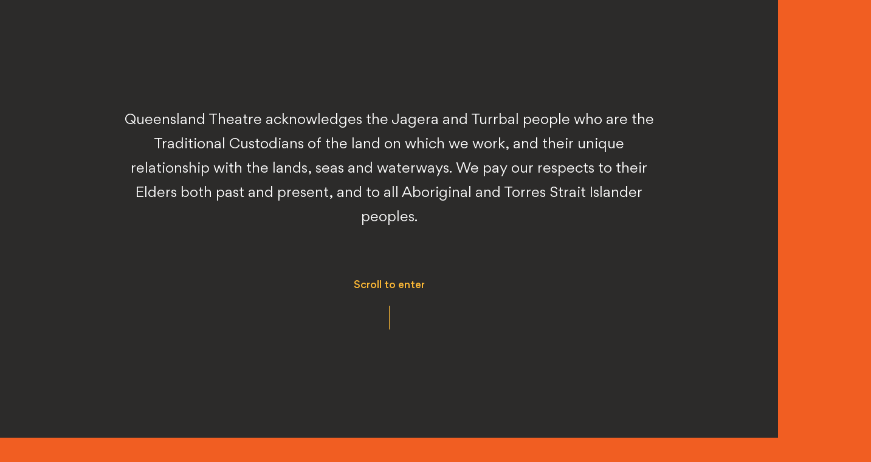

--- FILE ---
content_type: text/html; charset=UTF-8
request_url: https://queenslandtheatre.com.au/plays/at-what-cost
body_size: 17611
content:
<!DOCTYPE html>
<!--Internet Explorer-->
<!--[if lt IE 7]>
<html lang="en" class="no-js lt-ie10 lt-ie9 lt-ie8 lt-ie7"> <![endif]-->
<!--[if IE 7]>
<html lang="en" class="no-js lt-ie10 lt-ie9 lt-ie8 ie7"> <![endif]-->
<!--[if IE 8]>
<html lang="en" class="no-js lt-ie10 lt-ie9 ie8"> <![endif]-->
<!--[if IE 9]>
<html lang="en" class="no-js lt-ie10 ie9"> <![endif]-->
<!--[if lte IE 9]>
<html lang="en" class="no-js lte-ie9"> <![endif]-->
<!--[if gt IE 8]><!-->
<html lang="en" class="no-js"> <!--<![endif]-->

<head>
        
    <!-- Meta -->
    <meta charset="utf-8">
    <meta name="author" content="Carter Digital">
    <meta http-equiv="x-ua-compatible" content="ie=edge">
    <meta name="viewport" content="initial-scale=1.0, maximum-scale=1.0, user-scalable=0, width=device-width">
    <meta name="facebook-domain-verification" content="u1c063rkjebmlwku1mk79r8glbpa6l" />

    <!-- Favicons -->
    <link rel="apple-touch-icon" sizes="180x180" href="/images/favicons/apple-touch-icon.png">
    <link rel="icon" type="image/png" sizes="32x32" href="/images/favicons/favicon-32x32.png">
    <link rel="icon" type="image/png" sizes="16x16" href="/images/favicons/favicon-16x16.png">
    <link rel="manifest" href="/images/favicons/site.webmanifest">
    <link rel="mask-icon" href="/images/favicons/safari-pinned-tab.svg" color="#000000">
    <link rel="shortcut icon" href="/images/favicons/favicon.ico">
    <meta name="msapplication-TileColor" content="#ffffff">
    <meta name="msapplication-config" content="/images/favicons/browserconfig.xml">
    <meta name="theme-color" content="#ffffff">

                <!-- App Styles -->
        <link rel="stylesheet" type="text/css" href="/dist/bootstrap.min.css"/>
        <link rel="stylesheet" type="text/css" href="/dist/app.css"/>
        <link rel="stylesheet" type="text/css" href="/dist/fancybox.css"/>
        <link rel="stylesheet" type="text/css" href="/dist/custom-style.css"/>
    
    <!-- Custom styles -->
            <style>
            body {
                background-color: #f15e22;
            }

            .c-cursor--inner {
                background-color: #707070;
            }

            .s-cms-content a,
            .s-cms-content a:link,
            .s-cms-content a:visited,
            .s-cms-content a.c-button:hover,
            .c-text-link a,
            .c-text-link a:link,
            .c-text-link a:visited,
            .c-text-link--icon span {
                background: linear-gradient(to bottom, #707070 0%, #707070 100%);
                background-position: 0 100%;
                background-size: 2px 2px;
                background-repeat: repeat-x;
            }

            .s-cms-content a:hover {
                background-size: 100% 100%;
            }

            a.c-button:after,
            a.c-button:link:after,
            a.c-button:visited:after,
            .s-cms-content .c-button:after {
                background-color: #707070;
                color: #FFFFFF;
            }

            .c-hero-sub-block__title {
                color: #707070;
            }

            .c-tag {
                background-color: #707070;
                color: #FFFFFF;
            }

            .c-hero-feature-image .c-image__container {
                background-color: #f15e22;
            }

            .c-production-ticket-booking-bar {
                background-color: #f15e22;
                color: #000000;
            }

            .c-hero-feature-image:before {
                background-image: linear-gradient(90deg, #f15e22, transparent);
            }

            @media only screen and (max-width: 900px) {
                .c-header--whiteText .c-header__menu-btn-icon:before {
                    background-color: #707070;
                }
            }
        </style>
        <script src="/dist/jquery.js"></script>
    <script src="/dist/jquery-ui.js"></script>
    
    <!-- Legacy Support -->
    <script src="/libs/modernizr-2.8.3.min.js"></script>

    <link rel="stylesheet" href="https://unpkg.com/splitting/dist/splitting.css"/>
    <link rel="stylesheet" href="https://unpkg.com/splitting/dist/splitting-cells.css"/>

    <!-- Google Tag Manager 1 -->
    <script>
    (function(w,d,s,l,i){w[l]=w[l]||[];w[l].push({'gtm.start':
    new Date().getTime(),event:'gtm.js'});var f=d.getElementsByTagName(s)[0],
    j=d.createElement(s),dl=l!='dataLayer'?'&l='+l:'';j.async=true;j.src=
    'https://www.googletagmanager.com/gtm.js?id='+i+dl;f.parentNode.insertBefore(j,f);
    })(window,document,'script','dataLayer','GTM-5WH7QP');
    </script>
    
    <!-- Google Tag Manager 2 -->
    <script>
    (function(w,d,s,l,i){w[l]=w[l]||[];w[l].push({'gtm.start':
    new Date().getTime(),event:'gtm.js'});var f=d.getElementsByTagName(s)[0],
    j=d.createElement(s),dl=l!='dataLayer2'?'&l='+l:'';j.async=true;j.src=
    'https://www.googletagmanager.com/gtm.js?id='+i+dl;f.parentNode.insertBefore(j,f);
    })(window,document,'script','dataLayer2','GTM-MQZBMTLT');
    </script>
<script async src="https://www.googletagmanager.com/gtag/js?id=G-JCHWY8Q8C3"></script>
<script>
  window.dataLayer = window.dataLayer || [];
  function gtag(){dataLayer.push(arguments);}
  gtag('js', new Date());

  gtag('config', 'G-JCHWY8Q8C3');
</script>
<title>Queensland Theatre Company | At What Cost?</title>
<script>!function(f,b,e,v,n,t,s){if(f.fbq)return;n=f.fbq=function(){n.callMethod?
n.callMethod.apply(n,arguments):n.queue.push(arguments)};if(!f._fbq)f._fbq=n;
n.push=n;n.loaded=!0;n.version='2.0';n.queue=[];t=b.createElement(e);t.async=!0;
t.src=v;s=b.getElementsByTagName(e)[0];s.parentNode.insertBefore(t,s)}(window,
document,'script','https://connect.facebook.net/en_US/fbevents.js');
fbq('init', '947941061915454');
fbq('track', 'PageView');

</script><meta name="generator" content="SEOmatic">
<meta name="keywords" content="going, island’s, boyd’s, forward, they’re, one’s, folk, associate, belvoir, comes, identity, theatre, directed, queensland, theatre’s">
<meta name="description" content="TRUTH, COUNTRY AND THE BLOOD IN BETWEEN  Tasmania, now. Boyd’s got enough on his plate between his responsibilities to land and people.   But something’s…">
<meta name="referrer" content="no-referrer-when-downgrade">
<meta name="robots" content="all">
<meta content="75053965743" property="fb:profile_id">
<meta content="en_GB" property="og:locale">
<meta content="Queensland Theatre Company" property="og:site_name">
<meta content="website" property="og:type">
<meta content="https://queenslandtheatre.com.au/plays/at-what-cost" property="og:url">
<meta content="At What Cost? | Queensland Theatre" property="og:title">
<meta content="TRUTH, COUNTRY AND THE BLOOD IN BETWEEN  Tasmania, now. Boyd’s got enough on his plate between his responsibilities to land and people.   But something’s happening. Every year more and more folk are claiming to be palawa too. Folk no one’s heard of until now, who haven’t been ‘round before. Are…" property="og:description">
<meta content="https://queenslandtheatre.com.au/uploads/images/_1200x630_crop_center-center_82_none/S23-IG-Story-AWC-Image.jpg?mtime=1664946747" property="og:image">
<meta content="1200" property="og:image:width">
<meta content="630" property="og:image:height">
<meta content="At What Cost?" property="og:image:alt">
<meta content="https://www.instagram.com/qld_theatre/?hl=en" property="og:see_also">
<meta content="https://www.youtube.com/channel/UCXzix2uJId7zJNURUQetcyA" property="og:see_also">
<meta content="https://en.wikipedia.org/wiki/Queensland_Theatre_Company" property="og:see_also">
<meta content="https://www.facebook.com/qldtheatre/" property="og:see_also">
<meta content="https://twitter.com/qldtheatre" property="og:see_also">
<meta name="twitter:card" content="summary_large_image">
<meta name="twitter:site" content="@qldtheatre">
<meta name="twitter:creator" content="@qldtheatre">
<meta name="twitter:title" content="At What Cost? | Queensland Theatre">
<meta name="twitter:description" content="TRUTH, COUNTRY AND THE BLOOD IN BETWEEN  Tasmania, now. Boyd’s got enough on his plate between his responsibilities to land and people.   But something’s happening. Every year more and more folk are claiming to be palawa too. Folk no one’s heard of until now, who haven’t been ‘round before. Are…">
<meta name="twitter:image" content="https://queenslandtheatre.com.au/uploads/images/_800x418_crop_center-center_82_none/S23-IG-Story-AWC-Image.jpg?mtime=1664946747">
<meta name="twitter:image:width" content="800">
<meta name="twitter:image:height" content="418">
<meta name="twitter:image:alt" content="At What Cost?">
<link href="https://queenslandtheatre.com.au/plays/at-what-cost" rel="canonical">
<link href="https://queenslandtheatre.com.au" rel="home">
<link type="text/plain" href="https://queenslandtheatre.com.au/humans.txt" rel="author"></head>

<body class=""><noscript><img height="1" width="1" style="display:none"
src="https://www.facebook.com/tr?id=947941061915454&ev=PageView&noscript=1" /></noscript>

    <noscript><iframe src="https://www.googletagmanager.com/ns.html?id=GTM-5WH7QP"
    height="0" width="0" style="display:none;visibility:hidden"></iframe></noscript>
    <noscript><iframe src="https://www.googletagmanager.com/ns.html?id=GTM-MQZBMTLT"
    height="0" width="0" style="display:none;visibility:hidden"></iframe></noscript>

    
    <!-- SVG sprite, use like this - <svg><use xlink:href="#icon-ID"></use></svg>  -->
    <div style="display: none;">
        <svg xmlns="http://www.w3.org/2000/svg" xmlns:xlink="http://www.w3.org/1999/xlink"><symbol viewBox="0 0 500 500" id="Icon-arrow-right" xmlns="http://www.w3.org/2000/svg"><path d="M384.154 234.375l-98.326-98.326 22.097-22.098L443.973 250 307.925 386.049l-22.097-22.098 98.326-98.326H78.125v-31.25h306.029z"/></symbol><symbol viewBox="0 0 500 500" id="Icon-audiodesc" xmlns="http://www.w3.org/2000/svg"><path d="M431.885 156.25h5.176c20.175 24.903 31.688 56.81 31.688 89.94 0 29.35-8.978 57.921-25.139 81.268h-19.224c18.062-22.568 28.308-51.362 28.308-81.268 0-33.797-13.098-66.149-35.702-89.94h14.893zm-283.497.111L31.25 328.125h52.39l13.837-22.679h59.784v22.679h35.807V156.361h-44.68zm8.979 113.286H119.87l37.497-61.479v61.479zm98.124-73.041c24.082 0 43.306 20.456 43.306 45.582 0 25.347-19.329 45.803-43.306 45.803h-11.408v-91.385h11.408zm4.436 131.408c44.996 0 81.543-38.355 81.543-85.715 0-47.472-36.23-85.827-81.226-85.827h-50.489v171.764h50.066l.106-.222zM395.975 156.25h-20.174c22.709 23.791 35.807 56.143 35.807 89.94 0 29.906-10.246 58.7-28.413 81.268h19.118c16.266-23.347 25.244-51.918 25.244-81.268.106-33.13-11.407-65.037-31.582-89.94zm-46.266 0h5.176c20.174 24.903 31.582 56.81 31.582 89.94 0 29.35-8.873 57.921-25.139 81.268H342.21c17.956-22.568 28.202-51.362 28.202-81.268 0-33.797-12.992-66.149-35.596-89.94h14.893z"/></symbol><symbol viewBox="0 0 500 500" id="Icon-auslan" xmlns="http://www.w3.org/2000/svg"><path d="M373.05 375.235c-7.263 5.549-14.35 11.363-21.788 16.561-13.387 9.337-28.175 16.032-43.662 20.437-9.275 2.642-19.163 3.171-28.875 4.052-4.113.44-7.963-1.145-9.713-5.638-1.312-3.524 1.225-10.307 5.25-12.949 2.275-1.498 4.9-3.083 7.525-3.436 14.525-2.114 28-7.664 41.65-12.685 1.575-.616 3.238-1.321 4.463-2.378 7.612-6.607 15.137-13.302 22.487-19.82-4.025 1.497-8.487 3.259-12.95 4.756-6.562 2.203-13.125 5.462-19.95 6.079-10.412.969-21 .352-31.5-.088-6.737-.353-11.9-4.141-16.8-8.809-5.075-4.757-11.025-8.545-16.625-12.685-6.65-5.022-6.562-9.602-.087-15.064 7.437-6.342 14.175-3.612 22.4 1.938 3.937 2.643 7.35 6.166 11.2 8.985 1.312.969 3.325 1.234 4.987 1.146 6.475-.177 13.038-1.058 19.513-.881 4.9.088 8.837-1.498 12.512-4.141 9.013-6.606 17.85-13.477 26.688-20.348.525-.441.787-1.234.875-1.41-7 1.674-14 4.052-21.263 5.021-8.137 1.057-16.45 1.674-24.5.969-4.462-.352-8.925-3.435-12.775-6.166-9.712-6.959-19.25-14.094-28.35-21.846-2.45-2.115-4.112-6.343-4.287-9.778-.35-9.778-1.313-19.733 2.362-29.246.263-.793.438-2.203 0-2.555-4.725-3.876-2.45-8.369-1.05-12.421 3.5-9.954 7.35-19.82 11.375-29.598 3.325-8.016 8.925-13.213 17.763-15.592 14.962-3.964 29.575-9.161 44.362-13.742 9.45-2.995 18.813-6.342 28.35-8.633 4.288-1.057 9.45-.793 13.65.529 11.9 3.7 23.538 2.466 35.35.088 11.551-2.379 21.788-7.928 31.851-13.83 3.85-2.291 5.95-2.114 8.4 2.026 10.237 17.354 15.925 36.117 16.975 56.201.525 11.012-.35 22.111-.35 33.122 0 3.259-1.225 5.021-4.025 5.99-15.05 5.374-22.225 18.059-27.738 31.537-4.637 11.539-7.262 23.784-11.287 35.588-4.638 13.654-10.675 26.427-19.863 37.791-5.075 6.166-8.138 13.918-12.775 20.525-4.55 6.43-9.888 12.332-14.963 18.322-8.487 10.043-17.237 19.909-25.637 30.039-4.638 5.638-7.35 5.638-11.288-.528-3.237-5.11-2.625-11.364 1.4-16.473 9.8-12.421 19.513-24.93 29.138-37.439.787-.969 1.312-2.114 1.925-3.171l-.35-.352zm-96.688-119.803c3.238 7.664 6.563 14.976 9.363 22.463 1.05 2.995 2.625 4.405 5.337 5.814 6.213 3.348 12.163 7.312 18.288 10.835 1.137.705 2.975 1.234 4.025.793 9.1-3.435 18.2-6.959 27.125-10.923 5.862-2.643 10.937-6.519 13.212-13.037 1.225-3.7 2.363-7.4 3.5-11.1 1.138-3.876 1.225-7.311-2.012-10.747-6.388-6.695-12.425-13.742-18.2-20.965-2.013-2.555-3.5-2.907-6.125-2.026-8.313 2.819-16.888 4.845-25.463 2.995-7.525-1.674-10.762 1.497-14.262 7.664-4.2 6.871-10.238 12.685-14.788 18.234zM127.085 125.059c10.85-7.664 20.825-15.416 31.412-22.023 19.513-12.068 40.95-18.147 63.788-18.94 4.2-.176 8.225.265 9.8 5.11 1.312 3.964-.788 10.394-5.25 12.949-3.675 2.114-7.963 3.171-12.075 4.493-12.95 4.14-25.9 8.192-38.85 12.42-1.4.441-2.625 1.586-3.85 2.643a1748.925 1748.925 0 0 0-20.213 17.178c-.262.264-.262.792-.262.881 9.1-2.995 18.287-6.079 27.475-8.986 13.475-4.228 27.037-1.497 40.512-.176 3.063.264 6.213 2.819 8.838 4.845 5.95 4.493 11.55 9.338 17.325 14.006.525.353 1.137.617 1.487 1.058 2.188 2.73 6.125 5.549 6.038 8.28-.088 5.109-7 11.099-11.9 10.747-4.2-.264-8.4-1.674-12.25-3.347-2.888-1.234-5.425-3.612-7.788-5.814-5.162-4.845-10.5-8.105-18.112-5.814-3.413 1.057-7.438.264-11.113.264-7.7 0-13.825 3.788-19.6 8.369-6.912 5.461-14 10.747-20.912 16.208-.7.529-1.138 1.321-1.488 1.674 7.175-1.762 14.438-4.228 21.788-5.109 8.75-.969 17.762-1.586 26.425-.265 5.25.793 10.15 5.021 14.787 8.281 7.788 5.549 15.313 11.628 22.838 17.442 3.762 2.907 5.775 6.695 5.512 11.716-.437 9.778 1.138 19.732-2.45 29.246-.262.616-.35 1.849.088 2.202 4.812 4.14 2.362 8.985.875 13.39-3.238 9.249-7.088 18.322-10.675 27.396-3.15 7.928-7.963 13.83-16.713 16.472-22.137 6.695-44.012 13.919-65.975 21.318-8.137 2.731-15.837 2.643-24.15.529-14.699-3.788-29.312-1.938-43.312 3.523-8.05 3.172-15.575 7.576-23.275 11.628-2.8 1.498-4.2 1.057-5.95-1.673-8.837-14.095-13.825-29.511-16.8-45.719-2.8-15.504-1.925-31.096-.7-46.688.175-1.674 2.625-3.876 4.55-4.581 16.188-6.43 23.1-20.348 28.437-35.5 5.163-14.711 9.625-29.686 14.963-44.309 2.1-5.814 5.513-11.188 8.838-16.473 6.125-9.426 11.9-18.851 18.374-27.749 5.775-7.928 12.425-15.151 18.725-22.639l23.1-27.484c4.025-4.845 6.913-4.757 10.413.529 4.112 6.254 3.762 11.275-1.4 17.794-8.925 11.275-17.938 22.639-26.775 34.003-1.575 1.85-2.8 4.052-4.55 6.695zm98.962 118.569c-5.775-6.166-8.575-14.183-10.85-22.463-.437-1.586-1.925-3.171-3.325-4.052a392.121 392.121 0 0 0-19.6-11.364c-1.4-.793-3.675-1.057-5.162-.528-5.95 2.202-11.463 5.725-17.588 7.223-12.337 3.083-20.3 9.602-24.062 22.375-2.363 8.28-2.1 14.447 4.637 20.261 4.55 3.876 8.925 8.368 12.25 13.301 4.9 7.312 2.713 5.99 11.288 4.14 1.05-.264 2.1-.792 3.15-.88 5.95-.529 11.9-1.586 17.762-1.146 6.825.529 13.038 1.234 15.138-7.487.175-.529.7-1.057 1.05-1.498 5.075-5.902 10.062-11.804 15.312-17.882z"/></symbol><symbol viewBox="0 0 500 500" id="Icon-chevron-left" xmlns="http://www.w3.org/2000/svg"><path d="M205.021 250l139.677-139.677-33.146-33.146-156.25 156.25v33.146l156.25 156.25 33.146-33.146L205.021 250z"/></symbol><symbol viewBox="0 0 500 500" id="Icon-chevron-right" xmlns="http://www.w3.org/2000/svg"><path d="M294.979 250L155.302 389.677l33.146 33.146 156.25-156.25v-33.146l-156.25-156.25-33.146 33.146L294.979 250z"/></symbol><symbol viewBox="0 0 500 500" id="Icon-close" xmlns="http://www.w3.org/2000/svg"><path d="M250.23 267.967l123.146 123.146 33.145-33.146-123.145-123.145L391.79 126.408l-33.146-33.146L250.23 201.676 141.356 92.802l-33.145 33.146 108.874 108.874L93.479 358.427l33.146 33.146L250.23 267.967z"/></symbol><symbol viewBox="0 0 500 500" id="Icon-download" xmlns="http://www.w3.org/2000/svg"><path d="M265.625 274.779l35.828-35.828 22.097 22.098-73.549 73.548-73.548-73.548 22.097-22.098 35.825 35.826V93.75h31.25v181.029zM93.75 328.125H125v62.5h250v-62.5h31.25v93.75H93.75v-93.75z"/></symbol><symbol viewBox="0 0 500 500" id="Icon-external" xmlns="http://www.w3.org/2000/svg"><path d="M352.904 125h-56.029V93.75H406.25v109.375H375v-56.027L229.8 292.299l-22.097-22.098L352.904 125zM125 171.875h109.375v-31.25H93.75V406.25h265.625V265.625h-31.25V375H125V171.875z"/></symbol><symbol viewBox="0 0 500 500" id="Icon-facebook" xmlns="http://www.w3.org/2000/svg"><path d="M187.5 171.875c0-51.777 41.973-93.75 93.75-93.75h46.875c8.629 0 15.625 6.996 15.625 15.625v62.5c0 8.629-6.996 15.625-15.625 15.625H281.25v31.25h46.875a15.626 15.626 0 0 1 15.158 19.415l-15.625 62.5a15.624 15.624 0 0 1-15.158 11.835h-31.25V406.25c0 8.629-6.996 15.625-15.625 15.625h-62.5c-8.629 0-15.625-6.996-15.625-15.625V296.875h-31.25c-8.629 0-15.625-6.996-15.625-15.625v-62.5c0-8.629 6.996-15.625 15.625-15.625h31.25v-31.25zm93.75-62.5c-34.518 0-62.5 27.982-62.5 62.5v46.875c0 8.629-6.996 15.625-15.625 15.625h-31.25v31.25h31.25c8.629 0 15.625 6.996 15.625 15.625v109.375H250V281.25c0-8.629 6.996-15.625 15.625-15.625H300.3l7.813-31.25h-42.488c-8.629 0-15.625-6.996-15.625-15.625v-46.875c0-17.259 13.991-31.25 31.25-31.25h31.25v-31.25h-31.25z"/></symbol><symbol viewBox="0 0 500 500" id="Icon-instagram" xmlns="http://www.w3.org/2000/svg"><path d="M78.125 171.875c0-51.777 41.973-93.75 93.75-93.75h156.25c51.777 0 93.75 41.973 93.75 93.75v156.25c0 51.777-41.973 93.75-93.75 93.75h-156.25c-51.777 0-93.75-41.973-93.75-93.75v-156.25zm93.75-62.5c-34.518 0-62.5 27.982-62.5 62.5v156.25c0 34.518 27.982 62.5 62.5 62.5h156.25c34.518 0 62.5-27.982 62.5-62.5v-156.25c0-34.518-27.982-62.5-62.5-62.5h-156.25z"/><path d="M257.553 202.956c-20.004-2.966-39.654 7.23-48.746 25.293-9.092 18.064-5.575 39.921 8.725 54.221 14.299 14.299 36.156 17.816 54.22 8.724 18.063-9.091 28.259-28.742 25.293-48.746-3.029-20.425-19.067-36.463-39.492-39.492zm-76.66 11.244c15.153-30.106 47.905-47.1 81.244-42.156 34.042 5.048 60.772 31.778 65.82 65.82 4.944 33.34-12.05 66.091-42.156 81.244-30.105 15.153-66.534 9.291-90.367-14.541-23.832-23.833-29.694-60.262-14.541-90.367z"/><circle cx="343.75" cy="156.25" r="15.625"/></symbol><symbol viewBox="0 0 500 500" id="Icon-linkedIn" xmlns="http://www.w3.org/2000/svg"><path d="M142.481 106.605C141.929 81.569 124.026 62.5 94.954 62.5c-29.073 0-48.079 19.069-48.079 44.105 0 24.517 18.445 44.135 46.975 44.135h.544c29.632 0 48.087-19.618 48.087-44.135zm-5.602 78.986H51.895V440.93h84.984V185.591zm208.644-5.995c55.923 0 97.848 36.502 97.848 114.931l-.003 146.404h-84.98V304.324c0-34.312-12.298-57.726-43.062-57.726-23.478 0-37.463 15.784-43.605 31.03-2.247 5.463-2.799 13.076-2.799 20.707v142.603h-84.993s1.12-231.38 0-255.339h84.993v36.166c11.28-17.386 31.481-42.169 76.601-42.169z"/></symbol><symbol viewBox="0 0 500 500" id="Icon-menu" xmlns="http://www.w3.org/2000/svg"><path d="M369.565 309.783h-239.13v-32.609h239.13v32.609zm0-97.826h-239.13v-32.609h239.13v32.609z"/></symbol><symbol fill="none" viewBox="0 0 501 500" id="Icon-minus" xmlns="http://www.w3.org/2000/svg"><path d="M500.5 194.444v111.111H.5V194.444z"/></symbol><symbol viewBox="0 0 500 500" id="Icon-play" xmlns="http://www.w3.org/2000/svg"><path d="M330.779 250L148.438 136.037v227.926L330.779 250zm56.643 19.875l-250 156.25-35.859-19.875V93.75l35.859-19.875 250.001 156.25-.001 39.75z"/></symbol><symbol fill="none" viewBox="0 0 501 500" id="Icon-plus" xmlns="http://www.w3.org/2000/svg"><path d="M306.056 0H194.944v194.444H.5v111.112h194.444V500h111.112V305.556H500.5V194.444H306.056V0z"/></symbol><symbol viewBox="0 0 500 500" id="Icon-search" xmlns="http://www.w3.org/2000/svg"><path d="M226.562 85.938c-77.665 0-140.625 62.959-140.625 140.624 0 77.666 62.96 140.626 140.625 140.626 30.371 0 58.494-9.628 81.482-25.999l66.009 66.01 33.145-33.146-66.009-66.009c16.371-22.988 25.999-51.11 25.999-81.482 0-77.665-62.96-140.625-140.626-140.625zm-93.75 140.624c0-51.776 41.974-93.75 93.75-93.75 51.777 0 93.75 41.974 93.75 93.75 0 51.777-41.973 93.75-93.75 93.75-51.776 0-93.75-41.973-93.75-93.75z"/></symbol><symbol viewBox="0 0 500 500" id="Icon-support" xmlns="http://www.w3.org/2000/svg"><path d="M257.051 117.977a109.375 109.375 0 0 1 154.694.006 109.374 109.374 0 0 1 .004 154.712c-.001.001.002-.001 0 0L273.624 410.82h-33.145L102.354 272.695c-42.722-42.721-42.722-111.987 0-154.708 42.718-42.718 111.975-42.721 154.697-.01zm77.344 14.835a62.497 62.497 0 0 0-44.204 18.317l-16.567 16.566h-33.145l-16.563-16.562c-24.416-24.416-64.001-24.416-88.417 0-24.415 24.415-24.415 64.001 0 88.416l121.552 121.553 121.553-121.553a62.503 62.503 0 0 0 .004-88.413 62.53 62.53 0 0 0-44.213-18.324z"/></symbol><symbol viewBox="0 0 500 500" id="Icon-tick" xmlns="http://www.w3.org/2000/svg"><path d="M203.126 306.028l160.827-160.827 22.097 22.098-182.924 182.923-89.173-89.173 22.097-22.098 67.076 67.077z"/></symbol><symbol viewBox="0 0 500 500" id="Icon-twitter" xmlns="http://www.w3.org/2000/svg"><path fill-rule="evenodd" clip-rule="evenodd" d="M377.077 115.552c-23.644-21.16-57.421-27.694-87.615-16.17-33.387 12.744-55.33 44.872-55.09 80.567-44.793-3.361-86.09-26.577-112.209-63.768a15.624 15.624 0 0 0-27.065 2.633l14.279 6.346c-14.279-6.346-14.282-6.338-14.286-6.33l-.008.019-.02.047-.06.134-.18.421c-.148.348-.35.829-.596 1.437a145.27 145.27 0 0 0-1.955 5.124c-1.576 4.359-3.62 10.567-5.591 18.185-3.922 15.165-7.653 36.312-6.585 59.798 1.07 23.554 6.99 49.784 22.672 74.545 11.756 18.562 28.665 35.768 52.151 50.261a166.262 166.262 0 0 1-76.171 15.122 15.624 15.624 0 0 0-8.21 29.271c74.633 41.463 158.384 41.849 223.914 6.97 65.911-35.081 111.8-105.005 111.8-200.316v-.052a86.183 86.183 0 0 0-.361-7.589 136.264 136.264 0 0 0 31.167-58.974 15.625 15.625 0 0 0-24.188-16.466 154.713 154.713 0 0 1-35.793 18.785zm-261.379 41.543c-2.869 12.521-5.161 28.399-4.384 45.481.882 19.414 5.704 40.059 17.855 59.244 12.087 19.085 32.021 37.673 64.679 52.187a15.627 15.627 0 0 1 2.429 27.206 197.465 197.465 0 0 1-56.274 26.38c49.534 12.62 99.171 6.593 139.767-15.015 55.177-29.368 95.223-88.342 95.232-172.704a54.696 54.696 0 0 0-.973-10.061 15.627 15.627 0 0 1 4.376-14.059 104.926 104.926 0 0 0 9.654-10.945 186.264 186.264 0 0 1-10.74 3.594 15.624 15.624 0 0 1-16.295-4.708c-14.973-17.216-39.102-23.253-60.418-15.117-21.317 8.136-35.287 28.715-34.981 51.529l.003.21h-.001v15.625c0 8.471-6.752 15.4-15.22 15.619-50.945 1.321-99.617-18.731-134.709-54.466z"/></symbol><symbol viewBox="0 0 500 500" id="Icon-youtube" xmlns="http://www.w3.org/2000/svg"><path d="M250 140.625c-38.691 0-98.984 3.046-138.847 5.34-15.256.878-27.404 12.779-28.566 27.918-2.138 27.861-4.462 63.078-4.462 83.929 0 20.956 2.347 56.416 4.493 84.336 1.156 15.043 13.106 26.816 28.144 27.742C147.423 372.147 203.082 375 250 375c47.781 0 104.623-2.959 141.23-5.234 14.504-.901 25.712-11.773 26.902-25.65 1.889-22.037 3.743-52.332 3.743-86.304 0-33.774-1.833-63.914-3.71-85.918-1.194-13.987-12.563-24.959-27.266-25.811-39.806-2.305-101.531-5.458-140.899-5.458zm-140.642-25.859c39.777-2.289 100.925-5.391 140.642-5.391 40.403 0 102.993 3.211 142.705 5.51 29.522 1.71 54.024 24.199 56.597 54.352 1.933 22.66 3.823 53.712 3.823 88.575 0 35.067-1.912 66.278-3.857 88.972-2.563 29.903-26.747 52.348-56.099 54.172-36.753 2.284-94.383 5.294-143.169 5.294-47.91 0-104.346-2.902-141.159-5.169-30.623-1.886-55.031-25.967-57.38-56.538-2.134-27.752-4.586-64.387-4.586-86.731 0-22.236 2.428-58.623 4.554-86.32 2.366-30.836 27.152-54.955 57.929-56.726z"/><path d="M207.269 191.412a15.625 15.625 0 0 1 15.856.416l93.75 58.596a15.625 15.625 0 0 1 0 26.5l-93.75 58.592a15.625 15.625 0 0 1-23.906-13.25V205.078c0-5.68 3.082-10.913 8.05-13.666zm23.2 41.858v60.805l48.644-30.401-48.644-30.404z"/></symbol><symbol id="Icon-relaxed-performance" xmlns="http://www.w3.org/2000/svg" xmlns:xlink="http://www.w3.org/1999/xlink" x="0px" y="0px" viewBox="0 0 340.2 340.2" style="enable-background:new 0 0 340.2 340.2;" xml:space="preserve"><style type="text/css">.st0{fill:#FFFFFF;} .st1{fill:#FFFFFF;stroke:#000000;stroke-width:4;stroke-miterlimit:10;} </style> <rect x="28.3" y="30" width="283.5" height="283.5"/> <g> <g> <g> <path class="st0" d="M170.1,276.9c-57.4,0-104.2-46.7-104.2-104.2c0-57.4,46.7-104.2,104.2-104.2c57.4,0,104.2,46.7,104.2,104.2 C274.3,230.2,227.5,276.9,170.1,276.9z M170.1,91.6c-44.8,0-81.2,36.4-81.2,81.2c0,44.8,36.4,81.2,81.2,81.2 c44.8,0,81.2-36.4,81.2-81 2C251.3,128,214.8,91.6,170.1,91.6z"/> </g> </g> <g> <path class="st0" d="M131,223.8v-99.3h42.2c10.6,0,18.3,0.9,23.1,2.7c4.8,1.8,8.7,5,11.6,9.5c2.9,4.6,4.3,9.8,4.3,15.7 c0,7.5-2.2,13.6-6.6,18.5c-4.4,4.9-10.9,7.9-19.6,9.2c4.3,2.5,7.9,5.3,10.7,8.3c2.8,3,6.6,8.4,11.4,16.1l12.1,19.4h-24l-14.5-21.6 c-5.1-7.7-8.7-12.6-10.6-14.6c-1.9-2-3.9-3.4-6-4.1c-2.1-0.7-5.5-1.1-10.1-1.1H151v41.5H131z M151,166.5h14.8 c9.6,0,15.6-0.4,18-1.2c2.4-0.8,4.3-2.2,5.6-4.2c1.4-2,2-4.5,2-7.5c0-3.3-0.9-6-2.7-8.1c-1.8-2.1-4.3-3.4-7.6-3.9 c-1.6-0.2-6.5-0.3-14.6-0.3H151V166.5z"/> </g> </g> </symbol></svg>    </div>
    
<!-- Skip button -->
<a href="#main" title="Skip to main content" class="u-skip-to-content">Skip to main content</a>

<header>
    
    
        
  <nav class="navbar nav-desktop navbar-expand-lg navbar-dark bg-dark py-0 fixed-top">
    <div class="container-fluid">
      <a class="navbar-brand c-header__logo text-white text-start ms-md-2 ms-lg-3" id="logo" href="/">
        Queensland Theatre
      </a>
      <div class="collapse navbar-collapse" id="navbarScroll">
                
    <ul class="navbar-nav ms-auto my-2 my-lg-0 navbar-nav-scroll" style="--bs-scroll-height: 100px;">
                                        
                <li class="nav-item dropdown ">
            <a class="nav-link dropdown-toggle" href="https://queenslandtheatre.com.au/season-2026"  >2026 Season</a>
                            <ul class="dropdown-menu">
                                                            <li><a class="dropdown-item" href="https://queenslandtheatre.com.au/season-2026"  >Buy Season Tickets</a></li>
                                                            <li><a class="dropdown-item" href="https://queenslandtheatre.com.au/plays/the-great-gatsby"  >The Great Gatsby</a></li>
                                                            <li><a class="dropdown-item" href="https://queenslandtheatre.com.au/plays/torch-the-place"  >Torch The Place</a></li>
                                                            <li><a class="dropdown-item" href="https://queenslandtheatre.com.au/plays/the-sapphires"  >The Sapphires</a></li>
                                                            <li><a class="dropdown-item" href="https://queenslandtheatre.com.au/plays/pride-and-prejudice-2026"  >Pride &amp; Prejudice</a></li>
                                                            <li><a class="dropdown-item" href="https://queenslandtheatre.com.au/plays/dont-go-gentle"  >Don&#039;t Go Gentle</a></li>
                                                            <li><a class="dropdown-item" href="https://queenslandtheatre.com.au/plays/strong-is-the-new-pretty"  >Strong Is The New Pretty</a></li>
                                                            <li><a class="dropdown-item" href="https://queenslandtheatre.com.au/plays/small-mouth-sounds"  >Small Mouth Sounds</a></li>
                                                            <li><a class="dropdown-item" href="https://queenslandtheatre.com.au/plays/into-the-woods"  >Into the Woods</a></li>
                                    </ul>
              
        </li>
        
                                        
                <li class="nav-item ">
            <a class="nav-link " href="https://queenslandtheatre.com.au/whats-on"  >WHAT&#039;S ON</a>
              
        </li>
        
                                        
        
                                        
        
                                        
        
                                        
        
                                        
        
                                        
        
                                        
        
                                        
        
                                        
        
                                        
                <li class="nav-item ">
            <a class="nav-link " href="https://tickets.queenslandtheatre.com.au/donate/q/donate-now" target="_blank" rel="noopener noreferrer" >Donate</a>
              
        </li>
        
                                        
                <li class="nav-item ">
            <a class="nav-link " href="https://queenslandtheatre.com.au/contact-us"  >CONTACT US</a>
              
        </li>
        
            </ul>


      </div>
      <button class="d-block ms-md-4 ms-md-3 me-md-2 me-lg-3" type="button" data-bs-toggle="offcanvas" data-bs-target="#offcanvasDarkNavbar" aria-controls="offcanvasDarkNavbar">
          <span class="navbar-toggler-icon"></span>
        </button>
    </div>
  </nav>

  <nav class="navbar nav-mobile navbar-dark bg-dark py-0">
    <div class="container-fluid">
      <div class="offcanvas offcanvas-end text-bg-dark" tabindex="-1" id="offcanvasDarkNavbar" aria-labelledby="offcanvasDarkNavbarLabel">
        <div class="offcanvas-header">
          <h5 class="offcanvas-title" id="offcanvasDarkNavbarLabel"></h5>
          <button type="button" class="btn-close btn-close-white" data-bs-dismiss="offcanvas" aria-label="Close"></button>
        </div>
        <div class="offcanvas-body px-0 pt-0">
               

    <ul class="navbar-nav justify-content-end flex-grow-1">

                                        
        <li class="nav-item dropdown  d-lg-none ">
            <a class="nav-link " href="https://queenslandtheatre.com.au/season-2026"  >2026 Season</a> 
                            <span class="dropdown-toggle" data-bs-toggle="dropdown"></span>
                <ul class="dropdown-menu">
                                                            <li><a class="dropdown-item" href="https://queenslandtheatre.com.au/season-2026"  >Buy Season Tickets</a></li>
                                                            <li><a class="dropdown-item" href="https://queenslandtheatre.com.au/plays/the-great-gatsby"  >The Great Gatsby</a></li>
                                                            <li><a class="dropdown-item" href="https://queenslandtheatre.com.au/plays/torch-the-place"  >Torch The Place</a></li>
                                                            <li><a class="dropdown-item" href="https://queenslandtheatre.com.au/plays/the-sapphires"  >The Sapphires</a></li>
                                                            <li><a class="dropdown-item" href="https://queenslandtheatre.com.au/plays/pride-and-prejudice-2026"  >Pride &amp; Prejudice</a></li>
                                                            <li><a class="dropdown-item" href="https://queenslandtheatre.com.au/plays/dont-go-gentle"  >Don&#039;t Go Gentle</a></li>
                                                            <li><a class="dropdown-item" href="https://queenslandtheatre.com.au/plays/strong-is-the-new-pretty"  >Strong Is The New Pretty</a></li>
                                                            <li><a class="dropdown-item" href="https://queenslandtheatre.com.au/plays/small-mouth-sounds"  >Small Mouth Sounds</a></li>
                                                            <li><a class="dropdown-item" href="https://queenslandtheatre.com.au/plays/into-the-woods"  >Into the Woods</a></li>
                                    </ul>
              
        </li>


                                        
        <li class="nav-item  d-lg-none ">
            <a class="nav-link " href="https://queenslandtheatre.com.au/whats-on"  >WHAT&#039;S ON</a> 
              
        </li>


                                        
        <li class="nav-item dropdown  ">
            <a class="nav-link " href="https://queenslandtheatre.com.au/about-us"  >ABOUT US</a> 
                            <span class="dropdown-toggle" data-bs-toggle="dropdown"></span>
                <ul class="dropdown-menu">
                                                            <li><a class="dropdown-item" href="https://queenslandtheatre.com.au/board-and-staff"  >Board &amp; Management</a></li>
                                                            <li><a class="dropdown-item" href="https://queenslandtheatre.com.au/careers"  >Careers</a></li>
                                                            <li><a class="dropdown-item" href="https://queenslandtheatre.com.au/media"  >Media</a></li>
                                                            <li><a class="dropdown-item" href="https://queenslandtheatre.com.au/production-archive"  >Past Productions</a></li>
                                                            <li><a class="dropdown-item" href="https://queenslandtheatre.com.au/charity-tickets-program"  >For Purpose Tickets</a></li>
                                                            <li><a class="dropdown-item" href="https://queenslandtheatre.com.au/code-of-conduct"  >Policies</a></li>
                                                            <li><a class="dropdown-item" href="https://queenslandtheatre.com.au/bookings"  >Ticket Information</a></li>
                                    </ul>
              
        </li>


                                        
        <li class="nav-item dropdown  ">
            <a class="nav-link " href="https://queenslandtheatre.com.au/educators"  >EDUCATION</a> 
                            <span class="dropdown-toggle" data-bs-toggle="dropdown"></span>
                <ul class="dropdown-menu">
                                                            <li><a class="dropdown-item" href="https://queenslandtheatre.com.au/tsp"  >The Scene Project</a></li>
                                                            <li><a class="dropdown-item" href="https://queenslandtheatre.com.au/school-bookings"  >School Bookings</a></li>
                                                            <li><a class="dropdown-item" href="https://queenslandtheatre.com.au/teacher-resources"  >Teacher Resources</a></li>
                                    </ul>
              
        </li>


                                        
        <li class="nav-item dropdown  ">
            <a class="nav-link " href="https://queenslandtheatre.com.au/youth"  >YOUNG PEOPLE</a> 
                            <span class="dropdown-toggle" data-bs-toggle="dropdown"></span>
                <ul class="dropdown-menu">
                                                            <li><a class="dropdown-item" href="https://queenslandtheatre.com.au/little-play-days"  >Little Play Days</a></li>
                                                            <li><a class="dropdown-item" href="https://queenslandtheatre.com.au/young-company-2026"  >Young Company 2026</a></li>
                                                            <li><a class="dropdown-item" href="https://queenslandtheatre.com.au/trw"  >Theatre Residency Week</a></li>
                                                            <li><a class="dropdown-item" href="https://queenslandtheatre.com.au/young-writers-ensemble"  >Young Writers Ensemble</a></li>
                                    </ul>
              
        </li>


                                        
        <li class="nav-item dropdown  ">
            <a class="nav-link " href="#"  >FIRST NATIONS</a> 
                            <span class="dropdown-toggle" data-bs-toggle="dropdown"></span>
                <ul class="dropdown-menu">
                                                            <li><a class="dropdown-item" href="https://queenslandtheatre.com.au/creative-in-cairns"  >Creative in Cairns</a></li>
                                    </ul>
              
        </li>


                                        
        <li class="nav-item dropdown  ">
            <a class="nav-link " href="https://queenslandtheatre.com.au/on-tour"  >ON TOUR</a> 
                            <span class="dropdown-toggle" data-bs-toggle="dropdown"></span>
                <ul class="dropdown-menu">
                                                            <li><a class="dropdown-item" href="https://belvoir.com.au/productions/dear-son/" target="_blank" rel="noopener noreferrer" >Dear Son</a></li>
                                                            <li><a class="dropdown-item" href="https://empiretheatre.com.au/whats-on/the-great-gatsby" target="_blank" rel="noopener noreferrer" >The Great Gatsby</a></li>
                                                            <li><a class="dropdown-item" href="https://queenslandtheatre.com.au/tsp"  >The Scene Project</a></li>
                                                            <li><a class="dropdown-item" href="https://queenslandtheatre.com.au/plays/calamity-jane-on-tour"  >Calamity Jane On Tour</a></li>
                                    </ul>
              
        </li>


                                        
        <li class="nav-item dropdown  ">
            <a class="nav-link " href="https://queenslandtheatre.com.au/artists"  >ARTISTS</a> 
                            <span class="dropdown-toggle" data-bs-toggle="dropdown"></span>
                <ul class="dropdown-menu">
                                                            <li><a class="dropdown-item" href="https://queenslandtheatre.com.au/the-first-twenty"  >The First Twenty</a></li>
                                                            <li><a class="dropdown-item" href="https://queenslandtheatre.com.au/queensland-premiers-drama-award"  >Queensland Premiers Drama Award</a></li>
                                    </ul>
              
        </li>


                                        
        <li class="nav-item dropdown  ">
            <a class="nav-link " href="https://queenslandtheatre.com.au/visit"  >VISIT US</a> 
                            <span class="dropdown-toggle" data-bs-toggle="dropdown"></span>
                <ul class="dropdown-menu">
                                                            <li><a class="dropdown-item" href="https://queenslandtheatre.com.au/visit"  >Plan Your Visit</a></li>
                                                            <li><a class="dropdown-item" href="https://queenslandtheatre.com.au/accessibility"  >Accessibility</a></li>
                                                            <li><a class="dropdown-item" href="https://queenslandtheatre.com.au/eat-and-drink"  >Restaurant Partners</a></li>
                                                            <li><a class="dropdown-item" href="https://queenslandtheatre.com.au/parking"  >Parking</a></li>
                                                            <li><a class="dropdown-item" href="https://jp.translink.com.au/plan-your-journey/timetables/Bus/T/444"  >Public Transport</a></li>
                                    </ul>
              
        </li>


                                        
        <li class="nav-item dropdown  ">
            <a class="nav-link " href="https://queenslandtheatre.com.au/support"  >SUPPORT US</a> 
                            <span class="dropdown-toggle" data-bs-toggle="dropdown"></span>
                <ul class="dropdown-menu">
                                                            <li><a class="dropdown-item" href="https://tickets.queenslandtheatre.com.au/donate/q/donate-now"  >Donate</a></li>
                                                            <li><a class="dropdown-item" href="https://queenslandtheatre.com.au/philanthropy"  >Philanthropy</a></li>
                                                            <li><a class="dropdown-item" href="https://queenslandtheatre.com.au/partnerships"  >Corporate Partnerships</a></li>
                                    </ul>
              
        </li>


                                        
        <li class="nav-item  ">
            <a class="nav-link " href="https://queenslandtheatre.com.au/quality-time"  >NEWS</a> 
              
        </li>


                                        
        <li class="nav-item  d-lg-none ">
            <a class="nav-link " href="https://tickets.queenslandtheatre.com.au/donate/q/donate-now" target="_blank" rel="noopener noreferrer" >Donate</a> 
              
        </li>


                                        
        <li class="nav-item  d-lg-none ">
            <a class="nav-link " href="https://queenslandtheatre.com.au/contact-us"  >CONTACT US</a> 
              
        </li>


            </ul>

<div class="c-search-form__content  u-spacing-top-base">
    <form class="c-form  c-form--inline  c-form--no-margin  js-validate" action="https://queenslandtheatre.com.au/search">
    <fieldset>
        <ol>
            <li>
                

<div class="c-form-text  c-form-text--dark-bg         ">
  <input class="c-form-text__input" type="search" id="q" name="q" placeholder="Search"   required>
  </div>

            </li>
            <li>
                <button class="c-button  c-button--reverse  c-button--icon" type="submit">
                    <svg>
                        <use xlink:href="#Icon-search"></use>
                    </svg>
                </button>
            </li>
        </ol>
    </fieldset>
</form>
</div>
        </div>
      </div>
    </div>
  </nav>

</header>
<!-- header --><!-- Hero image -->
<div class="c-hero-feature-image">
	    

        <figure
            class="c-image  c-image--no-left-margin  "
            >

                        <div class="c-image__wrapper">
                <div class="c-image__container">
                    <picture>
                        <img class="opacity-100 d-none d-md-block"
                             src="/uploads/images/AWC_1920X1080.jpg"
                             alt="AWC 1920 X1080"
                        >
                        <img class="opacity-100 d-block d-md-none"
                             src="/uploads/images/AWC_1920X1080.jpg"
                             alt="AWC 1920 X1080"
                        >
                    </picture>
                </div>

                
                            </div>
        </figure><!-- c-image -->
        </div>

        <div class="c-acknowledgement is-visible  js-acknowledgement" tabindex="-1" role="dialog" aria-label="Acknowledgement">
        <div class="c-acknowledgement__inner">
            <p class="c-acknowledgement__content">Queensland Theatre acknowledges the Jagera and Turrbal people who are the Traditional Custodians of the land on which we work, and their unique relationship with the lands, seas and waterways. We pay our respects to their Elders both past and present, and to all Aboriginal and Torres Strait Islander peoples.</p>
            <div class="c-acknowledgement__indicator  js-acknowledgement-scroll-indicator" role="button">
                <p>Scroll to enter</p>
                <div class="c-acknowledgement__indicator-icon"></div>
            </div>
        </div>
    </div>

<div class="c-clip-box"></div>
<main id="main" class="o-main  o-main--left-margin  o-main--top-margin">
        <!-- Hero -->
    <section class="o-section">
    <div class="o-container">
        <div class="o-grid">
            <div class="o-col  o-col--11@medium  o-col--offset-1@medium">
                <div class="o-col__inner">
                    <div class="c-hero-sub-block">
                        <div class="c-hero-sub-block__content">
                            <div class="c-hero-sub-block__inner mt-4">
                                                                                                    <h1 class="c-hero-sub-block__title">At What Cost?</h1>
                                                                                                    <h2 class="c-hero-sub-block__subtitle c-hero-sub-block__subtitle--medium">By Nathan Maynard<br />
Directed by Isaac Drandic<br />
With Luke Carroll</h2>
                                                                                            </div>
                                                            <div class="s-cms-content desc-mobile">
                                    TRUTH, COUNTRY AND THE BLOOD IN BETWEEN
Tasmania, now. Boyd’s got enough on his plate between his responsibilities to land and people. 
But something’s happening. Every year more and more folk are claiming
 to be palawa too. Folk no one’s heard of until now, who haven’t been 
‘ro...
                                    <button id="showmore" onclick="moreDescFunction()">Show more</button>
                                </div>
                                <div class="s-cms-content desc-desktop">
                                    <p><strong>TRUTH, COUNTRY AND THE BLOOD IN BETWEEN</strong></p>
<p>Tasmania, now. Boyd’s got enough on his plate between his responsibilities to land and people. <br /></p>
<p>But something’s happening. Every year more and more folk are claiming
 to be palawa too. Folk no one’s heard of until now, who haven’t been 
‘round before. Are they legit? Or are they ‘tick-a-box’? Who decides? 
And how?</p>
<p>If Boyd’s going to take everyone forward, they’re all going to have 
to go back, old mob or new, into the island’s knotty past. And they 
might not like what they find there.</p>
<p>This ground-breaking production comes to us from Belvoir St Theatre, 
directed by Queensland Theatre’s Artistic Associate, Isaac Drandic. It’s
 an ambitious conversation about identity and history, shared with 
humour and generosity by pakana playwright Nathan Maynard.</p>
<p><strong><br /></strong></p>
                                    <button id="showless" onclick="lessDescFunction()">Show less</button>
                                </div>
                                                    </div>
                        <ul class="c-details-block    u-show@medium">
    
            <li class="c-details-block__item">
            <div class="c-details-block__title">Dates</div>
            <div>25 MAY – 10 JUN</div>
        </li>
    
            <li class="c-details-block__item">
            <div class="c-details-block__title">Location</div>
            <div>BILLE BROWN THEATRE</div>
        </li>
    
            <li class="c-details-block__item">
            <div class="c-details-block__title">Times</div>
            <div>Evenings: Mon &amp; Tues 6.30pm, Wed – Sat 7.30pm<br />
Matinees: Wed 1.00pm, Wed 7 June 11.00am, Sat 2.00pm<br />
<br />
25 MAY – 10 JUN<br />
BILLE BROWN THEATRE</div>
        </li>
    
    
            <li class="c-details-block__item">
            <a href="https://tickets.queenslandtheatre.com.au/events?startdate=2023-05-25" class="c-button c-button--secondary w-100 text-white" ><span>Buy Tickets</span></a>
        </li>
    
    <li class="c-details-block__item ticket-pricing">
                <div class="c-details-block__title">Ticket Pricing</div>
        
                <div class="d-flex">
            <div class="o-col--6">Adult</div>
            <div class="o-col--6 text-end"> $25</div>
        </div>
        
        
                <div class="d-flex">
            <div class="o-col--6">Concession</div>
            <div class="o-col--6 text-end"> $20</div>
        </div>
                
        
            </li>

            <li class="c-details-block__item">
            <div class="c-details-block__title">Night with the Artists</div>
            <div><p>Monday 5 Jun 6.30pm</p></div>
        </li>
    
            <li class="c-details-block__item">
            <div class="c-details-block__title">Duration</div>
            <div>1 hour and 45 minutes without an interval</div>
        </li>
    
            <li class="c-details-block__item">
            <div class="c-details-block__title">Accessibility</div>
                            <div><svg><use xlink:href="#Icon-auslan"></use></svg> Auslan Interpreted Tuesday 6 Jun 6.30pm</div>
                            <div><svg><use xlink:href="#Icon-audiodesc"></use></svg> Audio Described Saturday 10 Jun 2.00pm</div>
                    </li>
        
        
            <li class="c-details-block__item">
            <div class="c-details-block__title">Warning</div>
            <div class="warning-wrapper-slice">
                At What Cost? discusses strong themes such as genocide and Aboriginal trauma, and mentions the names of Indigenous people who have died. The production also contains adult themes, suicide and the use of strong language, dead black outs and natural fibres on st...
                <button id="showmore" onclick="moreShowFunction()">Show more</button>
            </div>
            <div class="warning-wrapper-full">
                <p><em>At What Cost?</em> discusses strong themes such as genocide and Aboriginal trauma, and mentions the names of Indigenous people who have died. The production also contains adult themes, suicide and the use of strong language, dead black outs and natural fibres on stage.<br /><a href="/uploads/images/At-What-Cost-2022-What-to-Expect.pdf" target="_blank" rel="noreferrer noopener"><br />Click here for the <em>At What Cost?</em> Content Guide </a>— for a detailed description of what to expect. Please note, this document contains plot spoilers.<br /><br />If you or someone you know needs information or support, these organisations are there to help:</p><br />
<p> <strong>13YARN</strong> 13 92 76<br /><strong>Beyond Blue</strong> 1300 224 636 <br /><strong>Lifeline</strong> 13 11 14<br /><strong>Headspace</strong> headspace.org.au</p>
                <button id="showless" onclick="lessShowFunction()">Show less</button>
            </div>
            
        </li>
        
</ul>                    </div>
                </div>
            </div>
        </div>
    </div>

    <div class="u-hide@medium">
        <ul class="c-details-block  u-hide@medium  ">
    
            <li class="c-details-block__item">
            <div class="c-details-block__title">Dates</div>
            <div>25 MAY – 10 JUN</div>
        </li>
    
            <li class="c-details-block__item">
            <div class="c-details-block__title">Location</div>
            <div>BILLE BROWN THEATRE</div>
        </li>
    
            <li class="c-details-block__item">
            <div class="c-details-block__title">Times</div>
            <div>Evenings: Mon &amp; Tues 6.30pm, Wed – Sat 7.30pm<br />
Matinees: Wed 1.00pm, Wed 7 June 11.00am, Sat 2.00pm<br />
<br />
25 MAY – 10 JUN<br />
BILLE BROWN THEATRE</div>
        </li>
    
    
            <li class="c-details-block__item">
            <a href="https://tickets.queenslandtheatre.com.au/events?startdate=2023-05-25" class="c-button c-button--secondary w-100 text-white" ><span>Buy Tickets</span></a>
        </li>
    
    <li class="c-details-block__item ticket-pricing">
                <div class="c-details-block__title">Ticket Pricing</div>
        
                <div class="d-flex">
            <div class="o-col--6">Adult</div>
            <div class="o-col--6 text-end"> $25</div>
        </div>
        
        
                <div class="d-flex">
            <div class="o-col--6">Concession</div>
            <div class="o-col--6 text-end"> $20</div>
        </div>
                
        
            </li>

            <li class="c-details-block__item">
            <div class="c-details-block__title">Night with the Artists</div>
            <div><p>Monday 5 Jun 6.30pm</p></div>
        </li>
    
            <li class="c-details-block__item">
            <div class="c-details-block__title">Duration</div>
            <div>1 hour and 45 minutes without an interval</div>
        </li>
    
            <li class="c-details-block__item">
            <div class="c-details-block__title">Accessibility</div>
                            <div><svg><use xlink:href="#Icon-auslan"></use></svg> Auslan Interpreted Tuesday 6 Jun 6.30pm</div>
                            <div><svg><use xlink:href="#Icon-audiodesc"></use></svg> Audio Described Saturday 10 Jun 2.00pm</div>
                    </li>
        
        
            <li class="c-details-block__item">
            <div class="c-details-block__title">Warning</div>
            <div class="warning-wrapper-slice">
                At What Cost? discusses strong themes such as genocide and Aboriginal trauma, and mentions the names of Indigenous people who have died. The production also contains adult themes, suicide and the use of strong language, dead black outs and natural fibres on st...
                <button id="showmore" onclick="moreShowFunction()">Show more</button>
            </div>
            <div class="warning-wrapper-full">
                <p><em>At What Cost?</em> discusses strong themes such as genocide and Aboriginal trauma, and mentions the names of Indigenous people who have died. The production also contains adult themes, suicide and the use of strong language, dead black outs and natural fibres on stage.<br /><a href="/uploads/images/At-What-Cost-2022-What-to-Expect.pdf" target="_blank" rel="noreferrer noopener"><br />Click here for the <em>At What Cost?</em> Content Guide </a>— for a detailed description of what to expect. Please note, this document contains plot spoilers.<br /><br />If you or someone you know needs information or support, these organisations are there to help:</p><br />
<p> <strong>13YARN</strong> 13 92 76<br /><strong>Beyond Blue</strong> 1300 224 636 <br /><strong>Lifeline</strong> 13 11 14<br /><strong>Headspace</strong> headspace.org.au</p>
                <button id="showless" onclick="lessShowFunction()">Show less</button>
            </div>
            
        </li>
        
</ul>    </div>
</section>
    <!-- Content Blocks -->
                        

<section class="o-section">
    <div class="o-container">
        <div class="s-cms-content ">
            <p><span class="u-keep"><a href="https://queenslandtheatre.com.au/uploads/images/AWC_Program_WEB.pdf" target="_blank" class="c-button" rel="noreferrer noopener"><span class="u-keep">View program</span></a> </span><a href="https://queenslandtheatre.com.au/uploads/resources/S23_ED_Poster_A3_Web.pdf" target="_blank" class="c-button" rel="noreferrer noopener"><span class="u-keep">Download the 2023 Education Pack</span></a></p>
        </div>
    </div>
</section>
                    

<section class="o-section">
    <div class="o-container">
        <div class="s-cms-content ">
            <h3>Creatives</h3>
<p><strong>Writer/Associate Director </strong>Nathan Maynard<br /><strong>Director </strong>Isaac Drandic<strong><br />Set Designer </strong>Jacob Nash<br /><strong>Costume Designer and Set Realiser </strong>Keerthi Subramanyam<br /><strong>Lighting Designer </strong>Chloe Ogilvie<br /><strong>Associate Lighting Designer </strong>Kelsey Lee<br /><strong>Composer</strong> Brendon Boney<br /><strong>Sound Designer </strong>David Bergman<br /><strong>Intimacy Director </strong>Chloë Dallimore<br /><strong>Fight and Movement Director </strong>Nigel Poulton<br /><strong>Dramaturgical Consultant </strong>Peter Matheson<br /><strong>Dramaturg </strong>Dom Mercer<br /><br /><strong>Stage Manager </strong>Steph Storr<br /><strong>Assistant Stage Manager </strong>Mia Kanzaki<br /><br /></p>
<h3>Cast</h3>
<p><strong>Boyd </strong>Luke Carroll<br /><strong>Nala </strong>Sandy Greenwood<br /><strong>Gracie</strong> Alex Malone<br /><strong>Daniel </strong>Ari Maza Long <br /></p>
        </div>
    </div>
</section>
                    

    
    
        
    
        
    
    
<section class="o-section">
    <div class="o-container c-card-listing">
                    <h2 class="c-title"><span>The reviews are in</span></h2>                <div class="c-card-listing__wrapper">
            <div class="o-grid  ">
            <div class="o-col  o-col--12  o-col--4@small  ">
            <div class="o-col__inner">
                <div class="c-card ">
	<a class="c-card__link d-flex flex-column justify-content-between"  href="#"  >
		<div class="card-link-header">
						<div class="c-card__content">
				<h3 class="c-card__title"></h3>
				<p class="c-card__copy">&quot;Indigenous playwright, Nathan Maynard, has crafted a compelling, at-times amusing and ultimately devastating tale in this production&quot; — The Blurb</p>
			</div>
		</div>
			</a>
</div>
            </div>
        </div>
            <div class="o-col  o-col--12  o-col--4@small  ">
            <div class="o-col__inner">
                <div class="c-card ">
	<a class="c-card__link d-flex flex-column justify-content-between"  href="#"  >
		<div class="card-link-header">
						<div class="c-card__content">
				<h3 class="c-card__title"></h3>
				<p class="c-card__copy">&quot;AT WHAT COST? is almost perfect in every way.&quot; — Theatre Travels</p>
			</div>
		</div>
			</a>
</div>
            </div>
        </div>
            <div class="o-col  o-col--12  o-col--4@small  ">
            <div class="o-col__inner">
                <div class="c-card ">
	<a class="c-card__link d-flex flex-column justify-content-between"  href="#"  >
		<div class="card-link-header">
						<div class="c-card__content">
				<h3 class="c-card__title"></h3>
				<p class="c-card__copy">&quot;Its generous presentation through a lens also of humour means that this is interesting, insightful theatre that is also engaging in many ways&quot; — Blue Curtains Brisbane</p>
			</div>
		</div>
			</a>
</div>
            </div>
        </div>
    </div>
<!-- o-card-grid -->        </div>
    </div>
</section>
                    



    


<section class="o-section" >
    <div class="o-container">
        <div class="c-video">
                            <h2 class="c-video__title">Trailer</h2>
            
            <div class="c-video__wrapper  js-video">
                <figure class="c-video__image" style="background-image: url(https://img.youtube.com/vi/Tu4RVzBFA3U/0.jpg)">
                    <img src="https://img.youtube.com/vi/Tu4RVzBFA3U/0.jpg" alt="Placeholder">
                </figure>

                <button class="c-video__action  js-video-button"><span class="u-visually-hidden">Play video</span>
                    <svg>
                        <use xlink:href="#Icon-play"></use>
                    </svg>
                </button>

                <div class="c-video__iframe">
                    <iframe class="js-disable-cursor"
                            src="https://www.youtube.com/embed/Tu4RVzBFA3U?rel=0&amp;showinfo=0&amp;autoplay=0&amp;modestbranding=1"
                            allow="autoplay; encrypted-media" allowfullscreen></iframe>
                </div>
            </div>

                
                        </div><!-- c-video -->
    </div>
</section>
                    

  
    
<section class="o-section">
    <div class="o-container">
        <div class="c-logo-list">
                            <h2 class="c-title"><span>Production Partner</span></h2>                        <div class="o-grid c-logo-list__wrapper">
                                                                                                
                    <div class="o-col  o-col--6  o-col--4@medium">
                        <div class="o-col__inner">
                            <div class="c-logo-list__logo">
                                <div class="c-logo-list__img-wrapper">
                                    <img
                                        class="js-lazyload"
                                        src="[data-uri]"
                                        data-src-small="/uploads/images/_logoSmall/Belvoir-Lockup.png"
                                        data-src-medium="/uploads/images/_logoMedium/Belvoir-Lockup.png"
                                        data-src="/uploads/images/_logoLarge/Belvoir-Lockup.png"
                                        alt="Belvoir Lockup"/>
                                </div>
                                <span class="c-logo-list__logo-title"></span>
                            </div>
                        </div>
                    </div>
                            </div>
        </div>
    </div>
</section>
                    

  
    
<section class="o-section">
    <div class="o-container">
        <div class="c-logo-list">
                        <div class="o-grid c-logo-list__wrapper">
                                                                                                
                    <div class="o-col  o-col--6  o-col--4@medium">
                        <div class="o-col__inner">
                            <div class="c-logo-list__logo">
                                <div class="c-logo-list__img-wrapper">
                                    <img
                                        class="js-lazyload"
                                        src="[data-uri]"
                                        data-src-small="/uploads/images/_logoSmall/australian-government-stacked-black_168791ec-96ad-3bcc-817b-27e71beb4522.png"
                                        data-src-medium="/uploads/images/_logoMedium/australian-government-stacked-black_168791ec-96ad-3bcc-817b-27e71beb4522.png"
                                        data-src="/uploads/images/_logoLarge/australian-government-stacked-black_168791ec-96ad-3bcc-817b-27e71beb4522.png"
                                        alt="Australian government stacked black 168791ec 96ad 3bcc 817b 27e71beb4522"/>
                                </div>
                                <span class="c-logo-list__logo-title">This project is supported by the Australian Government through the Indigenous Languages and Arts Program.</span>
                            </div>
                        </div>
                    </div>
                            </div>
        </div>
    </div>
</section>
                    

    
    
        
    
        
    
        
    
    
<section class="o-section">
    <div class="o-container c-card-listing">
                    <h2 class="c-title"><span>Discover the rest of Season 2023</span></h2>                <div class="c-card-listing__wrapper">
            <div class="o-grid  ">
            <div class="o-col  o-col--12  o-col--4@small  o-col--3@medium">
            <div class="o-col__inner">
                <div class="c-card ">
	<a class="c-card__link d-flex flex-column justify-content-between"  href="https://queenslandtheatre.com.au/plays/tiny-beautiful-things"  >
		<div class="card-link-header">
							                        

        <figure
            class="c-image    "
            >

                        <div class="c-image__wrapper">
                <div class="c-image__container">
                    <picture>
                        <img class="js-lazyload"
                             data-src-small="/uploads/images/_cardSmall/tiny-thumb.jpg"
                             data-src-medium="/uploads/images/_cardMedium/tiny-thumb.jpg"
                             data-src="/uploads/images/_cardLarge/tiny-thumb.jpg"
                             alt="Tiny thumb"
                        >
                    </picture>
                </div>

                
                            </div>
        </figure><!-- c-image -->
        						<div class="c-card__content">
				<h3 class="c-card__title">Tiny Beautiful Things</h3>
				<p class="c-card__copy"></p>
			</div>
		</div>
			</a>
</div>
            </div>
        </div>
            <div class="o-col  o-col--12  o-col--4@small  o-col--3@medium">
            <div class="o-col__inner">
                <div class="c-card ">
	<a class="c-card__link d-flex flex-column justify-content-between"  href="https://queenslandtheatre.com.au/plays/dont-ask-what-the-bird-look-like-1"  >
		<div class="card-link-header">
							                        

        <figure
            class="c-image    "
            >

                        <div class="c-image__wrapper">
                <div class="c-image__container">
                    <picture>
                        <img class="js-lazyload"
                             data-src-small="/uploads/images/_cardSmall/bird-thumb.jpg"
                             data-src-medium="/uploads/images/_cardMedium/bird-thumb.jpg"
                             data-src="/uploads/images/_cardLarge/bird-thumb.jpg"
                             alt="Bird thumb"
                        >
                    </picture>
                </div>

                
                            </div>
        </figure><!-- c-image -->
        						<div class="c-card__content">
				<h3 class="c-card__title">Don&#039;t Ask What The Bird Look Like</h3>
				<p class="c-card__copy"></p>
			</div>
		</div>
			</a>
</div>
            </div>
        </div>
            <div class="o-col  o-col--12  o-col--4@small  o-col--3@medium">
            <div class="o-col__inner">
                <div class="c-card ">
	<a class="c-card__link d-flex flex-column justify-content-between"  href="https://queenslandtheatre.com.au/plays/the-appleton-ladies-potato-race"  >
		<div class="card-link-header">
							                        

        <figure
            class="c-image    "
            >

                        <div class="c-image__wrapper">
                <div class="c-image__container">
                    <picture>
                        <img class="js-lazyload"
                             data-src-small="/uploads/images/_cardSmall/appleton-thumb.jpg"
                             data-src-medium="/uploads/images/_cardMedium/appleton-thumb.jpg"
                             data-src="/uploads/images/_cardLarge/appleton-thumb.jpg"
                             alt="Appleton thumb"
                        >
                    </picture>
                </div>

                
                            </div>
        </figure><!-- c-image -->
        						<div class="c-card__content">
				<h3 class="c-card__title">The Appleton Ladies’ Potato Race</h3>
				<p class="c-card__copy"></p>
			</div>
		</div>
			</a>
</div>
            </div>
        </div>
            <div class="o-col  o-col--12  o-col--4@small  o-col--3@medium">
            <div class="o-col__inner">
                <div class="c-card ">
	<a class="c-card__link d-flex flex-column justify-content-between"  href="https://queenslandtheatre.com.au/plays/vietgone-1"  >
		<div class="card-link-header">
							                        

        <figure
            class="c-image    "
            >

                        <div class="c-image__wrapper">
                <div class="c-image__container">
                    <picture>
                        <img class="js-lazyload"
                             data-src-small="/uploads/images/_cardSmall/viet-thumb.jpg"
                             data-src-medium="/uploads/images/_cardMedium/viet-thumb.jpg"
                             data-src="/uploads/images/_cardLarge/viet-thumb.jpg"
                             alt="Viet thumb"
                        >
                    </picture>
                </div>

                
                            </div>
        </figure><!-- c-image -->
        						<div class="c-card__content">
				<h3 class="c-card__title">Vietgone</h3>
				<p class="c-card__copy"></p>
			</div>
		</div>
			</a>
</div>
            </div>
        </div>
    </div>
<!-- o-card-grid -->        </div>
    </div>
</section>
            
</main>


                                
        
            
            
            
            
            
    

<div class="c-subscribe-form  js-has-dark-bg">
	<div class="o-container">
		<div class="o-grid">
			<div class="o-col  o-col--10@medium o-col--offset-1@medium">
				<div class="o-col__inner d-sm-flex pb-0 align-items-center justify-content-center text-center">
					<h2 class="c-subscribe-form__title mb-0 me-sm-4">Keep up to date with the latest news</h2>
					<a href="https://pages.wordfly.com/queenslandtheatrecompany/pages/Subscribe/" class="c-button c-button--secondary c-button--white-text-reverse mt-3 mt-sm-0" target="_blank"><span>Sign Up</span></a>
				</div>
			</div>
		</div>
	</div>
</div><footer class="c-footer  js-has-dark-bg">
    <div class="o-container">
        <div class="o-grid">
            <div class="c-footer__content">
                <ul class="c-footer__content-list">
                    <li class="c-footer__content-item">&copy; Queensland Theatre 2026.</li>

                                            <li class="c-footer__content-item">
                            <a href="https://queenslandtheatre.com.au/ticketing-terms"  class="c-footer__link">Ticketing Policy</a>
                        </li>
                                            <li class="c-footer__content-item">
                            <a href="https://queenslandtheatre.com.au/website-terms-and-conditions"  class="c-footer__link">Online Policy</a>
                        </li>
                                            <li class="c-footer__content-item">
                            <a href="https://queenslandtheatre.com.au/code-of-conduct"  class="c-footer__link">Privacy Policy</a>
                        </li>
                                            <li class="c-footer__content-item">
                            <a href="https://queenslandtheatre.com.au/about-us"  class="c-footer__link">Contact Us</a>
                        </li>
                                            <li class="c-footer__content-item">
                            <a href="https://tickets.queenslandtheatre.com.au/donate/q/donate-now?_gl=1*yyqyqs*_gcl_aw*R0NMLjE3NjQ3MzI3MzAuQ2owS0NRaUF1YnJKQmhDYkFSSXNBSElkeEQ4U0U4Vy1yWjMxYmdfU01jZVRKSGxIbWVPLUpob2pOMHpCemoyWC0xblpReDdNckhDajJTZ2FBdV81RUFMd193Y0I.*_gcl_au*NTIyNTg0MTY4LjE3NTg1MDE0MjY.*_ga*MTAwMDY4NTQ1NS4xNzYwMzM2MjA4*_ga_JCHWY8Q8C3*czE3NjQ4MTg4NDgkbzg3JGcwJHQxNzY0ODE4ODQ4JGo2MCRsMCRoMA.." target="_blank" rel="noopener noreferrer" class="c-footer__link">Donate</a>
                        </li>
                                            <li class="c-footer__content-item">
                            <a href="https://queenslandtheatre.com.au/bookings"  class="c-footer__link">Ticket Information</a>
                        </li>
                    
                    <li class="c-footer__content-item">Made by
                        <a href="https://wongdoody.com/" target="_blank" class="c-footer__link">WONGDOODY</a>
                    </li>
                </ul>
                <ul class="c-footer__social-icons">
                                            <li class="c-footer__icon">
                            <a href="https://twitter.com/qldtheatre?ref_src=twsrc%5Egoogle%7Ctwcamp%5Eserp%7Ctwgr%5Eauthor" target="_blank" rel="noopener noreferrer" class="c-footer__icon-link">
                                <svg>
                                    <use xlink:href="#Icon-twitter"></use>
                                </svg>
                            </a>
                        </li>
                                            <li class="c-footer__icon">
                            <a href="https://www.facebook.com/qldtheatreco/" target="_blank" rel="noopener noreferrer" class="c-footer__icon-link">
                                <svg>
                                    <use xlink:href="#Icon-facebook"></use>
                                </svg>
                            </a>
                        </li>
                                            <li class="c-footer__icon">
                            <a href="https://www.instagram.com/qldtheatreco/" target="_blank" rel="noopener noreferrer" class="c-footer__icon-link">
                                <svg>
                                    <use xlink:href="#Icon-instagram"></use>
                                </svg>
                            </a>
                        </li>
                                            <li class="c-footer__icon">
                            <a href="https://www.linkedin.com/company/queensland-theatre-company/" target="_blank" rel="noopener noreferrer" class="c-footer__icon-link">
                                <svg>
                                    <use xlink:href="#Icon-linkedIn"></use>
                                </svg>
                            </a>
                        </li>
                                    </ul>
                <!-- c-footer__social-icons -->
            </div>
            <!-- c-footer__content -->
            <div class="c-footer__disclaimer"><span>Queensland Theatre Company acknowledges the Jagera and Turrbal people who are the Traditional Custodians of the land on which we work, and their unique relationship with the lands, seas and waterways. We pay our respects to their Elders both past and present, and to all Aboriginal and Torres Strait Islander peoples.</span></div>
            <!-- c-footer__disclaimer -->
        </div>
        <!-- o-grid -->
    </div>
    <!-- o-container -->
</footer>
<!-- footer -->

    <!-- Main JavaScript -->
    <script>
        // loadJS: load a JS file asynchronously. [c]2014 @scottjehl, Filament Group, Inc. (Based on http://goo.gl/REQGQ by Paul Irish). Licensed MIT.
        // Documentation: https://github.com/filamentgroup/loadJS
        function loadJS(e,t){"use strict";var n=window.document.getElementsByTagName("script")[0],o=window.document.createElement("script");return o.src=e,o.async=!0,n.parentNode.insertBefore(o,n),t&&"function"==typeof t&&(o.onload=t),o}
        loadJS('/dist/app.js');
        loadJS('/dist/bootstrap.bundle.min.js');
        loadJS('/dist/fancybox.umd.js');
        loadJS('/dist/custom-script.js');
        function moreShowFunction() {
            const smore = document.getElementsByClassName('warning-wrapper-slice');
            const sless = document.getElementsByClassName('warning-wrapper-full');
            for (var i=0;i<smore.length;i+=1){
                smore[i].style.display = 'none';
            }
            for (var i=0;i<sless.length;i+=1){
                sless[i].style.display = 'block';
            }
        }

        function lessShowFunction() {
            const smore = document.getElementsByClassName('warning-wrapper-slice');
            const sless = document.getElementsByClassName('warning-wrapper-full');
            for (var i=0;i<smore.length;i+=1){
                smore[i].style.display = 'block';
            }
            for (var i=0;i<sless.length;i+=1){
                sless[i].style.display = 'none';
            }
        }

        function moreDescFunction() {
            const smore = document.getElementsByClassName('desc-mobile');
            const sless = document.getElementsByClassName('desc-desktop');
            for (var i=0;i<smore.length;i+=1){
                smore[i].style.display = 'none';
            }
            for (var i=0;i<sless.length;i+=1){
                sless[i].style.display = 'block';
            }
        }

        function lessDescFunction() {
            const smore = document.getElementsByClassName('desc-mobile');
            const sless = document.getElementsByClassName('desc-desktop');
            for (var i=0;i<smore.length;i+=1){
                smore[i].style.display = 'block';
            }
            for (var i=0;i<sless.length;i+=1){
                sless[i].style.display = 'none';
            }
        }
       
    </script>

    <script type="application/ld+json">{"@context":"http://schema.org","@graph":[{"@type":"Event","description":"TRUTH, COUNTRY AND THE BLOOD IN BETWEEN  Tasmania, now. Boyd’s got enough on his plate between his responsibilities to land and people.   But something’s happening. Every year more and more folk are claiming to be palawa too. Folk no one’s heard of until now, who haven’t been ‘round before. Are they legit? Or are they ‘tick-a-box’? Who decides? And how?  If Boyd’s going to take everyone forward, they’re all going to have to go back, old mob or new, into the island’s knotty past. And they might not like what they find there.  This ground-breaking production comes to us from Belvoir St Theatre, directed by Queensland Theatre’s Artistic Associate, Isaac Drandic. It’s an ambitious conversation about identity and history, shared with humour and generosity by pakana playwright Nathan Maynard.","image":{"@type":"ImageObject","url":"https://queenslandtheatre.com.au/uploads/images/_1200x630_crop_center-center_82_none/S23-IG-Story-AWC-Image.jpg?mtime=1664946747"},"inLanguage":"en-gb","mainEntityOfPage":"https://queenslandtheatre.com.au/plays/at-what-cost","name":"At What Cost?","url":"https://queenslandtheatre.com.au/plays/at-what-cost"},{"@id":"www.queenslandtheatre.com.au#identity","@type":"PerformingArtsTheater","address":{"@type":"PostalAddress","addressCountry":"Australia","addressLocality":"Brisbane","addressRegion":"Queensland","postalCode":"4101","streetAddress":"78 Montague Rd"},"alternateName":"QTC","description":"Queensland Theatre Company is Australia’s third largest theatre company, creating collective experiences that change lives. We present an annual season of the best theatre from classics to contemporary international and Australian work. The Company is committed to education and youth participation, regional engagement, Aboriginal and Torres Strait Islander theatre and the development of stories and artists.","geo":{"@type":"GeoCoordinates","latitude":"-27.472021","longitude":"153.014079"},"image":{"@type":"ImageObject","height":"625","url":"https://queenslandtheatre.com.au/uploads/images/QTC-Logo_480-x-150.png","width":"2000"},"logo":{"@type":"ImageObject","height":"60","url":"https://queenslandtheatre.com.au/uploads/images/_600x60_fit_center-center_82_none/QTC-Logo_480-x-150.png?mtime=1766018679","width":"192"},"name":"Queensland Theatre Company","sameAs":["https://twitter.com/qldtheatre","https://www.facebook.com/qldtheatre/","https://en.wikipedia.org/wiki/Queensland_Theatre_Company","https://www.youtube.com/channel/UCXzix2uJId7zJNURUQetcyA","https://www.instagram.com/qld_theatre/?hl=en"],"telephone":"(07) 3010 7600","url":"https://queenslandtheatre.com.au/www.queenslandtheatre.com.au"},{"@id":"#creator","@type":"Organization"},{"@type":"BreadcrumbList","description":"Breadcrumbs list","itemListElement":[{"@type":"ListItem","item":"https://queenslandtheatre.com.au","name":"Home Page","position":1},{"@type":"ListItem","item":"https://queenslandtheatre.com.au/plays/at-what-cost","name":"At What Cost?","position":2}],"name":"Breadcrumbs"}]}</script></body>
</html>

--- FILE ---
content_type: text/css
request_url: https://queenslandtheatre.com.au/dist/app.css
body_size: 30349
content:
.clearfix {
    zoom: 1
}

.clearfix:after,
.clearfix:before {
    content: "";
    display: table
}

.clearfix:after {
    clear: both
}

@font-face {
    font-family: Gordita;
    src: url(/fonts/GorditaLight.eot);
    src: url(/fonts/GorditaLight.eot?#iefix) format("embedded-opentype"), url(/fonts/GorditaLight.woff2) format("woff2"), url(/fonts/GorditaLight.woff) format("woff"), url(/fonts/GorditaLight.ttf) format("truetype"), url(/fonts/GorditaLight.svg#GorditaLight) format("svg");
    font-weight: 300;
    font-style: normal
}

@font-face {
    font-family: Gordita;
    src: url(/fonts/GorditaLight-Italic.eot);
    src: url(/fonts/GorditaLight-Italic.eot?#iefix) format("embedded-opentype"), url(/fonts/GorditaLight-Italic.woff2) format("woff2"), url(/fonts/GorditaLight-Italic.woff) format("woff"), url(/fonts/GorditaLight-Italic.ttf) format("truetype"), url(/fonts/GorditaLight-Italic.svg#GorditaLight-Italic) format("svg");
    font-weight: 300;
    font-style: italic
}

@font-face {
    font-family: Gordita;
    src: url(/fonts/GorditaRegular.eot);
    src: url(/fonts/GorditaRegular.eot?#iefix) format("embedded-opentype"), url(/fonts/GorditaRegular.woff2) format("woff2"), url(/fonts/GorditaRegular.woff) format("woff"), url(/fonts/GorditaRegular.ttf) format("truetype"), url(/fonts/GorditaRegular.svg#GorditaRegular) format("svg");
    font-weight: 400;
    font-style: normal
}

@font-face {
    font-family: Gordita;
    src: url(/fonts/GorditaMedium-Italic.eot);
    src: url(/fonts/GorditaMedium-Italic.eot?#iefix) format("embedded-opentype"), url(/fonts/GorditaMedium-Italic.woff2) format("woff2"), url(/fonts/GorditaMedium-Italic.woff) format("woff"), url(/fonts/GorditaMedium-Italic.ttf) format("truetype"), url(/fonts/GorditaMedium-Italic.svg#GorditaMedium-Italic) format("svg");
    font-weight: 500;
    font-style: italic
}

@font-face {
    font-family: Gordita;
    src: url(/fonts/GorditaBold-Italic.eot);
    src: url(/fonts/GorditaBold-Italic.eot?#iefix) format("embedded-opentype"), url(/fonts/GorditaBold-Italic.woff2) format("woff2"), url(/fonts/GorditaBold-Italic.woff) format("woff"), url(/fonts/GorditaBold-Italic.ttf) format("truetype"), url(/fonts/GorditaBold-Italic.svg#GorditaBold-Italic) format("svg");
    font-weight: 700;
    font-style: italic
}

@font-face {
    font-family: Gordita;
    src: url(/fonts/GorditaBlack-BlackItalic.eot);
    src: url(/fonts/GorditaBlack-BlackItalic.eot?#iefix) format("embedded-opentype"), url(/fonts/GorditaBlack-BlackItalic.woff2) format("woff2"), url(/fonts/GorditaBlack-BlackItalic.woff) format("woff"), url(/fonts/GorditaBlack-BlackItalic.ttf) format("truetype"), url(/fonts/GorditaBlack-BlackItalic.svg#GorditaBlack-BlackItalic) format("svg");
    font-weight: 900;
    font-style: italic
}

@font-face {
    font-family: Gordita;
    src: url(/fonts/GorditaBlack.eot);
    src: url(/fonts/GorditaBlack.eot?#iefix) format("embedded-opentype"), url(/fonts/GorditaBlack.woff2) format("woff2"), url(/fonts/GorditaBlack.woff) format("woff"), url(/fonts/GorditaBlack.ttf) format("truetype"), url(/fonts/GorditaBlack.svg#GorditaBlack) format("svg");
    font-weight: 900;
    font-style: normal
}

@font-face {
    font-family: Gordita;
    src: url(/fonts/GorditaMedium.eot);
    src: url(/fonts/GorditaMedium.eot?#iefix) format("embedded-opentype"), url(/fonts/GorditaMedium.woff2) format("woff2"), url(/fonts/GorditaMedium.woff) format("woff"), url(/fonts/GorditaMedium.ttf) format("truetype"), url(/fonts/GorditaMedium.svg#GorditaMedium) format("svg");
    font-weight: 500;
    font-style: normal
}

@font-face {
    font-family: Gordita;
    src: url(/fonts/GorditaBold.eot);
    src: url(/fonts/GorditaBold.eot?#iefix) format("embedded-opentype"), url(/fonts/GorditaBold.woff2) format("woff2"), url(/fonts/GorditaBold.woff) format("woff"), url(/fonts/GorditaBold.ttf) format("truetype"), url(/fonts/GorditaBold.svg#GorditaBold) format("svg");
    font-weight: 700;
    font-style: normal
}

@font-face {
    font-family: Gordita;
    src: url(/fonts/GorditaRegular-Italic.eot);
    src: url(/fonts/GorditaRegular-Italic.eot?#iefix) format("embedded-opentype"), url(/fonts/GorditaRegular-Italic.woff2) format("woff2"), url(/fonts/GorditaRegular-Italic.woff) format("woff"), url(/fonts/GorditaRegular-Italic.ttf) format("truetype"), url(/fonts/GorditaRegular-Italic.svg#GorditaRegular-Italic) format("svg");
    font-weight: 400;
    font-style: italic
}

@font-face {
    font-family: QT;
    src: url(/fonts/QT-BoldCondesned.eot);
    src: url(/fonts/QT-BoldCondesned.eot?#iefix) format("embedded-opentype"), url(/fonts/QT-BoldCondesned.woff2) format("woff2"), url(/fonts/QT-BoldCondesned.woff) format("woff"), url(/fonts/QT-BoldCondesned.ttf) format("truetype"), url(/fonts/QT-BoldCondesned.svg#QT-BoldCondesned) format("svg");
    font-weight: 700;
    font-style: normal
}

@font-face {
    font-family: QT;
    src: url(/fonts/QT-BoldCondesned_1.eot);
    src: url(/fonts/QT-BoldCondesned_1.eot?#iefix) format("embedded-opentype"), url(/fonts/QT-BoldCondesned_1.woff2) format("woff2"), url(/fonts/QT-BoldCondesned_1.woff) format("woff"), url(/fonts/QT-BoldCondesned_1.ttf) format("truetype"), url(/fonts/QT-BoldCondesned_1.svg#QT-BoldCondesned) format("svg");
    font-weight: 700;
    font-style: normal
}

@font-face {
    font-family: QT Theatrical;
    src: url(/fonts/QTTheatrical-Display.eot);
    src: url(/fonts/QTTheatrical-Display.eot?#iefix) format("embedded-opentype"), url(/fonts/QTTheatrical-Display.woff2) format("woff2"), url(/fonts/QTTheatrical-Display.woff) format("woff"), url(/fonts/QTTheatrical-Display.ttf) format("truetype"), url(/fonts/QTTheatrical-Display.svg#QTTheatrical-Display) format("svg");
    font-weight: 400;
    font-style: normal
}

.svg-Icon-arrow-right,
.svg-Icon-audiodesc,
.svg-Icon-auslan,
.svg-Icon-chevron-left,
.svg-Icon-chevron-right,
.svg-Icon-close,
.svg-Icon-download,
.svg-Icon-external,
.svg-Icon-facebook,
.svg-Icon-instagram,
.svg-Icon-linkedIn,
.svg-Icon-relaxed-performance,
.svg-Icon-menu {
    display: inline-block;
    height: 500px;
    width: 500px
}

.svg-Icon-minus {
    width: 501px
}

.svg-Icon-minus,
.svg-Icon-play {
    display: inline-block;
    height: 500px
}

.svg-Icon-play {
    width: 500px
}

.svg-Icon-plus {
    display: inline-block;
    height: 500px;
    width: 501px
}

.svg-Icon-search,
.svg-Icon-support,
.svg-Icon-tick,
.svg-Icon-twitter,
.svg-Icon-youtube {
    display: inline-block;
    height: 500px;
    width: 500px
}


/*! normalize.css v3.0.2 | MIT License | git.io/normalize */

html {
    font-family: sans-serif;
    -ms-text-size-adjust: 100%;
    -webkit-text-size-adjust: 100%
}

body {
    margin: 0
}

article,
aside,
details,
figcaption,
figure,
footer,
header,
hgroup,
main,
menu,
nav,
section,
summary {
    display: block
}

audio,
canvas,
progress,
video {
    display: inline-block;
    vertical-align: baseline
}

audio:not([controls]) {
    display: none;
    height: 0
}

[hidden],
template {
    display: none
}

a {
    background-color: transparent
}

a:active,
a:hover {
    outline: 0
}

abbr[title] {
    border-bottom: 1px dotted
}

b,
strong {
    font-weight: 700
}

dfn {
    font-style: italic
}

h1 {
    font-size: 2em;
    margin: .67em 0
}

mark {
    background: #ff0;
    color: #000
}

small {
    font-size: 80%
}

sub,
sup {
    font-size: 75%;
    line-height: 0;
    position: relative;
    vertical-align: baseline
}

sup {
    top: -.5em
}

sub {
    bottom: -.25em
}

img {
    border: 0
}

svg:not(:root) {
    overflow: hidden
}

figure {
    margin: 1em 40px
}

hr {
    box-sizing: content-box;
    height: 0
}

pre {
    overflow: auto
}

code,
kbd,
pre,
samp {
    font-family: monospace, monospace;
    font-size: 1em
}

button,
input,
optgroup,
select,
textarea {
    color: inherit;
    font: inherit;
    margin: 0
}

button {
    overflow: visible
}

button,
select {
    text-transform: none
}

button,
html input[type=button],
input[type=reset],
input[type=submit] {
    -webkit-appearance: button;
    cursor: pointer
}

button[disabled],
html input[disabled] {
    cursor: default
}

button::-moz-focus-inner,
input::-moz-focus-inner {
    border: 0;
    padding: 0
}

input {
    line-height: normal
}

input[type=checkbox],
input[type=radio] {
    box-sizing: border-box;
    padding: 0
}

input[type=number]::-webkit-inner-spin-button,
input[type=number]::-webkit-outer-spin-button {
    height: auto
}

input[type=search] {
    -webkit-appearance: textfield;
    box-sizing: content-box
}

input[type=search]::-webkit-search-cancel-button,
input[type=search]::-webkit-search-decoration {
    -webkit-appearance: none
}

fieldset {
    border: 1px solid silver;
    margin: 0 2px;
    padding: .35em .625em .75em
}

legend {
    border: 0;
    padding: 0
}

textarea {
    overflow: auto
}

optgroup {
    font-weight: 700
}

table {
    border-collapse: collapse;
    border-spacing: 0
}

td,
th {
    padding: 0
}

@-webkit-keyframes spinner {
    0% {
        -webkit-transform: rotate(0);
        transform: rotate(0)
    }
    to {
        -webkit-transform: rotate(1turn);
        transform: rotate(1turn)
    }
}

@keyframes spinner {
    0% {
        -webkit-transform: rotate(0);
        transform: rotate(0)
    }
    to {
        -webkit-transform: rotate(1turn);
        transform: rotate(1turn)
    }
}

*,
:after,
:before {
    box-sizing: border-box
}

:focus {
    outline: 1px dotted #f1f1f1
}

::-moz-selection {
    color: #fff;
    background: #000
}

::-moz-selection,
::selection {
    color: #fff;
    background: #000
}

body,
html {
    -moz-osx-font-smoothing: auto;
    -moz-osx-font-smoothing: grayscale;
    -webkit-backface-visibility: hidden;
    -webkit-font-smoothing: antialiased!important;
    color: #000;
    font-family: Gordita, arial, sans-serif;
    font-weight: 400;
    line-height: 1.5;
    min-width: 320px;
    position: relative;
    text-rendering: optimizeLegibility!important;
    width: 100%;
    z-index: 0;
    font-size: 16px;
    font-size: 1rem
}

a[href*="mailto:"] {
    word-wrap: break-word
}

button {
    background-color: transparent;
    outline: none
}

h1,
h2,
h3,
h4,
h5,
h6 {
    margin-top: 0
}

ol,
ul {
    list-style: none;
    padding: 0
}

figure,
ol,
ul {
    margin: 0
}

img {
    display: block;
    height: auto;
    max-width: 100%
}

p {
    margin-top: 0;
    margin-bottom: 30px;
    margin-bottom: 1.875rem
}

p b,
p strong {
    font-weight: 700
}

p em,
p i {
    font-style: italic
}

[class^=c-btn],
a,
button,
input[type=text],
textarea {
    -webkit-tap-highlight-color: rgba(0, 0, 0, .1);
    transition-duration: .3s;
    transition-property: background-color, color, opacity, border, border-color, background-position, outline, box-shadow, border-bottom, left, top, -webkit-text-decoration, -webkit-transform;
    transition-property: background-color, color, opacity, border, border-color, background-position, outline, box-shadow, border-bottom, text-decoration, left, top, transform;
    transition-property: background-color, color, opacity, border, border-color, background-position, outline, box-shadow, border-bottom, text-decoration, left, top, transform, -webkit-text-decoration, -webkit-transform;
    transition-timing-function: cubic-bezier(.5, 0, .5, 1);
    -webkit-transform-origin: center center;
    transform-origin: center center
}

a {
    text-decoration: none
}

a,
a:hover,
a:visited {
    color: #000
}

figure:last-child,
h1:last-child,
h2:last-child,
h3:last-child,
h4:last-child,
h5:last-child,
h6:last-child,
image:last-child,
ol:last-child,
p:last-child,
ul:last-child {
    margin-bottom: 0
}

form fieldset {
    border: none;
    padding: 0
}

form ol li {
    margin-bottom: 20px;
    margin-bottom: 1.25rem
}

button {
    background: none;
    border: none;
    padding: 0
}

body,
html {
    height: 100%
}

body {
    overflow-x: hidden;
    position: static
}

@media (min-width:900px) {
    body {
        padding-top: 0
    }
}

@media (min-width:900px) {
    body.has-cursor {
        cursor: none
    }
}

body.has-menu-open,
body.overflow-hidden {
    overflow: hidden
}

p {
    margin-bottom: 32px;
    margin-bottom: 2rem
}

@media print {
    * {
        background: transparent!important;
        color: #000!important;
        box-shadow: none!important;
        text-shadow: none!important
    }
    a,
    a:visited {
        text-decoration: underline
    }
    a[href]:after {
        content: " (" attr(href) ")"
    }
    abbr[title]:after {
        content: " (" attr(title) ")"
    }
    .ir a:after,
    a[href^="#"]:after,
    a[href^="javascript:"]:after {
        content: ""
    }
    blockquote,
    pre {
        border: 1px solid #999;
        page-break-inside: avoid
    }
    thead {
        display: table-header-group
    }
    img,
    tr {
        page-break-inside: avoid
    }
    img {
        max-width: 100%!important
    }
    @page {
        margin: .5cm
    }
    h2,
    h3,
    p {
        orphans: 3;
        widows: 3
    }
    h2,
    h3 {
        page-break-after: avoid
    }
}


/*! Flickity v2.1.2
https://flickity.metafizzy.co
---------------------------------------------- */

.flickity-enabled {
    position: relative
}

.flickity-enabled:focus {
    outline: none
}

.flickity-viewport {
    overflow: hidden;
    position: relative;
    height: 100%
}

.c-card-carousel .flickity-viewport {
    overflow: visible
}

.flickity-slider {
    height: 100%;
    position: absolute;
    width: 100%
}

.flickity-enabled.is-draggable {
    -webkit-tap-highlight-color: transparent;
    tap-highlight-color: transparent;
    -webkit-user-select: none;
    -moz-user-select: none;
    -ms-user-select: none;
    user-select: none
}

.flickity-enabled.is-draggable .flickity-viewport {
    cursor: move;
    cursor: -webkit-grab;
    cursor: grab
}

.flickity-enabled.is-draggable .flickity-viewport.is-pointer-down {
    cursor: -webkit-grabbing;
    cursor: grabbing
}

.choices {
    position: relative;
    margin-bottom: 24px;
    font-size: 16px
}

.choices:focus {
    outline: none
}

.choices:last-child {
    margin-bottom: 0
}

.choices.is-disabled .choices__inner,
.choices.is-disabled .choices__input {
    background-color: #eaeaea;
    cursor: not-allowed;
    -webkit-user-select: none;
    -moz-user-select: none;
    -ms-user-select: none;
    user-select: none
}

.choices.is-disabled .choices__item {
    cursor: not-allowed
}

.choices[data-type*=select-one] {
    cursor: pointer
}

.choices[data-type*=select-one] .choices__inner {
    padding-bottom: 7.5px
}

.choices[data-type*=select-one] .choices__input {
    display: block;
    width: 100%;
    padding: 10px;
    border-bottom: 1px solid #ddd;
    background-color: #fff;
    margin: 0
}

.choices[data-type*=select-one] .choices__button {
    background-image: url([data-uri]);
    padding: 0;
    background-size: 8px;
    position: absolute;
    top: 50%;
    right: 0;
    margin-top: -10px;
    margin-right: 25px;
    height: 20px;
    width: 20px;
    border-radius: 10em;
    -ms-filter: "progid:DXImageTransform.Microsoft.Alpha(Opacity=50)";
    opacity: .5
}

.choices[data-type*=select-one] .choices__button:focus,
.choices[data-type*=select-one] .choices__button:hover {
    -ms-filter: "progid:DXImageTransform.Microsoft.Alpha(Opacity=100)";
    opacity: 1
}

.choices[data-type*=select-one] .choices__button:focus {
    box-shadow: 0 0 0 2px #00bcd4
}

.choices[data-type*=select-one]:after {
    content: "";
    height: 0;
    width: 0;
    border: 5px solid transparent;
    border-top-color: #333;
    position: absolute;
    right: 11.5px;
    top: 50%;
    margin-top: -2.5px;
    pointer-events: none
}

.choices[data-type*=select-one].is-open:after {
    border-color: transparent transparent #333;
    margin-top: -7.5px
}

.choices[data-type*=select-one][dir=rtl]:after {
    left: 11.5px;
    right: auto
}

.choices[data-type*=select-one][dir=rtl] .choices__button {
    right: auto;
    left: 0;
    margin-left: 25px;
    margin-right: 0
}

.choices[data-type*=select-multiple] .choices__inner,
.choices[data-type*=text] .choices__inner {
    cursor: text
}

.choices[data-type*=select-multiple] .choices__button,
.choices[data-type*=text] .choices__button {
    position: relative;
    display: inline-block;
    margin: 0 -4px 0 8px;
    padding-left: 16px;
    border-left: 1px solid #008fa1;
    background-image: url([data-uri]);
    background-size: 8px;
    width: 8px;
    line-height: 1;
    -ms-filter: "progid:DXImageTransform.Microsoft.Alpha(Opacity=75)";
    opacity: .75;
    border-radius: 0
}

.choices[data-type*=select-multiple] .choices__button:focus,
.choices[data-type*=select-multiple] .choices__button:hover,
.choices[data-type*=text] .choices__button:focus,
.choices[data-type*=text] .choices__button:hover {
    -ms-filter: "progid:DXImageTransform.Microsoft.Alpha(Opacity=100)";
    opacity: 1
}

.choices__inner {
    display: inline-block;
    vertical-align: top;
    width: 100%;
    background-color: #f9f9f9;
    padding: 7.5px 7.5px 3.75px;
    border: 1px solid #ddd;
    border-radius: 2.5px;
    font-size: 14px;
    min-height: 44px;
    overflow: hidden
}

.is-focused .choices__inner,
.is-open .choices__inner {
    border-color: #b7b7b7
}

.is-open .choices__inner {
    border-radius: 2.5px 2.5px 0 0
}

.is-flipped.is-open .choices__inner {
    border-radius: 0 0 2.5px 2.5px
}

.choices__list {
    margin: 0;
    padding-left: 0;
    list-style: none
}

.choices__list--single {
    display: inline-block;
    padding: 4px 16px 4px 4px;
    width: 100%
}

[dir=rtl] .choices__list--single {
    padding-right: 4px;
    padding-left: 16px
}

.choices__list--single .choices__item {
    width: 100%
}

.choices__list--multiple {
    display: inline
}

.choices__list--multiple .choices__item {
    display: inline-block;
    vertical-align: middle;
    border-radius: 20px;
    padding: 4px 10px;
    font-size: 12px;
    font-weight: 500;
    margin-right: 3.75px;
    margin-bottom: 3.75px;
    background-color: #00bcd4;
    border: 1px solid #00a5bb;
    color: #fff;
    word-break: break-all
}

.choices__list--multiple .choices__item[data-deletable] {
    padding-right: 5px
}

[dir=rtl] .choices__list--multiple .choices__item {
    margin-right: 0;
    margin-left: 3.75px
}

.choices__list--multiple .choices__item.is-highlighted {
    background-color: #00a5bb;
    border: 1px solid #008fa1
}

.is-disabled .choices__list--multiple .choices__item {
    background-color: #aaa;
    border: 1px solid #919191
}

.choices__list--dropdown {
    display: none;
    z-index: 1;
    position: absolute;
    width: 100%;
    background-color: #fff;
    border: 1px solid #ddd;
    top: 100%;
    margin-top: -1px;
    border-bottom-left-radius: 2.5px;
    border-bottom-right-radius: 2.5px;
    overflow: hidden;
    word-break: break-all
}

.choices__list--dropdown.is-active {
    display: block
}

.is-open .choices__list--dropdown {
    border-color: #b7b7b7
}

.is-flipped .choices__list--dropdown {
    top: auto;
    bottom: 100%;
    margin-top: 0;
    margin-bottom: -1px;
    border-radius: .25rem .25rem 0 0
}

.choices__list--dropdown .choices__list {
    position: relative;
    max-height: 300px;
    overflow: auto;
    -webkit-overflow-scrolling: touch;
    will-change: scroll-position
}

.choices__list--dropdown .choices__item {
    position: relative;
    padding: 10px;
    font-size: 14px
}

[dir=rtl] .choices__list--dropdown .choices__item {
    text-align: right
}

@media (min-width:640px) {
    .choices__list--dropdown .choices__item--selectable {
        padding-right: 100px
    }
    .choices__list--dropdown .choices__item--selectable:after {
        content: attr(data-select-text);
        font-size: 12px;
        -ms-filter: "progid:DXImageTransform.Microsoft.Alpha(Opacity=0)";
        opacity: 0;
        position: absolute;
        right: 10px;
        top: 50%;
        -webkit-transform: translateY(-50%);
        transform: translateY(-50%)
    }
    [dir=rtl] .choices__list--dropdown .choices__item--selectable {
        text-align: right;
        padding-left: 100px;
        padding-right: 10px
    }
    [dir=rtl] .choices__list--dropdown .choices__item--selectable:after {
        right: auto;
        left: 10px
    }
}

.choices__list--dropdown .choices__item--selectable.is-highlighted {
    background-color: #f2f2f2
}

.choices__list--dropdown .choices__item--selectable.is-highlighted:after {
    -ms-filter: "progid:DXImageTransform.Microsoft.Alpha(Opacity=50)";
    opacity: .5
}

.choices__item {
    cursor: default
}

.choices__item--selectable {
    cursor: pointer
}

.choices__item--disabled {
    cursor: not-allowed;
    -webkit-user-select: none;
    -moz-user-select: none;
    -ms-user-select: none;
    user-select: none;
    -ms-filter: "progid:DXImageTransform.Microsoft.Alpha(Opacity=50)";
    opacity: .5
}

.choices__heading {
    font-weight: 600;
    font-size: 12px;
    padding: 10px;
    border-bottom: 1px solid #f7f7f7;
    color: grey
}

.choices__button {
    text-indent: -9999px;
    -webkit-appearance: none;
    -moz-appearance: none;
    appearance: none;
    border: 0;
    background-color: transparent;
    background-repeat: no-repeat;
    background-position: 50%;
    cursor: pointer
}

.choices__button:focus {
    outline: none
}

.choices__input {
    display: inline-block;
    vertical-align: baseline;
    background-color: #f9f9f9;
    font-size: 14px;
    margin-bottom: 5px;
    border: 0;
    border-radius: 0;
    max-width: 100%;
    padding: 4px 0 4px 2px
}

.choices__input:focus {
    outline: 0
}

[dir=rtl] .choices__input {
    padding-right: 2px;
    padding-left: 0
}

.choices__placeholder {
    -ms-filter: "progid:DXImageTransform.Microsoft.Alpha(Opacity=50)";
    opacity: .5
}

.choices[data-type*=select-multiple] .choices__input.is-hidden,
.choices[data-type*=select-one] .choices__input.is-hidden,
.choices__input.is-hidden {
    display: none
}

@font-face {
    font-family: swiper-icons;
    src: url("data:application/font-woff;charset=utf-8;base64, [base64]//wADZ2x5ZgAAAywAAADMAAAD2MHtryVoZWFkAAABbAAAADAAAAA2E2+eoWhoZWEAAAGcAAAAHwAAACQC9gDzaG10eAAAAigAAAAZAAAArgJkABFsb2NhAAAC0AAAAFoAAABaFQAUGG1heHAAAAG8AAAAHwAAACAAcABAbmFtZQAAA/gAAAE5AAACXvFdBwlwb3N0AAAFNAAAAGIAAACE5s74hXjaY2BkYGAAYpf5Hu/j+W2+MnAzMYDAzaX6QjD6/4//Bxj5GA8AuRwMYGkAPywL13jaY2BkYGA88P8Agx4j+/8fQDYfA1AEBWgDAIB2BOoAeNpjYGRgYNBh4GdgYgABEMnIABJzYNADCQAACWgAsQB42mNgYfzCOIGBlYGB0YcxjYGBwR1Kf2WQZGhhYGBiYGVmgAFGBiQQkOaawtDAoMBQxXjg/wEGPcYDDA4wNUA2CCgwsAAAO4EL6gAAeNpj2M0gyAACqxgGNWBkZ2D4/wMA+xkDdgAAAHjaY2BgYGaAYBkGRgYQiAHyGMF8FgYHIM3DwMHABGQrMOgyWDLEM1T9/w8UBfEMgLzE////P/5//f/V/xv+r4eaAAeMbAxwIUYmIMHEgKYAYjUcsDAwsLKxc3BycfPw8jEQA/[base64]/uznmfPFBNODM2K7MTQ45YEAZqGP81AmGGcF3iPqOop0r1SPTaTbVkfUe4HXj97wYE+yNwWYxwWu4v1ugWHgo3S1XdZEVqWM7ET0cfnLGxWfkgR42o2PvWrDMBSFj/IHLaF0zKjRgdiVMwScNRAoWUoH78Y2icB/yIY09An6AH2Bdu/UB+yxopYshQiEvnvu0dURgDt8QeC8PDw7Fpji3fEA4z/PEJ6YOB5hKh4dj3EvXhxPqH/SKUY3rJ7srZ4FZnh1PMAtPhwP6fl2PMJMPDgeQ4rY8YT6Gzao0eAEA409DuggmTnFnOcSCiEiLMgxCiTI6Cq5DZUd3Qmp10vO0LaLTd2cjN4fOumlc7lUYbSQcZFkutRG7g6JKZKy0RmdLY680CDnEJ+UMkpFFe1RN7nxdVpXrC4aTtnaurOnYercZg2YVmLN/d/gczfEimrE/fs/bOuq29Zmn8tloORaXgZgGa78yO9/cnXm2BpaGvq25Dv9S4E9+5SIc9PqupJKhYFSSl47+Qcr1mYNAAAAeNptw0cKwkAAAMDZJA8Q7OUJvkLsPfZ6zFVERPy8qHh2YER+3i/BP83vIBLLySsoKimrqKqpa2hp6+jq6RsYGhmbmJqZSy0sraxtbO3sHRydnEMU4uR6yx7JJXveP7WrDycAAAAAAAH//wACeNpjYGRgYOABYhkgZgJCZgZNBkYGLQZtIJsFLMYAAAw3ALgAeNolizEKgDAQBCchRbC2sFER0YD6qVQiBCv/H9ezGI6Z5XBAw8CBK/m5iQQVauVbXLnOrMZv2oLdKFa8Pjuru2hJzGabmOSLzNMzvutpB3N42mNgZGBg4GKQYzBhYMxJLMlj4GBgAYow/P/PAJJhLM6sSoWKfWCAAwDAjgbRAAB42mNgYGBkAIIbCZo5IPrmUn0hGA0AO8EFTQAA") format("woff");
    font-weight: 400;
    font-style: normal
}

.swiper-container {
    margin-left: auto;
    margin-right: auto;
    position: relative;
    overflow: hidden;
    list-style: none;
    padding: 0;
    z-index: 1
}

.swiper-container-vertical>.swiper-wrapper {
    flex-direction: column
}

.swiper-wrapper {
    position: relative;
    width: 100%;
    height: 100%;
    z-index: 1;
    display: flex;
    transition-property: -webkit-transform;
    transition-property: transform;
    transition-property: transform, -webkit-transform;
    box-sizing: content-box
}

.swiper-container-android .swiper-slide,
.swiper-wrapper {
    -webkit-transform: translateZ(0);
    transform: translateZ(0)
}

.swiper-container-multirow>.swiper-wrapper {
    flex-wrap: wrap
}

.swiper-container-multirow-column>.swiper-wrapper {
    flex-wrap: wrap;
    flex-direction: column
}

.swiper-container-free-mode>.swiper-wrapper {
    transition-timing-function: ease-out;
    margin: 0 auto
}

.swiper-slide {
    flex-shrink: 0;
    width: 5%;
    height: 100%;
    position: relative;
    transition-property: -webkit-transform;
    transition-property: transform;
    transition-property: transform, -webkit-transform
}

.swiper-slide-invisible-blank {
    visibility: hidden
}

.swiper-container-autoheight,
.swiper-container-autoheight .swiper-slide {
    height: auto
}

.swiper-container-autoheight .swiper-wrapper {
    align-items: flex-start;
    transition-property: height, -webkit-transform;
    transition-property: transform, height;
    transition-property: transform, height, -webkit-transform
}

.swiper-container-3d {
    -webkit-perspective: 1200px;
    perspective: 1200px
}

.swiper-container-3d .swiper-cube-shadow,
.swiper-container-3d .swiper-slide,
.swiper-container-3d .swiper-slide-shadow-bottom,
.swiper-container-3d .swiper-slide-shadow-left,
.swiper-container-3d .swiper-slide-shadow-right,
.swiper-container-3d .swiper-slide-shadow-top,
.swiper-container-3d .swiper-wrapper {
    -webkit-transform-style: preserve-3d;
    transform-style: preserve-3d
}

.swiper-container-3d .swiper-slide-shadow-bottom,
.swiper-container-3d .swiper-slide-shadow-left,
.swiper-container-3d .swiper-slide-shadow-right,
.swiper-container-3d .swiper-slide-shadow-top {
    position: absolute;
    left: 0;
    top: 0;
    width: 100%;
    height: 100%;
    pointer-events: none;
    z-index: 10
}

.swiper-container-3d .swiper-slide-shadow-left {
    background-image: linear-gradient(270deg, rgba(0, 0, 0, .5), transparent)
}

.swiper-container-3d .swiper-slide-shadow-right {
    background-image: linear-gradient(90deg, rgba(0, 0, 0, .5), transparent)
}

.swiper-container-3d .swiper-slide-shadow-top {
    background-image: linear-gradient(0deg, rgba(0, 0, 0, .5), transparent)
}

.swiper-container-3d .swiper-slide-shadow-bottom {
    background-image: linear-gradient(180deg, rgba(0, 0, 0, .5), transparent)
}

.swiper-container-css-mode>.swiper-wrapper {
    overflow: auto;
    scrollbar-width: none;
    -ms-overflow-style: none
}

.swiper-container-css-mode>.swiper-wrapper::-webkit-scrollbar {
    display: none
}

.swiper-container-css-mode>.swiper-wrapper>.swiper-slide {
    scroll-snap-align: start start
}

.swiper-container-horizontal.swiper-container-css-mode>.swiper-wrapper {
    -ms-scroll-snap-type: x mandatory;
    scroll-snap-type: x mandatory
}

.swiper-container-vertical.swiper-container-css-mode>.swiper-wrapper {
    -ms-scroll-snap-type: y mandatory;
    scroll-snap-type: y mandatory
}

:root {
    --swiper-navigation-size: 44px
}

.swiper-button-next,
.swiper-button-prev {
    align-items: center;
    bottom: 20px;
    bottom: 1.25rem;
    color: transparent;
    cursor: pointer;
    display: flex;
    height: 50px;
    height: 3.125rem;
    justify-content: center;
    margin-top: 0;
    position: absolute;
    width: 50px;
    width: 3.125rem;
    z-index: 100
}

@media (min-width:900px) {
    .swiper-button-next,
    .swiper-button-prev {
        bottom: 2.3125rem
    }
}

.swiper-button-next:hover:before,
.swiper-button-prev:hover:before {
    -webkit-transform: scale(1);
    transform: scale(1)
}

.swiper-button-next.swiper-button-disabled,
.swiper-button-prev.swiper-button-disabled {
    -ms-filter: "progid:DXImageTransform.Microsoft.Alpha(Opacity=35)";
    opacity: .35;
    cursor: auto;
    pointer-events: none
}

.swiper-button-next:after,
.swiper-button-prev:after {
    content: "";
    font-family: swiper-icons;
    font-size: 20px;
    font-size: 1.25rem;
    text-transform: none!important;
    letter-spacing: 0;
    text-transform: none;
    font-variant: normal;
    font-weight: 700;
    background-repeat: no-repeat;
    background-size: 1.75rem;
    background-position: 50%;
    display: block;
    position: relative;
    z-index: 100;
    transition: background .3s cubic-bezier(.5, 0, .5, 1)
}

.swiper-button-next:before,
.swiper-button-prev:before {
    content: "";
    display: none;
    position: absolute;
    width: 100%;
    height: 100%;
    background-color: #fdb936;
    -webkit-transform: scale(0);
    transform: scale(0);
    transition: -webkit-transform .3s cubic-bezier(.5, 0, .5, 1);
    transition: transform .3s cubic-bezier(.5, 0, .5, 1);
    transition: transform .3s cubic-bezier(.5, 0, .5, 1), -webkit-transform .3s cubic-bezier(.5, 0, .5, 1);
    border-radius: 50%
}

@media (min-width:900px) {
    .swiper-button-next:before,
    .swiper-button-prev:before {
        display: block
    }
}

.swiper-button-prev:after {
    content: "";
    background-image: url([data-uri])
}

@media (min-width:900px) {
    .swiper-button-prev:hover:after {
        content: "";
        background-image: url([data-uri])
    }
}

.swiper-button-next:after {
    content: "";
    background-image: url([data-uri])
}

@media (min-width:900px) {
    .swiper-button-next:hover:after {
        content: "";
        background-image: url([data-uri])
    }
}

.swiper-button-prev,
.swiper-container-rtl .swiper-button-next {
    right: auto;
    left: 5px;
    left: .3125rem
}

@media (min-width:900px) {
    .swiper-button-prev,
    .swiper-container-rtl .swiper-button-next {
        left: auto;
        right: 4.375rem
    }
}

.swiper-button-prev:after,
.swiper-container-rtl .swiper-button-next:after {
    content: "prev"
}

.swiper-button-next,
.swiper-container-rtl .swiper-button-prev {
    left: 80px;
    left: 5rem;
    right: auto
}

@media (min-width:900px) {
    .swiper-button-next,
    .swiper-container-rtl .swiper-button-prev {
        right: .625rem;
        left: auto
    }
}

.swiper-button-next:after,
.swiper-container-rtl .swiper-button-prev:after {
    content: "next"
}

.swiper-button-next.swiper-button-white,
.swiper-button-prev.swiper-button-white {
    --swiper-navigation-color: #fff
}

.swiper-button-next.swiper-button-black,
.swiper-button-prev.swiper-button-black {
    --swiper-navigation-color: #000
}

.swiper-button-lock {
    display: none
}

.swiper-pagination {
    display: none;
    position: absolute;
    text-align: center;
    transition: opacity .3s;
    -webkit-transform: translateZ(0);
    transform: translateZ(0);
    z-index: 10
}

@media (min-width:900px) {
    .swiper-pagination {
        display: block
    }
}

.swiper-pagination.swiper-pagination-hidden {
    -ms-filter: "progid:DXImageTransform.Microsoft.Alpha(Opacity=0)";
    opacity: 0
}

.swiper-container-horizontal>.swiper-pagination-bullets,
.swiper-pagination-custom,
.swiper-pagination-fraction {
    bottom: 10px;
    left: 0;
    width: 100%
}

.swiper-pagination-bullets-dynamic {
    overflow: hidden;
    font-size: 0
}

.swiper-pagination-bullets-dynamic .swiper-pagination-bullet {
    -webkit-transform: scale(.33);
    transform: scale(.33);
    position: relative
}

.swiper-pagination-bullets-dynamic .swiper-pagination-bullet-active,
.swiper-pagination-bullets-dynamic .swiper-pagination-bullet-active-main {
    -webkit-transform: scale(1);
    transform: scale(1)
}

.swiper-pagination-bullets-dynamic .swiper-pagination-bullet-active-prev {
    -webkit-transform: scale(.66);
    transform: scale(.66)
}

.swiper-pagination-bullets-dynamic .swiper-pagination-bullet-active-prev-prev {
    -webkit-transform: scale(.33);
    transform: scale(.33)
}

.swiper-pagination-bullets-dynamic .swiper-pagination-bullet-active-next {
    -webkit-transform: scale(.66);
    transform: scale(.66)
}

.swiper-pagination-bullets-dynamic .swiper-pagination-bullet-active-next-next {
    -webkit-transform: scale(.33);
    transform: scale(.33)
}

.swiper-pagination-bullet {
    width: 8px;
    height: 8px;
    display: inline-block;
    border-radius: 100%;
    background: #000;
    -ms-filter: "progid:DXImageTransform.Microsoft.Alpha(Opacity=20)";
    opacity: .2
}

button.swiper-pagination-bullet {
    border: none;
    margin: 0;
    padding: 0;
    box-shadow: none;
    -webkit-appearance: none;
    -moz-appearance: none;
    appearance: none
}

.swiper-pagination-clickable .swiper-pagination-bullet {
    cursor: pointer
}

.swiper-pagination-bullet-active {
    -ms-filter: "progid:DXImageTransform.Microsoft.Alpha(Opacity=100)";
    opacity: 1;
    background: var(--swiper-pagination-color, var(--swiper-theme-color))
}

.swiper-container-vertical>.swiper-pagination-bullets {
    right: 10px;
    top: 50%;
    -webkit-transform: translate3d(0, -50%, 0);
    transform: translate3d(0, -50%, 0)
}

.swiper-container-vertical>.swiper-pagination-bullets .swiper-pagination-bullet {
    margin: 6px 0;
    display: block
}

.swiper-container-vertical>.swiper-pagination-bullets.swiper-pagination-bullets-dynamic {
    top: 50%;
    -webkit-transform: translateY(-50%);
    transform: translateY(-50%);
    width: 8px
}

.swiper-container-vertical>.swiper-pagination-bullets.swiper-pagination-bullets-dynamic .swiper-pagination-bullet {
    display: inline-block;
    transition: top .2s, -webkit-transform .2s;
    transition: transform .2s, top .2s;
    transition: transform .2s, top .2s, -webkit-transform .2s
}

.swiper-container-horizontal>.swiper-pagination-bullets .swiper-pagination-bullet {
    margin: 0 4px
}

.swiper-container-horizontal>.swiper-pagination-bullets.swiper-pagination-bullets-dynamic {
    left: 50%;
    -webkit-transform: translateX(-50%);
    transform: translateX(-50%);
    white-space: nowrap
}

.swiper-container-horizontal>.swiper-pagination-bullets.swiper-pagination-bullets-dynamic .swiper-pagination-bullet {
    transition: left .2s, -webkit-transform .2s;
    transition: transform .2s, left .2s;
    transition: transform .2s, left .2s, -webkit-transform .2s
}

.swiper-container-horizontal.swiper-container-rtl>.swiper-pagination-bullets-dynamic .swiper-pagination-bullet {
    transition: right .2s, -webkit-transform .2s;
    transition: transform .2s, right .2s;
    transition: transform .2s, right .2s, -webkit-transform .2s
}

.swiper-pagination-progressbar {
    background: hsla(0, 0%, 100%, .2);
    position: absolute
}

.swiper-pagination-progressbar .swiper-pagination-progressbar-fill {
    background: #fdb936;
    position: absolute;
    left: 0;
    top: 0;
    width: 100%;
    height: 100%;
    -webkit-transform: scale(0);
    transform: scale(0);
    -webkit-transform-origin: left top;
    transform-origin: left top
}

.swiper-container-rtl .swiper-pagination-progressbar .swiper-pagination-progressbar-fill {
    -webkit-transform-origin: right top;
    transform-origin: right top
}

.swiper-container-horizontal>.swiper-pagination-progressbar,
.swiper-container-vertical>.swiper-pagination-progressbar.swiper-pagination-progressbar-opposite {
    width: 160px;
    height: 4px;
    right: 160px;
    bottom: 50px
}

.swiper-container-horizontal>.swiper-pagination-progressbar.swiper-pagination-progressbar-opposite,
.swiper-container-vertical>.swiper-pagination-progressbar {
    width: 4px;
    height: 100%;
    left: 0;
    top: 0
}

.swiper-pagination-white {
    --swiper-pagination-color: #fff
}

.swiper-pagination-black {
    --swiper-pagination-color: #000
}

.swiper-pagination-lock {
    display: none
}

.swiper-scrollbar {
    border-radius: 10px;
    position: relative;
    -ms-touch-action: none;
    background: #000;
    background: rgba(0, 0, 0, .1)
}

.swiper-container-horizontal>.swiper-scrollbar {
    position: absolute;
    left: 1%;
    bottom: 3px;
    z-index: 50;
    height: 5px;
    width: 98%
}

.swiper-container-vertical>.swiper-scrollbar {
    position: absolute;
    right: 3px;
    top: 1%;
    z-index: 50;
    width: 5px;
    height: 98%
}

.swiper-scrollbar-drag {
    height: 100%;
    width: 100%;
    position: relative;
    background: #000;
    background: rgba(0, 0, 0, .5);
    border-radius: 10px;
    left: 0;
    top: 0
}

.swiper-scrollbar-cursor-drag {
    cursor: move
}

.swiper-scrollbar-lock {
    display: none
}

.swiper-zoom-container {
    width: 100%;
    height: 100%;
    display: flex;
    justify-content: center;
    align-items: center;
    text-align: center
}

.swiper-zoom-container>canvas,
.swiper-zoom-container>img,
.swiper-zoom-container>svg {
    max-width: 100%;
    max-height: 100%;
    -o-object-fit: contain;
    object-fit: contain
}

.swiper-slide-zoomed {
    cursor: move
}

.swiper-lazy-preloader {
    width: 42px;
    height: 42px;
    position: absolute;
    left: 50%;
    top: 50%;
    margin-left: -21px;
    margin-top: -21px;
    z-index: 10;
    -webkit-transform-origin: 50%;
    transform-origin: 50%;
    -webkit-animation: swiper-preloader-spin 1s linear infinite;
    animation: swiper-preloader-spin 1s linear infinite;
    box-sizing: border-box;
    border-radius: 50%;
    border: 4px solid var(--swiper-preloader-color, var(--swiper-theme-color));
    border-top: 4px solid transparent
}

.swiper-lazy-preloader-white {
    --swiper-preloader-color: #fff
}

.swiper-lazy-preloader-black {
    --swiper-preloader-color: #000
}

@-webkit-keyframes swiper-preloader-spin {
    to {
        -webkit-transform: rotate(1turn);
        transform: rotate(1turn)
    }
}

@keyframes swiper-preloader-spin {
    to {
        -webkit-transform: rotate(1turn);
        transform: rotate(1turn)
    }
}

.swiper-container .swiper-notification {
    position: absolute;
    left: 0;
    top: 0;
    pointer-events: none;
    -ms-filter: "progid:DXImageTransform.Microsoft.Alpha(Opacity=0)";
    opacity: 0;
    z-index: -1000
}

.swiper-container-fade.swiper-container-free-mode .swiper-slide {
    transition-timing-function: ease-out
}

.swiper-container-fade .swiper-slide {
    pointer-events: none;
    transition-property: opacity
}

.swiper-container-fade .swiper-slide .swiper-slide {
    pointer-events: none
}

.swiper-container-fade .swiper-slide-active,
.swiper-container-fade .swiper-slide-active .swiper-slide-active {
    pointer-events: auto
}

.swiper-container-cube {
    overflow: visible
}

.swiper-container-cube .swiper-slide {
    pointer-events: none;
    -webkit-backface-visibility: hidden;
    backface-visibility: hidden;
    z-index: 1;
    visibility: hidden;
    -webkit-transform-origin: 0 0;
    transform-origin: 0 0;
    width: 100%;
    height: 100%
}

.swiper-container-cube .swiper-slide .swiper-slide {
    pointer-events: none
}

.swiper-container-cube.swiper-container-rtl .swiper-slide {
    -webkit-transform-origin: 100% 0;
    transform-origin: 100% 0
}

.swiper-container-cube .swiper-slide-active,
.swiper-container-cube .swiper-slide-active .swiper-slide-active {
    pointer-events: auto
}

.swiper-container-cube .swiper-slide-active,
.swiper-container-cube .swiper-slide-next,
.swiper-container-cube .swiper-slide-next+.swiper-slide,
.swiper-container-cube .swiper-slide-prev {
    pointer-events: auto;
    visibility: visible
}

.swiper-container-cube .swiper-slide-shadow-bottom,
.swiper-container-cube .swiper-slide-shadow-left,
.swiper-container-cube .swiper-slide-shadow-right,
.swiper-container-cube .swiper-slide-shadow-top {
    z-index: 0;
    -webkit-backface-visibility: hidden;
    backface-visibility: hidden
}

.swiper-container-cube .swiper-cube-shadow {
    position: absolute;
    left: 0;
    bottom: 0;
    width: 100%;
    height: 100%;
    background: #000;
    -ms-filter: "progid:DXImageTransform.Microsoft.Alpha(Opacity=60)";
    opacity: .6;
    -webkit-filter: blur(50px);
    filter: blur(50px);
    z-index: 0
}

.swiper-container-flip {
    overflow: visible
}

.swiper-container-flip .swiper-slide {
    pointer-events: none;
    -webkit-backface-visibility: hidden;
    backface-visibility: hidden;
    z-index: 1
}

.swiper-container-flip .swiper-slide .swiper-slide {
    pointer-events: none
}

.swiper-container-flip .swiper-slide-active,
.swiper-container-flip .swiper-slide-active .swiper-slide-active {
    pointer-events: auto
}

.swiper-container-flip .swiper-slide-shadow-bottom,
.swiper-container-flip .swiper-slide-shadow-left,
.swiper-container-flip .swiper-slide-shadow-right,
.swiper-container-flip .swiper-slide-shadow-top {
    z-index: 0;
    -webkit-backface-visibility: hidden;
    backface-visibility: hidden
}

.c-gallery .flickity-viewport {
    min-height: 160px;
    min-height: 10rem
}

@media (min-width:900px) {
    .c-gallery .flickity-viewport {
        min-height: 16.5625rem
    }
}

@media (min-width:1200px) {
    .c-gallery .flickity-viewport {
        min-height: 17.5rem
    }
}

@media (min-width:1400px) {
    .c-gallery .flickity-viewport {
        min-height: 20.25rem
    }
}

.c-gallery .c-card-carousel__item {
    height: 100%
}

.o-col {
    display: inline-block;
    flex-basis: 100%;
    width: 100%
}

.o-col__inner {
    height: 100%;
    padding: 0 4px 8px;
    padding: 0 .25rem .5rem
}

@media (min-width:600px) {
    .o-col__inner {
        padding: 0 .5rem 1rem
    }
}

@media (min-width:900px) {
    .o-col__inner {
        padding: 0 .5rem 1rem
    }
}

@media (min-width:1200px) {
    .o-col__inner {
        padding: 0 .5rem 1rem
    }
}

.o-col--1 {
    flex: 0 0 8.33333%;
    width: 8.33333%
}

.o-col--2 {
    flex: 0 0 16.66667%;
    width: 16.66667%
}

.o-col--3 {
    flex: 0 0 25%;
    width: 25%
}

.o-col--4 {
    flex: 0 0 33.33333%;
    width: 33.33333%
}

.o-col--5 {
    flex: 0 0 41.66667%;
    width: 41.66667%
}

.o-col--6 {
    flex: 0 0 50%;
    width: 50%
}

.o-col--7 {
    flex: 0 0 58.33333%;
    width: 58.33333%
}

.o-col--8 {
    flex: 0 0 66.66667%;
    width: 66.66667%
}

.o-col--9 {
    flex: 0 0 75%;
    width: 75%
}

.o-col--10 {
    flex: 0 0 83.33333%;
    width: 83.33333%
}

.o-col--11 {
    flex: 0 0 91.66667%;
    width: 91.66667%
}

.o-col--12 {
    flex: 0 0 100%;
    width: 100%
}

@media (min-width:600px) {
    .o-col--1\@small {
        flex-basis: 8.33333%;
        width: 8.33333%
    }
}

@media (min-width:600px) {
    .o-col--2\@small {
        flex-basis: 16.66667%;
        width: 16.66667%
    }
}

@media (min-width:600px) {
    .o-col--3\@small {
        flex-basis: 25%;
        width: 25%
    }
}

@media (min-width:600px) {
    .o-col--4\@small {
        flex-basis: 33.33333%;
        width: 33.33333%
    }
}

@media (min-width:600px) {
    .o-col--5\@small {
        flex-basis: 41.66667%;
        width: 41.66667%
    }
}

@media (min-width:600px) {
    .o-col--6\@small {
        flex-basis: 50%;
        width: 50%
    }
}

@media (min-width:600px) {
    .o-col--7\@small {
        flex-basis: 58.33333%;
        width: 58.33333%
    }
}

@media (min-width:600px) {
    .o-col--8\@small {
        flex-basis: 66.66667%;
        width: 66.66667%
    }
}

@media (min-width:600px) {
    .o-col--9\@small {
        flex-basis: 75%;
        width: 75%
    }
}

@media (min-width:600px) {
    .o-col--10\@small {
        flex-basis: 83.33333%;
        width: 83.33333%
    }
}

@media (min-width:600px) {
    .o-col--11\@small {
        flex-basis: 91.66667%;
        width: 91.66667%
    }
}

@media (min-width:600px) {
    .o-col--12\@small {
        flex-basis: 100%;
        width: 100%
    }
}

@media (min-width:900px) {
    .o-col--1\@medium {
        flex-basis: 8.33333%;
        width: 8.33333%
    }
}

@media (min-width:900px) {
    .o-col--2\@medium {
        flex-basis: 16.66667%;
        width: 16.66667%
    }
}

@media (min-width:900px) {
    .o-col--3\@medium {
        flex-basis: 25%;
        width: 25%
    }
}

@media (min-width:900px) {
    .o-col--4\@medium {
        flex-basis: 33.33333%;
        width: 33.33333%
    }
}

@media (min-width:900px) {
    .o-col--5\@medium {
        flex-basis: 41.66667%;
        width: 41.66667%
    }
}

@media (min-width:900px) {
    .o-col--6\@medium {
        flex-basis: 50%;
        width: 50%
    }
}

@media (min-width:900px) {
    .o-col--7\@medium {
        flex-basis: 58.33333%;
        width: 58.33333%
    }
}

@media (min-width:900px) {
    .o-col--8\@medium {
        flex-basis: 66.66667%;
        width: 66.66667%
    }
}

@media (min-width:900px) {
    .o-col--9\@medium {
        flex-basis: 75%;
        width: 75%
    }
}

@media (min-width:900px) {
    .o-col--10\@medium {
        flex-basis: 83.33333%;
        width: 83.33333%
    }
}

@media (min-width:900px) {
    .o-col--11\@medium {
        flex-basis: 91.66667%;
        width: 91.66667%
    }
}

@media (min-width:900px) {
    .o-col--12\@medium {
        flex-basis: 100%;
        width: 100%
    }
}

@media (min-width:1200px) {
    .o-col--1\@large {
        flex-basis: 8.33333%;
        width: 8.33333%
    }
}

@media (min-width:1200px) {
    .o-col--2\@large {
        flex-basis: 16.66667%;
        width: 16.66667%
    }
}

@media (min-width:1200px) {
    .o-col--3\@large {
        flex-basis: 25%;
        width: 25%
    }
}

@media (min-width:1200px) {
    .o-col--4\@large {
        flex-basis: 33.33333%;
        width: 33.33333%
    }
}

@media (min-width:1200px) {
    .o-col--5\@large {
        flex-basis: 41.66667%;
        width: 41.66667%
    }
}

@media (min-width:1200px) {
    .o-col--6\@large {
        flex-basis: 50%;
        width: 50%
    }
}

@media (min-width:1200px) {
    .o-col--7\@large {
        flex-basis: 58.33333%;
        width: 58.33333%
    }
}

@media (min-width:1200px) {
    .o-col--8\@large {
        flex-basis: 66.66667%;
        width: 66.66667%
    }
}

@media (min-width:1200px) {
    .o-col--9\@large {
        flex-basis: 75%;
        width: 75%
    }
}

@media (min-width:1200px) {
    .o-col--10\@large {
        flex-basis: 83.33333%;
        width: 83.33333%
    }
}

@media (min-width:1200px) {
    .o-col--11\@large {
        flex-basis: 91.66667%;
        width: 91.66667%
    }
}

@media (min-width:1200px) {
    .o-col--12\@large {
        flex-basis: 100%;
        width: 100%
    }
}

.o-col--offset-1 {
    margin-left: 8.33333%
}

.o-col--offset-2 {
    margin-left: 16.66667%
}

.o-col--offset-3 {
    margin-left: 25%
}

.o-col--offset-4 {
    margin-left: 33.33333%
}

.o-col--offset-5 {
    margin-left: 41.66667%
}

.o-col--offset-6 {
    margin-left: 50%
}

.o-col--offset-7 {
    margin-left: 58.33333%
}

.o-col--offset-8 {
    margin-left: 66.66667%
}

.o-col--offset-9 {
    margin-left: 75%
}

.o-col--offset-10 {
    margin-left: 83.33333%
}

.o-col--offset-11 {
    margin-left: 91.66667%
}

.o-col--offset-12 {
    margin-left: 100%
}

@media (min-width:600px) {
    .o-col--offset-1\@small {
        margin-left: 8.33333%
    }
}

@media (min-width:600px) {
    .o-col--offset-2\@small {
        margin-left: 16.66667%
    }
}

@media (min-width:600px) {
    .o-col--offset-3\@small {
        margin-left: 25%
    }
}

@media (min-width:600px) {
    .o-col--offset-4\@small {
        margin-left: 33.33333%
    }
}

@media (min-width:600px) {
    .o-col--offset-5\@small {
        margin-left: 41.66667%
    }
}

@media (min-width:600px) {
    .o-col--offset-6\@small {
        margin-left: 50%
    }
}

@media (min-width:600px) {
    .o-col--offset-7\@small {
        margin-left: 58.33333%
    }
}

@media (min-width:600px) {
    .o-col--offset-8\@small {
        margin-left: 66.66667%
    }
}

@media (min-width:600px) {
    .o-col--offset-9\@small {
        margin-left: 75%
    }
}

@media (min-width:600px) {
    .o-col--offset-10\@small {
        margin-left: 83.33333%
    }
}

@media (min-width:600px) {
    .o-col--offset-11\@small {
        margin-left: 91.66667%
    }
}

@media (min-width:600px) {
    .o-col--offset-12\@small {
        margin-left: 100%
    }
}

@media (min-width:900px) {
    .o-col--offset-1\@medium {
        margin-left: 8.33333%
    }
}

@media (min-width:900px) {
    .o-col--offset-2\@medium {
        margin-left: 16.66667%
    }
}

@media (min-width:900px) {
    .o-col--offset-3\@medium {
        margin-left: 25%
    }
}

@media (min-width:900px) {
    .o-col--offset-4\@medium {
        margin-left: 33.33333%
    }
}

@media (min-width:900px) {
    .o-col--offset-5\@medium {
        margin-left: 41.66667%
    }
}

@media (min-width:900px) {
    .o-col--offset-6\@medium {
        margin-left: 50%
    }
}

@media (min-width:900px) {
    .o-col--offset-7\@medium {
        margin-left: 58.33333%
    }
}

@media (min-width:900px) {
    .o-col--offset-8\@medium {
        margin-left: 66.66667%
    }
}

@media (min-width:900px) {
    .o-col--offset-9\@medium {
        margin-left: 75%
    }
}

@media (min-width:900px) {
    .o-col--offset-10\@medium {
        margin-left: 83.33333%
    }
}

@media (min-width:900px) {
    .o-col--offset-11\@medium {
        margin-left: 91.66667%
    }
}

@media (min-width:900px) {
    .o-col--offset-12\@medium {
        margin-left: 100%
    }
}

@media (min-width:1200px) {
    .o-col--offset-1\@large {
        margin-left: 8.33333%
    }
}

@media (min-width:1200px) {
    .o-col--offset-2\@large {
        margin-left: 16.66667%
    }
}

@media (min-width:1200px) {
    .o-col--offset-3\@large {
        margin-left: 25%
    }
}

@media (min-width:1200px) {
    .o-col--offset-4\@large {
        margin-left: 33.33333%
    }
}

@media (min-width:1200px) {
    .o-col--offset-5\@large {
        margin-left: 41.66667%
    }
}

@media (min-width:1200px) {
    .o-col--offset-6\@large {
        margin-left: 50%
    }
}

@media (min-width:1200px) {
    .o-col--offset-7\@large {
        margin-left: 58.33333%
    }
}

@media (min-width:1200px) {
    .o-col--offset-8\@large {
        margin-left: 66.66667%
    }
}

@media (min-width:1200px) {
    .o-col--offset-9\@large {
        margin-left: 75%
    }
}

@media (min-width:1200px) {
    .o-col--offset-10\@large {
        margin-left: 83.33333%
    }
}

@media (min-width:1200px) {
    .o-col--offset-11\@large {
        margin-left: 91.66667%
    }
}

@media (min-width:1200px) {
    .o-col--offset-12\@large {
        margin-left: 100%
    }
}

.o-col--inner-flex .o-col__inner {
    display: flex;
    align-items: center
}

.o-col--inner-zero-side-padding .o-col__inner {
    padding-left: 0;
    padding-right: 0
}

.o-col--inner-zero-bottom-padding .o-col__inner {
    padding-bottom: 0
}

.o-container {
    display: block;
    max-width: 1480px;
    max-width: 92.5rem;
    padding: 0 20px;
    padding: 0 1.25rem;
    margin: 0 auto
}

.o-container--full-width {
    padding-right: 0
}

@media (min-width:900px) {
    .o-container--full-width {
        margin: 0 0 0 auto;
        max-width: 90rem
    }
}

@media (min-width:1400px) {
    .o-container--full-width {
        max-width: 100%;
        margin-left: calc((100vw - 90rem)/3 + 12px)
    }
}

.o-grid {
    align-content: start;
    align-items: stretch;
    display: flex;
    flex-wrap: wrap;
    justify-content: start;
    margin: 0 -4px;
    margin: 0 -.25rem
}

@media (min-width:600px) {
    .o-grid {
        margin: 0 -.5rem
    }
}

@media (min-width:900px) {
    .o-grid {
        margin: 0 -.5rem
    }
}

@media (min-width:1200px) {
    .o-grid {
        margin: 0 -.5rem
    }
}

.o-grid.has-carousel {
    display: block
}

.o-grid--reverse {
    flex-direction: row-reverse;
    flex-direction: column-reverse
}

@media (min-width:600px) {
    .o-grid--reverse {
        flex-direction: row-reverse
    }
}

.o-main {
    background-color: #fff
}

@media (min-width:900px) {
    .o-main--left-margin {
        margin-left: 6.25rem
    }
}

@media (min-width:1200px) {
    .o-main--left-margin {
        margin-left: 9.5625rem
    }
}

.o-section {
    padding: 20px 0;
    padding: 1.25rem 0;
    display: block;
    padding: 0 0 60px;
    padding: 0 0 3.75rem;
    width: 100%
}

@media (min-width:900px) {
    .o-section {
        padding: 0 0 5rem
    }
}

.c-accordion__panel {
    background: #f8f8f8;
    border-top: 5px solid #fff;
    color: #000;
    padding-top: 15px;
    padding-top: .9375rem;
    position: relative
}

.c-accordion__panel:last-child {
    border-bottom: 5px solid #fff
}

.c-accordion__header {
    padding-right: 30px;
    padding-right: 1.875rem;
    text-align: left
}

.c-accordion__header-arrow {
    display: block;
    position: absolute;
    right: 0;
    top: 17px;
    top: 1.0625rem
}

.c-accordion__header-arrow:after {
    background-image: url([data-uri]);
    background-position: 50%;
    background-repeat: no-repeat;
    background-size: .625rem auto;
    content: "";
    display: block;
    height: 20px;
    height: 1.25rem;
    position: absolute;
    right: 5px;
    right: .3125rem;
    top: 0;
    width: 20px;
    width: 1.25rem
}

.is-open .c-accordion__header-arrow:after {
    background-image: url([data-uri])
}

.c-accordion__content {
    height: 0;
    overflow: hidden;
    transition: height .3s cubic-bezier(.5, 0, .5, 1)
}

.c-accordion .c-title {
    margin-bottom: 30px;
    margin-bottom: 1.875rem
}

@media (min-width:900px) {
    .c-accordion .c-title {
        margin-bottom: 3.125rem
    }
}

@media (min-width:900px) {
    .c-accordion__wrapper {
        margin-left: 16.66667%;
        max-width: 75%
    }
}

.c-accordion__header {
    font-weight: 700;
    margin-bottom: 15px;
    margin-bottom: .9375rem;
    padding-top: 15px;
    padding-top: .9375rem
}

.c-accordion__header:focus,
.c-accordion__header:hover {
    cursor: pointer
}

.c-accordion__header-arrow:after {
    right: 25px;
    right: 1.5625rem
}

.c-accordion__content {
    font-family: Gordita, arial, sans-serif;
    font-size: 14px;
    font-size: .875rem;
    font-weight: 400;
    line-height: 1.43
}

@media (min-width:900px) {
    .c-accordion__content {
        font-size: 1rem;
        line-height: 1.5;
        padding-right: 2.1875rem
    }
}

.c-accordion__panel {
    padding: 0 25px;
    padding: 0 1.5625rem
}

.c-accordion__panel.is-open {
    padding-bottom: 15px;
    padding-bottom: .9375rem
}

@-webkit-keyframes scale {
    0% {
        -webkit-transform-origin: 0 100%;
        transform-origin: 0 100%;
        -webkit-transform: scaleY(0);
        transform: scaleY(0)
    }
    40% {
        -webkit-transform-origin: 0 100%;
        transform-origin: 0 100%;
        -webkit-transform: scaleY(1);
        transform: scaleY(1)
    }
    60% {
        -webkit-transform-origin: 0 0;
        transform-origin: 0 0;
        -webkit-transform: scaleY(1);
        transform: scaleY(1)
    }
    90% {
        -webkit-transform-origin: 0 0;
        transform-origin: 0 0;
        -webkit-transform: scaleY(0);
        transform: scaleY(0)
    }
}

@keyframes scale {
    0% {
        -webkit-transform-origin: 0 100%;
        transform-origin: 0 100%;
        -webkit-transform: scaleY(0);
        transform: scaleY(0)
    }
    40% {
        -webkit-transform-origin: 0 100%;
        transform-origin: 0 100%;
        -webkit-transform: scaleY(1);
        transform: scaleY(1)
    }
    60% {
        -webkit-transform-origin: 0 0;
        transform-origin: 0 0;
        -webkit-transform: scaleY(1);
        transform: scaleY(1)
    }
    90% {
        -webkit-transform-origin: 0 0;
        transform-origin: 0 0;
        -webkit-transform: scaleY(0);
        transform: scaleY(0)
    }
}

.c-acknowledgement {
    background: #2c2b2a;
    bottom: 0;
    color: #fff;
    display: flex;
    left: 0;
    -ms-filter: "progid:DXImageTransform.Microsoft.Alpha(Opacity=0)";
    opacity: 0;
    overflow: hidden;
    padding: 20px;
    padding: 1.25rem;
    position: fixed;
    right: 0;
    top: 0;
    transition: opacity 1s ease .2s, visibility 1s ease .2s;
    visibility: hidden;
    z-index: 5000
}

@media (min-width:900px) {
    .c-acknowledgement {
        padding: 3.125rem
    }
}

.c-acknowledgement.is-visible {
    -ms-filter: "progid:DXImageTransform.Microsoft.Alpha(Opacity=100)";
    opacity: 1;
    visibility: visible
}

.c-acknowledgement.is-visible .c-acknowledgement__indicator,
.c-acknowledgement.is-visible .c-acknowledgement__inner .word {
    -webkit-clip-path: polygon(0 0, 100% 0, 100% 100%, 0 100%);
    clip-path: polygon(0 0, 100% 0, 100% 100%, 0 100%);
    -ms-filter: "progid:DXImageTransform.Microsoft.Alpha(Opacity=100)";
    opacity: 1;
    -webkit-transform: translateY(0);
    transform: translateY(0)
}

.c-acknowledgement__inner {
    align-items: center;
    display: flex;
    flex-direction: column;
    justify-content: center;
    margin: 0 auto;
    max-width: 900px;
    max-width: 56.25rem;
    text-align: center
}

.c-acknowledgement__inner .c-acknowledgement__indicator .word,
.c-acknowledgement__inner .word {
    -webkit-clip-path: polygon(0 100%, 100% 100%, 100% 100%, 0 100%);
    clip-path: polygon(0 100%, 100% 100%, 100% 100%, 0 100%);
    -ms-filter: "progid:DXImageTransform.Microsoft.Alpha(Opacity=0)";
    opacity: 0;
    -webkit-transform: translateY(-70px);
    transform: translateY(-70px);
    transition: opacity 1s ease, -webkit-clip-path 1s ease, -webkit-transform 1s ease;
    transition: clip-path 1s ease, opacity 1s ease, transform 1s ease;
    transition: clip-path 1s ease, opacity 1s ease, transform 1s ease, -webkit-clip-path 1s ease, -webkit-transform 1s ease;
    transition-delay: calc(0.05s*var(--line-index))
}

@media (min-width:600px) {
    .c-acknowledgement__inner .c-acknowledgement__indicator .word,
    .c-acknowledgement__inner .word {
        transition-delay: calc(0.1s*var(--line-index))
    }
}

.c-acknowledgement__inner .c-acknowledgement__indicator .word {
    transition-delay: calc(0.05s*var(--line-total))
}

@media (min-width:600px) {
    .c-acknowledgement__inner .c-acknowledgement__indicator .word {
        transition-delay: calc(0.1s*var(--line-total))
    }
}

.c-acknowledgement__content {
    font-size: 18px;
    font-size: 1.125rem;
    line-height: 40px;
    line-height: 2.5rem;
    margin-bottom: 40px;
    margin-bottom: 2.5rem
}

@media (min-width:900px) {
    .c-acknowledgement__content {
        font-size: 1.375rem;
        margin-bottom: 5rem
    }
}

.c-acknowledgement__indicator {
    align-items: center;
    bottom: 15px;
    bottom: .9375rem;
    color: #fdb936;
    cursor: pointer;
    display: flex;
    flex-direction: column;
    z-index: 100
}

.c-acknowledgement__indicator p {
    font-size: 14px;
    font-size: .875rem;
    font-weight: 500;
    margin-bottom: 20px;
    margin-bottom: 1.25rem
}

@media (min-width:900px) {
    .c-acknowledgement__indicator p {
        font-size: 1rem
    }
}

.c-acknowledgement__indicator-icon {
    -webkit-animation: scale 2s cubic-bezier(.86, 0, .07, 1) infinite;
    animation: scale 2s cubic-bezier(.86, 0, .07, 1) infinite;
    background-color: #fdb936;
    height: 24px;
    height: 1.5rem;
    -webkit-transform: scaleY(0);
    transform: scaleY(0);
    width: 1px;
    width: .0625rem
}

@media (min-width:900px) {
    .c-acknowledgement__indicator-icon {
        height: 2.5rem
    }
}

.c-banner,
.c-banner:link,
.c-banner:visited {
    font-family: Gordita, arial, sans-serif;
    font-size: 14px;
    font-size: .875rem;
    font-weight: 400;
    line-height: 1.43;
    background-color: #000;
    color: #fff;
    display: block;
    font-weight: 700;
    padding: 25px 20px;
    padding: 1.5625rem 1.25rem;
    position: relative
}

@media (min-width:900px) {
    .c-banner,
    .c-banner:link,
    .c-banner:visited {
        font-size: 1rem;
        line-height: 1.5;
        padding: 1.25rem
    }
}

.c-banner:before {
    background: #fdb936;
    border-radius: 50%;
    content: "";
    display: block;
    height: 40px;
    height: 2.5rem;
    left: 20px;
    left: 1.25rem;
    position: absolute;
    top: 17px;
    top: 1.0625rem;
    transition: -webkit-transform .3s cubic-bezier(.5, 0, .5, 1) 0s;
    transition: transform .3s cubic-bezier(.5, 0, .5, 1) 0s;
    transition: transform .3s cubic-bezier(.5, 0, .5, 1) 0s, -webkit-transform .3s cubic-bezier(.5, 0, .5, 1) 0s;
    width: 40px;
    width: 2.5rem
}

@media (min-width:900px) {
    .c-banner:before {
        top: .8125rem
    }
}

.c-banner__title {
    padding-left: 25px;
    padding-left: 1.5625rem
}

.c-banner__icon {
    fill: #000;
    height: 25px;
    height: 1.5625rem;
    margin-left: 6px;
    margin-left: .375rem;
    position: relative;
    vertical-align: middle;
    width: 25px;
    width: 1.5625rem;
    z-index: 100
}

blockquote {
    font-family: Gordita, arial, sans-serif;
    font-weight: 700;
    font-size: 20px;
    font-size: 1.25rem;
    line-height: 1.4;
    margin: 0
}

@media (min-width:900px) {
    blockquote {
        font-size: 2rem;
        line-height: 1.25
    }
}

blockquote:before {
    content: "\201C";
    margin-left: -8px;
    margin-left: -.5rem;
    margin-right: 4px;
    margin-right: .25rem
}

blockquote:after {
    content: "\201D";
    margin-left: 4px;
    margin-left: .25rem;
    margin-right: -8px;
    margin-right: -.5rem
}

blockquote+p {
    font-family: Gordita, arial, sans-serif;
    font-size: 14px;
    font-size: .875rem;
    font-weight: 400;
    line-height: 1.43;
    margin-top: 10px;
    margin-top: .625rem;
    margin-bottom: 35px;
    margin-bottom: 2.1875rem
}

@media (min-width:900px) {
    blockquote+p {
        font-size: 1rem;
        line-height: 1.5
    }
}

blockquote br {
    display: none
}

.c-card--blockquote blockquote {
    margin-bottom: 0;
    max-width: 100%
}

.c-breadcrumbs {
    display: none
}

@media (min-width:900px) {
    .c-breadcrumbs {
        align-items: center;
        color: #000;
        color: rgba(0, 0, 0, .5);
        display: flex;
        font-size: 1rem;
        justify-content: flex-start;
        width: 100%
    }
}

.c-breadcrumbs__item {
    align-items: center;
    display: flex;
    line-height: 1.2;
    padding: 0 34px 0 20px;
    padding: 0 2.125rem 0 1.25rem;
    position: relative;
    text-align: left
}

.c-breadcrumbs__item:first-child {
    padding-left: 0
}

.c-breadcrumbs__icon {
    display: block;
    fill: #4a4a4a;
    height: 14px;
    height: .875rem;
    position: absolute;
    right: 0;
    top: 50%;
    -webkit-transform: translateY(-50%);
    transform: translateY(-50%);
    width: 14px;
    width: .875rem
}

.c-breadcrumbs__link {
    color: #000;
    text-decoration: none
}

.c-breadcrumbs__link:hover {
    color: #000;
    color: rgba(0, 0, 0, .5)
}

.c-breadcrumbs--center {
    justify-content: center
}

.c-button-icon,
.c-button-icon:link,
.c-button-icon:visited {
    -webkit-appearance: none;
    background-color: #fff;
    border: 1px solid #000;
    border: 1px solid rgba(0, 0, 0, .3);
    display: block;
    height: 35px;
    height: 2.1875rem;
    margin: 0;
    outline: none;
    position: relative;
    transition: background-color .3s cubic-bezier(.5, 0, .5, 1);
    width: 35px;
    width: 2.1875rem
}

@media (min-width:900px) {
    .c-button-icon,
    .c-button-icon:link,
    .c-button-icon:visited {
        height: 2.8125rem;
        width: 2.8125rem
    }
}

.c-button-icon:hover,
.c-button-icon:link:hover,
.c-button-icon:visited:hover {
    background-color: #000
}

.c-button-icon:hover .c-button-icon__icon,
.c-button-icon:link:hover .c-button-icon__icon,
.c-button-icon:visited:hover .c-button-icon__icon {
    fill: #fff
}

.c-button-icon:before,
.c-button-icon:link:before,
.c-button-icon:visited:before {
    content: "";
    position: absolute;
    top: 0;
    right: 0;
    bottom: 0;
    left: 0
}

.c-button-icon__text {
    border: 0!important;
    clip: rect(1px 1px 1px 1px);
    clip: rect(1px, 1px, 1px, 1px);
    height: 1px!important;
    overflow: hidden;
    padding: 0!important;
    position: absolute!important;
    width: 1px!important
}

.c-button-icon__icon {
    display: block;
    fill: #000;
    height: 9px;
    height: .5625rem;
    left: 50%;
    line-height: 1;
    position: absolute;
    top: 50%;
    -webkit-transform: translate(-50%, -50%);
    transform: translate(-50%, -50%);
    transition: fill .3s cubic-bezier(.5, 0, .5, 1) 0s;
    width: 9px;
    width: .5625rem
}

@media (min-width:900px) {
    .c-button-icon__icon {
        height: .75rem;
        width: .75rem
    }
}

.c-button-icon--large {
    height: 60px;
    height: 3.75rem;
    width: 60px;
    width: 3.75rem
}

@media (min-width:900px) {
    .c-button-icon--large {
        height: 5rem;
        width: 5rem
    }
}

.c-button-icon--large .c-button-icon__icon {
    height: 18px;
    height: 1.125rem;
    width: 18px;
    width: 1.125rem
}

@media (min-width:900px) {
    .c-button-icon--large .c-button-icon__icon {
        height: 1.5rem;
        width: 1.5rem
    }
}

.c-button-icon--secondary {
    background-color: #4a4a4a;
    border: 1px solid transparent
}

.c-button-icon--secondary .c-button-icon__icon {
    fill: #fff
}

.c-button-icon--secondary:hover {
    background-color: #fff
}

.c-button-icon--secondary:hover .c-button-icon__icon {
    fill: #4a4a4a
}

.c-button,
.c-button:link,
.c-button:visited {
    font-family: Gordita, arial, sans-serif;
    font-size: 14px;
    font-size: .875rem;
    font-weight: 400;
    line-height: 1.43;
    font-weight: 500;
    -webkit-appearance: none;
    border: none;
    color: #000;
    display: inline-block;
    margin: 0;
    min-width: 100px;
    min-width: 6.25rem;
    outline: none;
    overflow: hidden;
    padding: 15px;
    padding: .9375rem;
    position: relative;
    text-align: center;
    transition: background-color .3s cubic-bezier(.5, 0, .5, 1) 0s, color .5s cubic-bezier(.5, 0, .5, 1) 0s;
    vertical-align: middle;
    width: auto
}

@media (min-width:900px) {
    .c-button,
    .c-button:link,
    .c-button:visited {
        font-size: 1rem;
        line-height: 1.5;
        padding: 1.25rem
    }
}

.c-button:link span,
.c-button:visited span,
.c-button span {
    position: relative;
    z-index: 10
}

.c-button:after,
.c-button:link:after,
.c-button:visited:after {
    background-color: #fdb936;
    content: "";
    display: block;
    height: 4px;
    height: .25rem;
    left: 0;
    position: absolute;
    bottom: 0;
    transition: height .6s cubic-bezier(.17, .67, 0, 1.06);
    width: 100%
}

.c-button:focus:after,
.c-button:hover:after {
    height: 100%
}

.c-button:disabled {
    cursor: not-allowed;
    -ms-filter: "progid:DXImageTransform.Microsoft.Alpha(Opacity=30)";
    opacity: .3
}

.c-button:disabled:focus:after,
.c-button:disabled:hover:after {
    height: 4px;
    height: .25rem
}

.c-button--secondary:after,
.c-button--secondary:link:after,
.c-button--secondary:visited:after {
    height: 100%
}

.c-button--secondary:focus:after,
.c-button--secondary:hover:after {
    height: 4px;
    height: .25rem
}

.c-button--secondary:disabled:focus:after,
.c-button--secondary:disabled:hover:after {
    height: 100%
}

.c-button--reverse {
    color: #fff
}

.c-button--reverse svg {
    fill: #fff
}

.c-button--reverse:focus,
.c-button--reverse:hover {
    color: #000
}

.c-button--reverse:focus svg,
.c-button--reverse:hover svg {
    fill: #000
}

@media (min-width:900px) {
    .c-button--full-width,
    .c-button--full-width:link,
    .c-button--full-width:visited {
        width: 100%
    }
}

.c-button--icon {
    padding: 10px 15px;
    padding: .625rem .9375rem
}

@media (min-width:900px) {
    .c-button--icon {
        padding: .9375rem
    }
}

.c-button--icon svg {
    display: inline-block;
    height: 24px;
    height: 1.5rem;
    width: 24px;
    width: 1.5rem;
    position: relative;
    z-index: 10;
    vertical-align: middle
}

@media (min-width:900px) {
    .c-button--icon svg {
        height: 1.75rem;
        width: 1.75rem
    }
}

.c-button--white-text,
.c-button--white-text:link,
.c-button--white-text:visited {
    color: #fff
}

.c-button--white-text-reverse,
.c-button--white-text-reverse:link,
.c-button--white-text-reverse:visited,
.c-button--white-text:focus,
.c-button--white-text:hover {
    color: #000
}

.c-button--white-text-reverse:focus,
.c-button--white-text-reverse:hover {
    color: #fff
}

.c-button__wrapper--next-page {
    margin: 50px 0;
    margin: 3.125rem 0;
    text-align: center;
    width: 100%
}

.c-card-listing .c-title {
    margin-bottom: 30px;
    margin-bottom: 1.875rem
}

@media (min-width:900px) {
    .c-card-listing .c-title {
        margin-bottom: 3.125rem
    }
}

@media (min-width:900px) {
    .c-card-listing__wrapper {
        margin-left: 16.66667%;
        max-width: 75%
    }
}

.c-card,
.c-card__link {
    height: 100%;
    width: 100%
}

.c-card__link {
    background: #fff;
    border: none;
    display: block
}

.c-card__link:hover {
    background-color: #fff
}

.c-card__link:hover .c-card__title {
    text-decoration: underline
}

.c-card__content {
    padding: 0
}

.c-card__icon {
    margin-bottom: 20px;
    margin-bottom: 1.25rem;
    max-width: 60px;
    max-width: 3.75rem
}

.c-card__meta {
    font-family: Gordita, arial, sans-serif;
    font-size: 14px;
    font-size: .875rem;
    font-weight: 400;
    line-height: 1.43;
    font-weight: 500;
    color: #9b9b9b;
    margin-bottom: 5px;
    margin-bottom: .3125rem
}

@media (min-width:900px) {
    .c-card__meta {
        font-size: 1rem;
        line-height: 1.5
    }
}

.c-card__title {
    font-family: Gordita, arial, sans-serif;
    font-weight: 700;
    font-size: 14px;
    font-size: .875rem;
    line-height: 1.43;
    color: #000;
    margin-bottom: 10px;
    margin-bottom: .625rem;
    transition: -webkit-text-decoration .3s cubic-bezier(.5, 0, .5, 1) 0s;
    transition: text-decoration .3s cubic-bezier(.5, 0, .5, 1) 0s;
    transition: text-decoration .3s cubic-bezier(.5, 0, .5, 1) 0s, -webkit-text-decoration .3s cubic-bezier(.5, 0, .5, 1) 0s
}

@media (min-width:900px) {
    .c-card__title {
        font-size: 1rem;
        line-height: 1.5
    }
}

.c-card__copy {
    font-family: Gordita, arial, sans-serif;
    font-size: 14px;
    font-size: .875rem;
    font-weight: 400;
    line-height: 1.43;
    color: #000;
    margin-bottom: 0
}

@media (min-width:900px) {
    .c-card__copy {
        font-size: 1rem;
        line-height: 1.5
    }
}

.c-card {
    overflow-wrap: break-word
}

.c-card--resource {
    padding-right: 20px;
    padding-right: 1.25rem
}

.c-card--resource .c-card__wrapper {
    display: flex;
    flex-direction: column;
    height: 100%;
    justify-content: space-between
}

.c-card--resource .c-card__title {
    font-family: Gordita, arial, sans-serif;
    font-size: 14px;
    font-size: .875rem;
    font-weight: 400;
    line-height: 1.43;
    font-weight: 700;
    margin-bottom: 20px;
    margin-bottom: 1.25rem
}

@media (min-width:900px) {
    .c-card--resource .c-card__title {
        font-size: 1rem;
        line-height: 1.5;
        margin-bottom: 2rem;
        margin-top: 2.5rem
    }
}

.c-card--resource .c-card__copy {
    margin-bottom: 20px;
    margin-bottom: 1.25rem
}

@media (min-width:900px) {
    .c-card--resource .c-card__copy {
        margin-bottom: 2.1875rem
    }
}

.c-card--blockquote .c-card__content {
    height: 100%;
    padding: 25px;
    padding: 1.5625rem;
    text-align: center
}

@media (min-width:900px) {
    .c-card--blockquote .c-card__content {
        padding: 3.125rem 1.875rem
    }
}

.c-card--blockquote-gallery .c-card__content {
    display: flex;
    flex-direction: column;
    justify-content: center
}

.c-card--large-padding-bottom {
    padding-bottom: 20px;
    padding-bottom: 1.25rem
}

@media (min-width:900px) {
    .c-card--large-padding-bottom {
        padding-bottom: 3.125rem
    }
}

.c-card__link {
    display: inline-block
}

.c-card__title {
    font-size: 16px;
    font-size: 1rem;
    font-weight: 500;
    margin-top: 24px;
    margin-top: 1.5rem;
    -webkit-text-decoration: underline #fdb936;
    text-decoration: underline #fdb936
}

@media (min-width:900px) {
    .c-card__title {
        font-size: 1.5rem;
        margin-bottom: 1rem;
        -webkit-text-decoration: none transparent;
        text-decoration: none transparent
    }
}

.c-card .c-image__container:before {
    border-right: 0 solid transparent;
    border-top: 0 solid #fff;
    content: "";
    position: absolute;
    transition: border .3s cubic-bezier(.5, 0, 0, 1);
    z-index: 1
}

.c-card__link:hover .c-card__title {
    -webkit-text-decoration: underline #fdb936;
    text-decoration: underline #fdb936
}

.c-card__link:hover .c-image__container:before {
    border-width: 60px 60px 0 0;
    position: absolute;
    top: 0;
    transition: border .3s cubic-bezier(0, .5, .5, 1)
}

.c-clip-box {
    margin-top: 350px;
    margin-top: 21.875rem;
    padding: 25px;
    padding: 1.5625rem;
    position: relative;
    width: 100%
}

@media (min-width:900px) {
    .c-clip-box {
        left: 6.25rem;
        margin-top: 26.25rem
    }
}

@media (min-width:1200px) {
    .c-clip-box {
        left: 9.5625rem
    }
}

.c-clip-box:after {
    background: #fff;
    content: "";
    height: 100%;
    position: absolute;
    right: 0;
    top: 0;
    -webkit-transform: skewX(135deg);
    transform: skewX(135deg);
    -webkit-transform-origin: left bottom;
    transform-origin: left bottom;
    width: 100%
}

.c-cursor {
    border-radius: 50%;
    display: none;
    -ms-filter: "progid:DXImageTransform.Microsoft.Alpha(Opacity=100)";
    opacity: 1;
    pointer-events: none;
    position: absolute;
    transition-timing-function: ease-out;
    transition: opacity .2s cubic-bezier(.75, -.27, .3, 1.33), visibility .2s cubic-bezier(.75, -.27, .3, 1.33), -webkit-transform .2s ease-out;
    transition: transform .2s ease-out, opacity .2s cubic-bezier(.75, -.27, .3, 1.33), visibility .2s cubic-bezier(.75, -.27, .3, 1.33);
    transition: transform .2s ease-out, opacity .2s cubic-bezier(.75, -.27, .3, 1.33), visibility .2s cubic-bezier(.75, -.27, .3, 1.33), -webkit-transform .2s ease-out;
    -webkit-user-select: none;
    -moz-user-select: none;
    -ms-user-select: none;
    user-select: none;
    -webkit-transform: scale(1);
    transform: scale(1);
    visibility: visible;
    z-index: 10000
}

@media (min-width:900px) {
    .c-cursor {
        display: block
    }
}

.c-cursor.is-disabled {
    -ms-filter: "progid:DXImageTransform.Microsoft.Alpha(Opacity=0)";
    opacity: 0;
    visibility: hidden
}

.c-cursor--inner {
    background: #fdb936;
    display: none;
    height: 8px;
    height: .5rem;
    width: 8px;
    width: .5rem
}

@media (min-width:900px) {
    .c-cursor--inner {
        display: block
    }
}

.c-cursor--inner.is-active {
    -ms-filter: "progid:DXImageTransform.Microsoft.Alpha(Opacity=0)";
    opacity: 0;
    visibility: hidden
}

.c-cursor--inner.has-light-cursor {
    background: #fdb936
}

.c-cursor--outer {
    background-color: transparent;
    border: 2px solid #000;
    height: 48px;
    height: 3rem;
    width: 48px;
    width: 3rem;
    -webkit-transform: translate(-8px, -8px);
    transform: translate(-8px, -8px)
}

.c-cursor--outer.is-active {
    -webkit-transform: scale(1.5);
    transform: scale(1.5)
}

.c-cursor--outer.has-light-cursor {
    border: 2px solid #fff
}

.c-details-block {
    font-family: Gordita, arial, sans-serif;
    font-size: 14px;
    font-size: .875rem;
    font-weight: 400;
    line-height: 1.43;
    background-color: #f8f8f8;
    list-style-type: none;
    padding: 60px 25px;
    padding: 3.75rem 1.5625rem;
    width: 100%
}

@media (min-width:900px) {
    .c-details-block {
        font-size: 1rem;
        line-height: 1.5;
        margin-right: -1.25rem;
        margin-top: -6.875rem;
        max-width: 23.75rem;
        padding: 3.125rem 4.375rem
    }
}

@media (min-width:1200px) {
    .c-details-block {
        max-width: 30rem
    }
}

.c-details-block__item {
    margin-bottom: 32px;
    margin-bottom: 2rem
}

@media (min-width:900px) {
    .c-details-block__item {
        margin-bottom: 2.5rem
    }
}

.c-details-block__item:last-child,
.c-details-block__item p {
    margin-bottom: 0
}

.c-details-block__item svg {
    display: inline-block;
    height: 25px;
    height: 1.5625rem;
    margin-right: 5px;
    margin-right: .3125rem;
    width: 25px;
    width: 1.5625rem;
    vertical-align: middle
}

@media (min-width:900px) {
    .c-details-block__item svg {
        height: 1.875rem;
        margin-right: .625rem;
        width: 1.875rem
    }
}

.c-details-block__title {
    font-weight: 700
}

.c-footer {
    background-color: #000;
    color: #fff;
    padding: 40px 0;
    padding: 2.5rem 0;
    position: static;
    z-index: 100
}

@media (min-width:900px) {
    .c-footer {
        padding: 1.25rem 0 2.5rem
    }
}

.c-footer__content {
    display: inline-block;
    flex-basis: 100%;
    height: 100%;
    padding: 0 4px 8px;
    padding: 0 .25rem .5rem;
    align-items: flex-start;
    display: flex;
    flex-direction: column;
    flex-wrap: nowrap;
    width: 100%
}

@media (min-width:600px) {
    .c-footer__content {
        padding: 0 .5rem 1rem
    }
}

@media (min-width:900px) {
    .c-footer__content {
        padding: 0 .5rem 1rem
    }
}

@media (min-width:1200px) {
    .c-footer__content {
        padding: 0 .5rem 1rem
    }
}

@media (min-width:900px) {
    .c-footer__content {
        align-items: center;
        justify-content: center
    }
}

@media (min-width:1200px) {
    .c-footer__content {
        align-items: flex-end;
        flex-direction: row;
        justify-content: space-between
    }
}

.c-footer__content-list {
    font-family: Gordita, arial, sans-serif;
    font-size: 14px;
    font-size: .875rem;
    font-weight: 400;
    line-height: 1.43;
    align-items: center;
    display: flex;
    flex-direction: column;
    font-weight: 500;
    list-style-type: none;
    width: 100%
}

@media (min-width:900px) {
    .c-footer__content-list {
        font-size: 1rem;
        line-height: 1.5;
        align-items: flex-end;
        flex-direction: row;
        font-size: .875rem;
        flex-wrap: wrap;
        justify-content: center
    }
}

@media (min-width:1200px) {
    .c-footer__content-list {
        justify-content: flex-start;
        max-width: 75%;
        width: auto
    }
}

@media (min-width:1400px) {
    .c-footer__content-list {
        font-size: 1rem
    }
}

.c-footer__content-item {
    padding-bottom: 20px;
    padding-bottom: 1.25rem
}

@media (min-width:900px) {
    .c-footer__content-item {
        padding: 1.25rem .9375rem
    }
}

@media (min-width:1400px) {
    .c-footer__content-item {
        padding: 1.25rem
    }
}

.c-footer__link,
.c-footer__link:link,
.c-footer__link:visited {
    font-family: Gordita, arial, sans-serif;
    font-size: 14px;
    font-size: .875rem;
    font-weight: 400;
    line-height: 1.43;
    font-weight: 500;
    background: linear-gradient(180deg, #fdb936, #fdb936);
    background-position: 0 100%;
    background-repeat: repeat-x;
    background-size: .125rem .125rem;
    color: #000;
    line-height: 1.7;
    padding: 3px 1px 0;
    padding: .1875rem .0625rem 0;
    text-decoration: none;
    transition: background-size .3s cubic-bezier(.5, 0, .5, 1) 0s, color .3s cubic-bezier(.5, 0, .5, 1) 0s;
    color: #fff;
    display: inline
}

@media (min-width:900px) {
    .c-footer__link,
    .c-footer__link:link,
    .c-footer__link:visited {
        font-size: 1rem;
        line-height: 1.5;
        line-height: 1.7
    }
}

.c-footer__link:hover,
.c-footer__link:link:hover,
.c-footer__link:visited:hover {
    background-size: 100% 100%;
    color: #000
}

@media (min-width:900px) {
    .c-footer__link,
    .c-footer__link:link,
    .c-footer__link:visited {
        font-size: .875rem
    }
}

@media (min-width:1400px) {
    .c-footer__link,
    .c-footer__link:link,
    .c-footer__link:visited {
        font-size: 1rem
    }
}

.c-footer__social-icons {
    align-items: center;
    display: flex;
    justify-content: center;
    list-style-type: none;
    padding-top: 30px;
    padding-top: 1.875rem;
    width: 100%
}

@media (min-width:900px) {
    .c-footer__social-icons {
        max-width: 100%
    }
}

@media (min-width:1200px) {
    .c-footer__social-icons {
        justify-content: flex-end;
        max-width: 25%;
        padding: 0 0 .625rem 1.25rem
    }
}

.c-footer__icon {
    padding: 0 9px;
    padding: 0 .5625rem
}

@media (min-width:600px) {
    .c-footer__icon {
        padding: 0 .8125rem
    }
}

@media (min-width:1200px) {
    .c-footer__icon {
        padding: 0 .1875rem
    }
}

.c-footer__icon-link,
.c-footer__icon-link:link,
.c-footer__icon-link:visited {
    display: block;
    height: 48px;
    height: 3rem;
    position: relative;
    width: 48px;
    width: 3rem
}

.c-footer__icon-link:link svg,
.c-footer__icon-link:visited svg,
.c-footer__icon-link svg {
    fill: #fff;
    height: 25px;
    height: 1.5625rem;
    left: 50%;
    top: 50%;
    -webkit-transform: translate(-50%, -50%);
    transform: translate(-50%, -50%);
    transition: fill .3s cubic-bezier(.5, 0, .5, 1) 0s;
    position: absolute;
    vertical-align: middle;
    width: 25px;
    width: 1.5625rem;
    z-index: 10
}

.c-footer__icon-link:focus svg,
.c-footer__icon-link:hover svg {
    fill: #000
}

.c-footer__icon-link:focus:after,
.c-footer__icon-link:hover:after {
    -webkit-transform: scale(1);
    transform: scale(1)
}

.c-footer__icon-link:after {
    background-color: #fdb936;
    border-radius: 50%;
    content: "";
    display: block;
    height: 100%;
    left: 0;
    position: absolute;
    top: 0;
    -webkit-transform: scale(0);
    transform: scale(0);
    transition: -webkit-transform .3s cubic-bezier(.5, 0, .5, 1) 0s;
    transition: transform .3s cubic-bezier(.5, 0, .5, 1) 0s;
    transition: transform .3s cubic-bezier(.5, 0, .5, 1) 0s, -webkit-transform .3s cubic-bezier(.5, 0, .5, 1) 0s;
    width: 100%
}

.c-footer__disclaimer {
    flex: 0 0 100%;
    width: 100%;
    height: 100%;
    font-size: 14px;
    font-size: .875rem;
    line-height: 1.75;
    padding: 40px 12px;
    padding: 2.5rem .75rem;
    text-align: center
}

@media (min-width:600px) {
    .c-footer__disclaimer {
        padding: 0 .5rem 1rem
    }
}

@media (min-width:900px) {
    .c-footer__disclaimer {
        padding: 0 .5rem 1rem
    }
}

@media (min-width:1200px) {
    .c-footer__disclaimer {
        padding: 0 .5rem 1rem
    }
}

@media (min-width:600px) {
    .c-footer__disclaimer {
        padding: 2.5rem 1rem
    }
}

@media (min-width:900px) {
    .c-footer__disclaimer {
        flex: 0 0 83.33333%;
        width: 83.33333%;
        margin-left: 8.33333%;
        font-size: 1.5rem;
        padding: 5rem 1rem
    }
}

.c-form-checkbox {
    margin-bottom: 10px;
    margin-bottom: .625rem
}

.c-form-checkbox:last-child {
    margin-bottom: 0
}

.c-form-checkbox__label {
    line-height: 1.5;
    position: relative;
    color: #000;
    cursor: pointer;
    font-size: 16px;
    font-size: 1rem;
    padding-left: 28px;
    padding-left: 1.75rem
}

.c-form-checkbox__label:before {
    background: #fff;
    border: 2px solid #000;
    border: .125rem solid #000;
    border-radius: .1875rem;
    content: ".";
    cursor: pointer;
    height: 18px;
    height: 1.125rem;
    left: 0;
    position: absolute;
    text-indent: -999em;
    top: 50%;
    -webkit-transform: translateY(-50%);
    transform: translateY(-50%);
    transition: background-color .3s cubic-bezier(.5, 0, .5, 1);
    width: 18px;
    width: 1.125rem
}

.c-form-checkbox__label:after {
    background-image: url("[data-uri]");
    background-position: 50%;
    background-repeat: no-repeat;
    background-size: contain;
    content: "";
    display: block;
    height: 9px;
    height: .5625rem;
    -ms-filter: "progid:DXImageTransform.Microsoft.Alpha(Opacity=0)";
    opacity: 0;
    position: absolute;
    top: 50%;
    -webkit-transform: translate(50%, -50%);
    transform: translate(50%, -50%);
    width: 9px;
    width: .5625rem
}

.c-form-checkbox__input {
    left: -9999em;
    position: absolute
}

.c-form-checkbox__input:checked+.c-form-checkbox__label:before {
    background-color: #000
}

.c-form-checkbox__input:checked+.c-form-checkbox__label:after {
    -ms-filter: "progid:DXImageTransform.Microsoft.Alpha(Opacity=100)";
    opacity: 1
}

.c-form-error {
    background-color: transparent;
    color: #d0021b;
    display: block;
    text-align: left;
    font-family: Gordita, arial, sans-serif;
    font-weight: 500
}

.c-form-error,
.c-form-hint {
    margin: 5px 0 0;
    margin: .3125rem 0 0
}

.c-form-hint {
    color: #9b9b9b;
    font-size: 14px;
    font-size: .875rem
}

.c-form-label {
    color: #000;
    display: block;
    font-size: 16px;
    font-size: 1rem;
    margin-bottom: 5px;
    margin-bottom: .3125rem
}

.c-form-label__optional {
    color: #9b9b9b;
    display: inline-block;
    margin-left: 5px;
    margin-left: .3125rem
}

.c-form-label.is-disabled {
    -ms-filter: "progid:DXImageTransform.Microsoft.Alpha(Opacity=50)";
    opacity: .5
}

.c-form-radio {
    margin-bottom: 10px;
    margin-bottom: .625rem
}

.c-form-radio:last-child {
    margin-bottom: 0
}

.c-form-radio__label {
    color: #000;
    cursor: pointer;
    font-size: 16px;
    font-size: 1rem;
    line-height: 1.5;
    padding-left: 30px;
    padding-left: 1.875rem;
    position: relative
}

.c-form-radio__label:before {
    background: #fff;
    border-radius: 100%;
    border: 2px solid #000;
    border: .125rem solid #000;
    height: 20px;
    height: 1.25rem;
    left: 0;
    width: 20px;
    width: 1.25rem
}

.c-form-radio__label:after,
.c-form-radio__label:before {
    content: ".";
    cursor: pointer;
    position: absolute;
    text-indent: -999em;
    top: 50%;
    -webkit-transform: translateY(-50%);
    transform: translateY(-50%);
    transition: background-color .3s cubic-bezier(.5, 0, .5, 1)
}

.c-form-radio__label:after {
    border-radius: 100%;
    height: 10px;
    height: .625rem;
    left: 5px;
    left: .3125rem;
    width: 10px;
    width: .625rem
}

.c-form-radio__input {
    left: -9999em;
    position: absolute
}

.c-form-radio__input:checked+.c-form-radio__label:after {
    background: #000
}

.c-form-range {
    position: relative
}

.c-form-range:after,
.c-form-range:before {
    background-color: #9b9b9b;
    bottom: -2px;
    content: "";
    height: 10px;
    left: calc(25% + .39062rem);
    position: absolute;
    width: 2px;
    z-index: -1
}

.c-form-range:after {
    left: auto;
    right: calc(25% + .39062rem)
}

.c-form-range input {
    -webkit-appearance: none;
    background-color: transparent;
    color: #000;
    display: block;
    padding-top: 15px;
    padding-top: .9375rem;
    padding-bottom: 0;
    width: 100%
}

.c-form-range input:active,
.c-form-range input:focus,
.c-form-range input:hover {
    cursor: pointer;
    outline: none
}

.c-form-range input::-ms-fill-lower {
    background: #4a4a4a;
    border: 0 solid #000101;
    box-shadow: 0
}

.c-form-range input::-ms-fill-upper {
    background: #9b9b9b;
    border: 0 solid #000101;
    box-shadow: 0
}

.c-form-range input::-ms-thumb {
    background: #000;
    border-radius: 50%;
    border: 1px solid #000;
    box-shadow: 0;
    cursor: pointer;
    height: 25px;
    height: 1.5625rem;
    position: relative;
    width: 25px;
    width: 1.5625rem
}

.c-form-range input::-webkit-slider-runnable-track {
    background: #9b9b9b;
    border-radius: 2px;
    border: 1px solid transparent;
    cursor: pointer;
    height: 5px;
    height: .3125rem;
    width: 100%
}

.c-form-range input::-webkit-slider-runnable-track:active,
.c-form-range input::-webkit-slider-runnable-track:focus,
.c-form-range input::-webkit-slider-runnable-track:hover {
    cursor: pointer;
    outline: none
}

.c-form-range input::-moz-range-track {
    background: #9b9b9b;
    border-radius: 2px;
    border: 1px solid transparent;
    cursor: pointer;
    height: 5px;
    height: .3125rem;
    width: 100%
}

.c-form-range input::-moz-range-track:active,
.c-form-range input::-moz-range-track:focus,
.c-form-range input::-moz-range-track:hover {
    cursor: pointer;
    outline: none
}

.c-form-range input::-moz-range-thumb {
    -webkit-appearance: none;
    -moz-appearance: none;
    appearance: none;
    background-color: #000;
    border-radius: 50%;
    border: none;
    cursor: pointer;
    height: 25px;
    height: 1.5625rem;
    position: relative;
    width: 25px;
    width: 1.5625rem;
    outline: none
}

.c-form-range input::-moz-range-thumb:active,
.c-form-range input::-moz-range-thumb:focus,
.c-form-range input::-moz-range-thumb:hover {
    cursor: pointer;
    outline: none
}

.c-form-range input::-moz-focus-outer {
    border: 0;
    outline: none
}

.c-form-range input::-webkit-slider-thumb {
    -webkit-appearance: none;
    appearance: none;
    background-color: #000;
    border-radius: 50%;
    border: none;
    cursor: pointer;
    height: 25px;
    height: 1.5625rem;
    position: relative;
    width: 25px;
    width: 1.5625rem;
    margin-top: -10.5px;
    margin-top: -.65625rem
}

.c-form-range input::-webkit-slider-thumb:active,
.c-form-range input::-webkit-slider-thumb:focus,
.c-form-range input::-webkit-slider-thumb:hover {
    cursor: pointer;
    outline: none
}

.c-form-range__value {
    color: #000;
    display: inline-block;
    font-weight: 600;
    position: relative;
    text-align: center;
    width: auto
}

.c-form-range__value:after {
    background-color: #9b9b9b;
    bottom: -22px;
    content: "";
    height: 10px;
    left: calc(50% - 2px);
    position: absolute;
    width: 3px;
    z-index: -1
}

.c-form-range__value-wrapper {
    text-align: center
}

.c-form-range__background {
    background: linear-gradient(#4a4a4a, #4a4a4a) 0/50% 100% no-repeat transparent;
    bottom: 0;
    height: 6px;
    height: .375rem;
    pointer-events: none;
    position: absolute;
    width: calc(100% - 1.5625rem);
    z-index: 0
}

.c-form-range__indicator-left {
    color: #000;
    float: left;
    margin-top: 10px;
    margin-top: .625rem
}

.c-form-range__indicator-right {
    color: #000;
    float: right;
    margin-top: 10px;
    margin-top: .625rem
}

.c-form-select {
    background-color: #fff;
    border: 1px solid #9b9b9b;
    display: block;
    position: relative;
    z-index: 1
}

.c-form-select select::-ms-expand {
    display: none
}

.c-form-select.is-disabled {
    -ms-filter: "progid:DXImageTransform.Microsoft.Alpha(Opacity=50)";
    opacity: .5
}

.c-form-select:before {
    background-image: url("[data-uri]");
    background-position: 50%;
    background-repeat: no-repeat;
    background-size: .75rem auto;
    content: "";
    display: block;
    height: 100%;
    position: absolute;
    right: 0;
    top: 50%;
    -webkit-transform: translateY(-50%);
    transform: translateY(-50%);
    width: 50px;
    width: 3.125rem;
    z-index: 2
}

.c-form-select__input {
    -moz-appearance: none;
    -webkit-appearance: none;
    appearance: none;
    background-color: transparent;
    background-image: none;
    border: none;
    box-shadow: none;
    color: #000;
    cursor: pointer;
    font-size: 16px;
    font-size: 1rem;
    line-height: 1;
    padding: 14px 15px;
    padding: .875rem .9375rem;
    position: relative;
    transition: background-color .3s cubic-bezier(.5, 0, .5, 1);
    width: 100%
}

.c-form-select__input:focus {
    background-color: #f1f1f1
}

.c-form-select__input:disabled {
    cursor: default
}

.c-form-select.has-error {
    border-color: #d0021b
}

.c-form-select.has-success {
    border-color: #417505
}

.c-form-stepper {
    position: relative;
    z-index: 1
}

@media (min-width:900px) {
    .c-form-stepper {
        -webkit-overflow-scrolling: touch;
        height: auto;
        min-height: 100vh;
        overflow: auto
    }
}

@media (min-width:900px) {
    .c-form-stepper__container {
        height: auto;
        margin: 0 auto;
        max-width: 90rem;
        min-height: calc(100vh - 60px);
        overflow: visible;
        position: relative
    }
}

.c-form-stepper__back-button {
    border-color: #fff;
    left: 35px;
    left: 2.1875rem;
    position: absolute;
    top: 30px;
    top: 1.875rem;
    z-index: 2
}

@media (min-width:900px) {
    .c-form-stepper__back-button {
        left: 0
    }
}

.c-form-stepper__frame {
    -webkit-overflow-scrolling: touch;
    bottom: 0;
    display: flex;
    flex-direction: column;
    left: 0;
    overflow: auto;
    right: 0;
    top: 130px;
    top: 8.125rem
}

@media (min-width:900px) {
    .c-form-stepper__frame {
        overflow: visible;
        padding: 3.4375rem;
        position: absolute;
        top: 0
    }
}

.c-form-stepper__frame.slide-enter-active,
.c-form-stepper__frame.slide-exit-active {
    overflow: hidden
}

.c-form-stepper__frame.slide-exit .c-form-stepper__actions,
.c-form-stepper__frame.slide-exit .c-form-stepper__field,
.c-form-stepper__frame.slide-exit .c-form-stepper__steps {
    -webkit-transform: none;
    transform: none;
    -ms-filter: "progid:DXImageTransform.Microsoft.Alpha(Opacity=100)";
    opacity: 1
}

.c-form-stepper__frame.slide-exit .c-form-stepper__field:first-child,
.c-form-stepper__frame.slide-exit .c-form-stepper__steps {
    transition: opacity .4s cubic-bezier(.5, 0, 0, 1), -webkit-transform .4s cubic-bezier(.5, 0, 0, 1);
    transition: transform .4s cubic-bezier(.5, 0, 0, 1), opacity .4s cubic-bezier(.5, 0, 0, 1);
    transition: transform .4s cubic-bezier(.5, 0, 0, 1), opacity .4s cubic-bezier(.5, 0, 0, 1), -webkit-transform .4s cubic-bezier(.5, 0, 0, 1)
}

.c-form-stepper__frame.slide-exit .c-form-stepper__actions,
.c-form-stepper__frame.slide-exit .c-form-stepper__field:not(:first-child) {
    transition: opacity .4s cubic-bezier(.5, 0, 0, 1) .1s, -webkit-transform .4s cubic-bezier(.5, 0, 0, 1) .1s;
    transition: transform .4s cubic-bezier(.5, 0, 0, 1) .1s, opacity .4s cubic-bezier(.5, 0, 0, 1) .1s;
    transition: transform .4s cubic-bezier(.5, 0, 0, 1) .1s, opacity .4s cubic-bezier(.5, 0, 0, 1) .1s, -webkit-transform .4s cubic-bezier(.5, 0, 0, 1) .1s
}

.c-form-stepper__frame.slide-exit-active .c-form-stepper__field,
.c-form-stepper__frame.slide-exit-active .c-form-stepper__steps {
    -webkit-transform: translateY(-400px);
    transform: translateY(-400px);
    -ms-filter: "progid:DXImageTransform.Microsoft.Alpha(Opacity=0)";
    opacity: 0
}

@media (min-width:900px) {
    .c-form-stepper__frame.slide-exit-active .c-form-stepper__actions {
        -webkit-transform: translateY(-400px);
        transform: translateY(-400px);
        -ms-filter: "progid:DXImageTransform.Microsoft.Alpha(Opacity=0)";
        opacity: 0
    }
}

.c-form-stepper__frame.slide-enter .c-form-stepper__field,
.c-form-stepper__frame.slide-enter .c-form-stepper__steps {
    -webkit-transform: translateY(400px);
    transform: translateY(400px);
    -ms-filter: "progid:DXImageTransform.Microsoft.Alpha(Opacity=0)";
    opacity: 0
}

@media (min-width:900px) {
    .c-form-stepper__frame.slide-enter .c-form-stepper__actions {
        -webkit-transform: translateY(400px);
        transform: translateY(400px);
        -ms-filter: "progid:DXImageTransform.Microsoft.Alpha(Opacity=0)";
        opacity: 0
    }
}

.c-form-stepper__frame.slide-enter .c-form-stepper__field:first-child,
.c-form-stepper__frame.slide-enter .c-form-stepper__steps {
    transition: opacity .4s cubic-bezier(0, .5, .5, 1) .2s, -webkit-transform .4s cubic-bezier(0, .5, .5, 1) .2s;
    transition: transform .4s cubic-bezier(0, .5, .5, 1) .2s, opacity .4s cubic-bezier(0, .5, .5, 1) .2s;
    transition: transform .4s cubic-bezier(0, .5, .5, 1) .2s, opacity .4s cubic-bezier(0, .5, .5, 1) .2s, -webkit-transform .4s cubic-bezier(0, .5, .5, 1) .2s
}

.c-form-stepper__frame.slide-enter .c-form-stepper__actions,
.c-form-stepper__frame.slide-enter .c-form-stepper__field:not(:first-child) {
    transition: opacity .3s cubic-bezier(0, .5, .5, 1) .3s, -webkit-transform .3s cubic-bezier(0, .5, .5, 1) .3s;
    transition: transform .3s cubic-bezier(0, .5, .5, 1) .3s, opacity .3s cubic-bezier(0, .5, .5, 1) .3s;
    transition: transform .3s cubic-bezier(0, .5, .5, 1) .3s, opacity .3s cubic-bezier(0, .5, .5, 1) .3s, -webkit-transform .3s cubic-bezier(0, .5, .5, 1) .3s
}

.c-form-stepper__frame.slide-enter-active .c-form-stepper__actions,
.c-form-stepper__frame.slide-enter-active .c-form-stepper__field,
.c-form-stepper__frame.slide-enter-active .c-form-stepper__steps {
    -webkit-transform: none;
    transform: none;
    -ms-filter: "progid:DXImageTransform.Microsoft.Alpha(Opacity=100)";
    opacity: 1
}

.c-form-stepper__inner {
    margin: auto;
    max-width: 530px;
    max-width: 33.125rem;
    padding: 35px 35px 100px;
    padding: 2.1875rem 2.1875rem 6.25rem;
    position: relative;
    width: 100%
}

@media (min-width:900px) {
    .c-form-stepper__inner {
        padding: 5rem 2.1875rem
    }
}

.c-form-stepper__fields {
    margin-bottom: 40px;
    margin-bottom: 2.5rem
}

.c-form-stepper__field {
    margin-bottom: 35px;
    margin-bottom: 2.1875rem
}

@media (min-width:900px) {
    .c-form-stepper__field.is-inline {
        display: inline-block;
        margin-right: 1.25rem
    }
    .c-form-stepper__field.is-inline:last-child {
        margin-right: 0
    }
}

.c-form-stepper__dots {
    display: none
}

@media (min-width:900px) {
    .c-form-stepper__dots {
        display: block;
        position: absolute;
        right: 1.875rem;
        top: 50%;
        -webkit-transform: translateY(-50%);
        transform: translateY(-50%)
    }
}

.c-form-stepper__dot button {
    background-color: #000;
    border-radius: 100%;
    height: 12px;
    height: .75rem;
    text-indent: -9999px;
    transition: background-color .3s cubic-bezier(.5, 0, .5, 1);
    white-space: nowrap;
    width: 12px;
    width: .75rem
}

.c-form-stepper__dot.is-active button {
    background-color: #000
}

.c-form-success {
    background-color: transparent;
    color: #417505;
    display: block;
    margin: 5px 0 0;
    margin: .3125rem 0 0;
    text-align: left;
    display: none;
    font-family: Gordita, arial, sans-serif;
    font-weight: 500
}

.choices[data-type*=select-multiple] .c-form-tags__remove {
    border-left: 0;
    margin: 0 5px;
    margin: 0 .3125rem;
    padding: 0 6px;
    padding: 0 .375rem
}

.choices .c-form-tags {
    background-color: #eee;
    border: 2px solid transparent
}

.choices .c-form-tags input {
    background-color: #eee
}

.choices .c-form-tags__tag {
    background-color: #000;
    border: 2px solid transparent;
    font-size: 12px;
    font-size: .75rem;
    padding-left: 12px;
    padding-left: .75rem;
    text-transform: uppercase
}

.choices .c-form-tags__tag.is-highlighted {
    background-color: #9b9b9b;
    border: 2px solid transparent
}

.choices .c-form-tags__dropdown .c-form-tags__tag {
    background-color: #eee;
    border-color: transparent
}

.choices .c-form-tags__dropdown .c-form-tags__tag:hover {
    background-color: #eee
}

.c-form-text {
    position: relative
}

.c-form-text__icon {
    display: block;
    fill: #000;
    height: 20px;
    height: 1.25rem;
    position: absolute;
    top: 50%;
    -webkit-transform: translateY(-50%);
    transform: translateY(-50%);
    width: 20px;
    width: 1.25rem
}

.c-form-text__input {
    -webkit-appearance: none;
    -moz-appearance: none;
    appearance: none;
    background: #fff;
    border-radius: 0;
    border: 1px solid #9b9b9b;
    color: #000;
    font-size: 16px;
    font-size: 1rem;
    padding: 12px 15px;
    padding: .75rem .9375rem;
    resize: vertical;
    transition: border-color .3s cubic-bezier(.5, 0, .5, 1);
    width: 100%
}

.c-form-text__input:placeholder {
    color: #9b9b9b
}

.c-form-text__input:focus {
    border-color: #000;
    outline: none
}

.c-form-text__input:disabled {
    -ms-filter: "progid:DXImageTransform.Microsoft.Alpha(Opacity=50)";
    opacity: .5
}

.c-form-text--icon-left .c-form-text__input {
    padding-left: 40px;
    padding-left: 2.5rem
}

.c-form-text--icon-left .c-form-text__icon {
    left: 10px;
    left: .625rem
}

.c-form-text--icon-right .c-form-text__input {
    padding-right: 40px;
    padding-right: 2.5rem
}

.c-form-text--icon-right .c-form-text__icon {
    right: 10px;
    right: .625rem
}

.c-form-text.has-error .c-form-text__input {
    border-color: #d0021b
}

.c-form-text.has-success .c-form-text__input {
    border-color: #417505;
    padding-right: 35px;
    padding-right: 2.1875rem
}

.c-form-text.has-success:after {
    background-image: url("[data-uri]");
    background-position: 50%;
    background-repeat: no-repeat;
    background-size: .9375rem auto;
    content: "";
    display: block;
    height: 100%;
    position: absolute;
    right: 0;
    top: 50%;
    -webkit-transform: translateY(-50%);
    transform: translateY(-50%);
    width: 50px;
    width: 3.125rem;
    background-image: none
}

.c-form-text.has-error .c-form-text__input,
.c-form-text.has-success .c-form-text__input {
    border-color: hsla(0, 0%, 100%, .2)
}

.c-form-text--dark-bg .c-form-text__input {
    font-family: Gordita, arial, sans-serif;
    font-size: 14px;
    font-size: .875rem;
    font-weight: 400;
    line-height: 1.43;
    -webkit-appearance: none;
    background: transparent;
    border: 0;
    border-bottom: 4px solid hsla(0, 0%, 100%, .2);
    border-radius: 0;
    color: #fff;
    margin: 0;
    padding: 10px 0;
    padding: .625rem 0;
    touch-action: manipulation;
    width: 100%;
    font-weight: 700
}

@media (min-width:900px) {
    .c-form-text--dark-bg .c-form-text__input {
        font-size: 1rem;
        line-height: 1.5;
        padding: .9375rem 0
    }
}

.c-form-text--dark-bg .c-form-text__input ::-webkit-input-placeholder {
    font-family: Gordita, arial, sans-serif;
    margin-bottom: 30px;
    margin-bottom: 1.875rem;
    font-size: 16px;
    font-size: 1rem;
    line-height: 1.5;
    color: hsla(0, 0%, 100%, .3);
    font-weight: 700;
    -ms-filter: "progid:DXImageTransform.Microsoft.Alpha(Opacity=100)";
    opacity: 1;
    transition: opacity .3s cubic-bezier(.5, 0, .5, 1) 0s
}

@media (min-width:900px) {
    .c-form-text--dark-bg .c-form-text__input ::-webkit-input-placeholder {
        font-size: 1.5rem;
        line-height: 1.33;
        -ms-filter: "progid:DXImageTransform.Microsoft.Alpha(Opacity=0)";
        opacity: 0
    }
}

.c-form-text--dark-bg .c-form-text__input ::-moz-placeholder {
    font-family: Gordita, arial, sans-serif;
    margin-bottom: 30px;
    margin-bottom: 1.875rem;
    font-size: 16px;
    font-size: 1rem;
    line-height: 1.5;
    color: hsla(0, 0%, 100%, .3);
    font-weight: 700;
    -ms-filter: "progid:DXImageTransform.Microsoft.Alpha(Opacity=100)";
    opacity: 1;
    transition: opacity .3s cubic-bezier(.5, 0, .5, 1) 0s
}

@media (min-width:900px) {
    .c-form-text--dark-bg .c-form-text__input ::-moz-placeholder {
        font-size: 1.5rem;
        line-height: 1.33;
        -ms-filter: "progid:DXImageTransform.Microsoft.Alpha(Opacity=0)";
        opacity: 0
    }
}

.c-form-text--dark-bg .c-form-text__input :-ms-input-placeholder {
    font-family: Gordita, arial, sans-serif;
    margin-bottom: 30px;
    margin-bottom: 1.875rem;
    font-size: 16px;
    font-size: 1rem;
    line-height: 1.5;
    color: hsla(0, 0%, 100%, .3);
    font-weight: 700;
    -ms-filter: "progid:DXImageTransform.Microsoft.Alpha(Opacity=100)";
    opacity: 1;
    transition: opacity .3s cubic-bezier(.5, 0, .5, 1) 0s
}

@media (min-width:900px) {
    .c-form-text--dark-bg .c-form-text__input :-ms-input-placeholder {
        font-size: 1.5rem;
        line-height: 1.33;
        -ms-filter: "progid:DXImageTransform.Microsoft.Alpha(Opacity=0)";
        opacity: 0
    }
}

.c-form-text--dark-bg .c-form-text__input :-moz-placeholder {
    font-family: Gordita, arial, sans-serif;
    margin-bottom: 30px;
    margin-bottom: 1.875rem;
    font-size: 16px;
    font-size: 1rem;
    line-height: 1.5;
    color: hsla(0, 0%, 100%, .3);
    font-weight: 700;
    -ms-filter: "progid:DXImageTransform.Microsoft.Alpha(Opacity=100)";
    opacity: 1;
    transition: opacity .3s cubic-bezier(.5, 0, .5, 1) 0s
}

@media (min-width:900px) {
    .c-form-text--dark-bg .c-form-text__input :-moz-placeholder {
        font-size: 1.5rem;
        line-height: 1.33;
        -ms-filter: "progid:DXImageTransform.Microsoft.Alpha(Opacity=0)";
        opacity: 0
    }
}

.c-form-toggle {
    display: flex;
    position: relative;
    align-items: center;
    justify-content: flex-start
}

.c-form-toggle__label {
    margin-right: 20px;
    margin-right: 1.25rem
}

.c-form-toggle.is-checked .c-form-toggle__slider {
    background-color: #000;
    border: 2px solid #000
}

.c-form-toggle.is-checked .c-form-toggle__slider:before {
    border: 2px solid #000;
    -webkit-transform: translateX(calc(100% - 4px));
    transform: translateX(calc(100% - 4px))
}

.c-form-toggle__slider {
    background-color: #fff;
    border-radius: 2.125rem;
    border: 2px solid #9b9b9b;
    cursor: pointer;
    height: 32px;
    height: 2rem;
    position: relative;
    transition: background-color .2s cubic-bezier(.5, 0, .5, 1);
    width: 54px;
    width: 3.375rem
}

.c-form-toggle__slider:before {
    background-color: #fff;
    border: 2px solid #9b9b9b;
    border-radius: 50%;
    content: "";
    height: calc(100% + 4px);
    left: -2px;
    position: absolute;
    top: -2px;
    transition: -webkit-transform .2s cubic-bezier(.5, 0, .5, 1);
    transition: transform .2s cubic-bezier(.5, 0, .5, 1);
    transition: transform .2s cubic-bezier(.5, 0, .5, 1), -webkit-transform .2s cubic-bezier(.5, 0, .5, 1);
    width: calc(50% + 4px)
}

.c-form {
    position: relative
}

.c-form--inline ol {
    align-items: flex-start;
    display: flex;
    justify-content: center
}

.c-form--inline li {
    padding: 0 10px
}

.c-form--no-margin fieldset {
    margin: 0
}

.c-form--no-margin li {
    padding: 0
}

.c-form--no-margin li:first-child {
    width: 100%
}

.c-form--no-margin .c-button {
    min-width: 80px;
    min-width: 5rem
}

.c-gallery {
    overflow: hidden;
    position: relative
}

.c-gallery__content {
    padding-bottom: 32px;
    padding-bottom: 2rem;
    max-width: 50%
}

.c-gallery__title {
    font-family: Gordita, arial, sans-serif;
    font-weight: 700;
    margin-bottom: 30px;
    margin-bottom: 1.875rem;
    font-size: 20px;
    font-size: 1.25rem;
    line-height: 1.4;
    max-width: 91.66667%
}

@media (min-width:900px) {
    .c-gallery__title {
        font-size: 2rem;
        line-height: 1.25
    }
}

@media (min-width:900px) {
    .c-gallery .c-button,
    .c-gallery__copy {
        margin-left: 8.33333%;
        max-width: 83.33333%
    }
}

.c-header {
    background: transparent;
    left: 0;
    position: relative;
    top: 0;
    width: 100%;
    z-index: 4000
}

@media (min-width:900px) {
    .c-header {
        margin: 0 auto;
        padding-bottom: 2.5rem;
        position: relative
    }
}

.c-header:after {
    background-color: #000;
    content: "";
    display: block;
    height: 100px;
    height: 6.25rem;
    left: 0;
    position: fixed;
    top: 0;
    -webkit-transform-origin: 0 0;
    transform-origin: 0 0;
    -webkit-transform: translate(-110%);
    transform: translate(-110%);
    transition: -webkit-transform .3s cubic-bezier(.5, 0, .5, 1) 0s;
    transition: transform .3s cubic-bezier(.5, 0, .5, 1) 0s;
    transition: transform .3s cubic-bezier(.5, 0, .5, 1) 0s, -webkit-transform .3s cubic-bezier(.5, 0, .5, 1) 0s;
    width: 100%
}

@media (min-width:900px) {
    .c-header:after {
        content: none
    }
}

.c-header.has-menu-open .c-header__nav,
.c-header.has-menu-open:after {
    -webkit-transform: none;
    transform: none
}

.c-header__inner {
    align-items: flex-start;
    display: flex;
    flex-wrap: nowrap;
    padding-top: 30px;
    padding-top: 1.875rem
}

.c-header__menu-btn {
    margin-left: 20px;
    margin-left: 1.25rem;
    max-width: 50px;
    max-width: 3.125rem;
    position: fixed;
    text-align: center;
    outline: none;
    width: 100%;
    z-index: 1001
}

@media (min-width:900px) {
    .c-header__menu-btn {
        top: auto
    }
}

.c-header__menu-btn svg {
    display: inline-block;
    fill: #000;
    height: 40px;
    height: 2.5rem;
    top: 50%;
    margin: 0 auto;
    position: absolute;
    left: 50%;
    width: 40px;
    width: 2.5rem;
    z-index: 10
}

.c-header__menu-btn span {
    display: none;
    font-size: 12px;
    font-size: .75rem;
    font-weight: 500;
    line-height: 1.06;
    -ms-filter: "progid:DXImageTransform.Microsoft.Alpha(Opacity=100)";
    opacity: 1;
    -webkit-transform: translateX(0);
    transform: translateX(0);
    transition: opacity .25s ease, -webkit-transform .25s ease;
    transition: opacity .25s ease, transform .25s ease;
    transition: opacity .25s ease, transform .25s ease, -webkit-transform .25s ease
}

@media (min-width:900px) {
    .c-header__menu-btn span {
        display: inline-block;
        font-size: 1rem
    }
}

.c-header__menu-btn:hover .c-header__menu-btn-icon:after {
    -webkit-transform: scale(0);
    transform: scale(0)
}

@media (min-width:900px) {
    .c-header__menu-btn:hover .c-header__menu-btn-icon:after {
        -webkit-transform: scale(1);
        transform: scale(1)
    }
}

.c-header__menu-btn.is-open .c-header__menu-btn-icon:after,
.c-header__menu-btn.is-open .c-header__menu-btn-icon:before {
    background: #fdb936
}

@media (min-width:900px) {
    .c-header__menu-btn.is-open .c-header__menu-btn-icon:after,
    .c-header__menu-btn.is-open .c-header__menu-btn-icon:before {
        background: transparent;
        -webkit-transform: scale(0);
        transform: scale(0)
    }
}

.c-header__menu-btn.is-open .c-header__icon-menu {
    -ms-filter: "progid:DXImageTransform.Microsoft.Alpha(Opacity=0)";
    opacity: 0;
    -webkit-transform: translate(45px, -50%);
    transform: translate(45px, -50%);
    visibility: hidden
}

.c-header__menu-btn.is-open .c-header__icon-close {
    fill: #000;
    -ms-filter: "progid:DXImageTransform.Microsoft.Alpha(Opacity=100)";
    opacity: 1;
    height: 36px;
    height: 2.25rem;
    width: 36px;
    width: 2.25rem;
    -webkit-transform: translate(-50%, -50%);
    transform: translate(-50%, -50%)
}

@media (min-width:900px) {
    .c-header__menu-btn.is-open .c-header__icon-close {
        fill: hsla(0, 0%, 100%, .4)
    }
}

.c-header__menu-btn.is-open span {
    -ms-filter: "progid:DXImageTransform.Microsoft.Alpha(Opacity=0)";
    opacity: 0;
    -webkit-transform: translateX(45px);
    transform: translateX(45px)
}

.c-header__menu-btn-icon {
    display: block;
    height: 40px;
    height: 2.5rem;
    margin: 0 auto 5px;
    margin: 0 auto .3125rem;
    position: relative;
    width: 40px;
    width: 2.5rem
}

.c-header__menu-btn-icon:after,
.c-header__menu-btn-icon:before {
    border-radius: 50%;
    content: "";
    display: block;
    height: 100%;
    left: 0;
    position: absolute;
    top: 0;
    transition: -webkit-transform .3s cubic-bezier(.5, 0, .5, 1) 0s;
    transition: transform .3s cubic-bezier(.5, 0, .5, 1) 0s;
    transition: transform .3s cubic-bezier(.5, 0, .5, 1) 0s, -webkit-transform .3s cubic-bezier(.5, 0, .5, 1) 0s;
    width: 100%
}

.c-header__menu-btn-icon:before {
    background: #fdb936
}

@media (min-width:900px) {
    .c-header__menu-btn-icon:before {
        background: transparent
    }
}

.c-header__menu-btn-icon:after {
    background: #fdb936;
    -webkit-transform: scale(0);
    transform: scale(0)
}

.c-header__logo {
    font-family: Gordita, arial, sans-serif;
    font-weight: 700;
    font-family: QT, arial, sans-serif;
    font-size: 48px;
    font-size: 3rem;
    flex: 2 1;
    font-size: 32px;
    font-size: 2rem;
    line-height: 1.11;
    margin-bottom: 0;
    margin-right: 20px;
    margin-right: 1.25rem;
    text-align: right;
    text-transform: uppercase
}

@media (min-width:900px) {
    .c-header__logo {
        font-size: 4.5rem;
        line-height: 1.17;
        font-size: 2.625rem;
        margin-right: 0;
        text-align: center
    }
}

.c-header__nav {
    -webkit-font-smoothing: antialiased;
    background-color: #000;
    bottom: 0;
    color: #fff;
    font-family: QT, arial, sans-serif;
    left: 0;
    list-style-type: none;
    overflow-x: hidden;
    overflow-y: auto;
    padding: 0 25px 25px;
    padding: 0 1.5625rem 1.5625rem;
    position: fixed;
    right: 0;
    top: 100px;
    -webkit-transform-origin: 0 0;
    transform-origin: 0 0;
    -webkit-transform: translate(-110%);
    transform: translate(-110%);
    transition: -webkit-transform .3s cubic-bezier(.5, 0, .5, 1) 0s;
    transition: transform .3s cubic-bezier(.5, 0, .5, 1) 0s;
    transition: transform .3s cubic-bezier(.5, 0, .5, 1) 0s, -webkit-transform .3s cubic-bezier(.5, 0, .5, 1) 0s;
    width: 100%;
    z-index: 1;
    scrollbar-width: thin;
    scrollbar-color: #383838 #000
}

@media (min-width:900px) {
    .c-header__nav {
        min-height: 100vh;
        padding: 5rem 1.875rem 1.875rem;
        right: auto;
        top: 0;
        overflow-x: visible;
        overflow-y: auto;
        width: 26.25rem;
        z-index: 400
    }
}

@media (max-height:720px) and (orientation:landscape) {
    .c-header__nav {
        padding-bottom: 1.25rem
    }
}

.c-header__nav::-webkit-scrollbar-track {
    -webkit-box-shadow: inset 0 0 6px rgba(0, 0, 0, .3);
    background-color: #000;
    border-radius: .4375rem
}

.c-header__nav::-webkit-scrollbar {
    width: 7px;
    width: .4375rem;
    background-color: #000
}

.c-header__nav::-webkit-scrollbar-thumb {
    -webkit-box-shadow: inset 0 0 6px rgba(0, 0, 0, .3);
    background-color: #383838;
    border-radius: .4375rem
}

.c-header__nav-item {
    font-size: 32px;
    font-size: 2rem;
    line-height: 1.2;
    transition: opacity .3s cubic-bezier(.5, 0, .5, 1) 0s
}

@media (min-width:900px) {
    .c-header__nav-item {
        font-size: 2.5rem
    }
}

@media (max-height:720px) and (orientation:landscape) {
    .c-header__nav-item {
        font-size: 1.875rem
    }
}

.c-header__icon-menu,
.c-header__nav-item:hover {
    -ms-filter: "progid:DXImageTransform.Microsoft.Alpha(Opacity=100)";
    opacity: 1
}

.c-header__icon-menu {
    -webkit-transform: translate(-50%, -50%);
    transform: translate(-50%, -50%);
    transition: opacity .25s ease, visibility .25s ease, -webkit-transform .25s ease;
    transition: opacity .25s ease, transform .25s ease, visibility .25s ease;
    transition: opacity .25s ease, transform .25s ease, visibility .25s ease, -webkit-transform .25s ease;
    visibility: visible
}

.c-header__icon-close {
    height: 32px;
    height: 2rem;
    left: 50%;
    -ms-filter: "progid:DXImageTransform.Microsoft.Alpha(Opacity=0)";
    opacity: 0;
    top: 50%;
    -webkit-transform: translate(-65px, -50%);
    transform: translate(-65px, -50%);
    transition: opacity .25s ease, fill .25s ease, -webkit-transform .25s ease;
    transition: opacity .25s ease, fill .25s ease, transform .25s ease;
    transition: opacity .25s ease, fill .25s ease, transform .25s ease, -webkit-transform .25s ease;
    width: 32px;
    width: 2rem
}

@media (min-width:900px) {
    .c-header__icon-close {
        left: .1875rem
    }
}

@media (min-width:900px) {
    .c-header--small .c-header__logo {
        font-size: 2rem;
        line-height: 1.15
    }
}

.c-header--whiteText .c-header__logo a,
.c-header--whiteText .c-header__logo a:link,
.c-header--whiteText .c-header__logo a:visited,
.c-header--whiteText .c-header__menu-btn span {
    color: #fff
}

@media (min-width:900px) {
    .c-header--whiteText .c-header__menu-btn svg {
        fill: #fff
    }
}

@media (min-width:900px) {
    .c-header--whiteText .c-header__menu-btn-icon:before {
        background-color: transparent
    }
}

@media (min-width:900px) {
    .c-header__menu-arrow {
        bottom: 45vh!important
    }
}

.c-hero-feature-image {
    height: 100%;
    position: fixed;
    top: 0;
    width: 100%;
    z-index: -1
}

.c-hero-feature-image:before {
    content: "";
    display: block;
    position: absolute;
    width: 20%;
    top: 0;
    bottom: 0;
    left: 0;
    background-image: linear-gradient(90deg, #553178, transparent);
    z-index: 1
}

@media (min-width:900px) {
    .c-hero-feature-image:before {
        left: -6.25rem
    }
}

@media (min-width:1200px) {
    .c-hero-feature-image:before {
        left: 0
    }
}

@media (min-width:900px) {
    .c-hero-feature-image {
        margin-left: 6.25rem
    }
}

@media (min-width:1200px) {
    .c-hero-feature-image {
        margin-left: 9.5625rem
    }
}

.c-hero-feature-image .c-image__wrapper {
    max-width: 100%
}

.c-hero-feature-image .c-image picture {
    display: block;
    height: 480px;
    height: 30rem
}

@media (min-width:900px) {
    .c-hero-feature-image .c-image picture {
        height: 100%
    }
}

@media (min-width:900px) {
    .c-hero-feature-image .c-image img {
        -webkit-transform: scale(1.3);
        transform: scale(1.3)
    }
}

@media (min-width:1200px) {
    .c-hero-feature-image .c-image img {
        -webkit-transform: none;
        transform: none
    }
}

@media (max-width:600px) {
    .c-hero-feature-image .c-image__container {
        padding-bottom: 120%
    }
}

@-webkit-keyframes overlayAnimation {
    0% {
        -webkit-transform: translateX(100%);
        transform: translateX(100%)
    }
    50% {
        -webkit-transform: translateX(0);
        transform: translateX(0)
    }
    to {
        -webkit-transform: translateX(-101%);
        transform: translateX(-101%)
    }
}

@keyframes overlayAnimation {
    0% {
        -webkit-transform: translateX(100%);
        transform: translateX(100%)
    }
    50% {
        -webkit-transform: translateX(0);
        transform: translateX(0)
    }
    to {
        -webkit-transform: translateX(-101%);
        transform: translateX(-101%)
    }
}

@-webkit-keyframes backgroundAnimation {
    0%,
    to {
        -ms-filter: "progid:DXImageTransform.Microsoft.Alpha(Opacity=100)";
        opacity: 1
    }
}

@keyframes backgroundAnimation {
    0%,
    to {
        -ms-filter: "progid:DXImageTransform.Microsoft.Alpha(Opacity=100)";
        opacity: 1
    }
}

@-webkit-keyframes onSliderLoadAnimation {
    0% {
        -webkit-transform: translateY(100px);
        transform: translateY(100px);
        -ms-filter: "progid:DXImageTransform.Microsoft.Alpha(Opacity=0)";
        opacity: 0
    }
    to {
        -webkit-transform: translateY(0);
        transform: translateY(0);
        -ms-filter: "progid:DXImageTransform.Microsoft.Alpha(Opacity=100)";
        opacity: 1
    }
}

@keyframes onSliderLoadAnimation {
    0% {
        -webkit-transform: translateY(100px);
        transform: translateY(100px);
        -ms-filter: "progid:DXImageTransform.Microsoft.Alpha(Opacity=0)";
        opacity: 0
    }
    to {
        -webkit-transform: translateY(0);
        transform: translateY(0);
        -ms-filter: "progid:DXImageTransform.Microsoft.Alpha(Opacity=100)";
        opacity: 1
    }
}

.c-hero-home {
    color: #fff;
    font-size: 12px;
    font-size: .75rem;
    font-weight: 700;
    height: 100%;
    margin-bottom: 80px;
    margin-bottom: 5rem;
    margin-top: -65px;
    margin-top: -4.0625rem
}

@media (min-width:900px) {
    .c-hero-home {
        font-size: .875rem;
        margin-top: -7.4375rem
    }
}

.c-hero-home__list {
    position: relative
}

.c-hero-home__slide {
    align-items: flex-end;
    background-position: 50%;
    background-repeat: no-repeat;
    background-size: cover;
    display: flex;
    -ms-filter: "progid:DXImageTransform.Microsoft.Alpha(Opacity=100)";
    opacity: 1!important;
    position: relative;
    width: 100%
}

body:not(.has-acknowledgement) .c-hero-home__slide.swiper-slide-active .c-hero-home__slide-inner>* {
    -webkit-clip-path: polygon(0 0, 100% 0, 100% 100%, 0 100%);
    clip-path: polygon(0 0, 100% 0, 100% 100%, 0 100%);
    -ms-filter: "progid:DXImageTransform.Microsoft.Alpha(Opacity=100)";
    opacity: 1;
    -webkit-transform: translateY(0);
    transform: translateY(0)
}

body:not(.has-acknowledgement) .c-hero-home__slide.swiper-slide-active .c-hero-home__slide-inner>:first-child {
    transition-delay: .8s
}

body:not(.has-acknowledgement) .c-hero-home__slide.swiper-slide-active .c-hero-home__slide-inner>:nth-child(2) {
    transition-delay: .9s
}

body:not(.has-acknowledgement) .c-hero-home__slide.swiper-slide-active .c-hero-home__slide-inner>:nth-child(3) {
    transition-delay: 1s
}

body:not(.has-acknowledgement) .c-hero-home__slide.swiper-slide-active .c-hero-home__slide-inner>:nth-child(4) {
    transition-delay: 1.1s
}

body:not(.has-acknowledgement) .c-hero-home__slide.swiper-slide-active .c-hero-home__slide-inner>:nth-child(5) {
    transition-delay: 1.2s
}

.c-hero-home__slide.swiper-slide-active .c-hero-home__slide-background {
    -webkit-animation: backgroundAnimation 1s ease .8s forwards;
    animation: backgroundAnimation 1s ease .8s forwards
}

.c-hero-home__slide.swiper-slide-active .c-hero-home__slide-overlay {
    -webkit-animation: overlayAnimation 1.6s ease forwards;
    animation: overlayAnimation 1.6s ease forwards
}

.c-hero-home__slide iframe {
    z-index: 1
}

.c-hero-home__slide-background {
    background-position: 50%;
    background-repeat: no-repeat;
    background-size: cover;
    height: 100%;
    left: 0;
    -ms-filter: "progid:DXImageTransform.Microsoft.Alpha(Opacity=0)";
    opacity: 0;
    position: absolute;
    top: 0;
    transition: all .3s ease;
    width: 100%
}

.c-hero-home__slide-overlay {
    height: 100%;
    left: 0;
    position: absolute;
    top: 0;
    -webkit-transform: translateX(100%);
    transform: translateX(100%);
    transition: all 2s ease;
    width: 100%
}

.c-hero-home__slide-inner {
    margin-bottom: 85px;
    margin-bottom: 5.3125rem;
    padding: 20px 20px 0;
    padding: 1.25rem 1.25rem 0;
    position: relative;
    z-index: 102
}

@media (min-width:900px) {
    .c-hero-home__slide-inner {
        margin-bottom: 3.125rem;
        max-width: 50rem;
        padding: 3.125rem 3.125rem 0 8.33333%
    }
}

.c-hero-home__slide-inner>* {
    -webkit-clip-path: polygon(0 0, 100% 0, 100% 0, 0 0);
    clip-path: polygon(0 0, 100% 0, 100% 0, 0 0);
    -ms-filter: "progid:DXImageTransform.Microsoft.Alpha(Opacity=0)";
    opacity: 0;
    -webkit-transform: translateY(70px);
    transform: translateY(70px);
    transition: all 1s ease
}

.c-hero-home__slide-inner--over-video {
    position: absolute
}

.c-hero-home__title {
    font-family: QT, arial, sans-serif;
    font-size: 56px;
    font-size: 3.5rem;
    line-height: 1.2;
    margin-bottom: 0;
    text-transform: uppercase
}

@media (min-width:900px) {
    .c-hero-home__title {
        font-size: 5rem
    }
}

.c-hero-home__date {
    margin-bottom: 15px;
    margin-bottom: .9375rem
}

.c-hero-home__date+.c-hero-home__credit {
    padding-bottom: 10px;
    padding-bottom: .625rem
}

.c-hero-home__credit {
    font-family: Gordita, arial, sans-serif;
    font-weight: 400;
    font-size: 24px;
    font-size: 1.5rem;
    line-height: 1.33;
    margin-bottom: 0;
    padding-bottom: 20px;
    padding-bottom: 1.25rem
}

@media (min-width:900px) {
    .c-hero-home__credit {
        font-size: 2rem;
        line-height: 1.25
    }
}

.c-hero-home__credit--small {
    font-size: 19.2px;
    font-size: 1.2rem
}

@media (min-width:900px) {
    .c-hero-home__credit--small {
        font-size: 1.6rem
    }
}

.c-hero-home__credit--large {
    font-size: 28.8px;
    font-size: 1.8rem
}

@media (min-width:900px) {
    .c-hero-home__credit--large {
        font-size: 2.4rem
    }
}

.c-hero-home__slide-action {
    display: flex;
    left: 20px;
    left: 1.25rem;
    z-index: 101
}

@media (min-width:900px) {
    .c-hero-home__slide-action {
        left: 8.33333%
    }
}

.c-hero-home__slide-action .c-button:first-child {
    margin-right: 15px;
    margin-right: .9375rem
}

.c-hero-home__pagination-count {
    align-items: center;
    -webkit-animation: onSliderLoadAnimation 1s ease .8s forwards;
    animation: onSliderLoadAnimation 1s ease .8s forwards;
    bottom: 35px;
    bottom: 2.1875rem;
    display: flex;
    font-size: 14px;
    font-size: .875rem;
    height: 20px;
    height: 1.25rem;
    justify-content: center;
    left: 55px;
    left: 3.4375rem;
    -ms-filter: "progid:DXImageTransform.Microsoft.Alpha(Opacity=0)";
    opacity: 0;
    position: absolute;
    width: 60px;
    width: 3.75rem;
    z-index: 100
}

@media (min-width:900px) {
    .c-hero-home__pagination-count {
        bottom: 3.75rem;
        display: flex;
        justify-content: space-between;
        left: auto;
        right: 10rem;
        width: 10rem
    }
}

.c-hero-home__arrow-prev,
.c-hero-home__pagination-bar {
    -webkit-animation: onSliderLoadAnimation 1s ease .8s forwards;
    animation: onSliderLoadAnimation 1s ease .8s forwards;
    -ms-filter: "progid:DXImageTransform.Microsoft.Alpha(Opacity=0)";
    opacity: 0
}

.c-hero-home__arrow-prev {
    align-items: center;
    bottom: 25px;
    bottom: 1.5625rem;
    color: transparent;
    cursor: pointer;
    display: flex;
    height: 40px;
    height: 2.5rem;
    justify-content: center;
    margin-top: 0;
    position: absolute;
    width: 40px;
    width: 2.5rem;
    z-index: 100;
    right: auto;
    left: 20px;
    left: 1.25rem;
    -webkit-user-select: none;
    -moz-user-select: none;
    -ms-user-select: none;
    user-select: none
}

@media (min-width:900px) {
    .c-hero-home__arrow-prev {
        bottom: 2.3125rem;
        height: 3.125rem;
        width: 3.125rem
    }
}

.c-hero-home__arrow-prev:hover:before {
    -webkit-transform: scale(1);
    transform: scale(1)
}

.c-hero-home__arrow-prev:hover svg {
    fill: #000
}

.c-hero-home__arrow-prev svg {
    fill: #fff;
    height: 25px;
    height: 1.5625rem;
    transition: fill .3s cubic-bezier(.5, 0, .5, 1);
    width: 25px;
    width: 1.5625rem;
    z-index: 10
}

@media (min-width:900px) {
    .c-hero-home__arrow-prev svg {
        height: 1.875rem;
        width: 1.875rem
    }
}

.c-hero-home__arrow-prev:before {
    background: #fdb936;
    border-radius: 50%;
    content: "";
    display: block;
    height: 100%;
    left: 0;
    position: absolute;
    top: 0;
    -webkit-transform: scale(0);
    transform: scale(0);
    transition: -webkit-transform .3s cubic-bezier(.5, 0, .5, 1);
    transition: transform .3s cubic-bezier(.5, 0, .5, 1);
    transition: transform .3s cubic-bezier(.5, 0, .5, 1), -webkit-transform .3s cubic-bezier(.5, 0, .5, 1);
    width: 100%
}

.c-hero-home__arrow-prev.swiper-button-disabled {
    cursor: auto;
    pointer-events: none
}

@media (min-width:900px) {
    .c-hero-home__arrow-prev {
        left: auto;
        right: 4.375rem
    }
}

.c-hero-home__arrow-prev .c-header__icon-menu {
    -webkit-transform: none;
    transform: none
}

.c-hero-home__arrow-next {
    align-items: center;
    -webkit-animation: onSliderLoadAnimation 1s ease .8s forwards;
    animation: onSliderLoadAnimation 1s ease .8s forwards;
    bottom: 25px;
    bottom: 1.5625rem;
    color: transparent;
    cursor: pointer;
    display: flex;
    height: 40px;
    height: 2.5rem;
    justify-content: center;
    margin-top: 0;
    -ms-filter: "progid:DXImageTransform.Microsoft.Alpha(Opacity=0)";
    opacity: 0;
    position: absolute;
    width: 40px;
    width: 2.5rem;
    z-index: 100;
    left: 110px;
    left: 6.875rem;
    right: auto;
    -webkit-user-select: none;
    -moz-user-select: none;
    -ms-user-select: none;
    user-select: none
}

@media (min-width:900px) {
    .c-hero-home__arrow-next {
        bottom: 2.3125rem;
        height: 3.125rem;
        width: 3.125rem
    }
}

.c-hero-home__arrow-next:hover:before {
    -webkit-transform: scale(1);
    transform: scale(1)
}

.c-hero-home__arrow-next:hover svg {
    fill: #000
}

.c-hero-home__arrow-next svg {
    fill: #fff;
    height: 25px;
    height: 1.5625rem;
    transition: fill .3s cubic-bezier(.5, 0, .5, 1);
    width: 25px;
    width: 1.5625rem;
    z-index: 10
}

@media (min-width:900px) {
    .c-hero-home__arrow-next svg {
        height: 1.875rem;
        width: 1.875rem
    }
}

.c-hero-home__arrow-next:before {
    background: #fdb936;
    border-radius: 50%;
    content: "";
    display: block;
    height: 100%;
    left: 0;
    position: absolute;
    top: 0;
    -webkit-transform: scale(0);
    transform: scale(0);
    transition: -webkit-transform .3s cubic-bezier(.5, 0, .5, 1);
    transition: transform .3s cubic-bezier(.5, 0, .5, 1);
    transition: transform .3s cubic-bezier(.5, 0, .5, 1), -webkit-transform .3s cubic-bezier(.5, 0, .5, 1);
    width: 100%
}

.c-hero-home__arrow-next.swiper-button-disabled {
    cursor: auto;
    pointer-events: none
}

@media (min-width:900px) {
    .c-hero-home__arrow-next {
        right: .625rem;
        left: auto
    }
}

.c-hero-home__arrow-next .c-header__icon-menu {
    -webkit-transform: none;
    transform: none
}

.c-hero-home__video,
body.has-acknowledgement .c-hero-home__arrow-next,
body.has-acknowledgement .c-hero-home__arrow-prev,
body.has-acknowledgement .c-hero-home__pagination-bar,
body.has-acknowledgement .c-hero-home__pagination-count {
    display: none
}

@media (min-width:900px) {
    .c-hero-home__video {
        display: block
    }
    .c-hero-home__video iframe,
    .c-hero-home__video video {
        height: 56.25vw;
        left: 50%;
        min-height: 100vh;
        min-width: 177.77vh;
        position: absolute;
        top: 50%;
        -webkit-transform: translate(-50%, -50%);
        transform: translate(-50%, -50%);
        width: 100vw
    }
}

.c-hero-home__video--vimeo {
    height: 100%;
    width: 100%
}

.c-hero-sub-block {
    align-items: flex-start;
    background-color: #fff;
    display: flex;
    flex-direction: column;
    position: relative;
    z-index: 100
}

@media (min-width:900px) {
    .c-hero-sub-block {
        flex-direction: row;
        flex-wrap: nowrap
    }
}

.c-hero-sub-block__content {
    position: relative;
    padding: 0 20px 45px;
    padding: 0 1.25rem 2.8125rem
}

@media (min-width:900px) {
    .c-hero-sub-block__content {
        flex-grow: 2;
        padding: 0 1.875rem 0 0
    }
}

.c-hero-sub-block__inner {
    padding-bottom: 40px;
    padding-bottom: 2.5rem
}

@media (min-width:900px) {
    .c-hero-sub-block__inner {
        padding-bottom: 3.4375rem
    }
}

.c-hero-sub-block__title {
    font-family: "Gordita Black", arial, sans-serif;
    font-weight: bold;
    font-size: 42px;
    font-size: 3rem;
    line-height: 1.11;
    margin-bottom: 0;
    
}

@media (min-width:900px) {
    .c-hero-sub-block__title {
        font-size: 4.0rem;
        line-height: 1.17
    }
}

.c-hero-sub-block__subtitle {
    font-family: Gordita, arial, sans-serif;
    font-size: 18px;
    font-size: 1.25rem;
    line-height: 1.4;
    font-weight: 400;
    margin-bottom: 15px;
    margin-bottom: .9375rem
}

@media (min-width:900px) {
    .c-hero-sub-block__subtitle {
        font-size: 2rem;
        line-height: 1.25
    }
}

.c-hero-sub-block__subtitle--small {
    font-size: 16px;
    font-size: .9rem
}

@media (min-width:900px) {
    .c-hero-sub-block__subtitle--small {
        font-size: 1.4rem
    }
}

.c-hero-sub-block__subtitle--large {
    font-size: 24px;
    font-size: 1.5rem
}

@media (min-width:900px) {
    .c-hero-sub-block__subtitle--large {
        font-size: 2.4rem
    }
}

.c-hero {
    margin-bottom: 65px;
    margin-bottom: 4.0625rem;
    padding-top: 105px;
    padding-top: 6.5625rem;
    position: relative
}

@media (min-width:900px) {
    .c-hero {
        margin-bottom: 5rem;
        padding-top: 8.75rem
    }
}

@media (min-width:900px) {
    .c-hero .c-image {
        margin: 0 0 0 auto
    }
}

.c-hero__content {
    margin-bottom: 32px;
    margin-bottom: 2rem
}

@media (min-width:900px) {
    .c-hero__content {
        margin-right: 1.875rem
    }
}

.c-hero__title {
    font-family: Gordita, arial, sans-serif;
    font-weight: 700;
    margin-bottom: 30px;
    margin-bottom: 1.875rem;
    font-family: QT, arial, sans-serif;
    font-size: 48px;
    font-size: 3rem;
    line-height: 1.11
}

@media (min-width:900px) {
    .c-hero__title {
        font-size: 4.5rem;
        line-height: 1.17
    }
}

.c-hero__copy {
    font-family: Gordita, arial, sans-serif;
    font-size: 14px;
    font-size: .875rem;
    font-weight: 400;
    line-height: 1.43
}

@media (min-width:900px) {
    .c-hero__copy {
        font-size: 1rem;
        line-height: 1.5;
        margin-left: 16.66667%
    }
}

.c-hero--full-width .c-image__wrapper {
    max-width: 100%
}

@media (min-width:900px) {
    .c-hero--full-width .c-image__container {
        height: 32.625rem
    }
}

.c-hero--no-image {
    margin-bottom: 45px;
    margin-bottom: 2.8125rem
}

.c-hero--no-image .c-hero__content {
    margin: 0;
    padding-left: 0
}

@media (min-width:900px) {
    .c-hero--no-image .c-hero__content {
        padding-left: 3.75rem
    }
}

.c-hero--no-image .c-hero__title {
    border-bottom: 2px solid #e9e9e9;
    padding-bottom: 30px;
    padding-bottom: 1.875rem;
    margin: 0
}

@media (min-width:900px) {
    .c-hero--no-image .c-hero__title {
        padding-bottom: 3.125rem
    }
}

.c-image img {
    display: block;
    font-family: "object-fit: cover;";
    -o-object-fit: cover;
    object-fit: cover;
    height: 100%;
    -ms-filter: "progid:DXImageTransform.Microsoft.Alpha(Opacity=0)";
    opacity: 0;
    position: relative;
    transition: opacity .3s cubic-bezier(.5, 0, .5, 1);
    width: 100%
}

.c-image img.has-load-error,
.c-image img.is-lazyloaded {
    -ms-filter: "progid:DXImageTransform.Microsoft.Alpha(Opacity=100)";
    opacity: 1
}

.c-image img.has-load-error {
    outline: 1px solid #d0021b
}

.c-image img.has-load-error:before {
    color: #d0021b;
    content: "Error"
}

.c-image__container {
    background-color: #f8f8f8;
    position: relative
}

.c-image__caption {
    font-family: Gordita, arial, sans-serif;
    font-size: 14px;
    font-size: .875rem;
    font-weight: 400;
    line-height: 1.43;
    background: transparent;
    color: #000;
    padding: 15px 0 0;
    padding: .9375rem 0 0
}

@media (min-width:900px) {
    .c-image__caption {
        font-size: 1rem;
        line-height: 1.5
    }
}

.c-image__title {
    font-family: Gordita, arial, sans-serif;
    font-weight: 700;
    margin-bottom: 30px;
    margin-bottom: 1.875rem;
    font-size: 20px;
    font-size: 1.25rem;
    line-height: 1.4
}

@media (min-width:900px) {
    .c-image__title {
        font-size: 2rem;
        line-height: 1.25;
        margin-left: 8.33333%;
        max-width: 83.33333%
    }
}

@media (min-width:900px) {
    .c-image__wrapper {
        max-width: 49rem
    }
}

@media (min-width:900px) {
    .c-image--section .c-image__wrapper {
        margin-left: 16.66667%
    }
}

.c-image__action {
    padding-top: 15px;
    padding-top: .9375rem
}

.c-image--no-left-margin .c-image__action,
.c-image--no-left-margin .c-image__caption,
.c-image--no-left-margin .c-image__container {
    margin-left: 0
}

.c-image--full-width .c-image__container {
    padding-bottom: 56.25%
}

@media (min-width:900px) {
    .c-image--full-width .c-image__container {
        padding-bottom: 0
    }
}

.c-list {
    font-family: Gordita, arial, sans-serif;
    font-size: 14px;
    font-size: .875rem;
    font-weight: 400;
    line-height: 1.43;
    list-style-type: none;
    margin-bottom: 30px;
    margin-bottom: 1.875rem;
    overflow: hidden;
    padding: 0
}

@media (min-width:900px) {
    .c-list {
        font-size: 1rem;
        line-height: 1.5
    }
}

.c-list li {
    margin-bottom: 10px;
    margin-bottom: .625rem;
    padding-left: 30px;
    padding-left: 1.875rem;
    position: relative
}

.c-list li:before {
    color: #000;
    display: inline-block;
    left: 0;
    position: absolute;
    top: 0;
    vertical-align: middle
}

.c-list--unordered li:before {
    background-color: #000;
    border-radius: 100%;
    content: "";
    font-size: 35px;
    font-size: 2.1875rem;
    height: 4px;
    height: .25rem;
    top: 50%;
    -webkit-transform: translateY(-50%);
    transform: translateY(-50%);
    width: 4px;
    width: .25rem
}

.c-list--ordered {
    counter-reset: section
}

.c-list--ordered li:before {
    content: counter(section, decimal) ".";
    counter-increment: section;
    font-weight: 600
}

.c-list--ordered ol li:before {
    content: counter(section)
}

.c-list {
    margin-bottom: 50px;
    margin-bottom: 3.125rem
}

.c-list li:last-child {
    margin-bottom: 0
}

@-webkit-keyframes loader {
    0%,
    80%,
    to {
        -webkit-transform: translateZ(0) scale(0);
        transform: translateZ(0) scale(0)
    }
    40% {
        -webkit-transform: translateZ(0) scale(1);
        transform: translateZ(0) scale(1)
    }
}

@keyframes loader {
    0%,
    80%,
    to {
        -webkit-transform: translateZ(0) scale(0);
        transform: translateZ(0) scale(0)
    }
    40% {
        -webkit-transform: translateZ(0) scale(1);
        transform: translateZ(0) scale(1)
    }
}

.c-loader {
    -webkit-animation-delay: -.15s;
    animation-delay: -.15s;
    color: #000;
    font-size: 10px;
    left: 50%;
    left: calc(50% - .3125rem);
    margin: 0 auto;
    overflow: visible;
    position: relative;
    text-indent: -9999em;
    top: 40%
}

.c-reveal__loading .c-loader {
    display: block;
    left: 50%;
    position: absolute;
    top: 30%;
    -webkit-transform: translate(-50%, -50%);
    transform: translate(-50%, -50%)
}

.c-loader:after,
.c-loader:before {
    -webkit-animation: loader 1.5s ease-in-out infinite;
    animation: loader 1.5s ease-in-out infinite;
    background-color: #000;
    border-radius: 50%;
    content: "";
    height: 10px;
    height: .625rem;
    position: absolute;
    top: 0;
    -webkit-transform: translateZ(0) scale(0);
    transform: translateZ(0) scale(0);
    width: 10px;
    width: .625rem
}

.c-loader:before {
    -webkit-animation-delay: -.3s;
    animation-delay: -.3s;
    left: -15px;
    left: -.9375rem
}

.c-loader:after {
    -webkit-animation-delay: .3s;
    animation-delay: .3s;
    left: 15px;
    left: .9375rem
}

.c-loader__label {
    -webkit-animation: loader 1.5s ease-in-out infinite;
    animation: loader 1.5s ease-in-out infinite;
    background-color: #000;
    border-radius: 50%;
    content: "";
    height: 10px;
    height: .625rem;
    position: absolute;
    top: 0;
    -webkit-transform: translateZ(0) scale(0);
    transform: translateZ(0) scale(0);
    width: 10px;
    width: .625rem;
    display: block;
    font-size: 0;
    left: 0;
    line-height: 0
}

.c-logo-list {
    overflow: hidden;
    position: relative
}

@media (min-width:900px) {
    .c-logo-list__wrapper {
        margin-left: 16.66667%;
        max-width: 75%
    }
}

.c-logo-list__logo-wrapper {
    align-items: flex-start;
    display: flex;
    flex-wrap: wrap;
    justify-content: space-between;
    padding: 20px 0;
    padding: 1.25rem 0
}

@media (min-width:600px) {
    .c-logo-list__logo-wrapper {
        justify-content: flex-start
    }
}

.c-logo-list__logo {
    display: flex;
    flex-direction: column;
    justify-content: flex-start;
    padding: 20px 30px 0 0;
    padding: 1.25rem 1.875rem 0 0;
    text-align: left
}

@media (min-width:600px) {
    .c-logo-list__logo {
        padding: 1.5625rem 3.125rem 0 0;
        width: 100%
    }
}

@media (min-width:900px) {
    .c-logo-list__logo {
        padding: 3.75rem 3.75rem 0 0
    }
}

.c-logo-list__img-wrapper {
    height: 80px;
    height: 5rem;
    position: relative
}

@media (min-width:600px) {
    .c-logo-list__img-wrapper {
        height: 6.25rem
    }
}

@media (min-width:900px) {
    .c-logo-list__img-wrapper {
        height: 7.5rem
    }
}

.c-logo-list__img-wrapper img {
    left: 0;
    max-height: 52.5px;
    max-height: 3.28125rem;
    position: absolute;
    top: 50%;
    -webkit-transform: translateY(-50%);
    transform: translateY(-50%)
}

@media (min-width:600px) {
    .c-logo-list__img-wrapper img {
        max-height: 4.25rem
    }
}

@media (min-width:900px) {
    .c-logo-list__img-wrapper img {
        max-height: 5.25rem
    }
}

.c-logo-list__logo-title {
    font-family: Gordita, arial, sans-serif;
    font-size: 14px;
    font-size: .875rem;
    font-weight: 400;
    line-height: 1.43;
    font-weight: 700;
    padding-top: 20px;
    padding-top: 1.25rem
}

@media (min-width:900px) {
    .c-logo-list__logo-title {
        font-size: 1rem;
        line-height: 1.5
    }
}

.c-modal {
    -ms-filter: "progid:DXImageTransform.Microsoft.Alpha(Opacity=0)";
    opacity: 0;
    -webkit-transform: scale(.9);
    transform: scale(.9);
    transition: opacity .3s cubic-bezier(.5, 0, .5, 1) 0s, visibility .3s cubic-bezier(.5, 0, .5, 1) .3s, -webkit-transform .3s cubic-bezier(.5, 0, .5, 1) 0s;
    transition: opacity .3s cubic-bezier(.5, 0, .5, 1) 0s, transform .3s cubic-bezier(.5, 0, .5, 1) 0s, visibility .3s cubic-bezier(.5, 0, .5, 1) .3s;
    transition: opacity .3s cubic-bezier(.5, 0, .5, 1) 0s, transform .3s cubic-bezier(.5, 0, .5, 1) 0s, visibility .3s cubic-bezier(.5, 0, .5, 1) .3s, -webkit-transform .3s cubic-bezier(.5, 0, .5, 1) 0s;
    visibility: hidden;
    bottom: 0;
    display: flex;
    left: 0;
    overflow-x: auto;
    padding: 20px;
    padding: 1.25rem;
    position: fixed;
    right: 0;
    top: 0;
    z-index: 2000
}

@media (min-width:900px) {
    .c-modal {
        padding: 3.125rem
    }
}

.c-modal__inner {
    align-items: center;
    background-color: #fff;
    margin: auto;
    max-width: 670px;
    max-width: 41.875rem;
    padding: 20px;
    padding: 1.25rem;
    position: relative;
    width: 100%;
    z-index: 2001
}

@media (min-width:900px) {
    .c-modal__inner {
        padding: 3.125rem
    }
}

.c-modal__close {
    font-size: 18px;
    font-size: 1.125rem;
    padding: 10px;
    padding: .625rem;
    right: 5px;
    right: .3125rem;
    top: 0
}

.c-modal__close:focus,
.c-modal__close:hover {
    -ms-filter: "progid:DXImageTransform.Microsoft.Alpha(Opacity=50)";
    opacity: .5
}

.c-modal.is-visible {
    -ms-filter: "progid:DXImageTransform.Microsoft.Alpha(Opacity=100)";
    opacity: 1;
    -webkit-transform: none;
    transform: none;
    transition: opacity .3s cubic-bezier(.5, 0, .5, 1) 0s, visibility 0s cubic-bezier(.5, 0, .5, 1) 0s, -webkit-transform .3s cubic-bezier(.5, 0, .5, 1) 0s;
    transition: opacity .3s cubic-bezier(.5, 0, .5, 1) 0s, transform .3s cubic-bezier(.5, 0, .5, 1) 0s, visibility 0s cubic-bezier(.5, 0, .5, 1) 0s;
    transition: opacity .3s cubic-bezier(.5, 0, .5, 1) 0s, transform .3s cubic-bezier(.5, 0, .5, 1) 0s, visibility 0s cubic-bezier(.5, 0, .5, 1) 0s, -webkit-transform .3s cubic-bezier(.5, 0, .5, 1) 0s;
    visibility: visible
}

body.has-overlay {
    overflow: hidden
}

body.has-overlay:after {
    -ms-filter: "progid:DXImageTransform.Microsoft.Alpha(Opacity=100)";
    opacity: 1;
    transition: opacity .3s cubic-bezier(.5, 0, .5, 1) 0s, visibility 0s cubic-bezier(.5, 0, .5, 1) 0s, -webkit-transform .3s cubic-bezier(.5, 0, .5, 1) 0s;
    transition: opacity .3s cubic-bezier(.5, 0, .5, 1) 0s, transform .3s cubic-bezier(.5, 0, .5, 1) 0s, visibility 0s cubic-bezier(.5, 0, .5, 1) 0s;
    transition: opacity .3s cubic-bezier(.5, 0, .5, 1) 0s, transform .3s cubic-bezier(.5, 0, .5, 1) 0s, visibility 0s cubic-bezier(.5, 0, .5, 1) 0s, -webkit-transform .3s cubic-bezier(.5, 0, .5, 1) 0s;
    visibility: visible
}

body.has-overlay:after,
body:after {
    -webkit-transform: none;
    transform: none
}

body:after {
    -ms-filter: "progid:DXImageTransform.Microsoft.Alpha(Opacity=0)";
    opacity: 0;
    transition: opacity .3s cubic-bezier(.5, 0, .5, 1) 0s, visibility .3s cubic-bezier(.5, 0, .5, 1) .3s, -webkit-transform .3s cubic-bezier(.5, 0, .5, 1) 0s;
    transition: opacity .3s cubic-bezier(.5, 0, .5, 1) 0s, transform .3s cubic-bezier(.5, 0, .5, 1) 0s, visibility .3s cubic-bezier(.5, 0, .5, 1) .3s;
    transition: opacity .3s cubic-bezier(.5, 0, .5, 1) 0s, transform .3s cubic-bezier(.5, 0, .5, 1) 0s, visibility .3s cubic-bezier(.5, 0, .5, 1) .3s, -webkit-transform .3s cubic-bezier(.5, 0, .5, 1) 0s;
    visibility: hidden;
    background: #000;
    background: rgba(0, 0, 0, .9);
    bottom: 0;
    content: "";
    left: 0;
    position: fixed;
    right: 0;
    top: 0;
    z-index: 1999
}

.c-modal__close {
    height: 32px;
    height: 2rem;
    right: 0;
    -webkit-transform: translateY(calc(-50% - 56px));
    transform: translateY(calc(-50% - 56px));
    width: 32px;
    width: 2rem
}

.c-modal__close,
.c-modal__close svg {
    display: inline-block;
    position: absolute
}

.c-modal__close svg {
    fill: #fff;
    height: 100%;
    left: 0;
    top: 0;
    width: 100%
}

.c-modal__content {
    padding: 40px;
    padding: 2.5rem
}

.c-modal__role {
    font-family: Gordita, arial, sans-serif;
    font-weight: 700;
    font-size: 14px;
    font-size: .875rem;
    line-height: 1.43;
    margin-bottom: 15px;
    margin-bottom: .9375rem
}

@media (min-width:900px) {
    .c-modal__role {
        font-size: 1rem;
        line-height: 1.5
    }
}

.c-modal__title {
    font-family: Gordita, arial, sans-serif;
    font-weight: 700;
    font-size: 16px;
    font-size: 1rem;
    line-height: 1.5;
    font-weight: 500;
    margin-bottom: 10px;
    margin-bottom: .625rem
}

@media (min-width:900px) {
    .c-modal__title {
        font-size: 1.5rem;
        line-height: 1.33
    }
}

.c-modal__description {
    font-family: Gordita, arial, sans-serif;
    font-size: 14px;
    font-size: .875rem;
    font-weight: 400;
    line-height: 1.43
}

@media (min-width:900px) {
    .c-modal__description {
        font-size: 1rem;
        line-height: 1.5
    }
}

.c-modal__inner {
    align-items: stretch;
    display: flex;
    flex-direction: column;
    padding: 0
}

@media (min-width:600px) {
    .c-modal__inner {
        flex-direction: row
    }
}

.c-modal__image {
    font-family: "object-fit: cover;";
    height: 200px;
    -o-object-fit: cover;
    object-fit: cover;
    position: relative
}

@media (min-width:600px) {
    .c-modal__image {
        height: 400px;
        min-width: 270px;
        width: 270px
    }
}

.c-nav {
    display: inline-block
}

.c-nav:hover .c-nav__item,
.c-nav:hover .c-nav__item:visited,
.c-nav:hover .c-nav__subnav-item,
.c-nav:hover .c-nav__subnav-item:visited {
    -ms-filter: "progid:DXImageTransform.Microsoft.Alpha(Opacity=50)";
    opacity: .5
}

.c-nav:hover .c-nav__item:hover,
.c-nav:hover .c-nav__subnav-item:hover {
    -ms-filter: "progid:DXImageTransform.Microsoft.Alpha(Opacity=100)";
    opacity: 1
}

.c-nav__item {
    font-size: 32px;
    font-size: 2rem;
    line-height: 1.2;
    padding-bottom: 10px;
    transition: opacity .3s cubic-bezier(.5, 0, .5, 1) 0s
}

@media (min-width:900px) {
    .c-nav__item {
        font-size: 2.5rem;
        padding-bottom: 0
    }
}

@media (max-height:720px) and (orientation:landscape) {
    .c-nav__item {
        font-size: 1.875rem
    }
}

.c-nav__item:hover {
    -ms-filter: "progid:DXImageTransform.Microsoft.Alpha(Opacity=100)";
    opacity: 1
}

.c-nav__subnav {
    padding: 10px 0 20px;
    padding: .625rem 0 1.25rem
}

.c-nav__subnav,
.c-nav__subnav-item {
    transition: opacity .3s cubic-bezier(.5, 0, .5, 1) 0s
}

.c-nav__subnav-item {
    font-size: 14px;
    font-size: .875rem;
    font-weight: 400;
    line-height: 1.43;
    font-family: Gordita, arial, sans-serif;
    font-weight: 700;
    padding: 5px 0 10px;
    padding: .3125rem 0 .625rem
}

@media (min-width:900px) {
    .c-nav__subnav-item {
        font-size: 1rem;
        line-height: 1.5;
        padding: .3125rem 0
    }
}

@media (max-height:720px) and (orientation:landscape) {
    .c-nav__subnav-item {
        font-size: .875rem
    }
}

.c-nav__subnav-item:hover {
    -ms-filter: "progid:DXImageTransform.Microsoft.Alpha(Opacity=100)";
    opacity: 1
}

.c-nav__link,
.c-nav__link:link,
.c-nav__link:visited {
    color: #fff;
    transition: color .3s cubic-bezier(.5, 0, .5, 1) 0s
}

.c-nav__link:focus,
.c-nav__link:hover {
    color: #fdb936;
    outline: none
}

.c-nav__sublink,
.c-nav__sublink:link,
.c-nav__sublink:visited {
    color: #fff;
    transition: color .3s cubic-bezier(.5, 0, .5, 1) 0s
}

.c-nav__sublink:focus,
.c-nav__sublink:hover {
    color: #fdb936;
    outline: none
}

.c-nav__secondary-subnav {
    position: fixed;
    top: 0;
    left: 0;
    -webkit-transform: translateX(100%);
    transform: translateX(100%);
    width: 100vw;
    height: 100vh;
    transition: visibility .5s cubic-bezier(.5, 0, .5, 1), -webkit-transform .5s cubic-bezier(.5, 0, .5, 1);
    transition: transform .5s cubic-bezier(.5, 0, .5, 1), visibility .5s cubic-bezier(.5, 0, .5, 1);
    transition: transform .5s cubic-bezier(.5, 0, .5, 1), visibility .5s cubic-bezier(.5, 0, .5, 1), -webkit-transform .5s cubic-bezier(.5, 0, .5, 1);
    visibility: hidden;
    z-index: 1010
}

@media (min-width:900px) {
    .c-nav__secondary-subnav {
        top: 0;
        -webkit-transform: translateX(-130%);
        transform: translateX(-130%);
        -webkit-transform: translateX(calc(-100% - 480px));
        transform: translateX(calc(-100% - 480px));
        left: 26.25rem;
        z-index: 1;
        transition: visibility 1s cubic-bezier(.5, 0, .5, 1) -.1s, -webkit-transform 1s cubic-bezier(.5, 0, .5, 1) -.1s;
        transition: transform 1s cubic-bezier(.5, 0, .5, 1) -.1s, visibility 1s cubic-bezier(.5, 0, .5, 1) -.1s;
        transition: transform 1s cubic-bezier(.5, 0, .5, 1) -.1s, visibility 1s cubic-bezier(.5, 0, .5, 1) -.1s, -webkit-transform 1s cubic-bezier(.5, 0, .5, 1) -.1s;
        width: calc(100vw - 420px)
    }
}

.c-nav__secondary-subnav.is-open {
    -webkit-transform: translateX(0);
    transform: translateX(0);
    visibility: visible
}

.c-nav__link-reverse,
.c-nav__link-reverse:link,
.c-nav__link-reverse:visited {
    color: #fdb936;
    transition: color .3s cubic-bezier(.5, 0, .5, 1) 0s
}

.c-nav__link-reverse:focus,
.c-nav__link-reverse:hover {
    color: #fff;
    outline: none
}

.c-not-found {
    align-items: center;
    display: flex;
    flex-direction: column;
    justify-content: center;
    min-height: calc(100vh - 263px)
}

@media (min-width:600px) {
    .c-not-found {
        min-height: calc(100vh - 271px)
    }
}

@media (min-width:900px) {
    .c-not-found {
        min-height: calc(100vh - 256px)
    }
}

.c-notification {
    background-color: #4a4a4a;
    color: #fff;
    font-size: 16px;
    font-size: 1rem;
    line-height: 1.125;
    padding: 15px 15px 15px 45px;
    padding: .9375rem .9375rem .9375rem 2.8125rem;
    position: relative
}

.c-notification__icon {
    display: block;
    fill: #fff;
    height: 15px;
    height: .9375rem;
    left: 15px;
    left: .9375rem;
    position: absolute;
    top: 15px;
    top: .9375rem;
    width: 15px;
    width: .9375rem
}

.c-notification__message {
    margin-bottom: 0
}

.c-notification__message a {
    font-family: Gordita, arial, sans-serif;
    font-size: 14px;
    font-size: .875rem;
    font-weight: 400;
    line-height: 1.43;
    font-weight: 500;
    background: linear-gradient(180deg, #fdb936, #fdb936);
    background-position: 0 100%;
    background-repeat: repeat-x;
    background-size: .125rem .125rem;
    color: #000;
    line-height: 1.7;
    padding: 3px 1px 0;
    padding: .1875rem .0625rem 0;
    text-decoration: none;
    transition: background-size .3s cubic-bezier(.5, 0, .5, 1) 0s, color .3s cubic-bezier(.5, 0, .5, 1) 0s
}

@media (min-width:900px) {
    .c-notification__message a {
        font-size: 1rem;
        line-height: 1.5;
        line-height: 1.7
    }
}

.c-notification__message a:hover {
    background-size: 100% 100%
}

.c-notification__message a,
.c-notification__message a:link {
    border-color: #fff;
    color: #fff
}

.c-notification__message a:active,
.c-notification__message a:hover,
.c-notification__message a:link:active,
.c-notification__message a:link:hover,
.c-notification__message a:link:visited,
.c-notification__message a:visited {
    color: #fff
}

.c-notification__list {
    font-family: Gordita, arial, sans-serif;
    font-size: 14px;
    font-size: .875rem;
    font-weight: 400;
    line-height: 1.43;
    list-style-type: none;
    overflow: hidden;
    padding: 0;
    font-size: 16px;
    font-size: 1rem;
    line-height: 1.125;
    margin: 20px 0 0;
    margin: 1.25rem 0 0
}

@media (min-width:900px) {
    .c-notification__list {
        font-size: 1rem;
        line-height: 1.5
    }
}

.c-notification__list li {
    margin-bottom: 10px;
    margin-bottom: .625rem;
    padding-left: 30px;
    padding-left: 1.875rem;
    position: relative
}

.c-notification__list li:before {
    color: #000;
    display: inline-block;
    left: 0;
    position: absolute;
    top: 0;
    vertical-align: middle;
    background-color: #000;
    border-radius: 100%;
    content: "";
    font-size: 35px;
    font-size: 2.1875rem;
    height: 4px;
    height: .25rem;
    top: 9px;
    top: .5625rem;
    width: 4px;
    width: .25rem
}

@media (min-width:900px) {
    .c-notification__list {
        font-size: 1rem;
        line-height: 1.125
    }
}

.c-notification__list li:before {
    background-color: #fff
}

.c-notification--success {
    background-color: #417505
}

.c-notification--error {
    background-color: #d0021b
}

@media (min-width:900px) {
    .c-package-selector-packages {
        margin-left: 8.33333%;
        max-width: 83.33333%
    }
}

@media (min-width:1200px) {
    .c-package-selector-packages {
        display: flex;
        justify-content: center
    }
}

.c-package-selector-packages__wrapper {
    background: #fff;
    display: flex;
    justify-content: center;
    margin-left: 10px;
    margin-left: .625rem;
    min-height: 245px;
    min-height: 15.3125rem;
    width: 156px;
    width: 9.75rem
}

@media (min-width:900px) {
    .c-package-selector-packages__wrapper {
        margin-left: 1.25rem;
        min-height: 16.5625rem;
        width: 13.125rem
    }
}

.c-package-selector-packages__button {
    font-family: Gordita, arial, sans-serif;
    font-size: 14px;
    font-size: .875rem;
    font-weight: 400;
    line-height: 1.43;
    font-weight: 500;
    overflow: hidden;
    padding: 15px;
    padding: .9375rem;
    position: relative;
    text-align: center
}

@media (min-width:900px) {
    .c-package-selector-packages__button {
        font-size: 1rem;
        line-height: 1.5;
        padding: 1.25rem
    }
}

.c-package-selector-packages__button span {
    position: relative;
    z-index: 10
}

.c-package-selector-packages__button svg {
    display: none;
    fill: #000;
    height: 32px;
    height: 2rem;
    position: relative;
    vertical-align: middle;
    width: 32px;
    width: 2rem;
    z-index: 10
}

.c-package-selector-packages__button:after {
    background-color: #fdb936;
    bottom: 0;
    content: "";
    display: block;
    height: 0;
    left: 0;
    position: absolute;
    transition: height .6s cubic-bezier(.17, .67, 0, 1.06);
    width: 100%;
    height: 4px;
    height: .25rem
}

.c-package-selector-packages__label {
    color: #000;
    cursor: pointer;
    display: flex;
    flex-direction: column;
    justify-content: space-between;
    overflow: hidden;
    position: relative;
    text-align: left;
    transition: background-color .3s cubic-bezier(.5, 0, .5, 1) 0s, color .3s cubic-bezier(.5, 0, .5, 1) 0s;
    width: 100%
}

.c-package-selector-packages__label:after {
    background-color: #fdb936;
    bottom: 0;
    content: "";
    display: block;
    height: 0;
    left: 0;
    position: absolute;
    transition: height .6s cubic-bezier(.17, .67, 0, 1.06);
    width: 100%
}

.c-package-selector-packages__label:focus .c-package-selector-packages__button:after,
.c-package-selector-packages__label:hover .c-package-selector-packages__button:after {
    height: 100%
}

.c-package-selector-packages__title {
    font-family: Gordita, arial, sans-serif;
    font-weight: 700;
    font-size: 16px;
    font-size: 1rem;
    line-height: 1.5;
    font-weight: 500;
    margin-bottom: 0;
    padding: 15px;
    padding: .9375rem;
    z-index: 10
}

@media (min-width:900px) {
    .c-package-selector-packages__title {
        font-size: 1.5rem;
        line-height: 1.33;
        padding: 1.25rem
    }
}

.c-package-selector-packages__description {
    font-family: Gordita, arial, sans-serif;
    font-size: 14px;
    font-size: .875rem;
    line-height: 1.43;
    font-weight: 400;
    padding: 0 15px;
    padding: 0 .9375rem;
    position: absolute;
    top: 50%;
    -webkit-transform: translateY(-50%);
    transform: translateY(-50%);
    width: 100%;
    z-index: 10
}

@media (min-width:900px) {
    .c-package-selector-packages__description {
        font-size: 1rem;
        line-height: 1.5;
        padding: 0 1.25rem
    }
}

.c-package-selector-packages__input {
    left: -9999em;
    position: absolute
}

.c-package-selector-packages__input:checked+.c-package-selector-packages__label:after {
    height: 100%
}

.c-package-selector-packages__input:checked+.c-package-selector-packages__label .c-package-selector-packages__button span {
    display: none
}

.c-package-selector-packages__input:checked+.c-package-selector-packages__label .c-package-selector-packages__button svg {
    display: inline-block
}

.c-package-selector-radio {
    background: #fff;
    flex-grow: 1;
    margin-left: 2px;
    margin-left: .125rem;
    margin-bottom: 15px;
    margin-bottom: .9375rem
}

.c-package-selector-radio:first-child {
    margin-left: 0
}

.c-package-selector-radio__label {
    font-family: Gordita, arial, sans-serif;
    font-size: 14px;
    font-size: .875rem;
    font-weight: 400;
    line-height: 1.43;
    font-weight: 500;
    color: #000;
    cursor: pointer;
    display: inline-block;
    margin: 0;
    overflow: hidden;
    padding: 15px;
    padding: .9375rem;
    position: relative;
    text-align: center;
    transition: background-color .3s cubic-bezier(.5, 0, .5, 1) 0s;
    vertical-align: middle;
    width: 100%
}

@media (min-width:900px) {
    .c-package-selector-radio__label {
        font-size: 1rem;
        line-height: 1.5;
        padding: 1.25rem
    }
}

.c-package-selector-radio__label span {
    position: relative;
    z-index: 10
}

.c-package-selector-radio__label:after {
    background-color: #fdb936;
    bottom: 0;
    content: "";
    display: block;
    height: 4px;
    height: .25rem;
    left: 0;
    position: absolute;
    transition: height .6s cubic-bezier(.17, .67, 0, 1.06);
    width: 100%
}

.c-package-selector-radio__label:focus:after,
.c-package-selector-radio__label:hover:after {
    height: 100%
}

.c-package-selector-radio__input {
    left: -9999em;
    position: absolute
}

.c-package-selector-radio__input:checked+.c-package-selector-radio__label:after {
    height: 100%
}

.c-package-selector {
    padding: 50px 0;
    padding: 3.125rem 0;
    background-color: #f8f8f8
}

.c-package-selector__title {
    font-family: Gordita, arial, sans-serif;
    font-weight: 700;
    font-size: 20px;
    font-size: 1.25rem;
    line-height: 1.4;
    margin-bottom: 40px;
    margin-bottom: 2.5rem
}

@media (min-width:900px) {
    .c-package-selector__title {
        font-size: 2rem;
        line-height: 1.25;
        margin-left: 8.33333%;
        max-width: 83.33333%
    }
}

.c-package-selector__plays-wrapper {
    display: flex;
    margin-bottom: calc(40px - .9375rem)
}

@media (min-width:900px) {
    .c-package-selector__plays-wrapper {
        margin-left: 16.66667%;
        max-width: 66.66667%
    }
}

.c-package-selector__plays-label {
    margin-bottom: 24px;
    margin-bottom: 1.5rem
}

.c-package-selector__packages-label {
    margin-bottom: 40px;
    margin-bottom: 2.5rem
}

.c-package-selector__bottom {
    margin-top: 50px;
    margin-top: 3.125rem;
    text-align: center
}

@media (min-width:900px) {
    .c-package-selector__bottom {
        margin-top: 6.25rem
    }
}

.c-package-selector__packages-label,
.c-package-selector__plays-label {
    font-family: Gordita, arial, sans-serif;
    font-size: 14px;
    font-size: .875rem;
    font-weight: 400;
    line-height: 1.43;
    font-weight: 500;
    font-weight: 700
}

@media (min-width:900px) {
    .c-package-selector__packages-label,
    .c-package-selector__plays-label {
        font-size: 1rem;
        line-height: 1.5;
        margin-left: 16.66667%
    }
}

.c-pagination {
    align-items: center;
    display: flex;
    flex-wrap: nowrap;
    justify-content: center;
    margin: 0 auto;
    position: relative;
    width: 100%
}

.c-pagination__item {
    display: block;
    font-family: Gordita, arial, sans-serif;
    font-weight: 400;
    margin-right: 10px;
    margin-right: .625rem;
    text-align: center;
    vertical-align: middle
}

.c-pagination__item:last-child {
    margin-right: 0
}

.c-pagination__item.is-active a,
.c-pagination__item.is-active a:link,
.c-pagination__item.is-active a:visited,
.c-pagination__item.is-active button,
.c-pagination__item.is-active button:link,
.c-pagination__item.is-active button:visited {
    background-color: #fff;
    border: 1px solid #000;
    border: 1px solid rgba(0, 0, 0, .3);
    color: #000;
    cursor: not-allowed
}

.c-pagination__item.is-active a:hover,
.c-pagination__item.is-active a:link:hover,
.c-pagination__item.is-active a:visited:hover,
.c-pagination__item.is-active button:hover,
.c-pagination__item.is-active button:link:hover,
.c-pagination__item.is-active button:visited:hover {
    border: none
}

.c-pagination__item a,
.c-pagination__item a:link,
.c-pagination__item a:visited,
.c-pagination__item button,
.c-pagination__item button:link,
.c-pagination__item button:visited {
    background-color: transparent;
    border: 1px solid #fff;
    color: #000;
    display: block;
    font-size: 14px;
    font-size: .875rem;
    height: 35px;
    height: 2.1875rem;
    line-height: 2.25;
    padding: 0;
    text-align: center;
    text-decoration: none;
    transition: background-color .3s cubic-bezier(.5, 0, .5, 1), color .3s cubic-bezier(.5, 0, .5, 1);
    width: 35px;
    width: 2.1875rem
}

@media (min-width:900px) {
    .c-pagination__item a,
    .c-pagination__item a:link,
    .c-pagination__item a:visited,
    .c-pagination__item button,
    .c-pagination__item button:link,
    .c-pagination__item button:visited {
        font-size: 1rem;
        height: 2.8125rem;
        line-height: 2.5;
        width: 2.8125rem
    }
}

.c-pagination__item a:hover,
.c-pagination__item a:link:hover,
.c-pagination__item a:visited:hover,
.c-pagination__item button:hover,
.c-pagination__item button:link:hover,
.c-pagination__item button:visited:hover {
    background-color: #000;
    color: #fff
}

.c-pagination__item a:focus,
.c-pagination__item a:link:focus,
.c-pagination__item a:visited:focus,
.c-pagination__item button:focus,
.c-pagination__item button:link:focus,
.c-pagination__item button:visited:focus {
    border: 1px solid #000;
    border: 1px solid rgba(0, 0, 0, .3)
}

.c-pagination__item-arrow-left {
    display: block;
    font-family: Gordita, arial, sans-serif;
    font-weight: 400;
    text-align: center;
    vertical-align: middle;
    margin-right: 10px;
    margin-right: .625rem
}

.c-pagination__item-arrow-left:last-child {
    margin-right: 0
}

.c-pagination__item-arrow-left.is-active a,
.c-pagination__item-arrow-left.is-active a:link,
.c-pagination__item-arrow-left.is-active a:visited,
.c-pagination__item-arrow-left.is-active button,
.c-pagination__item-arrow-left.is-active button:link,
.c-pagination__item-arrow-left.is-active button:visited {
    background-color: #fff;
    border: 1px solid #000;
    border: 1px solid rgba(0, 0, 0, .3);
    color: #000;
    cursor: not-allowed
}

.c-pagination__item-arrow-left.is-active a:hover,
.c-pagination__item-arrow-left.is-active a:link:hover,
.c-pagination__item-arrow-left.is-active a:visited:hover,
.c-pagination__item-arrow-left.is-active button:hover,
.c-pagination__item-arrow-left.is-active button:link:hover,
.c-pagination__item-arrow-left.is-active button:visited:hover {
    border: none
}

.c-pagination__item-arrow-left a,
.c-pagination__item-arrow-left a:link,
.c-pagination__item-arrow-left a:visited,
.c-pagination__item-arrow-left button,
.c-pagination__item-arrow-left button:link,
.c-pagination__item-arrow-left button:visited {
    background-color: transparent;
    border: 1px solid #fff;
    color: #000;
    display: block;
    font-size: 14px;
    font-size: .875rem;
    height: 35px;
    height: 2.1875rem;
    line-height: 2.25;
    padding: 0;
    text-align: center;
    text-decoration: none;
    transition: background-color .3s cubic-bezier(.5, 0, .5, 1), color .3s cubic-bezier(.5, 0, .5, 1);
    width: 35px;
    width: 2.1875rem
}

@media (min-width:900px) {
    .c-pagination__item-arrow-left a,
    .c-pagination__item-arrow-left a:link,
    .c-pagination__item-arrow-left a:visited,
    .c-pagination__item-arrow-left button,
    .c-pagination__item-arrow-left button:link,
    .c-pagination__item-arrow-left button:visited {
        font-size: 1rem;
        height: 2.8125rem;
        line-height: 2.5;
        width: 2.8125rem
    }
}

.c-pagination__item-arrow-left a:hover,
.c-pagination__item-arrow-left a:link:hover,
.c-pagination__item-arrow-left a:visited:hover,
.c-pagination__item-arrow-left button:hover,
.c-pagination__item-arrow-left button:link:hover,
.c-pagination__item-arrow-left button:visited:hover {
    background-color: #000;
    color: #fff
}

.c-pagination__item-arrow-left a:focus,
.c-pagination__item-arrow-left a:link:focus,
.c-pagination__item-arrow-left a:visited:focus,
.c-pagination__item-arrow-left button:focus,
.c-pagination__item-arrow-left button:link:focus,
.c-pagination__item-arrow-left button:visited:focus {
    border: 1px solid #000;
    border: 1px solid rgba(0, 0, 0, .3)
}

.c-pagination__item-arrow-right {
    display: block;
    font-family: Gordita, arial, sans-serif;
    font-weight: 400;
    margin-right: 10px;
    margin-right: .625rem;
    text-align: center;
    vertical-align: middle
}

.c-pagination__item-arrow-right:last-child {
    margin-right: 0
}

.c-pagination__item-arrow-right.is-active a,
.c-pagination__item-arrow-right.is-active a:link,
.c-pagination__item-arrow-right.is-active a:visited,
.c-pagination__item-arrow-right.is-active button,
.c-pagination__item-arrow-right.is-active button:link,
.c-pagination__item-arrow-right.is-active button:visited {
    background-color: #fff;
    border: 1px solid #000;
    border: 1px solid rgba(0, 0, 0, .3);
    color: #000;
    cursor: not-allowed
}

.c-pagination__item-arrow-right.is-active a:hover,
.c-pagination__item-arrow-right.is-active a:link:hover,
.c-pagination__item-arrow-right.is-active a:visited:hover,
.c-pagination__item-arrow-right.is-active button:hover,
.c-pagination__item-arrow-right.is-active button:link:hover,
.c-pagination__item-arrow-right.is-active button:visited:hover {
    border: none
}

.c-pagination__item-arrow-right a,
.c-pagination__item-arrow-right a:link,
.c-pagination__item-arrow-right a:visited,
.c-pagination__item-arrow-right button,
.c-pagination__item-arrow-right button:link,
.c-pagination__item-arrow-right button:visited {
    background-color: transparent;
    border: 1px solid #fff;
    color: #000;
    display: block;
    font-size: 14px;
    font-size: .875rem;
    height: 35px;
    height: 2.1875rem;
    line-height: 2.25;
    padding: 0;
    text-align: center;
    text-decoration: none;
    transition: background-color .3s cubic-bezier(.5, 0, .5, 1), color .3s cubic-bezier(.5, 0, .5, 1);
    width: 35px;
    width: 2.1875rem
}

@media (min-width:900px) {
    .c-pagination__item-arrow-right a,
    .c-pagination__item-arrow-right a:link,
    .c-pagination__item-arrow-right a:visited,
    .c-pagination__item-arrow-right button,
    .c-pagination__item-arrow-right button:link,
    .c-pagination__item-arrow-right button:visited {
        font-size: 1rem;
        height: 2.8125rem;
        line-height: 2.5;
        width: 2.8125rem
    }
}

.c-pagination__item-arrow-right a:hover,
.c-pagination__item-arrow-right a:link:hover,
.c-pagination__item-arrow-right a:visited:hover,
.c-pagination__item-arrow-right button:hover,
.c-pagination__item-arrow-right button:link:hover,
.c-pagination__item-arrow-right button:visited:hover {
    background-color: #000;
    color: #fff
}

.c-pagination__item-arrow-right a:focus,
.c-pagination__item-arrow-right a:link:focus,
.c-pagination__item-arrow-right a:visited:focus,
.c-pagination__item-arrow-right button:focus,
.c-pagination__item-arrow-right button:link:focus,
.c-pagination__item-arrow-right button:visited:focus {
    border: 1px solid #000;
    border: 1px solid rgba(0, 0, 0, .3)
}

.c-people-listing__title {
    font-family: Gordita, arial, sans-serif;
    font-weight: 700;
    font-size: 20px;
    font-size: 1.25rem;
    line-height: 1.4;
    margin-bottom: 24px;
    margin-bottom: 1.5rem
}

@media (min-width:900px) {
    .c-people-listing__title {
        margin-left: 8.33333%;
        max-width: 83.33333%;
        font-size: 2rem;
        line-height: 1.25;
        margin-bottom: 3.125rem
    }
}

.c-people-listing .c-button {
    align-self: flex-start;
    font-size: 14px;
    font-size: .875rem;
    min-width: 210px;
    min-width: 13.125rem;
    width: auto
}

@media (min-width:900px) {
    .c-people-listing__wrapper {
        margin-left: 16.66667%;
        max-width: 75%
    }
}

.c-people-listing__cards-wrapper {
    overflow: hidden;
    position: relative
}

.c-people-listing__cards-wrapper:before {
    background-color: transparent;
    border-collapse: separate;
    border-radius: 50%;
    bottom: -50px;
    bottom: -3.125rem;
    box-shadow: 0 0 48px 4px rgba(0, 0, 0, .6);
    content: "";
    height: 50px;
    height: 3.125rem;
    left: 0;
    margin: 0 auto;
    position: absolute;
    right: 0;
    width: 93%;
    z-index: 1
}

.is-expanded .c-people-listing__cards-wrapper:before {
    content: none
}

.c-people-listing__cards {
    margin-bottom: 30px;
    margin-bottom: 1.875rem;
    overflow-y: hidden
}

@media (min-width:900px) {
    .c-people-listing__cards {
        margin-bottom: 2.5rem
    }
}

.c-people-listing__cards .is-peeped {
    height: 20px;
    height: 1.25rem
}

@media (min-width:600px) {
    .c-people-listing__cards .is-peeped {
        height: 1.5625rem
    }
}

@media (min-width:900px) {
    .c-people-listing__cards .is-peeped {
        height: 2.5rem
    }
}

.c-people-listing__link {
    display: block
}

.c-people-listing__image {
    display: block;
    font-family: "object-fit: cover;";
    -o-object-fit: cover;
    object-fit: cover;
    height: 100%;
    -ms-filter: "progid:DXImageTransform.Microsoft.Alpha(Opacity=0)";
    opacity: 0;
    position: relative;
    transition: opacity .3s cubic-bezier(.5, 0, .5, 1);
    width: 100%;
    height: 165px;
    height: 10.3125rem
}

.c-people-listing__image.has-load-error,
.c-people-listing__image.is-lazyloaded {
    -ms-filter: "progid:DXImageTransform.Microsoft.Alpha(Opacity=100)";
    opacity: 1
}

.c-people-listing__image.has-load-error {
    outline: 1px solid #d0021b
}

.c-people-listing__image.has-load-error:before {
    color: #d0021b;
    content: "Error"
}

@media (min-width:600px) {
    .c-people-listing__image {
        height: 13.4375rem
    }
}

@media (min-width:900px) {
    .c-people-listing__image {
        height: 19.6875rem
    }
}

.c-production-ticket-booking-bar {
    align-items: stretch;
    background-color: #fff;
    color: #000;
    display: flex;
    flex-wrap: nowrap;
    font-family: Gordita, arial, sans-serif;
    font-size: 12px;
    font-size: .75rem;
    font-weight: 700;
    position: fixed;
    bottom: 0;
    left: 0;
    right: 0;
    z-index: 3000
}

@media (min-width:900px) {
    .c-production-ticket-booking-bar {
        font-size: 1rem
    }
}

.c-production-ticket-booking-bar .c-button {
    align-items: center;
    color: #fff;
    display: flex;
    justify-content: center;
    margin-left: 2px;
    margin-left: .125rem
}

@media (min-width:900px) {
    .c-production-ticket-booking-bar .c-button {
        min-width: 8.75rem
    }
}

@media (max-width:600px) {
    .c-production-ticket-booking-bar .c-button {
        font-size: .75rem
    }
}

.c-production-ticket-booking-bar__content {
    flex-grow: 2;
    padding: 16px 25px;
    padding: 1rem 1.5625rem
}

@media (min-width:900px) {
    .c-production-ticket-booking-bar__content {
        padding: 1.25rem 2.5rem
    }
}

@media (min-width:900px) {
    .c-production-ticket-booking-bar__date {
        padding-right: 4.375rem
    }
}

.c-production-ticket-booking-bar__venue {
    display: none
}

@media (min-width:900px) {
    .c-production-ticket-booking-bar__venue {
        display: inline
    }
}

.c-reveal {
    position: relative
}

.c-reveal.is-visible .c-reveal__loaded {
    -ms-filter: "progid:DXImageTransform.Microsoft.Alpha(Opacity=100)";
    opacity: 1;
    -webkit-transform: translateY(0) scale(1);
    transform: translateY(0) scale(1);
    transition: opacity .3s cubic-bezier(.5, 0, .5, 1) 0s, visibility 0s cubic-bezier(.5, 0, .5, 1) 0s, -webkit-transform .3s cubic-bezier(.5, 0, .5, 1) 0s;
    transition: opacity .3s cubic-bezier(.5, 0, .5, 1) 0s, transform .3s cubic-bezier(.5, 0, .5, 1) 0s, visibility 0s cubic-bezier(.5, 0, .5, 1) 0s;
    transition: opacity .3s cubic-bezier(.5, 0, .5, 1) 0s, transform .3s cubic-bezier(.5, 0, .5, 1) 0s, visibility 0s cubic-bezier(.5, 0, .5, 1) 0s, -webkit-transform .3s cubic-bezier(.5, 0, .5, 1) 0s;
    visibility: visible
}

.c-reveal.is-visible .c-reveal__loading {
    display: none
}

.c-reveal__loaded {
    -ms-filter: "progid:DXImageTransform.Microsoft.Alpha(Opacity=0)";
    opacity: 0;
    -webkit-transform: translateY(50px) scale(.95);
    transform: translateY(50px) scale(.95);
    transition: opacity .3s cubic-bezier(.5, 0, .5, 1) 0s, visibility .3s cubic-bezier(.5, 0, .5, 1) .3s, -webkit-transform .3s cubic-bezier(.5, 0, .5, 1) 0s;
    transition: opacity .3s cubic-bezier(.5, 0, .5, 1) 0s, transform .3s cubic-bezier(.5, 0, .5, 1) 0s, visibility .3s cubic-bezier(.5, 0, .5, 1) .3s;
    transition: opacity .3s cubic-bezier(.5, 0, .5, 1) 0s, transform .3s cubic-bezier(.5, 0, .5, 1) 0s, visibility .3s cubic-bezier(.5, 0, .5, 1) .3s, -webkit-transform .3s cubic-bezier(.5, 0, .5, 1) 0s;
    visibility: hidden
}

.c-reveal__loaded:nth-child(2) {
    transition-delay: .2s
}

.c-reveal__loaded:nth-child(3) {
    transition-delay: .3s
}

.c-reveal__loaded:nth-child(4) {
    transition-delay: .4s
}

.c-reveal__loaded:nth-child(5) {
    transition-delay: .5s
}

.c-reveal__loaded:nth-child(6) {
    transition-delay: .6s
}

.c-reveal__loaded:nth-child(7) {
    transition-delay: .7s
}

.c-reveal__loaded:nth-child(8) {
    transition-delay: .8s
}

.c-reveal__loaded:nth-child(9) {
    transition-delay: .9s
}

.c-reveal__loaded:nth-child(10) {
    transition-delay: 1s
}

.c-reveal__loaded:nth-child(11) {
    transition-delay: 1.1s
}

.c-reveal__loaded:nth-child(12) {
    transition-delay: 1.2s
}

.c-reveal__loaded:nth-child(13) {
    transition-delay: 1.3s
}

.c-reveal__loading {
    display: block
}

.c-slider {
    position: relative;
    width: 100%;
    height: 100%
}

@media (min-width:900px) {
    .c-slider {
        height: 100vh
    }
}

.c-slider__list {
    font-size: 12px;
    font-size: .75rem;
    font-weight: 700;
    line-height: 1.1;
    justify-content: flex-start;
    height: calc(100% - 75px)
}

@media (min-width:900px) {
    .c-slider__list {
        font-size: .875rem;
        height: 100%
    }
}

.c-slider__slide {
    background-position: 50%;
    background-repeat: no-repeat;
    background-size: cover;
    color: #000;
    display: inline-block;
    height: 100%;
    -webkit-transform: none;
    transform: none;
    -webkit-transform-origin: left center;
    transform-origin: left center;
    padding: 25px;
    padding: 1.5625rem;
    transition: height .6s linear 0s, width .8s cubic-bezier(.34, 1.56, .64, 1) 0s;
    width: 60%
}

@media (min-width:900px) {
    .c-slider__slide {
        padding: 4.0625rem 2rem;
        width: 22%
    }
}

.c-slider__slide.is-open {
    width: 40%
}

.c-slider__slide:last-child {
    transition: width .6s cubic-bezier(.34, 1.56, .64, 1)
}

.c-slider__title {
    font-family: QT, arial, sans-serif;
    font-size: 32px;
    font-size: 2rem;
    font-weight: 700;
    display: block;
    line-height: 1.2;
    margin-bottom: 0;
    text-transform: uppercase;
    word-break: break-word
}

@media (min-width:900px) {
    .c-slider__title {
        font-size: 2.5rem
    }
}

.c-slider__arrow {
    z-index: 1001
}

@media (min-width:900px) {
    .c-split-content {
        margin-left: 8.33333%;
        width: 83.33333%
    }
}

.c-split-content__content {
    width: 100%
}

.o-grid .c-split-content__content {
    padding-bottom: 30px;
    padding-bottom: 1.875rem
}

@media (min-width:600px) {
    .o-grid .c-split-content__content {
        padding-bottom: 0
    }
}

.o-grid--reverse .c-split-content__content {
    padding-bottom: 0;
    padding-top: 30px;
    padding-top: 1.875rem
}

@media (min-width:600px) {
    .o-grid--reverse .c-split-content__content {
        padding-top: 0
    }
}

.c-stepper {
    counter-reset: stepper-counter;
    display: flex;
    font-size: 13px;
    font-size: .8125rem;
    width: 100%
}

@media (min-width:900px) {
    .c-stepper {
        font-size: 1rem
    }
}

.c-stepper__step {
    flex: 1 1 auto;
    padding-top: 30px;
    padding-top: 1.875rem;
    position: relative;
    text-align: center
}

@media (min-width:900px) {
    .c-stepper__step {
        padding-top: 2.5rem
    }
}

.c-stepper__step:before {
    background-color: #000;
    border-radius: 50%;
    color: #fff;
    content: counter(stepper-counter);
    counter-increment: stepper-counter;
    display: block;
    font-size: 18px;
    font-size: 1.125rem;
    height: 30px;
    height: 1.875rem;
    left: 50%;
    line-height: 30px;
    line-height: 1.875rem;
    -ms-filter: "progid:DXImageTransform.Microsoft.Alpha(Opacity=70)";
    opacity: .7;
    position: absolute;
    text-align: center;
    top: 0;
    -webkit-transform: translateX(-50%);
    transform: translateX(-50%);
    width: 30px;
    width: 1.875rem
}

@media (min-width:900px) {
    .c-stepper__step:before {
        font-size: 1.25rem;
        height: 2.5rem;
        line-height: 2.5rem;
        width: 2.5rem
    }
}

.c-stepper__step:after {
    background-color: #000;
    content: "";
    display: block;
    height: 3px;
    height: .1875rem;
    left: -50%;
    left: calc(-50% + 1.25rem);
    -ms-filter: "progid:DXImageTransform.Microsoft.Alpha(Opacity=50)";
    opacity: .5;
    position: absolute;
    top: 15px;
    top: .9375rem;
    width: 100%;
    width: calc(100% - 2.5rem)
}

@media (min-width:900px) {
    .c-stepper__step:after {
        left: calc(-50% + 1.875rem);
        top: 1.25rem;
        width: calc(100% - 3.75rem)
    }
}

.c-stepper__step:first-child:after {
    display: none
}

.c-stepper__step.is-current {
    pointer-events: none
}

.c-stepper__step.is-current .c-stepper__label,
.c-stepper__step.is-current:before {
    -ms-filter: "progid:DXImageTransform.Microsoft.Alpha(Opacity=100)";
    opacity: 1
}

.c-stepper__label,
.c-stepper__label:link,
.c-stepper__label:visited {
    display: block;
    -ms-filter: "progid:DXImageTransform.Microsoft.Alpha(Opacity=50)";
    opacity: .5;
    padding: 10px 5px;
    padding: .625rem .3125rem
}

@media (min-width:900px) {
    .c-stepper__label,
    .c-stepper__label:link,
    .c-stepper__label:visited {
        padding-left: .625rem;
        padding-right: .625rem
    }
}

.c-stepper__label:link,
.c-stepper__label:visited {
    text-decoration: none
}

.c-stepper__label:link:active,
.c-stepper__label:link:focus,
.c-stepper__label:link:hover,
.c-stepper__label:visited:active,
.c-stepper__label:visited:focus,
.c-stepper__label:visited:hover {
    text-decoration: underline
}

.c-stepper--progress .c-stepper__step {
    padding-top: 0
}

.c-stepper--progress .c-stepper__step:after,
.c-stepper--progress .c-stepper__step:before {
    display: none
}

.c-stepper--progress .c-stepper__step.is-active:after {
    bottom: 0;
    display: block;
    left: auto;
    -ms-filter: "progid:DXImageTransform.Microsoft.Alpha(Opacity=100)";
    opacity: 1;
    right: 0;
    top: auto;
    width: 100%
}

.c-stepper--progress .c-stepper__step.is-current {
    pointer-events: none
}

.c-stepper--progress .c-stepper__step.is-current .c-stepper__label {
    font-weight: 700
}

.c-stepper--progress .c-stepper__label {
    -ms-filter: "progid:DXImageTransform.Microsoft.Alpha(Opacity=100)";
    opacity: 1;
    padding-bottom: 15px;
    padding-bottom: .9375rem;
    padding-top: 15px;
    padding-top: .9375rem
}

.c-subscribe-form {
    background-color: #2c2b2a;
    color: #fff;
    padding: 40px 0;
    padding: 2.5rem 0
}

@media (min-width:900px) {
    .c-subscribe-form {
        padding: 1.875rem 0
    }
}

.c-subscribe-form__title {
    font-family: Gordita, arial, sans-serif;
    font-weight: 700;
    margin-bottom: 30px;
    margin-bottom: 1.875rem;
    font-size: 20px;
    font-size: 1.25rem;
    line-height: 1.4
}

@media (min-width:900px) {
    .c-subscribe-form__title {
        font-size: 2rem;
        line-height: 1.25
    }
}

.c-subscribe-form__content {
    align-items: flex-start;
    display: flex;
    flex-wrap: nowrap;
    justify-content: space-between
}

.c-subscribe-form__content .c-button {
    min-width: 100px;
    min-width: 6.25rem;
    width: auto
}

@media (min-width:900px) {
    .c-subscribe-form__content .c-button {
        margin-top: .625rem;
        min-width: 7.5rem
    }
}

.c-subscribe-form__input-wrapper {
    border-right: 15px solid #2c2b2a;
    position: relative;
    width: 95%
}

.c-subscribe-form__input-wrapper label {
    font-family: Gordita, arial, sans-serif;
    font-weight: 700;
    margin-bottom: 30px;
    margin-bottom: 1.875rem;
    font-size: 20px;
    font-size: 1.25rem;
    line-height: 1.4;
    color: #fff;
    cursor: text;
    left: 0;
    -ms-filter: "progid:DXImageTransform.Microsoft.Alpha(Opacity=100)";
    opacity: 1;
    position: absolute;
    top: 0;
    touch-action: manipulation;
    transition: opacity .3s cubic-bezier(.5, 0, .5, 1) 0s, visibility .3s cubic-bezier(.5, 0, .5, 1) 0s;
    visibility: visible
}

@media (min-width:900px) {
    .c-subscribe-form__input-wrapper label {
        font-size: 2rem;
        line-height: 1.25;
        left: 0;
        top: 50%;
        -webkit-transform: translateY(-50%);
        transform: translateY(-50%)
    }
}

.c-subscribe-form__input-wrapper input {
    font-size: 14px;
    font-size: .875rem;
    font-weight: 400;
    line-height: 1.43;
    -webkit-appearance: none;
    background: transparent;
    border: 0;
    border-bottom: 4px solid hsla(0, 0%, 100%, .2);
    border-radius: 0;
    color: #fff;
    padding: 10px 0;
    padding: .625rem 0;
    touch-action: manipulation;
    width: 100%;
    font-family: Gordita, arial, sans-serif;
    font-weight: 700;
    font-size: 20px;
    font-size: 1.25rem;
    line-height: 1.4;
    margin: 0
}

@media (min-width:900px) {
    .c-subscribe-form__input-wrapper input {
        font-size: 1rem;
        line-height: 1.5
    }
}

.c-subscribe-form__input-wrapper input ::-webkit-input-placeholder {
    font-family: Gordita, arial, sans-serif;
    margin-bottom: 30px;
    margin-bottom: 1.875rem;
    font-size: 16px;
    font-size: 1rem;
    line-height: 1.5;
    color: hsla(0, 0%, 100%, .3);
    font-weight: 700;
    -ms-filter: "progid:DXImageTransform.Microsoft.Alpha(Opacity=100)";
    opacity: 1;
    transition: opacity .3s cubic-bezier(.5, 0, .5, 1) 0s
}

@media (min-width:900px) {
    .c-subscribe-form__input-wrapper input ::-webkit-input-placeholder {
        font-size: 1.5rem;
        line-height: 1.33;
        -ms-filter: "progid:DXImageTransform.Microsoft.Alpha(Opacity=0)";
        opacity: 0
    }
}

.c-subscribe-form__input-wrapper input ::-moz-placeholder {
    font-family: Gordita, arial, sans-serif;
    margin-bottom: 30px;
    margin-bottom: 1.875rem;
    font-size: 16px;
    font-size: 1rem;
    line-height: 1.5;
    color: hsla(0, 0%, 100%, .3);
    font-weight: 700;
    -ms-filter: "progid:DXImageTransform.Microsoft.Alpha(Opacity=100)";
    opacity: 1;
    transition: opacity .3s cubic-bezier(.5, 0, .5, 1) 0s
}

@media (min-width:900px) {
    .c-subscribe-form__input-wrapper input ::-moz-placeholder {
        font-size: 1.5rem;
        line-height: 1.33;
        -ms-filter: "progid:DXImageTransform.Microsoft.Alpha(Opacity=0)";
        opacity: 0
    }
}

.c-subscribe-form__input-wrapper input :-ms-input-placeholder {
    font-family: Gordita, arial, sans-serif;
    margin-bottom: 30px;
    margin-bottom: 1.875rem;
    font-size: 16px;
    font-size: 1rem;
    line-height: 1.5;
    color: hsla(0, 0%, 100%, .3);
    font-weight: 700;
    -ms-filter: "progid:DXImageTransform.Microsoft.Alpha(Opacity=100)";
    opacity: 1;
    transition: opacity .3s cubic-bezier(.5, 0, .5, 1) 0s
}

@media (min-width:900px) {
    .c-subscribe-form__input-wrapper input :-ms-input-placeholder {
        font-size: 1.5rem;
        line-height: 1.33;
        -ms-filter: "progid:DXImageTransform.Microsoft.Alpha(Opacity=0)";
        opacity: 0
    }
}

.c-subscribe-form__input-wrapper input :-moz-placeholder {
    font-family: Gordita, arial, sans-serif;
    margin-bottom: 30px;
    margin-bottom: 1.875rem;
    font-size: 16px;
    font-size: 1rem;
    line-height: 1.5;
    color: hsla(0, 0%, 100%, .3);
    font-weight: 700;
    -ms-filter: "progid:DXImageTransform.Microsoft.Alpha(Opacity=100)";
    opacity: 1;
    transition: opacity .3s cubic-bezier(.5, 0, .5, 1) 0s
}

@media (min-width:900px) {
    .c-subscribe-form__input-wrapper input :-moz-placeholder {
        font-size: 1.5rem;
        line-height: 1.33;
        -ms-filter: "progid:DXImageTransform.Microsoft.Alpha(Opacity=0)";
        opacity: 0
    }
}

@media (min-width:900px) {
    .c-subscribe-form__input-wrapper input {
        font-size: 2rem;
        line-height: 1.25;
        padding: .9375rem 0
    }
}

.c-subscribe-form__input-wrapper input:placeholder-shown+label {
    font-family: Gordita, arial, sans-serif;
    font-weight: 700;
    margin-bottom: 30px;
    margin-bottom: 1.875rem;
    font-size: 20px;
    font-size: 1.25rem;
    line-height: 1.4;
    color: #fff;
    cursor: text;
    left: 0;
    -ms-filter: "progid:DXImageTransform.Microsoft.Alpha(Opacity=100)";
    opacity: 1;
    position: absolute;
    top: 0;
    touch-action: manipulation;
    transition: opacity .3s cubic-bezier(.5, 0, .5, 1) 0s, visibility .3s cubic-bezier(.5, 0, .5, 1) 0s;
    visibility: visible
}

@media (min-width:900px) {
    .c-subscribe-form__input-wrapper input:placeholder-shown+label {
        font-size: 2rem;
        line-height: 1.25
    }
}

@media (min-width:900px) {
    .c-subscribe-form__input-wrapper input:placeholder-shown+label {
        left: 0;
        top: 50%;
        -webkit-transform: translateY(-50%);
        transform: translateY(-50%)
    }
}

.c-subscribe-form__input-wrapper input:focus {
    outline: none
}

.c-subscribe-form__input-wrapper input:focus+label,
.c-subscribe-form__input-wrapper input:valid+label {
    -ms-filter: "progid:DXImageTransform.Microsoft.Alpha(Opacity=0)";
    opacity: 0;
    outline: 0;
    visibility: hidden
}

.c-subscribe-form__input-wrapper input:not(:placeholder-shown)+label {
    -webkit-transform: translate3d(0, -12px, 0) scale(.75);
    transform: translate3d(0, -12px, 0) scale(.75)
}

@media (min-width:900px) {
    .c-subscribe-form__input-wrapper input:focus::-webkit-input-placeholder {
        -ms-filter: "progid:DXImageTransform.Microsoft.Alpha(Opacity=100)";
        opacity: 1
    }
}

.c-subscribe-form__input-wrapper input:focus:-ms-input-placeholder {
    color: hsla(0, 0%, 100%, .3)
}

.c-subscribe-form__input-wrapper input:-webkit-autofill,
.c-subscribe-form__input-wrapper input:-webkit-autofill:focus,
.c-subscribe-form__input-wrapper input:-webkit-autofill:hover {
    background: transparent;
    -webkit-text-fill-color: #fff;
    transition: background-color 5000s cubic-bezier(.5, 0, .5, 1) 0s
}

.c-subscribe-form__input-wrapper .has-error {
    position: relative
}

@media (min-width:900px) {
    .c-subscribe-form__input-wrapper .has-error label[for=email] {
        -ms-filter: "progid:DXImageTransform.Microsoft.Alpha(Opacity=0)";
        opacity: 0
    }
}

@media (min-width:900px) {
    .c-subscribe-form__input-wrapper .has-error input:not(:focus):empty::-webkit-input-placeholder {
        -ms-filter: "progid:DXImageTransform.Microsoft.Alpha(Opacity=100)";
        opacity: 1
    }
}

.c-subscribe-form ::-webkit-input-placeholder {
    font-family: Gordita, arial, sans-serif;
    margin-bottom: 30px;
    margin-bottom: 1.875rem;
    font-size: 16px;
    font-size: 1rem;
    line-height: 1.5;
    color: hsla(0, 0%, 100%, .3);
    font-weight: 700;
    -ms-filter: "progid:DXImageTransform.Microsoft.Alpha(Opacity=100)";
    opacity: 1;
    transition: opacity .3s cubic-bezier(.5, 0, .5, 1) 0s
}

@media (min-width:900px) {
    .c-subscribe-form ::-webkit-input-placeholder {
        font-size: 1.5rem;
        line-height: 1.33;
        -ms-filter: "progid:DXImageTransform.Microsoft.Alpha(Opacity=0)";
        opacity: 0
    }
}

.c-subscribe-form ::-moz-placeholder {
    font-family: Gordita, arial, sans-serif;
    margin-bottom: 30px;
    margin-bottom: 1.875rem;
    font-size: 16px;
    font-size: 1rem;
    line-height: 1.5;
    color: hsla(0, 0%, 100%, .3);
    font-weight: 700;
    -ms-filter: "progid:DXImageTransform.Microsoft.Alpha(Opacity=100)";
    opacity: 1;
    transition: opacity .3s cubic-bezier(.5, 0, .5, 1) 0s
}

@media (min-width:900px) {
    .c-subscribe-form ::-moz-placeholder {
        font-size: 1.5rem;
        line-height: 1.33;
        -ms-filter: "progid:DXImageTransform.Microsoft.Alpha(Opacity=0)";
        opacity: 0
    }
}

.c-subscribe-form :-ms-input-placeholder {
    color: hsla(0, 0%, 100%, 0);
    font-size: 20px;
    font-size: 1.25rem;
    font-weight: 700;
    -ms-filter: "progid:DXImageTransform.Microsoft.Alpha(Opacity=100)";
    opacity: 1;
    transition: color .3s cubic-bezier(.5, 0, .5, 1) 0s
}

@media (min-width:900px) {
    .c-subscribe-form :-ms-input-placeholder {
        font-size: 1.9375rem
    }
}

.c-subscribe-form :-moz-placeholder {
    font-family: Gordita, arial, sans-serif;
    margin-bottom: 30px;
    margin-bottom: 1.875rem;
    font-size: 16px;
    font-size: 1rem;
    line-height: 1.5;
    color: hsla(0, 0%, 100%, .3);
    font-weight: 700;
    -ms-filter: "progid:DXImageTransform.Microsoft.Alpha(Opacity=100)";
    opacity: 1;
    transition: opacity .3s cubic-bezier(.5, 0, .5, 1) 0s
}

@media (min-width:900px) {
    .c-subscribe-form :-moz-placeholder {
        font-size: 1.5rem;
        line-height: 1.33;
        -ms-filter: "progid:DXImageTransform.Microsoft.Alpha(Opacity=0)";
        opacity: 0
    }
}

.c-tab-content {
    background: #f1f1f1;
    padding: 30px;
    padding: 1.875rem
}

.js .c-tab-content__inner {
    display: none
}

.c-tab-content__inner.is-visible {
    display: block
}

.c-tab-nav {
    display: flex;
    width: 100%;
    border-bottom: 2px solid #000;
    border-bottom: .125rem solid #000;
    overflow: auto
}

.c-tab-nav__item {
    flex: 1 1 100%;
    text-align: center;
    border-right: 1px solid #eee;
    border-right: .0625rem solid #eee
}

.c-tab-nav__item:last-child {
    border-right: none
}

.c-tab-nav__link {
    color: #000;
    display: block;
    padding: 5px 15px;
    padding: .3125rem .9375rem;
    border-bottom: 3px solid transparent;
    border-bottom: .1875rem solid transparent;
    text-decoration: none;
    white-space: nowrap
}

.c-tab-nav__link:hover {
    border-bottom: 3px solid #9b9b9b;
    border-bottom: .1875rem solid #9b9b9b
}

.c-tab-nav__link.is-active {
    border-bottom: 3px solid #000;
    border-bottom: .1875rem solid #000
}

.c-table {
    background-color: #fff;
    max-width: 100%;
    overflow: auto;
    width: 100%
}

.c-table tr th {
    border-bottom: 1px solid rgba(0, 0, 0, .4);
    border-bottom: .0625rem solid rgba(0, 0, 0, .4);
    font-weight: 700;
    min-width: 80px;
    min-width: 5rem;
    padding: 10px;
    padding: .625rem;
    text-align: left;
    vertical-align: top
}

@media (min-width:900px) {
    .c-table tr th {
        min-width: 7.5rem;
        padding: .9375rem
    }
}

.c-table td {
    min-width: 80px;
    min-width: 5rem;
    padding: 10px;
    padding: .625rem;
    vertical-align: top
}

@media (min-width:900px) {
    .c-table td {
        padding: .8125rem;
        min-width: 7.5rem
    }
}

.c-table tbody tr {
    border-bottom: 2px solid rgba(0, 0, 0, .2);
    border-bottom: .125rem solid rgba(0, 0, 0, .2)
}

.c-table tbody tr td:first-child {
    font-weight: 700
}

.c-table__inner {
    border-collapse: collapse;
    width: 100%
}

.c-tag {
    background: #fdb936;
    color: #000;
    display: inline-block;
    font-size: 10px;
    font-size: .625rem;
    font-weight: 700;
    line-height: 1.1;
    padding: 5px 8px;
    padding: .3125rem .5rem
}

.c-text-link {
    font-family: Gordita, arial, sans-serif;
    font-size: 14px;
    font-size: .875rem;
    font-weight: 400;
    line-height: 1.43;
    font-weight: 500;
    background: linear-gradient(180deg, #fdb936, #fdb936);
    background-position: 0 100%;
    background-repeat: repeat-x;
    background-size: .125rem .125rem;
    color: #000;
    line-height: 1.7;
    padding: 3px 1px 0;
    padding: .1875rem .0625rem 0;
    text-decoration: none;
    transition: background-size .3s cubic-bezier(.5, 0, .5, 1) 0s, color .3s cubic-bezier(.5, 0, .5, 1) 0s
}

@media (min-width:900px) {
    .c-text-link {
        font-size: 1rem;
        line-height: 1.5;
        line-height: 1.7
    }
}

.c-text-link:hover {
    background-size: 100% 100%
}

.c-text-link--icon {
    position: relative
}

.c-text-link--icon,
.c-text-link--icon:link,
.c-text-link--icon:visited {
    align-items: center;
    background: none;
    display: flex;
    flex-wrap: nowrap;
    padding: 0;
    position: relative
}

.c-text-link--icon:link svg,
.c-text-link--icon:visited svg,
.c-text-link--icon svg {
    display: inline-block;
    fill: #000;
    height: 30px;
    height: 1.875rem;
    margin-right: 10px;
    margin-right: .625rem;
    margin-top: -3px;
    margin-top: -.1875rem;
    vertical-align: middle;
    width: 30px;
    width: 1.875rem
}

.c-text-link--icon span {
    font-family: Gordita, arial, sans-serif;
    font-size: 14px;
    font-size: .875rem;
    font-weight: 400;
    line-height: 1.43;
    font-weight: 500;
    background: linear-gradient(180deg, #fdb936, #fdb936);
    background-position: 0 100%;
    background-repeat: repeat-x;
    background-size: .125rem .125rem;
    color: #000;
    line-height: 1.7;
    padding: 3px 1px 0;
    padding: .1875rem .0625rem 0;
    text-decoration: none;
    transition: background-size .3s cubic-bezier(.5, 0, .5, 1) 0s, color .3s cubic-bezier(.5, 0, .5, 1) 0s
}

@media (min-width:900px) {
    .c-text-link--icon span {
        font-size: 1rem;
        line-height: 1.5;
        line-height: 1.7
    }
}

.c-text-link--icon:hover span,
.c-text-link--icon span:hover {
    background-size: 100% 100%
}

.c-title {
    font-family: Gordita, arial, sans-serif;
    font-weight: 700;
    font-size: 16px;
    font-size: 1rem;
    line-height: 1.5;
    color: #000;
    font-weight: 500;
    margin-bottom: 0;
    position: relative
}

@media (min-width:900px) {
    .c-title {
        font-size: 1.5rem;
        line-height: 1.33;
        margin-left: 8.33333%;
        max-width: 83.33333%
    }
}

.c-title:after {
    background-color: #e9e9e9;
    bottom: 7px;
    bottom: .4375rem;
    content: "";
    display: block;
    height: 2px;
    height: .125rem;
    position: absolute;
    right: 0;
    width: 100%
}

.c-title span {
    background: #fff;
    max-width: 50%;
    padding-right: 30px;
    padding-right: 1.875rem;
    position: relative;
    z-index: 10
}

.tippy-iOS {
    cursor: pointer!important
}

.tippy-notransition {
    transition: none!important
}

.tippy-popper {
    -webkit-perspective: 700px;
    perspective: 700px;
    z-index: 9999;
    outline: 0;
    transition-timing-function: cubic-bezier(.165, .84, .44, 1);
    pointer-events: none;
    line-height: 1.4;
    max-width: calc(100% - 10px)
}

.tippy-popper[x-placement^=top] .tippy-backdrop {
    border-radius: 40% 40% 0 0
}

.tippy-popper[x-placement^=top] .tippy-roundarrow {
    bottom: -8px;
    -webkit-transform-origin: 50% 0;
    transform-origin: 50% 0
}

.tippy-popper[x-placement^=top] .tippy-roundarrow svg {
    position: absolute;
    left: 0;
    -webkit-transform: rotate(180deg);
    transform: rotate(180deg)
}

.tippy-popper[x-placement^=top] .tippy-arrow {
    border-top: 8px solid #333;
    border-right: 8px solid transparent;
    border-left: 8px solid transparent;
    bottom: -7px;
    margin: 0 6px;
    -webkit-transform-origin: 50% 0;
    transform-origin: 50% 0
}

.tippy-popper[x-placement^=top] .tippy-backdrop {
    -webkit-transform-origin: 0 25%;
    transform-origin: 0 25%
}

.tippy-popper[x-placement^=top] .tippy-backdrop[data-state=visible] {
    -webkit-transform: scale(1) translate(-50%, -55%);
    transform: scale(1) translate(-50%, -55%)
}

.tippy-popper[x-placement^=top] .tippy-backdrop[data-state=hidden] {
    -webkit-transform: scale(.2) translate(-50%, -45%);
    transform: scale(.2) translate(-50%, -45%);
    -ms-filter: "progid:DXImageTransform.Microsoft.Alpha(Opacity=0)";
    opacity: 0
}

.tippy-popper[x-placement^=top] [data-animation=shift-toward][data-state=visible] {
    -webkit-transform: translateY(-10px);
    transform: translateY(-10px)
}

.tippy-popper[x-placement^=top] [data-animation=shift-toward][data-state=hidden] {
    -ms-filter: "progid:DXImageTransform.Microsoft.Alpha(Opacity=0)";
    opacity: 0;
    -webkit-transform: translateY(-20px);
    transform: translateY(-20px)
}

.tippy-popper[x-placement^=top] [data-animation=perspective] {
    -webkit-transform-origin: bottom;
    transform-origin: bottom
}

.tippy-popper[x-placement^=top] [data-animation=perspective][data-state=visible] {
    -webkit-transform: translateY(-10px) rotateX(0);
    transform: translateY(-10px) rotateX(0)
}

.tippy-popper[x-placement^=top] [data-animation=perspective][data-state=hidden] {
    -ms-filter: "progid:DXImageTransform.Microsoft.Alpha(Opacity=0)";
    opacity: 0;
    -webkit-transform: translateY(0) rotateX(60deg);
    transform: translateY(0) rotateX(60deg)
}

.tippy-popper[x-placement^=top] [data-animation=fade][data-state=visible] {
    -webkit-transform: translateY(-10px);
    transform: translateY(-10px)
}

.tippy-popper[x-placement^=top] [data-animation=fade][data-state=hidden] {
    -ms-filter: "progid:DXImageTransform.Microsoft.Alpha(Opacity=0)";
    opacity: 0;
    -webkit-transform: translateY(-10px);
    transform: translateY(-10px)
}

.tippy-popper[x-placement^=top] [data-animation=shift-away][data-state=visible] {
    -webkit-transform: translateY(-10px);
    transform: translateY(-10px)
}

.tippy-popper[x-placement^=top] [data-animation=shift-away][data-state=hidden] {
    -ms-filter: "progid:DXImageTransform.Microsoft.Alpha(Opacity=0)";
    opacity: 0;
    -webkit-transform: translateY(0);
    transform: translateY(0)
}

.tippy-popper[x-placement^=top] [data-animation=scale][data-state=visible] {
    -webkit-transform: translateY(-10px) scale(1);
    transform: translateY(-10px) scale(1)
}

.tippy-popper[x-placement^=top] [data-animation=scale][data-state=hidden] {
    -ms-filter: "progid:DXImageTransform.Microsoft.Alpha(Opacity=0)";
    opacity: 0;
    -webkit-transform: translateY(0) scale(.5);
    transform: translateY(0) scale(.5)
}

.tippy-popper[x-placement^=bottom] .tippy-backdrop {
    border-radius: 0 0 30% 30%
}

.tippy-popper[x-placement^=bottom] .tippy-roundarrow {
    top: -8px;
    -webkit-transform-origin: 50% 100%;
    transform-origin: 50% 100%
}

.tippy-popper[x-placement^=bottom] .tippy-roundarrow svg {
    position: absolute;
    left: 0;
    -webkit-transform: rotate(0);
    transform: rotate(0)
}

.tippy-popper[x-placement^=bottom] .tippy-arrow {
    border-bottom: 8px solid #333;
    border-right: 8px solid transparent;
    border-left: 8px solid transparent;
    top: -7px;
    margin: 0 6px;
    -webkit-transform-origin: 50% 100%;
    transform-origin: 50% 100%
}

.tippy-popper[x-placement^=bottom] .tippy-backdrop {
    -webkit-transform-origin: 0 -50%;
    transform-origin: 0 -50%
}

.tippy-popper[x-placement^=bottom] .tippy-backdrop[data-state=visible] {
    -webkit-transform: scale(1) translate(-50%, -45%);
    transform: scale(1) translate(-50%, -45%)
}

.tippy-popper[x-placement^=bottom] .tippy-backdrop[data-state=hidden] {
    -webkit-transform: scale(.2) translate(-50%);
    transform: scale(.2) translate(-50%);
    -ms-filter: "progid:DXImageTransform.Microsoft.Alpha(Opacity=0)";
    opacity: 0
}

.tippy-popper[x-placement^=bottom] [data-animation=shift-toward][data-state=visible] {
    -webkit-transform: translateY(10px);
    transform: translateY(10px)
}

.tippy-popper[x-placement^=bottom] [data-animation=shift-toward][data-state=hidden] {
    -ms-filter: "progid:DXImageTransform.Microsoft.Alpha(Opacity=0)";
    opacity: 0;
    -webkit-transform: translateY(20px);
    transform: translateY(20px)
}

.tippy-popper[x-placement^=bottom] [data-animation=perspective] {
    -webkit-transform-origin: top;
    transform-origin: top
}

.tippy-popper[x-placement^=bottom] [data-animation=perspective][data-state=visible] {
    -webkit-transform: translateY(10px) rotateX(0);
    transform: translateY(10px) rotateX(0)
}

.tippy-popper[x-placement^=bottom] [data-animation=perspective][data-state=hidden] {
    -ms-filter: "progid:DXImageTransform.Microsoft.Alpha(Opacity=0)";
    opacity: 0;
    -webkit-transform: translateY(0) rotateX(-60deg);
    transform: translateY(0) rotateX(-60deg)
}

.tippy-popper[x-placement^=bottom] [data-animation=fade][data-state=visible] {
    -webkit-transform: translateY(10px);
    transform: translateY(10px)
}

.tippy-popper[x-placement^=bottom] [data-animation=fade][data-state=hidden] {
    -ms-filter: "progid:DXImageTransform.Microsoft.Alpha(Opacity=0)";
    opacity: 0;
    -webkit-transform: translateY(10px);
    transform: translateY(10px)
}

.tippy-popper[x-placement^=bottom] [data-animation=shift-away][data-state=visible] {
    -webkit-transform: translateY(10px);
    transform: translateY(10px)
}

.tippy-popper[x-placement^=bottom] [data-animation=shift-away][data-state=hidden] {
    -ms-filter: "progid:DXImageTransform.Microsoft.Alpha(Opacity=0)";
    opacity: 0;
    -webkit-transform: translateY(0);
    transform: translateY(0)
}

.tippy-popper[x-placement^=bottom] [data-animation=scale][data-state=visible] {
    -webkit-transform: translateY(10px) scale(1);
    transform: translateY(10px) scale(1)
}

.tippy-popper[x-placement^=bottom] [data-animation=scale][data-state=hidden] {
    -ms-filter: "progid:DXImageTransform.Microsoft.Alpha(Opacity=0)";
    opacity: 0;
    -webkit-transform: translateY(0) scale(.5);
    transform: translateY(0) scale(.5)
}

.tippy-popper[x-placement^=left] .tippy-backdrop {
    border-radius: 50% 0 0 50%
}

.tippy-popper[x-placement^=left] .tippy-roundarrow {
    right: -16px;
    -webkit-transform-origin: 33.33333333% 50%;
    transform-origin: 33.33333333% 50%
}

.tippy-popper[x-placement^=left] .tippy-roundarrow svg {
    position: absolute;
    left: 0;
    -webkit-transform: rotate(90deg);
    transform: rotate(90deg)
}

.tippy-popper[x-placement^=left] .tippy-arrow {
    border-left: 8px solid #333;
    border-top: 8px solid transparent;
    border-bottom: 8px solid transparent;
    right: -7px;
    margin: 3px 0;
    -webkit-transform-origin: 0 50%;
    transform-origin: 0 50%
}

.tippy-popper[x-placement^=left] .tippy-backdrop {
    -webkit-transform-origin: 50% 0;
    transform-origin: 50% 0
}

.tippy-popper[x-placement^=left] .tippy-backdrop[data-state=visible] {
    -webkit-transform: scale(1) translate(-50%, -50%);
    transform: scale(1) translate(-50%, -50%)
}

.tippy-popper[x-placement^=left] .tippy-backdrop[data-state=hidden] {
    -webkit-transform: scale(.2) translate(-75%, -50%);
    transform: scale(.2) translate(-75%, -50%);
    -ms-filter: "progid:DXImageTransform.Microsoft.Alpha(Opacity=0)";
    opacity: 0
}

.tippy-popper[x-placement^=left] [data-animation=shift-toward][data-state=visible] {
    -webkit-transform: translateX(-10px);
    transform: translateX(-10px)
}

.tippy-popper[x-placement^=left] [data-animation=shift-toward][data-state=hidden] {
    -ms-filter: "progid:DXImageTransform.Microsoft.Alpha(Opacity=0)";
    opacity: 0;
    -webkit-transform: translateX(-20px);
    transform: translateX(-20px)
}

.tippy-popper[x-placement^=left] [data-animation=perspective] {
    -webkit-transform-origin: right;
    transform-origin: right
}

.tippy-popper[x-placement^=left] [data-animation=perspective][data-state=visible] {
    -webkit-transform: translateX(-10px) rotateY(0);
    transform: translateX(-10px) rotateY(0)
}

.tippy-popper[x-placement^=left] [data-animation=perspective][data-state=hidden] {
    -ms-filter: "progid:DXImageTransform.Microsoft.Alpha(Opacity=0)";
    opacity: 0;
    -webkit-transform: translateX(0) rotateY(-60deg);
    transform: translateX(0) rotateY(-60deg)
}

.tippy-popper[x-placement^=left] [data-animation=fade][data-state=visible] {
    -webkit-transform: translateX(-10px);
    transform: translateX(-10px)
}

.tippy-popper[x-placement^=left] [data-animation=fade][data-state=hidden] {
    -ms-filter: "progid:DXImageTransform.Microsoft.Alpha(Opacity=0)";
    opacity: 0;
    -webkit-transform: translateX(-10px);
    transform: translateX(-10px)
}

.tippy-popper[x-placement^=left] [data-animation=shift-away][data-state=visible] {
    -webkit-transform: translateX(-10px);
    transform: translateX(-10px)
}

.tippy-popper[x-placement^=left] [data-animation=shift-away][data-state=hidden] {
    -ms-filter: "progid:DXImageTransform.Microsoft.Alpha(Opacity=0)";
    opacity: 0;
    -webkit-transform: translateX(0);
    transform: translateX(0)
}

.tippy-popper[x-placement^=left] [data-animation=scale][data-state=visible] {
    -webkit-transform: translateX(-10px) scale(1);
    transform: translateX(-10px) scale(1)
}

.tippy-popper[x-placement^=left] [data-animation=scale][data-state=hidden] {
    -ms-filter: "progid:DXImageTransform.Microsoft.Alpha(Opacity=0)";
    opacity: 0;
    -webkit-transform: translateX(0) scale(.5);
    transform: translateX(0) scale(.5)
}

.tippy-popper[x-placement^=right] .tippy-backdrop {
    border-radius: 0 50% 50% 0
}

.tippy-popper[x-placement^=right] .tippy-roundarrow {
    left: -16px;
    -webkit-transform-origin: 66.66666666% 50%;
    transform-origin: 66.66666666% 50%
}

.tippy-popper[x-placement^=right] .tippy-roundarrow svg {
    position: absolute;
    left: 0;
    -webkit-transform: rotate(-90deg);
    transform: rotate(-90deg)
}

.tippy-popper[x-placement^=right] .tippy-arrow {
    border-right: 8px solid #333;
    border-top: 8px solid transparent;
    border-bottom: 8px solid transparent;
    left: -7px;
    margin: 3px 0;
    -webkit-transform-origin: 100% 50%;
    transform-origin: 100% 50%
}

.tippy-popper[x-placement^=right] .tippy-backdrop {
    -webkit-transform-origin: -50% 0;
    transform-origin: -50% 0
}

.tippy-popper[x-placement^=right] .tippy-backdrop[data-state=visible] {
    -webkit-transform: scale(1) translate(-50%, -50%);
    transform: scale(1) translate(-50%, -50%)
}

.tippy-popper[x-placement^=right] .tippy-backdrop[data-state=hidden] {
    -webkit-transform: scale(.2) translate(-25%, -50%);
    transform: scale(.2) translate(-25%, -50%);
    -ms-filter: "progid:DXImageTransform.Microsoft.Alpha(Opacity=0)";
    opacity: 0
}

.tippy-popper[x-placement^=right] [data-animation=shift-toward][data-state=visible] {
    -webkit-transform: translateX(10px);
    transform: translateX(10px)
}

.tippy-popper[x-placement^=right] [data-animation=shift-toward][data-state=hidden] {
    -ms-filter: "progid:DXImageTransform.Microsoft.Alpha(Opacity=0)";
    opacity: 0;
    -webkit-transform: translateX(20px);
    transform: translateX(20px)
}

.tippy-popper[x-placement^=right] [data-animation=perspective] {
    -webkit-transform-origin: left;
    transform-origin: left
}

.tippy-popper[x-placement^=right] [data-animation=perspective][data-state=visible] {
    -webkit-transform: translateX(10px) rotateY(0);
    transform: translateX(10px) rotateY(0)
}

.tippy-popper[x-placement^=right] [data-animation=perspective][data-state=hidden] {
    -ms-filter: "progid:DXImageTransform.Microsoft.Alpha(Opacity=0)";
    opacity: 0;
    -webkit-transform: translateX(0) rotateY(60deg);
    transform: translateX(0) rotateY(60deg)
}

.tippy-popper[x-placement^=right] [data-animation=fade][data-state=visible] {
    -webkit-transform: translateX(10px);
    transform: translateX(10px)
}

.tippy-popper[x-placement^=right] [data-animation=fade][data-state=hidden] {
    -ms-filter: "progid:DXImageTransform.Microsoft.Alpha(Opacity=0)";
    opacity: 0;
    -webkit-transform: translateX(10px);
    transform: translateX(10px)
}

.tippy-popper[x-placement^=right] [data-animation=shift-away][data-state=visible] {
    -webkit-transform: translateX(10px);
    transform: translateX(10px)
}

.tippy-popper[x-placement^=right] [data-animation=shift-away][data-state=hidden] {
    -ms-filter: "progid:DXImageTransform.Microsoft.Alpha(Opacity=0)";
    opacity: 0;
    -webkit-transform: translateX(0);
    transform: translateX(0)
}

.tippy-popper[x-placement^=right] [data-animation=scale][data-state=visible] {
    -webkit-transform: translateX(10px) scale(1);
    transform: translateX(10px) scale(1)
}

.tippy-popper[x-placement^=right] [data-animation=scale][data-state=hidden] {
    -ms-filter: "progid:DXImageTransform.Microsoft.Alpha(Opacity=0)";
    opacity: 0;
    -webkit-transform: translateX(0) scale(.5);
    transform: translateX(0) scale(.5)
}

.tippy-tooltip {
    position: relative;
    border-radius: 4px;
    font-size: 14.4px;
    font-size: .9rem;
    padding: 4.8px 9.6px;
    padding: .3rem .6rem;
    max-width: 350px;
    text-align: center;
    will-change: transform;
    -webkit-font-smoothing: antialiased;
    -moz-osx-font-smoothing: grayscale;
    background-color: #333
}

.tippy-tooltip[data-size=small] {
    padding: 3.2px 6.4px;
    padding: .2rem .4rem;
    font-size: 12px;
    font-size: .75rem
}

.tippy-tooltip[data-size=large] {
    padding: 6.4px 12.8px;
    padding: .4rem .8rem;
    font-size: 16px;
    font-size: 1rem
}

.tippy-tooltip[data-animatefill] {
    overflow: hidden;
    background-color: transparent
}

.tippy-tooltip[data-interactive],
.tippy-tooltip[data-interactive] path {
    pointer-events: auto
}

.tippy-tooltip[data-inertia][data-state=visible] {
    transition-timing-function: cubic-bezier(.54, 1.5, .38, 1.11)
}

.tippy-tooltip[data-inertia][data-state=hidden] {
    transition-timing-function: ease
}

.tippy-arrow,
.tippy-roundarrow {
    position: absolute;
    width: 0;
    height: 0
}

.tippy-roundarrow {
    width: 24px;
    height: 8px;
    fill: #333;
    pointer-events: none
}

.tippy-backdrop {
    position: absolute;
    will-change: transform;
    background-color: #333;
    border-radius: 50%;
    width: calc(110% + 2rem);
    left: 50%;
    top: 50%;
    z-index: -1;
    transition: all cubic-bezier(.46, .1, .52, .98);
    -webkit-backface-visibility: hidden;
    backface-visibility: hidden
}

.tippy-backdrop:after {
    content: "";
    float: left;
    padding-top: 100%
}

.tippy-backdrop+.tippy-content {
    transition-property: opacity;
    will-change: opacity
}

.tippy-backdrop+.tippy-content[data-state=visible] {
    -ms-filter: "progid:DXImageTransform.Microsoft.Alpha(Opacity=100)";
    opacity: 1
}

.tippy-backdrop+.tippy-content[data-state=hidden] {
    -ms-filter: "progid:DXImageTransform.Microsoft.Alpha(Opacity=0)";
    opacity: 0
}

.c-tooltip {
    cursor: pointer
}

.tippy-popper {
    z-index: 2000
}

.tippy-popper[x-placement^=top] .tippy-backdrop {
    border-radius: .25rem
}

.tippy-popper[x-placement^=top] .tippy-arrow {
    border-top-color: #000
}

.tippy-popper[x-placement^=bottom] .tippy-backdrop {
    border-radius: .25rem
}

.tippy-popper[x-placement^=bottom] .tippy-arrow {
    border-bottom-color: #000
}

.tippy-popper[x-placement^=left] .tippy-backdrop {
    border-radius: .25rem
}

.tippy-popper[x-placement^=left] .tippy-arrow {
    border-left-color: #000
}

.tippy-popper[x-placement^=right] .tippy-backdrop {
    border-radius: .25rem
}

.tippy-popper[x-placement^=right] .tippy-arrow {
    border-right-color: #000
}

.tippy-tooltip {
    background-color: #000;
    border-radius: .25rem;
    color: #fff;
    font-size: 14px;
    font-size: .875rem
}

.tippy-roundarrow {
    fill: #000
}

.tippy-backdrop {
    background-color: #000;
    border-radius: .25rem
}

.c-video__action svg {
    height: auto;
    width: 10%
}

.c-video__action:hover svg {
    fill: #000
}

.c-video__image {
    background-position: 50%;
    background-repeat: no-repeat;
    background-size: cover;
    height: 100%;
    position: absolute;
    width: 100%
}

.c-video__image:after {
    background-color: #000;
    background-color: rgba(0, 0, 0, .5);
    bottom: 0;
    content: "";
    left: 0;
    position: absolute;
    right: 0;
    top: 0
}

.c-video__image img {
    display: none
}

.c-video__iframe {
    height: 0;
    margin: 0 auto;
    max-width: 100%;
    -ms-filter: "progid:DXImageTransform.Microsoft.Alpha(Opacity=100)";
    opacity: 1;
    overflow: hidden;
    padding-bottom: 56.25%;
    position: relative;
    -webkit-transform: scale(1);
    transform: scale(1);
    transition: opacity .3s cubic-bezier(.5, 0, .5, 1) 0s, -webkit-transform .3s cubic-bezier(.5, 0, .5, 1) 0s;
    transition: opacity .3s cubic-bezier(.5, 0, .5, 1) 0s, transform .3s cubic-bezier(.5, 0, .5, 1) 0s;
    transition: opacity .3s cubic-bezier(.5, 0, .5, 1) 0s, transform .3s cubic-bezier(.5, 0, .5, 1) 0s, -webkit-transform .3s cubic-bezier(.5, 0, .5, 1) 0s;
    visibility: visible;
    width: 100%
}

.js .c-video__iframe {
    -ms-filter: "progid:DXImageTransform.Microsoft.Alpha(Opacity=0)";
    opacity: 0;
    overflow: hidden;
    -webkit-transform: scale(1.1);
    transform: scale(1.1);
    visibility: hidden
}

.c-video__iframe embed,
.c-video__iframe iframe,
.c-video__iframe object {
    border: none;
    height: 100%;
    left: 0;
    position: absolute;
    top: 0;
    width: 100%
}

.c-video__wrapper {
    position: relative
}

.c-video__wrapper.is-playing .c-video__iframe {
    -ms-filter: "progid:DXImageTransform.Microsoft.Alpha(Opacity=100)";
    opacity: 1;
    -webkit-transform: scale(1);
    transform: scale(1);
    visibility: visible
}

@media (min-width:900px) {
    .c-video__caption,
    .c-video__cta,
    .c-video__wrapper {
        margin-left: 16.66667%;
        max-width: 75%
    }
}

.c-video__wrapper {
    max-width: 784px;
    max-width: 49rem
}

.c-video__caption {
    font-family: Gordita, arial, sans-serif;
    font-size: 14px;
    font-size: .875rem;
    font-weight: 400;
    line-height: 1.43;
    color: #000;
    padding: 15px 0 0;
    padding: .9375rem 0 0
}

@media (min-width:900px) {
    .c-video__caption {
        font-size: 1rem;
        line-height: 1.5
    }
}

.c-video__title {
    font-family: Gordita, arial, sans-serif;
    font-weight: 700;
    margin-bottom: 30px;
    margin-bottom: 1.875rem;
    font-size: 20px;
    font-size: 1.25rem;
    line-height: 1.4
}

@media (min-width:900px) {
    .c-video__title {
        margin-left: 8.33333%;
        max-width: 83.33333%;
        font-size: 2rem;
        line-height: 1.25
    }
}

.c-video__cta {
    padding-top: 15px;
    padding-top: .9375rem
}

.c-video__action {
    align-content: center;
    align-items: center;
    bottom: 0;
    display: flex;
    height: 100%;
    justify-content: center;
    left: 0;
    position: absolute;
    right: 0;
    top: 0;
    width: 100%
}

.c-video__action svg {
    display: block;
    fill: #000;
    height: 23px;
    height: 1.4375rem;
    position: relative;
    transition: fill .3s cubic-bezier(.5, 0, .5, 1);
    width: 23px;
    width: 1.4375rem;
    z-index: 1
}

@media (min-width:900px) {
    .c-video__action svg {
        height: 1.875rem;
        width: 1.875rem
    }
}

.c-video__action:after {
    background-color: #fdb936;
    border-radius: 50%;
    content: "";
    display: block;
    height: 60px;
    height: 3.75rem;
    left: 50%;
    position: absolute;
    top: 50%;
    -webkit-transform: translate(-50%, -50%);
    transform: translate(-50%, -50%);
    transition: background-color .3s cubic-bezier(.5, 0, .5, 1);
    width: 60px;
    width: 3.75rem
}

@media (min-width:900px) {
    .c-video__action:after {
        height: 5rem;
        width: 5rem
    }
}

.c-video__action:hover:after {
    background-color: #fff
}

.c-video__iframe {
    z-index: 2
}

.c-card-carousel {
    max-width: 83.33333%;
    position: relative;
    height: 100%
}

@media (min-width:900px) {
    .c-card-carousel {
        margin-left: 8.33333%
    }
}

.c-card-carousel__item {
    padding: 0 8px;
    padding: 0 .5rem;
    min-height: 100%;
    display: flex
}

@media (min-width:900px) {
    .c-card-carousel__item {
        padding: 0 .625rem
    }
}

.c-card-carousel__item .c-card,
.c-card-carousel__item .c-image {
    display: flex;
    justify-content: center;
    align-items: center
}

.c-card-carousel__item .c-card__content {
    height: auto
}

.c-card-carousel__item .c-image__container,
.c-card-carousel__item .c-image__wrapper {
    height: 100%
}

@media (min-width:900px) {
    .c-card-carousel--full-width {
        margin-left: 8.33333%;
        width: 91.66667%
    }
}

.u-visually-hidden {
    border: 0!important;
    clip: rect(1px 1px 1px 1px);
    clip: rect(1px, 1px, 1px, 1px);
    height: 1px!important;
    overflow: hidden;
    padding: 0!important;
    position: absolute!important;
    width: 1px!important
}

.u-skip-to-content {
    left: 0;
    margin-left: -9999em;
    position: absolute;
    top: 0
}

.u-skip-to-content:focus {
    margin-left: 0
}

.u-block.u-block {
    display: block
}

.u-inline-block.u-inline-block {
    display: inline-block
}

.u-block\@medium.u-block\@medium {
    display: block
}

.u-inline-block\@medium.u-inline-block\@medium {
    display: inline-block
}

@media (min-width:900px) {
    .u-float-left\@medium.u-float-left\@medium {
        float: left!important
    }
}

@media (min-width:900px) {
    .u-float-right\@medium.u-float-right\@medium {
        float: right!important
    }
}

.u-clearfix.u-clearfix {
    zoom: 1
}

.u-clearfix.u-clearfix:after,
.u-clearfix.u-clearfix:before {
    content: "";
    display: table
}

.u-clearfix.u-clearfix:after {
    clear: both
}

.u-none.u-none,
.u-show\@small.u-show\@small {
    display: none
}

@media (min-width:600px) {
    .u-show\@small.u-show\@small {
        display: block
    }
}

@media (min-width:600px) {
    .u-hide\@small.u-hide\@small {
        display: none
    }
}

.u-show\@medium.u-show\@medium {
    display: none
}

@media (min-width:900px) {
    .u-show\@medium.u-show\@medium {
        display: block
    }
}

@media (min-width:900px) {
    .u-hide\@medium.u-hide\@medium {
        display: none
    }
}

.u-show\@large.u-show\@large {
    display: none
}

@media (min-width:1200px) {
    .u-show\@large.u-show\@large {
        display: block
    }
}

@media (min-width:1200px) {
    .u-hide\@large.u-hide\@large {
        display: none
    }
}

.u-show\@xlarge.u-show\@xlarge {
    display: none
}

@media (min-width:1400px) {
    .u-show\@xlarge.u-show\@xlarge {
        display: block
    }
}

@media (min-width:1400px) {
    .u-hide\@xlarge.u-hide\@xlarge {
        display: none
    }
}

.u-spacing-top-zero.u-spacing-top-zero {
    margin-top: 0
}

.u-spacing-bottom-zero.u-spacing-bottom-zero {
    margin-bottom: 0
}

.u-spacing-top-small.u-spacing-top-small {
    margin-top: 15px;
    margin-top: .9375rem
}

.u-spacing-bottom-small.u-spacing-bottom-small {
    margin-bottom: 15px;
    margin-bottom: .9375rem
}

.u-spacing-top-base.u-spacing-top-base {
    margin-top: 20px;
    margin-top: 1.25rem
}

.u-spacing-bottom-base.u-spacing-bottom-base {
    margin-bottom: 20px;
    margin-bottom: 1.25rem
}

.u-spacing-top-medium.u-spacing-top-medium {
    margin-top: 30px;
    margin-top: 1.875rem
}

.u-spacing-bottom-medium.u-spacing-bottom-medium {
    margin-bottom: 30px;
    margin-bottom: 1.875rem
}

.u-spacing-top-large.u-spacing-top-large {
    margin-top: 50px;
    margin-top: 3.125rem
}

.u-spacing-bottom-large.u-spacing-bottom-large {
    margin-bottom: 50px;
    margin-bottom: 3.125rem
}

@media (min-width:900px) {
    .u-spacing-top-zero\@medium.u-spacing-top-zero\@medium {
        margin-top: 0
    }
}

@media (min-width:900px) {
    .u-spacing-bottom-zero\@medium.u-spacing-bottom-zero\@medium {
        margin-bottom: 0
    }
}

@media (min-width:900px) {
    .u-spacing-top-small\@medium.u-spacing-top-small\@medium {
        margin-top: .9375rem
    }
}

@media (min-width:900px) {
    .u-spacing-bottom-small\@medium.u-spacing-bottom-small\@medium {
        margin-bottom: .9375rem
    }
}

@media (min-width:900px) {
    .u-spacing-top-base\@medium.u-spacing-top-base\@medium {
        margin-top: 1.25rem
    }
}

@media (min-width:900px) {
    .u-spacing-bottom-base\@medium.u-spacing-bottom-base\@medium {
        margin-bottom: 1.25rem
    }
}

@media (min-width:900px) {
    .u-spacing-top-medium\@medium.u-spacing-top-medium\@medium {
        margin-top: 1.875rem
    }
}

@media (min-width:900px) {
    .u-spacing-bottom-medium\@medium.u-spacing-bottom-medium\@medium {
        margin-bottom: 1.875rem
    }
}

.u-padding-bottom-zero.u-padding-bottom-zero {
    padding-bottom: 0
}

.u-padding-right-zero.u-padding-right-zero {
    padding-right: 0
}

@media (min-width:900px) {
    .u-container-content.u-container-content {
        margin-left: 16.66667%;
        max-width: 75%
    }
}

.u-align-left.u-align-left {
    text-align: left
}

.u-align-center.u-align-center {
    text-align: center
}

.u-align-right.u-align-right {
    text-align: right
}

.u-uppercase.u-uppercase {
    text-transform: uppercase
}

.u-lowercase.u-lowercase {
    text-transform: lowercase
}

.u-no-case.u-no-case {
    text-transform: none
}

.u-heading-1 {
    font-family: Gordita, arial, sans-serif;
    font-weight: 700;
    margin-bottom: 30px;
    margin-bottom: 1.875rem;
    font-family: QT, arial, sans-serif;
    font-size: 48px;
    font-size: 3rem;
    line-height: 1.11
}

@media (min-width:900px) {
    .u-heading-1 {
        font-size: 4.5rem;
        line-height: 1.17
    }
}

.u-heading-2 {
    font-family: Gordita, arial, sans-serif;
    font-weight: 700;
    margin-bottom: 30px;
    margin-bottom: 1.875rem;
    font-size: 20px;
    font-size: 1.25rem;
    line-height: 1.4
}

@media (min-width:900px) {
    .u-heading-2 {
        font-size: 2rem;
        line-height: 1.25
    }
}

.u-heading-3 {
    font-family: Gordita, arial, sans-serif;
    font-weight: 700;
    margin-bottom: 30px;
    margin-bottom: 1.875rem;
    font-size: 16px;
    font-size: 1rem;
    line-height: 1.5
}

@media (min-width:900px) {
    .u-heading-3 {
        font-size: 1.5rem;
        line-height: 1.33
    }
}

.u-heading-4 {
    font-family: Gordita, arial, sans-serif;
    font-weight: 700;
    margin-bottom: 30px;
    margin-bottom: 1.875rem;
    font-size: 14px;
    font-size: .875rem;
    line-height: 1.43
}

@media (min-width:900px) {
    .u-heading-4 {
        font-size: 1rem;
        line-height: 1.5
    }
}

.u-body-text {
    font-family: Gordita, arial, sans-serif;
    font-size: 14px;
    font-size: .875rem;
    font-weight: 400;
    line-height: 1.43
}

@media (min-width:900px) {
    .u-body-text {
        font-size: 1rem;
        line-height: 1.5
    }
}

.u-button-text {
    font-family: Gordita, arial, sans-serif;
    font-size: 14px;
    font-size: .875rem;
    font-weight: 400;
    line-height: 1.43;
    font-weight: 500
}

@media (min-width:900px) {
    .u-button-text {
        font-size: 1rem;
        line-height: 1.5
    }
}

.u-label-text {
    font-family: Gordita, arial, sans-serif;
    font-size: 14px;
    font-size: .875rem;
    font-weight: 400;
    line-height: 1.43;
    font-weight: 500
}

@media (min-width:900px) {
    .u-label-text {
        font-size: 1rem;
        line-height: 1.5
    }
}

.u-caption-text {
    font-family: Gordita, arial, sans-serif;
    font-size: 14px;
    font-size: .875rem;
    font-weight: 400;
    line-height: 1.43
}

@media (min-width:900px) {
    .u-caption-text {
        font-size: 1rem;
        line-height: 1.5
    }
}

.u-tag-text {
    font-family: Gordita, arial, sans-serif;
    font-size: 14px;
    font-size: .875rem;
    font-weight: 400;
    line-height: 1.43
}

@media (min-width:900px) {
    .u-tag-text {
        font-size: 1rem;
        line-height: 1.5
    }
}

.u-text-link {
    font-family: Gordita, arial, sans-serif;
    font-size: 14px;
    font-size: .875rem;
    font-weight: 400;
    line-height: 1.43;
    font-weight: 500;
    background: linear-gradient(180deg, #fdb936, #fdb936);
    background-position: 0 100%;
    background-repeat: repeat-x;
    background-size: .125rem .125rem;
    color: #000;
    line-height: 1.7;
    padding: 3px 1px 0;
    padding: .1875rem .0625rem 0;
    text-decoration: none;
    transition: background-size .3s cubic-bezier(.5, 0, .5, 1) 0s, color .3s cubic-bezier(.5, 0, .5, 1) 0s
}

@media (min-width:900px) {
    .u-text-link {
        font-size: 1rem;
        line-height: 1.5;
        line-height: 1.7
    }
}

.u-text-link:hover {
    background-size: 100% 100%
}

.u-heading-1-credits {
    font-family: Gordita, arial, sans-serif;
    font-weight: 400;
    font-size: 46px;
    font-size: 2.875rem;
    line-height: 1.09
}

@media (min-width:900px) {
    .u-heading-1-credits {
        font-size: 2.875rem;
        line-height: 1.09
    }
}

.u-heading-2-credits {
    font-family: Gordita, arial, sans-serif;
    font-weight: 400;
    font-size: 24px;
    font-size: 1.5rem;
    line-height: 1.33
}

@media (min-width:900px) {
    .u-heading-2-credits {
        font-size: 2rem;
        line-height: 1.25
    }
}

.u-heading-3-credits {
    font-family: Gordita, arial, sans-serif;
    font-weight: 400;
    font-size: 28px;
    font-size: 1.75rem;
    line-height: 1.43
}

@media (min-width:900px) {
    .u-heading-3-credits {
        font-size: 1.75rem;
        line-height: 1.43
    }
}

.s-cms-content h1,
.s-cms-content h2,
.s-cms-content h3,
.s-cms-content h4,
.s-cms-content h5,
.s-cms-content h6 {
    color: #000;
    margin-bottom: 30px;
    margin-bottom: 1.875rem
}

.s-cms-content h1 {
    font-family: Gordita, arial, sans-serif;
    font-weight: 700;
    margin-bottom: 30px;
    margin-bottom: 1.875rem;
    font-family: QT, arial, sans-serif;
    font-size: 48px;
    font-size: 3rem;
    line-height: 1.11
}

@media (min-width:900px) {
    .s-cms-content h1 {
        font-size: 4.5rem;
        line-height: 1.17
    }
}

.s-cms-content h2 {
    font-family: Gordita, arial, sans-serif;
    font-weight: 700;
    font-size: 20px;
    font-size: 1.25rem;
    line-height: 1.4
}

@media (min-width:900px) {
    .s-cms-content h2 {
        font-size: 2rem;
        line-height: 1.25
    }
}

.s-cms-content h3 {
    font-family: Gordita, arial, sans-serif;
    font-weight: 700;
    margin-bottom: 30px;
    margin-bottom: 1.875rem;
    font-size: 16px;
    font-size: 1rem;
    line-height: 1.5
}

@media (min-width:900px) {
    .s-cms-content h3 {
        font-size: 1.5rem;
        line-height: 1.33
    }
}

.s-cms-content h4 {
    font-family: Gordita, arial, sans-serif;
    font-weight: 700;
    margin-bottom: 30px;
    margin-bottom: 1.875rem;
    font-size: 14px;
    font-size: .875rem;
    line-height: 1.43
}

@media (min-width:900px) {
    .s-cms-content h4 {
        font-size: 1rem;
        line-height: 1.5
    }
}

.s-cms-content h5,
.s-cms-content h6 {
    font-family: Gordita, arial, sans-serif;
    font-size: 14px;
    font-size: .875rem;
    font-weight: 400;
    line-height: 1.43
}

@media (min-width:900px) {
    .s-cms-content h5,
    .s-cms-content h6 {
        font-size: 1rem;
        line-height: 1.5
    }
}

.s-cms-content a {
    font-family: Gordita, arial, sans-serif;
    font-size: 14px;
    font-size: .875rem;
    font-weight: 400;
    line-height: 1.43;
    font-weight: 500;
    background: linear-gradient(180deg, #fdb936, #fdb936);
    background-position: 0 100%;
    background-repeat: repeat-x;
    background-size: .125rem .125rem;
    color: #000;
    line-height: 1.7;
    padding: 3px 1px 0;
    padding: .1875rem .0625rem 0;
    text-decoration: none;
    transition: background-size .3s cubic-bezier(.5, 0, .5, 1) 0s, color .3s cubic-bezier(.5, 0, .5, 1) 0s;
    word-break: break-word
}

@media (min-width:900px) {
    .s-cms-content a {
        font-size: 1rem;
        line-height: 1.5;
        line-height: 1.7
    }
}

.s-cms-content a:hover {
    background-size: 100% 100%
}

.s-cms-content figure {
    margin-bottom: 30px;
    margin-bottom: 1.875rem
}

.s-cms-content figcaption {
    font-family: Gordita, arial, sans-serif;
    font-size: 14px;
    font-size: .875rem;
    font-weight: 400;
    line-height: 1.43;
    background: transparent;
    color: #000;
    padding: 15px 0 0;
    padding: .9375rem 0 0
}

@media (min-width:900px) {
    .s-cms-content figcaption {
        font-size: 1rem;
        line-height: 1.5
    }
}

.s-cms-content p {
    font-family: Gordita, arial, sans-serif;
    font-size: 14px;
    font-size: .875rem;
    font-weight: 400;
    line-height: 1.43;
    color: #000;
    margin-bottom: 32px;
    margin-bottom: 2rem;
    margin-top: 0
}

@media (min-width:900px) {
    .s-cms-content p {
        font-size: 1rem;
        line-height: 1.5
    }
}

.s-cms-content ul {
    font-family: Gordita, arial, sans-serif;
    font-size: 14px;
    font-size: .875rem;
    font-weight: 400;
    line-height: 1.43;
    list-style-type: none;
    margin-bottom: 30px;
    margin-bottom: 1.875rem;
    overflow: hidden;
    padding: 0;
    color: #000
}

@media (min-width:900px) {
    .s-cms-content ul {
        font-size: 1rem;
        line-height: 1.5
    }
}

.s-cms-content ul li {
    margin-bottom: 10px;
    margin-bottom: .625rem;
    padding-left: 30px;
    padding-left: 1.875rem;
    position: relative
}

.s-cms-content ul li:before {
    color: #000;
    display: inline-block;
    left: 0;
    position: absolute;
    top: 0;
    vertical-align: middle;
    background-color: #000;
    border-radius: 100%;
    content: "";
    font-size: 35px;
    font-size: 2.1875rem;
    height: 4px;
    height: .25rem;
    top: 9px;
    top: .5625rem;
    width: 4px;
    width: .25rem
}

.s-cms-content ol {
    font-family: Gordita, arial, sans-serif;
    font-size: 14px;
    font-size: .875rem;
    font-weight: 400;
    line-height: 1.43;
    list-style-type: none;
    margin-bottom: 30px;
    margin-bottom: 1.875rem;
    overflow: hidden;
    padding: 0;
    counter-reset: section;
    color: #000
}

@media (min-width:900px) {
    .s-cms-content ol {
        font-size: 1rem;
        line-height: 1.5
    }
}

.s-cms-content ol li {
    margin-bottom: 10px;
    margin-bottom: .625rem;
    padding-left: 30px;
    padding-left: 1.875rem;
    position: relative
}

.s-cms-content ol li:before {
    color: #000;
    display: inline-block;
    left: 0;
    position: absolute;
    top: 0;
    vertical-align: middle;
    content: counter(section, decimal) ".";
    counter-increment: section;
    font-weight: 600
}

.s-cms-content ol ol li:before {
    content: counter(section)
}

@media (min-width:900px) {
    .s-cms-content {
        margin-left: 25%
    }
}

.s-cms-content h3,
.s-cms-content h4,
.s-cms-content h5,
.s-cms-content h6 {
    font-weight: 500;
    margin-bottom: 20px;
    margin-bottom: 1.25rem
}

@media (min-width:900px) {
    .s-cms-content h3,
    .s-cms-content h4,
    .s-cms-content h5,
    .s-cms-content h6 {
        max-width: 50%
    }
}

.s-cms-content h2 {
    margin-bottom: 30px;
    margin-bottom: 1.875rem
}

@media (min-width:900px) {
    .s-cms-content h2 {
        margin-left: -8.33333%;
        max-width: 50%
    }
}

@media (min-width:900px) {
    .s-cms-content h2~p {
        max-width: 66.66667%
    }
}

.s-cms-content figure {
    margin-bottom: 30px!important;
    margin-bottom: 1.875rem!important
}

.s-cms-content figcaption {
    background: transparent!important;
    color: #000!important;
    font-family: Gordita, arial, sans-serif!important;
    font-size: 14px!important;
    font-size: .875rem!important;
    font-style: normal!important;
    font-weight: 400!important;
    line-height: 1.43!important;
    padding: 15px 0 0!important;
    padding: .9375rem 0 0!important
}

@media (min-width:900px) {
    .s-cms-content figcaption {
        font-size: 1rem!important;
        line-height: 1.5!important;
        max-width: 75%
    }
}

@media (min-width:900px) {
    .s-cms-content>p {
        max-width: 83.33333%
    }
}

.s-cms-content>p:last-child {
    margin-bottom: 0
}

.s-cms-content blockquote {
    font-family: Gordita, arial, sans-serif;
    font-weight: 700;
    font-size: 20px;
    font-size: 1.25rem;
    line-height: 1.4;
    margin: 0
}

@media (min-width:900px) {
    .s-cms-content blockquote {
        font-size: 2rem;
        line-height: 1.25
    }
}

.s-cms-content blockquote:before {
    content: "\201C";
    margin-left: -8px;
    margin-left: -.5rem;
    margin-right: 4px;
    margin-right: .25rem
}

.s-cms-content blockquote:after {
    content: "\201D";
    margin-left: 4px;
    margin-left: .25rem;
    margin-right: -8px;
    margin-right: -.5rem
}

.s-cms-content blockquote+p {
    font-family: Gordita, arial, sans-serif;
    font-size: 14px;
    font-size: .875rem;
    font-weight: 400;
    line-height: 1.43;
    margin-top: 10px;
    margin-top: .625rem;
    margin-bottom: 35px;
    margin-bottom: 2.1875rem
}

@media (min-width:900px) {
    .s-cms-content blockquote+p {
        font-size: 1rem;
        line-height: 1.5
    }
}

.s-cms-content blockquote br {
    display: none
}

@media (min-width:900px) {
    .s-cms-content blockquote,
    .s-cms-content blockquote+p {
        margin-left: -8.33333%;
        max-width: 50%
    }
}

.s-cms-content>ol,
.s-cms-content>ul {
    margin-left: 8.33333%
}

@media (min-width:900px) {
    .s-cms-content>ol,
    .s-cms-content>ul {
        max-width: 66.66667%
    }
}

.s-cms-content>ol {
    list-style-type: decimal
}

.s-cms-content>ul,
.s-cms-content ul {
    list-style-type: disc
}

.s-cms-content ol,
.s-cms-content ul {
    overflow: visible
}

.s-cms-content ol li,
.s-cms-content ul li {
    margin-bottom: 15px;
    margin-bottom: .9375rem;
    padding-left: 10px;
    padding-left: .625rem
}

@media (min-width:900px) {
    .s-cms-content ol li,
    .s-cms-content ul li {
        padding-left: 1.25rem
    }
}

.s-cms-content ol li:before,
.s-cms-content ul li:before {
    display: none
}

.s-cms-content ol li ol,
.s-cms-content ol li ul,
.s-cms-content ul li ol,
.s-cms-content ul li ul {
    margin-bottom: 0;
    margin-left: 15px;
    margin-left: .9375rem;
    margin-top: 15px;
    margin-top: .9375rem
}

.s-cms-content ol li ol li {
    list-style-type: lower-alpha
}

.s-cms-content ol li ol li ol li {
    list-style-type: lower-roman
}

.s-cms-content a,
.s-cms-content a:link,
.s-cms-content a:visited,
.s-cms-content button {
    margin-bottom: 30px;
    margin-bottom: 1.875rem
}

.s-cms-content--no-indent {
    margin-left: 0
}

@media (min-width:900px) {
    .s-cms-content--no-indent {
        margin-left: 8.33333%
    }
}

.s-cms-content--no-indent blockquote,
.s-cms-content--no-indent h2,
.s-cms-content--no-indent h2~p {
    margin-left: 0
}

.c-hero-sub-block .s-cms-content {
    margin-left: 0;
    max-width: 100%
}

.c-hero-sub-block .s-cms-content>* {
    margin-left: 0
}

@media (min-width:900px) {
    .c-hero-sub-block .s-cms-content>* {
        max-width: 75%
    }
}

@media (min-width:900px) {
    .c-hero-sub-block .s-cms-content code,
    .c-hero-sub-block .s-cms-content ol,
    .c-hero-sub-block .s-cms-content p,
    .c-hero-sub-block .s-cms-content pre,
    .c-hero-sub-block .s-cms-content ul {
        margin-left: 8.33333%
    }
}

.c-hero-sub-block .s-cms-content blockquote+p {
    margin-left: 0
}

.c-split-content .s-cms-content {
    margin-left: 8.33333%
}

@media (min-width:900px) {
    .c-split-content .s-cms-content h2 {
        max-width: 116.66667%;
        width: 116.66667%
    }
}

.c-split-content .s-cms-content,
.c-split-content .s-cms-content>* {
    max-width: 100%
}

@media (min-width:600px) {
    .c-split-content .o-grid--reverse .s-cms-content {
        margin-left: 0
    }
}

.s-cms-content.c-accordion__content,
.s-cms-content.c-accordion__content>* {
    margin-left: 0;
    max-width: 100%
}

.s-cms-content .c-button {
    background: none
}

.d-flex {
    display: flex;
}

.w-100 {
    width: 100% !important;
}

a.c-button.bg-black:after {
    background-color: #000 !important;
}

.text-white {
    color: #fff !important;
}

.text-end {
    text-align: end;
}

li.c-details-block__item a.c-button:hover span {
    color: #000000;
}

.ticket-pricing * div {
    margin-bottom: 10px;
}

@media (min-width: 480px) {
    .s-cms-content.desc-mobile {
        display: none;
    }
    .s-cms-content.desc-desktop {
        display: block;
    }
    .s-cms-content.desc-desktop #showless {
        display: none;
    }
}

@media (max-width: 479px) {
    .s-cms-content .c-button {
        width: 100%;
    }
    .s-cms-content.desc-mobile {
        display: block;
    }
    .s-cms-content.desc-desktop {
        display: none;
    }
}

.ticket-pricing .c-details-block__title,
.ticket-pricing * div {
    margin-bottom: 10px;
}

.warning-wrapper-full {
    display: none;
}

button#showmore,
button#showless {
    font-weight: 500;
    text-decoration: underline;
    display: block;
    margin-top: 7px;
}

.from-wrapper {
    display: inline;
    font-style: italic;
    font-size: 12px;
    font-weight: 500;
    margin-right: 4px;
}

--- FILE ---
content_type: text/css
request_url: https://queenslandtheatre.com.au/dist/custom-style.css
body_size: 2081
content:
article.c-booking .description p {
    max-width: 750px;
    margin-left: 15px;
}

.black-bg {
    background-color: #000000;
}

.c-hero .c-video__iframe {
    margin-bottom: 30px;
}

.c-booking .description {
    display: flex;
    margin-top: 30px;
    margin-bottom: 30px;
}

.dayoptions-container,
.playoptions-container {
    display: flex;
    flex-wrap: wrap;
    gap: 2%;
    margin-bottom: 60px;
}

.dayoptions-container .column,
.playoptions-container .column {
    flex: 23%;
    background-color: #F8F8F8;
    border: 1px solid #E4E4E4;
    border-radius: 2px;
    margin-bottom: 12px;
}

.dayoptions-container .column label,
.playoptions-container .column label {
    padding: 22px 18px;
    display: block;
    height: 100%;
    position: relative;
    padding-bottom: 84px;
    cursor: pointer;
}

.dayoptions-container .column:hover,
.playoptions-container .column:hover {
    background-color: #1974ff1a;
    border: 1px solid #1974FF80;
}

.dayoptions-container .column label h3,
.dayoptions-container .column label span,
.playoptions-container .column label h3,
.playoptions-container .column label span {
    width: 100%;
    max-width: 100%;
    display: block;
}

.dayoptions-container .column label span,
.playoptions-container .column label span {
    font-size: 15px;
}

.dayoptions-container .column label .button,
.playoptions-container .column label .button {
    border: 1px solid #000000;
    width: calc(100% - 36px);
    height: 54px;
    font-weight: 500;
    position: absolute;
    display: flex;
    justify-content: center;
    align-items: center;
    bottom: 20px;
}

.dayoptions-container .column:hover label .button,
.playoptions-container .column:hover label .button {
    background-color: #000000;
    color: #ffffff;
}

.dayoptions-container .column span.selected,
.dayoptions-container .column.active span.inactive,
.playoptions-container .column span.selected,
.playoptions-container .column.active span.inactive {
    display: none;
    text-align: center;
}

.dayoptions-container .column span.inactive,
.dayoptions-container .column.active span.selected,
.playoptions-container .column span.inactive,
.playoptions-container .column.active span.selected {
    display: block;
    text-align: center;
}

.dayoptions-container .column.active,
.playoptions-container .column.active {
    background-color: #1974ff1a;
    border: 1px solid #1974FF80;
}

.dayoptions-container .column.active .button,
.playoptions-container .column.active .button {
    background-color: #000000;
    color: #ffffff;
}

.dayoptions-container .column input,
.playoptions-container .column input {
    position: absolute;
    opacity: 0;
    cursor: pointer;
    height: 0;
    width: 0;
}

.playoptions-container.disabled .column label {
    cursor: default;
}

.playoptions-container.disabled .column label .button {
    border: 1px solid #aaa;
    color: #aaa;
}

.playoptions-container.disabled .column:hover label .button {
    border: 1px solid #aaa !important;
    color: #aaa !important;
}

.playoptions-container.disabled .column:hover {
    background-color: #F8F8F8;
    border: 1px solid #E4E4E4;
}

.playoptions-container.disabled .column:hover label .button {
    border: 1px solid #000000;
    color: #000;
    background-color: transparent;
}

.submitbtn-container a.disabled {
    pointer-events: none;
    cursor: default;
    color: #595959;
    background-color: #F7D28F;
}

.submitbtn-container a {
    background-color: #FDB936;
    padding: 20px;
    font-weight: 500;
}

#tabs ul.c-title {
    border-bottom: 2px solid #FDB936;
    margin-bottom: 40px;
}

#tabs ul.c-title>li {
    display: inline-block;
    padding: 15px 20px;
    color: #00000099;
}

#tabs ul.c-title>li.ui-state-active {
    background-color: #FDB936;
}

#tabs ul.c-title>li.ui-state-active a {
    outline: none;
}

#tabs ul.c-title:after {
    content: none;
}

#tabs .c-accordion .c-accordion__wrapper {
    margin-left: 0;
    max-width: 100%;
}

@media (max-width: 767px) {
    .dayoptions-container .column,
    .playoptions-container .column {
        flex: 48%;
    }
    .dayoptions-container .column label span,
    .playoptions-container .column label span {
        font-size: 14px;
    }
    #tabs ul.c-title>li {
        padding: 10px 12px;
        font-size: 14px;
    }
}


/* MENU */

header a#logo {
    outline: none;
    line-height: normal;
}

@supports (-webkit-touch-callout: none) {
    header a#logo {
        margin-top: 12px;
    }
}

span.navbar-toggler-icon {
    font-size: 26px;
}

.c-hero-home {
    margin-top: 0;
}

header .nav-desktop .dropdown:hover .dropdown-menu {
    display: block;
}

header .nav-desktop a.nav-link {
    color: #FFF;
    font-size: 26px;
    font-style: normal;
    font-weight: normal;
    line-height: normal;
    padding: 24px 14px !important;
    outline: none;
    position: relative;
    font-family: QT, arial, sans-serif;
}

header .nav-desktop a.nav-link:before {
    content: "";
    position: absolute;
    width: 100%;
    transform: scaleX(0);
    height: 3px;
    bottom: 0;
    left: 0;
    background-color: #fdb936;
    transition: transform 0.25s ease-out;
}

header .nav-desktop a.nav-link:hover:before {
    transform: scaleX(1);
    transform-origin: left right;
}

header nav.navbar.nav-desktop {
    background-color: #000000 !important;
}

header .nav-desktop ul.dropdown-menu {
    background-color: #000000 !important;
    border-radius: 0;
}

header .nav-desktop ul.dropdown-menu a.dropdown-item {
    color: #FFF;
    font-size: 18px;
    font-style: normal;
    font-weight: 500;
    line-height: normal;
    outline: none;
    padding: 7px 14px;
}

header .nav-desktop ul.dropdown-menu a.dropdown-item:hover {
    color: #fdb936;
    background-color: transparent;
}

header .nav-mobile a.nav-link {
    color: #FFF;
    font-size: 34px;
    font-style: normal;
    font-weight: 500;
    line-height: normal;
    padding: 8px 24px !important;
    outline: none;
    font-family: QT, arial, sans-serif;
}

header .nav-mobile a.nav-link:hover {
    color: #fdb936;
    background-color: transparent;
}

header .nav-mobile button.btn-close {
    font-size: 26px;
}

div#offcanvasDarkNavbar {
    outline: none;
    background-color: #000000 !important;
}

header .nav-mobile ul.dropdown-menu {
    background-color: transparent;
    padding: 0 24px 18px;
}

header .nav-mobile ul.dropdown-menu a.dropdown-item {
    color: #FFF;
    font-size: 1rem;
    font-style: normal;
    font-weight: 500;
    line-height: normal;
    padding: 6px 18px;
}

header .nav-mobile ul.dropdown-menu a.dropdown-item:hover {
    color: #fdb936;
    background-color: transparent;
}

header .nav-mobile span.dropdown-toggle {
    position: absolute;
    top: 0;
    right: 0;
    font-size: 34px;
    cursor: pointer;
    width: 68px;
    text-align: center;
}

header .nav-mobile span.dropdown-toggle:hover {
    color: #fdb936;
}

header .nav-mobile li.nav-item.dropdown a.nav-link {
    padding-right: 70px !important;
}

@media (max-width: 479px) {
    header a#logo {
        font-size: 30px;
    }
}

header .nav-mobile .c-search-form__content {
    padding: 0 24px;
}

body div.uwy.userway_p1 .uai {
    top: auto;
    left: auto;
    right: -42px;
    bottom: 13px;
}

div.uwy.utb .uai img:not(.check_on),
body div.uwy.utb .uai img:not(.check_on) {
    width: 47px;
    height: 47px;
}

body div.uwy.utb .uai {
    padding: 4px;
    width: 47px;
    height: 47px;
    min-width: 47px;
    min-height: 47px;
    max-width: 47px;
    max-height: 47px;
}


/* Hero homepage */

.c-hero-home__slide-inner .hero_wrapper {
    padding: 1.25rem 2.25rem;
    background-color: rgba(13, 13, 13, 0.35);
}

.home-hero-arrows .c-hero-home__arrow-next,
.home-hero-arrows .c-hero-home__arrow-prev {
    bottom: 0;
}

.c-hero-home .c-hero-home__slide-action .c-button {
    font-size: 26px;
    padding-left: 5px;
    padding-right: 5px;
    font-weight: 600;
    min-width: auto;
    padding-top: .5rem;
    padding-bottom: .5rem;
}

.c-hero-home__slide-action .c-button:first-child {
    margin-right: 1.8rem;
}

.c-hero-home .home-hero-arrows {
    margin-right: -27px;
    height: 60px;
    position: relative;
}

h2.c-hero-home__title {
    font-size: 52px;
}

@media (max-width: 767px) {
    h2.c-hero-home__title {
        font-size: 28px;
    }
    .c-hero-home .c-hero-home__slide-action .c-button {
        font-size: 16px;
    }
    .c-hero-home__arrow-next {
        right: .625rem;
        left: auto;
    }
    .c-hero-home__arrow-prev {
        left: auto;
        right: 4.375rem;
    }
}


/* Card Listing */

@media (min-width: 900px) {
    .c-card-listing .c-card-listing__wrapper.remove-margin-left {
        margin-left: 8.66667%;
        max-width: 83%;
    }
}

.c-card-listing .boxed a.c-card__link {
    background-color: #F5F5F5;
    padding: 11px;
}

.c-card-listing .boxed a.c-card__link .c-button {
    padding: 0.5rem;
}

@media (max-width: 767px) {
    .c-hero-home__slide-inner--over-video {
        margin-left: .6rem;
        margin-right: .6rem;
    }
    
}


.c-hero-home__video iframe,
.c-hero-home__video video {
    height: 56.25vw;
    left: 50%;
    min-height: 100vh;
    min-width: 177.77vh;
    position: absolute;
    top: 50%;
    -webkit-transform: translate(-50%, -50%);
    transform: translate(-50%, -50%);
    width: 100vw;
}

.c-hero-home__video {
    display: block;
}

@media (min-width: 768px) {
    .c-hero-home__video iframe#js-yt-player-mobile {
        display: none;
    }
    .c-hero-home__video iframe#js-yt-player {
        display: block;
    }
}

@media (max-width: 767px) {
    .c-hero-home__video iframe#js-yt-player-mobile {
        display: block;
    }
    .c-hero-home__video iframe#js-yt-player {
        display: none;
    }
    .c-hero-sub-block__title {
        font-size: 2.5rem;
        line-height: 3rem;
    }
    .c-hero-sub-block__content {
        width: 100%;
        padding-left: 5px;
        padding-right: 5px;
    }
}

/* Image Gallery */

.image-gallery .gallery-wrapper {
    max-width: 600px;
}

.image-gallery span.overlay {
    background-color: #0000006b;
    color: #ffffff;
    display: flex;
    align-items: center;
    justify-content: center;
    font-weight: 500;
    font-size: 28px;
}

/* Play Page */

.c-clip-box:after {
    -webkit-transform: none;
    transform: none;
    content: none;
}

div.c-hero-feature-image:before {
    background-image: none;
}

.c-hero-sub-block__title {
    font-family: "Gordita", arial, sans-serif;
    font-weight: 900;
}

/* Mobile */

@media (max-width: 899px) {
    body>main#main {
        overflow: hidden;
    }
}


.update-container {
    margin-top: 48px;
    width: 100%;
    padding: 28px 14px;
}

@media (min-width: 900px) {
    .update-container {
        margin-top: 80px;
    }
}

.update-wrapper {
    max-width: 890px;
    margin: auto;
}

header .top-bar {
    background-color: #0073c4;
    color: #fff;
    height: 42px;
    z-index: 99999999;
    position: fixed;
    top: 0;
    width: 100%;
    left: 0;
    right: 0;
    display: flex;
    align-items: center;
    font-weight: 500;
    font-size: 20px;
}

header .top-bar a {
    color: #fff;
}

header .top-bar a:hover {
    color: #fdb936;
}

header .top-bar span {
    margin: 0px 20px;
    font-weight: 100;
}

@media (max-width: 767px) { 
    header .top-bar {
        font-size: 12px;
        height: 30px;
    }
    header .top-bar span {
        margin: 0px 2px;
    }
}

--- FILE ---
content_type: application/javascript
request_url: https://queenslandtheatre.com.au/dist/custom-script.js
body_size: 311
content:
/* ===============================================
    TABS
   =============================================== */

$(function() {
    $("#tabs").tabs();
})

/* ===============================================
    BOOKING
   =============================================== */

$(document).on("click", '.dayoptions-container input', function() {

    if ($(this).is(":checked")) {
        $('.dayoptions-container .column').removeClass('active');
        $(this).parent().closest('div').addClass("active");
        if ($(this).data("threeid") == '0') {
            $('.playoptions-container .column.plays3 .price').text('From $' + $(this).data("threeprice"));
            $(".playoptions-container .column.plays3").addClass("d-none");
        } else {
            $('.playoptions-container .column.plays3 .price').text('From $' + $(this).data("threeprice"));
            $(".playoptions-container .column.plays3").removeClass("d-none");
        }
        if ($(this).data("fiveid") == '0') {
            $('.playoptions-container .column.plays5 .price').text('From $' + $(this).data("fiveprice"));
            $(".playoptions-container .column.plays5").addClass("d-none");
        } else {
            $('.playoptions-container .column.plays5 .price').text('From $' + $(this).data("fiveprice"));
            $(".playoptions-container .column.plays5").removeClass("d-none");
        }
        if ($(this).data("sixid") == '0') {
            $('.playoptions-container .column.plays6 .price').text('From $' + $(this).data("sixprice"));
            $(".playoptions-container .column.plays6").addClass("d-none");
        } else {
            $('.playoptions-container .column.plays6 .price').text('From $' + $(this).data("sixprice"));
            $(".playoptions-container .column.plays6").removeClass("d-none");
        }
        if ($(this).data("eightid") == '0') {
            $('.playoptions-container .column.plays8 .price').text('From $' + $(this).data("eightprice"));
            $(".playoptions-container .column.plays8").addClass("d-none");
        } else {
            $('.playoptions-container .column.plays8 .price').text('From $' + $(this).data("eightprice"));
            $(".playoptions-container .column.plays8").removeClass("d-none");
        }
        $('.playoptions-container').removeClass('disabled');
        $('.playoptions-container .column input').prop("checked", false);
        $('.playoptions-container .column').removeClass('active');
        $('.playoptions-container .column input').prop("disabled", false);
        $('.submitbtn-container a').addClass('disabled');
        $('.submitbtn-container a').attr("href", "#")
    }
});

$(document).on("click", '.playoptions-container .column.plays3 input', function() {
    if ($(this).is(":checked")) {
        $('.playoptions-container .column').removeClass('active');
        $(this).parent().closest('div').addClass("active");
        var event_ID = $('.dayoptions-container .column.active input').data("threeid");
        var promo_code = $('.dayoptions-container .column.active input').data("threepromo");
        $('.submitbtn-container a').removeClass('disabled');
        if (promo_code) {
            $(".submitbtn-container a").attr("href", "https://tickets.queenslandtheatre.com.au/packages/flex/" + event_ID + "?promo=" + promo_code );
        } else {
            $(".submitbtn-container a").attr("href", "https://tickets.queenslandtheatre.com.au/account/login?returnurl=%2fpackages/flex/" + event_ID );
        }
    }
});

$(document).on("click", '.playoptions-container .column.plays5 input', function() {
    if ($(this).is(":checked")) {
        $('.playoptions-container .column').removeClass('active');
        $(this).parent().closest('div').addClass("active");
        var event_ID = $('.dayoptions-container .column.active input').data("fiveid");
        var promo_code = $('.dayoptions-container .column.active input').data("fivepromo");
        $('.submitbtn-container a').removeClass('disabled');
        if (promo_code) {
            $(".submitbtn-container a").attr("href", "https://tickets.queenslandtheatre.com.au/packages/flex/" + event_ID + "?promo=" + promo_code );
        } else {
            $(".submitbtn-container a").attr("href", "https://tickets.queenslandtheatre.com.au/account/login?returnurl=%2fpackages/flex/" + event_ID );
        }
    }
});

$(document).on("click", '.playoptions-container .column.plays6 input', function() {
    if ($(this).is(":checked")) {
        $('.playoptions-container .column').removeClass('active');
        $(this).parent().closest('div').addClass("active");
        var event_ID = $('.dayoptions-container .column.active input').data("sixid");
        var promo_code = $('.dayoptions-container .column.active input').data("sixpromo");
        $('.submitbtn-container a').removeClass('disabled');
        if (promo_code) {
            $(".submitbtn-container a").attr("href", "https://tickets.queenslandtheatre.com.au/packages/flex/" + event_ID + "?promo=" + promo_code );
        } else {
            $(".submitbtn-container a").attr("href", "https://tickets.queenslandtheatre.com.au/account/login?returnurl=%2fpackages/flex/" + event_ID );
        }
    }
});

$(document).on("click", '.playoptions-container .column.plays8 input', function() {
    if ($(this).is(":checked")) {
        $('.playoptions-container .column').removeClass('active');
        $(this).parent().closest('div').addClass("active");
        var event_ID = $('.dayoptions-container .column.active input').data("eightid");
        var promo_code = $('.dayoptions-container .column.active input').data("eightpromo");
        $('.submitbtn-container a').removeClass('disabled');
        if (promo_code) {
            $(".submitbtn-container a").attr("href", "https://tickets.queenslandtheatre.com.au/packages/flex/" + event_ID + "?promo=" + promo_code );
        } else {
            $(".submitbtn-container a").attr("href", "https://tickets.queenslandtheatre.com.au/account/login?returnurl=%2fpackages/flex/" + event_ID );
        }
    }
});

--- FILE ---
content_type: application/javascript
request_url: https://queenslandtheatre.com.au/dist/app.js
body_size: 132006
content:
!function(t){var e={};function i(n){if(e[n])return e[n].exports;var r=e[n]={i:n,l:!1,exports:{}};return t[n].call(r.exports,r,r.exports,i),r.l=!0,r.exports}i.m=t,i.c=e,i.d=function(t,e,n){i.o(t,e)||Object.defineProperty(t,e,{enumerable:!0,get:n})},i.r=function(t){"undefined"!=typeof Symbol&&Symbol.toStringTag&&Object.defineProperty(t,Symbol.toStringTag,{value:"Module"}),Object.defineProperty(t,"__esModule",{value:!0})},i.t=function(t,e){if(1&e&&(t=i(t)),8&e)return t;if(4&e&&"object"==typeof t&&t&&t.__esModule)return t;var n=Object.create(null);if(i.r(n),Object.defineProperty(n,"default",{enumerable:!0,value:t}),2&e&&"string"!=typeof t)for(var r in t)i.d(n,r,function(e){return t[e]}.bind(null,r));return n},i.n=function(t){var e=t&&t.__esModule?function(){return t.default}:function(){return t};return i.d(e,"a",e),e},i.o=function(t,e){return Object.prototype.hasOwnProperty.call(t,e)},i.p="/dist/",i(i.s=488)}([function(t,e,i){var n=i(3),r=i(21),s=i(14),a=i(15),o=i(22),l=function(t,e,i){var u,c,h,d,f=t&l.F,p=t&l.G,v=t&l.S,g=t&l.P,m=t&l.B,y=p?n:v?n[e]||(n[e]={}):(n[e]||{}).prototype,b=p?r:r[e]||(r[e]={}),w=b.prototype||(b.prototype={});for(u in p&&(i=e),i)h=((c=!f&&y&&void 0!==y[u])?y:i)[u],d=m&&c?o(h,n):g&&"function"==typeof h?o(Function.call,h):h,y&&a(y,u,h,t&l.U),b[u]!=h&&s(b,u,d),g&&w[u]!=h&&(w[u]=h)};n.core=r,l.F=1,l.G=2,l.S=4,l.P=8,l.B=16,l.W=32,l.U=64,l.R=128,t.exports=l},function(t,e,i){"use strict";Object.defineProperty(e,"__esModule",{value:!0}),e.default=function(t){if(!("string"==typeof t||t instanceof String))throw new TypeError("This library (validator.js) validates strings only")},t.exports=e.default},function(t,e,i){var n=i(5);t.exports=function(t){if(!n(t))throw TypeError(t+" is not an object!");return t}},function(t,e){var i=t.exports="undefined"!=typeof window&&window.Math==Math?window:"undefined"!=typeof self&&self.Math==Math?self:Function("return this")();"number"==typeof __g&&(__g=i)},function(t,e){t.exports=function(t){try{return!!t()}catch(t){return!0}}},function(t,e){t.exports=function(t){return"object"==typeof t?null!==t:"function"==typeof t}},function(t,e,i){var n=i(56)("wks"),r=i(37),s=i(3).Symbol,a="function"==typeof s;(t.exports=function(t){return n[t]||(n[t]=a&&s[t]||(a?s:r)("Symbol."+t))}).store=n},function(t,e,i){t.exports=!i(4)(function(){return 7!=Object.defineProperty({},"a",{get:function(){return 7}}).a})},function(t,e,i){var n=i(2),r=i(108),s=i(25),a=Object.defineProperty;e.f=i(7)?Object.defineProperty:function(t,e,i){if(n(t),e=s(e,!0),n(i),r)try{return a(t,e,i)}catch(t){}if("get"in i||"set"in i)throw TypeError("Accessors not supported!");return"value"in i&&(t[e]=i.value),t}},function(t,e,i){var n=i(27),r=Math.min;t.exports=function(t){return t>0?r(n(t),9007199254740991):0}},function(t,e,i){"use strict";Object.defineProperty(e,"__esModule",{value:!0});var n=i(364);Object.defineProperty(e,"clearSavedLocalData",{enumerable:!0,get:function(){return C(n).default}});var r=i(365);Object.defineProperty(e,"closestByClass",{enumerable:!0,get:function(){return C(r).default}});var s=i(142);Object.defineProperty(e,"convertJsonToFormData",{enumerable:!0,get:function(){return C(s).default}});var a=i(366);Object.defineProperty(e,"debounce",{enumerable:!0,get:function(){return C(a).default}});var o=i(367);Object.defineProperty(e,"fetchJsonContent",{enumerable:!0,get:function(){return C(o).default}});var l=i(368);Object.defineProperty(e,"generateSearchUrlString",{enumerable:!0,get:function(){return C(l).default}});var u=i(369);Object.defineProperty(e,"getClassNames",{enumerable:!0,get:function(){return C(u).default}});var c=i(371);Object.defineProperty(e,"getLastElement",{enumerable:!0,get:function(){return C(c).default}});var h=i(372);Object.defineProperty(e,"hasDifferentValues",{enumerable:!0,get:function(){return C(h).default}});var d=i(157);Object.defineProperty(e,"initialiser",{enumerable:!0,get:function(){return C(d).default}});var f=i(373);Object.defineProperty(e,"isEmail",{enumerable:!0,get:function(){return C(f).default}});var p=i(433);Object.defineProperty(e,"isHidden",{enumerable:!0,get:function(){return C(p).default}});var v=i(434);Object.defineProperty(e,"isObjectEmpty",{enumerable:!0,get:function(){return C(v).default}});var g=i(435);Object.defineProperty(e,"isPostalCode",{enumerable:!0,get:function(){return C(g).default}});var m=i(436);Object.defineProperty(e,"isRequired",{enumerable:!0,get:function(){return C(m).default}});var y=i(437);Object.defineProperty(e,"parseHtml",{enumerable:!0,get:function(){return C(y).default}});var b=i(438);Object.defineProperty(e,"postFormData",{enumerable:!0,get:function(){return C(b).default}});var w=i(439);Object.defineProperty(e,"postJsonData",{enumerable:!0,get:function(){return C(w).default}});var x=i(440);Object.defineProperty(e,"retrieveFromLocalStorage",{enumerable:!0,get:function(){return C(x).default}});var _=i(441);Object.defineProperty(e,"saveToLocalStorage",{enumerable:!0,get:function(){return C(_).default}});var S=i(442);Object.defineProperty(e,"serialize",{enumerable:!0,get:function(){return C(S).default}});var E=i(443);Object.defineProperty(e,"smoothScrollTo",{enumerable:!0,get:function(){return C(E).default}});var T=i(444);function C(t){return t&&t.__esModule?t:{default:t}}Object.defineProperty(e,"stringify",{enumerable:!0,get:function(){return C(T).default}})},function(t,e,i){var n=i(26);t.exports=function(t){return Object(n(t))}},,function(t,e){t.exports=function(t){if("function"!=typeof t)throw TypeError(t+" is not a function!");return t}},function(t,e,i){var n=i(8),r=i(36);t.exports=i(7)?function(t,e,i){return n.f(t,e,r(1,i))}:function(t,e,i){return t[e]=i,t}},function(t,e,i){var n=i(3),r=i(14),s=i(17),a=i(37)("src"),o=Function.toString,l=(""+o).split("toString");i(21).inspectSource=function(t){return o.call(t)},(t.exports=function(t,e,i,o){var u="function"==typeof i;u&&(s(i,"name")||r(i,"name",e)),t[e]!==i&&(u&&(s(i,a)||r(i,a,t[e]?""+t[e]:l.join(String(e)))),t===n?t[e]=i:o?t[e]?t[e]=i:r(t,e,i):(delete t[e],r(t,e,i)))})(Function.prototype,"toString",function(){return"function"==typeof this&&this[a]||o.call(this)})},function(t,e,i){var n=i(0),r=i(4),s=i(26),a=/"/g,o=function(t,e,i,n){var r=String(s(t)),o="<"+e;return""!==i&&(o+=" "+i+'="'+String(n).replace(a,"&quot;")+'"'),o+">"+r+"</"+e+">"};t.exports=function(t,e){var i={};i[t]=e(o),n(n.P+n.F*r(function(){var e=""[t]('"');return e!==e.toLowerCase()||e.split('"').length>3}),"String",i)}},function(t,e){var i={}.hasOwnProperty;t.exports=function(t,e){return i.call(t,e)}},function(t,e,i){var n=i(52),r=i(26);t.exports=function(t){return n(r(t))}},function(t,e,i){var n=i(53),r=i(36),s=i(18),a=i(25),o=i(17),l=i(108),u=Object.getOwnPropertyDescriptor;e.f=i(7)?u:function(t,e){if(t=s(t),e=a(e,!0),l)try{return u(t,e)}catch(t){}if(o(t,e))return r(!n.f.call(t,e),t[e])}},function(t,e,i){var n=i(17),r=i(11),s=i(76)("IE_PROTO"),a=Object.prototype;t.exports=Object.getPrototypeOf||function(t){return t=r(t),n(t,s)?t[s]:"function"==typeof t.constructor&&t instanceof t.constructor?t.constructor.prototype:t instanceof Object?a:null}},function(t,e){var i=t.exports={version:"2.5.7"};"number"==typeof __e&&(__e=i)},function(t,e,i){var n=i(13);t.exports=function(t,e,i){if(n(t),void 0===e)return t;switch(i){case 1:return function(i){return t.call(e,i)};case 2:return function(i,n){return t.call(e,i,n)};case 3:return function(i,n,r){return t.call(e,i,n,r)}}return function(){return t.apply(e,arguments)}}},function(t,e){var i={}.toString;t.exports=function(t){return i.call(t).slice(8,-1)}},function(t,e,i){"use strict";var n=i(4);t.exports=function(t,e){return!!t&&n(function(){e?t.call(null,function(){},1):t.call(null)})}},function(t,e,i){var n=i(5);t.exports=function(t,e){if(!n(t))return t;var i,r;if(e&&"function"==typeof(i=t.toString)&&!n(r=i.call(t)))return r;if("function"==typeof(i=t.valueOf)&&!n(r=i.call(t)))return r;if(!e&&"function"==typeof(i=t.toString)&&!n(r=i.call(t)))return r;throw TypeError("Can't convert object to primitive value")}},function(t,e){t.exports=function(t){if(null==t)throw TypeError("Can't call method on  "+t);return t}},function(t,e){var i=Math.ceil,n=Math.floor;t.exports=function(t){return isNaN(t=+t)?0:(t>0?n:i)(t)}},function(t,e,i){var n=i(0),r=i(21),s=i(4);t.exports=function(t,e){var i=(r.Object||{})[t]||Object[t],a={};a[t]=e(i),n(n.S+n.F*s(function(){i(1)}),"Object",a)}},function(t,e,i){var n=i(22),r=i(52),s=i(11),a=i(9),o=i(93);t.exports=function(t,e){var i=1==t,l=2==t,u=3==t,c=4==t,h=6==t,d=5==t||h,f=e||o;return function(e,o,p){for(var v,g,m=s(e),y=r(m),b=n(o,p,3),w=a(y.length),x=0,_=i?f(e,w):l?f(e,0):void 0;w>x;x++)if((d||x in y)&&(g=b(v=y[x],x,m),t))if(i)_[x]=g;else if(g)switch(t){case 3:return!0;case 5:return v;case 6:return x;case 2:_.push(v)}else if(c)return!1;return h?-1:u||c?c:_}}},function(t,e,i){"use strict";if(i(7)){var n=i(33),r=i(3),s=i(4),a=i(0),o=i(67),l=i(99),u=i(22),c=i(43),h=i(36),d=i(14),f=i(45),p=i(27),v=i(9),g=i(134),m=i(39),y=i(25),b=i(17),w=i(54),x=i(5),_=i(11),S=i(90),E=i(40),T=i(20),C=i(41).f,M=i(92),P=i(37),A=i(6),O=i(29),k=i(57),L=i(64),I=i(95),D=i(50),j=i(61),F=i(42),z=i(94),B=i(124),N=i(8),$=i(19),R=N.f,H=$.f,G=r.RangeError,W=r.TypeError,U=r.Uint8Array,q=Array.prototype,V=l.ArrayBuffer,Y=l.DataView,X=O(0),Z=O(2),K=O(3),Q=O(4),J=O(5),tt=O(6),et=k(!0),it=k(!1),nt=I.values,rt=I.keys,st=I.entries,at=q.lastIndexOf,ot=q.reduce,lt=q.reduceRight,ut=q.join,ct=q.sort,ht=q.slice,dt=q.toString,ft=q.toLocaleString,pt=A("iterator"),vt=A("toStringTag"),gt=P("typed_constructor"),mt=P("def_constructor"),yt=o.CONSTR,bt=o.TYPED,wt=o.VIEW,xt=O(1,function(t,e){return Ct(L(t,t[mt]),e)}),_t=s(function(){return 1===new U(new Uint16Array([1]).buffer)[0]}),St=!!U&&!!U.prototype.set&&s(function(){new U(1).set({})}),Et=function(t,e){var i=p(t);if(i<0||i%e)throw G("Wrong offset!");return i},Tt=function(t){if(x(t)&&bt in t)return t;throw W(t+" is not a typed array!")},Ct=function(t,e){if(!(x(t)&&gt in t))throw W("It is not a typed array constructor!");return new t(e)},Mt=function(t,e){return Pt(L(t,t[mt]),e)},Pt=function(t,e){for(var i=0,n=e.length,r=Ct(t,n);n>i;)r[i]=e[i++];return r},At=function(t,e,i){R(t,e,{get:function(){return this._d[i]}})},Ot=function(t){var e,i,n,r,s,a,o=_(t),l=arguments.length,c=l>1?arguments[1]:void 0,h=void 0!==c,d=M(o);if(null!=d&&!S(d)){for(a=d.call(o),n=[],e=0;!(s=a.next()).done;e++)n.push(s.value);o=n}for(h&&l>2&&(c=u(c,arguments[2],2)),e=0,i=v(o.length),r=Ct(this,i);i>e;e++)r[e]=h?c(o[e],e):o[e];return r},kt=function(){for(var t=0,e=arguments.length,i=Ct(this,e);e>t;)i[t]=arguments[t++];return i},Lt=!!U&&s(function(){ft.call(new U(1))}),It=function(){return ft.apply(Lt?ht.call(Tt(this)):Tt(this),arguments)},Dt={copyWithin:function(t,e){return B.call(Tt(this),t,e,arguments.length>2?arguments[2]:void 0)},every:function(t){return Q(Tt(this),t,arguments.length>1?arguments[1]:void 0)},fill:function(t){return z.apply(Tt(this),arguments)},filter:function(t){return Mt(this,Z(Tt(this),t,arguments.length>1?arguments[1]:void 0))},find:function(t){return J(Tt(this),t,arguments.length>1?arguments[1]:void 0)},findIndex:function(t){return tt(Tt(this),t,arguments.length>1?arguments[1]:void 0)},forEach:function(t){X(Tt(this),t,arguments.length>1?arguments[1]:void 0)},indexOf:function(t){return it(Tt(this),t,arguments.length>1?arguments[1]:void 0)},includes:function(t){return et(Tt(this),t,arguments.length>1?arguments[1]:void 0)},join:function(t){return ut.apply(Tt(this),arguments)},lastIndexOf:function(t){return at.apply(Tt(this),arguments)},map:function(t){return xt(Tt(this),t,arguments.length>1?arguments[1]:void 0)},reduce:function(t){return ot.apply(Tt(this),arguments)},reduceRight:function(t){return lt.apply(Tt(this),arguments)},reverse:function(){for(var t,e=Tt(this).length,i=Math.floor(e/2),n=0;n<i;)t=this[n],this[n++]=this[--e],this[e]=t;return this},some:function(t){return K(Tt(this),t,arguments.length>1?arguments[1]:void 0)},sort:function(t){return ct.call(Tt(this),t)},subarray:function(t,e){var i=Tt(this),n=i.length,r=m(t,n);return new(L(i,i[mt]))(i.buffer,i.byteOffset+r*i.BYTES_PER_ELEMENT,v((void 0===e?n:m(e,n))-r))}},jt=function(t,e){return Mt(this,ht.call(Tt(this),t,e))},Ft=function(t){Tt(this);var e=Et(arguments[1],1),i=this.length,n=_(t),r=v(n.length),s=0;if(r+e>i)throw G("Wrong length!");for(;s<r;)this[e+s]=n[s++]},zt={entries:function(){return st.call(Tt(this))},keys:function(){return rt.call(Tt(this))},values:function(){return nt.call(Tt(this))}},Bt=function(t,e){return x(t)&&t[bt]&&"symbol"!=typeof e&&e in t&&String(+e)==String(e)},Nt=function(t,e){return Bt(t,e=y(e,!0))?h(2,t[e]):H(t,e)},$t=function(t,e,i){return!(Bt(t,e=y(e,!0))&&x(i)&&b(i,"value"))||b(i,"get")||b(i,"set")||i.configurable||b(i,"writable")&&!i.writable||b(i,"enumerable")&&!i.enumerable?R(t,e,i):(t[e]=i.value,t)};yt||($.f=Nt,N.f=$t),a(a.S+a.F*!yt,"Object",{getOwnPropertyDescriptor:Nt,defineProperty:$t}),s(function(){dt.call({})})&&(dt=ft=function(){return ut.call(this)});var Rt=f({},Dt);f(Rt,zt),d(Rt,pt,zt.values),f(Rt,{slice:jt,set:Ft,constructor:function(){},toString:dt,toLocaleString:It}),At(Rt,"buffer","b"),At(Rt,"byteOffset","o"),At(Rt,"byteLength","l"),At(Rt,"length","e"),R(Rt,vt,{get:function(){return this[bt]}}),t.exports=function(t,e,i,l){var u=t+((l=!!l)?"Clamped":"")+"Array",h="get"+t,f="set"+t,p=r[u],m=p||{},y=p&&T(p),b=!p||!o.ABV,_={},S=p&&p.prototype,M=function(t,i){R(t,i,{get:function(){return function(t,i){var n=t._d;return n.v[h](i*e+n.o,_t)}(this,i)},set:function(t){return function(t,i,n){var r=t._d;l&&(n=(n=Math.round(n))<0?0:n>255?255:255&n),r.v[f](i*e+r.o,n,_t)}(this,i,t)},enumerable:!0})};b?(p=i(function(t,i,n,r){c(t,p,u,"_d");var s,a,o,l,h=0,f=0;if(x(i)){if(!(i instanceof V||"ArrayBuffer"==(l=w(i))||"SharedArrayBuffer"==l))return bt in i?Pt(p,i):Ot.call(p,i);s=i,f=Et(n,e);var m=i.byteLength;if(void 0===r){if(m%e)throw G("Wrong length!");if((a=m-f)<0)throw G("Wrong length!")}else if((a=v(r)*e)+f>m)throw G("Wrong length!");o=a/e}else o=g(i),s=new V(a=o*e);for(d(t,"_d",{b:s,o:f,l:a,e:o,v:new Y(s)});h<o;)M(t,h++)}),S=p.prototype=E(Rt),d(S,"constructor",p)):s(function(){p(1)})&&s(function(){new p(-1)})&&j(function(t){new p,new p(null),new p(1.5),new p(t)},!0)||(p=i(function(t,i,n,r){var s;return c(t,p,u),x(i)?i instanceof V||"ArrayBuffer"==(s=w(i))||"SharedArrayBuffer"==s?void 0!==r?new m(i,Et(n,e),r):void 0!==n?new m(i,Et(n,e)):new m(i):bt in i?Pt(p,i):Ot.call(p,i):new m(g(i))}),X(y!==Function.prototype?C(m).concat(C(y)):C(m),function(t){t in p||d(p,t,m[t])}),p.prototype=S,n||(S.constructor=p));var P=S[pt],A=!!P&&("values"==P.name||null==P.name),O=zt.values;d(p,gt,!0),d(S,bt,u),d(S,wt,!0),d(S,mt,p),(l?new p(1)[vt]==u:vt in S)||R(S,vt,{get:function(){return u}}),_[u]=p,a(a.G+a.W+a.F*(p!=m),_),a(a.S,u,{BYTES_PER_ELEMENT:e}),a(a.S+a.F*s(function(){m.of.call(p,1)}),u,{from:Ot,of:kt}),"BYTES_PER_ELEMENT"in S||d(S,"BYTES_PER_ELEMENT",e),a(a.P,u,Dt),F(u),a(a.P+a.F*St,u,{set:Ft}),a(a.P+a.F*!A,u,zt),n||S.toString==dt||(S.toString=dt),a(a.P+a.F*s(function(){new p(1).slice()}),u,{slice:jt}),a(a.P+a.F*(s(function(){return[1,2].toLocaleString()!=new p([1,2]).toLocaleString()})||!s(function(){S.toLocaleString.call([1,2])})),u,{toLocaleString:It}),D[u]=A?P:O,n||A||d(S,pt,O)}}else t.exports=function(){}},function(t,e,i){var n=i(129),r=i(0),s=i(56)("metadata"),a=s.store||(s.store=new(i(132))),o=function(t,e,i){var r=a.get(t);if(!r){if(!i)return;a.set(t,r=new n)}var s=r.get(e);if(!s){if(!i)return;r.set(e,s=new n)}return s};t.exports={store:a,map:o,has:function(t,e,i){var n=o(e,i,!1);return void 0!==n&&n.has(t)},get:function(t,e,i){var n=o(e,i,!1);return void 0===n?void 0:n.get(t)},set:function(t,e,i,n){o(i,n,!0).set(t,e)},keys:function(t,e){var i=o(t,e,!1),n=[];return i&&i.forEach(function(t,e){n.push(e)}),n},key:function(t){return void 0===t||"symbol"==typeof t?t:String(t)},exp:function(t){r(r.S,"Reflect",t)}}},function(t,e,i){var n=i(37)("meta"),r=i(5),s=i(17),a=i(8).f,o=0,l=Object.isExtensible||function(){return!0},u=!i(4)(function(){return l(Object.preventExtensions({}))}),c=function(t){a(t,n,{value:{i:"O"+ ++o,w:{}}})},h=t.exports={KEY:n,NEED:!1,fastKey:function(t,e){if(!r(t))return"symbol"==typeof t?t:("string"==typeof t?"S":"P")+t;if(!s(t,n)){if(!l(t))return"F";if(!e)return"E";c(t)}return t[n].i},getWeak:function(t,e){if(!s(t,n)){if(!l(t))return!0;if(!e)return!1;c(t)}return t[n].w},onFreeze:function(t){return u&&h.NEED&&l(t)&&!s(t,n)&&c(t),t}}},function(t,e){t.exports=!1},function(t,e,i){var n=i(6)("unscopables"),r=Array.prototype;null==r[n]&&i(14)(r,n,{}),t.exports=function(t){r[n][t]=!0}},,function(t,e){t.exports=function(t,e){return{enumerable:!(1&t),configurable:!(2&t),writable:!(4&t),value:e}}},function(t,e){var i=0,n=Math.random();t.exports=function(t){return"Symbol(".concat(void 0===t?"":t,")_",(++i+n).toString(36))}},function(t,e,i){var n=i(110),r=i(77);t.exports=Object.keys||function(t){return n(t,r)}},function(t,e,i){var n=i(27),r=Math.max,s=Math.min;t.exports=function(t,e){return(t=n(t))<0?r(t+e,0):s(t,e)}},function(t,e,i){var n=i(2),r=i(111),s=i(77),a=i(76)("IE_PROTO"),o=function(){},l=function(){var t,e=i(74)("iframe"),n=s.length;for(e.style.display="none",i(78).appendChild(e),e.src="javascript:",(t=e.contentWindow.document).open(),t.write("<script>document.F=Object<\/script>"),t.close(),l=t.F;n--;)delete l.prototype[s[n]];return l()};t.exports=Object.create||function(t,e){var i;return null!==t?(o.prototype=n(t),i=new o,o.prototype=null,i[a]=t):i=l(),void 0===e?i:r(i,e)}},function(t,e,i){var n=i(110),r=i(77).concat("length","prototype");e.f=Object.getOwnPropertyNames||function(t){return n(t,r)}},function(t,e,i){"use strict";var n=i(3),r=i(8),s=i(7),a=i(6)("species");t.exports=function(t){var e=n[t];s&&e&&!e[a]&&r.f(e,a,{configurable:!0,get:function(){return this}})}},function(t,e){t.exports=function(t,e,i,n){if(!(t instanceof e)||void 0!==n&&n in t)throw TypeError(i+": incorrect invocation!");return t}},function(t,e,i){var n=i(22),r=i(122),s=i(90),a=i(2),o=i(9),l=i(92),u={},c={};(e=t.exports=function(t,e,i,h,d){var f,p,v,g,m=d?function(){return t}:l(t),y=n(i,h,e?2:1),b=0;if("function"!=typeof m)throw TypeError(t+" is not iterable!");if(s(m)){for(f=o(t.length);f>b;b++)if((g=e?y(a(p=t[b])[0],p[1]):y(t[b]))===u||g===c)return g}else for(v=m.call(t);!(p=v.next()).done;)if((g=r(v,y,p.value,e))===u||g===c)return g}).BREAK=u,e.RETURN=c},function(t,e,i){var n=i(15);t.exports=function(t,e,i){for(var r in e)n(t,r,e[r],i);return t}},function(t,e,i){"use strict";Object.defineProperty(e,"__esModule",{value:!0}),e.default=function(){var t=arguments.length>0&&void 0!==arguments[0]?arguments[0]:{},e=arguments[1];for(var i in e)void 0===t[i]&&(t[i]=e[i]);return t},t.exports=e.default},function(t,e,i){var n,r;!function(s,a){n=[i(458)],void 0===(r=function(t){return function(t,e){"use strict";var i={extend:function(t,e){for(var i in e)t[i]=e[i];return t},modulo:function(t,e){return(t%e+e)%e}},n=Array.prototype.slice;i.makeArray=function(t){if(Array.isArray(t))return t;if(null==t)return[];var e="object"==typeof t&&"number"==typeof t.length;return e?n.call(t):[t]},i.removeFrom=function(t,e){var i=t.indexOf(e);-1!=i&&t.splice(i,1)},i.getParent=function(t,i){for(;t.parentNode&&t!=document.body;)if(t=t.parentNode,e(t,i))return t},i.getQueryElement=function(t){return"string"==typeof t?document.querySelector(t):t},i.handleEvent=function(t){var e="on"+t.type;this[e]&&this[e](t)},i.filterFindElements=function(t,n){t=i.makeArray(t);var r=[];return t.forEach(function(t){if(t instanceof HTMLElement)if(n){e(t,n)&&r.push(t);for(var i=t.querySelectorAll(n),s=0;s<i.length;s++)r.push(i[s])}else r.push(t)}),r},i.debounceMethod=function(t,e,i){i=i||100;var n=t.prototype[e],r=e+"Timeout";t.prototype[e]=function(){var t=this[r];clearTimeout(t);var e=arguments,s=this;this[r]=setTimeout(function(){n.apply(s,e),delete s[r]},i)}},i.docReady=function(t){var e=document.readyState;"complete"==e||"interactive"==e?setTimeout(t):document.addEventListener("DOMContentLoaded",t)},i.toDashed=function(t){return t.replace(/(.)([A-Z])/g,function(t,e,i){return e+"-"+i}).toLowerCase()};var r=t.console;return i.htmlInit=function(e,n){i.docReady(function(){var s=i.toDashed(n),a="data-"+s,o=document.querySelectorAll("["+a+"]"),l=document.querySelectorAll(".js-"+s),u=i.makeArray(o).concat(i.makeArray(l)),c=a+"-options",h=t.jQuery;u.forEach(function(t){var i,s=t.getAttribute(a)||t.getAttribute(c);try{i=s&&JSON.parse(s)}catch(e){return void(r&&r.error("Error parsing "+a+" on "+t.className+": "+e))}var o=new e(t,i);h&&h.data(t,n,o)})})},i}(s,t)}.apply(e,n))||(t.exports=r)}(window)},function(t,e,i){var n=i(8).f,r=i(17),s=i(6)("toStringTag");t.exports=function(t,e,i){t&&!r(t=i?t:t.prototype,s)&&n(t,s,{configurable:!0,value:e})}},function(t,e,i){var n=i(0),r=i(26),s=i(4),a=i(80),o="["+a+"]",l=RegExp("^"+o+o+"*"),u=RegExp(o+o+"*$"),c=function(t,e,i){var r={},o=s(function(){return!!a[t]()||"​"!="​"[t]()}),l=r[t]=o?e(h):a[t];i&&(r[i]=l),n(n.P+n.F*o,"String",r)},h=c.trim=function(t,e){return t=String(r(t)),1&e&&(t=t.replace(l,"")),2&e&&(t=t.replace(u,"")),t};t.exports=c},function(t,e){t.exports={}},function(t,e,i){var n=i(5);t.exports=function(t,e){if(!n(t)||t._t!==e)throw TypeError("Incompatible receiver, "+e+" required!");return t}},function(t,e,i){var n=i(23);t.exports=Object("z").propertyIsEnumerable(0)?Object:function(t){return"String"==n(t)?t.split(""):Object(t)}},function(t,e){e.f={}.propertyIsEnumerable},function(t,e,i){var n=i(23),r=i(6)("toStringTag"),s="Arguments"==n(function(){return arguments}());t.exports=function(t){var e,i,a;return void 0===t?"Undefined":null===t?"Null":"string"==typeof(i=function(t,e){try{return t[e]}catch(t){}}(e=Object(t),r))?i:s?n(e):"Object"==(a=n(e))&&"function"==typeof e.callee?"Arguments":a}},function(t,e,i){var n,r;!function(s,a){n=[i(104),i(448),i(47),i(470),i(471),i(472)],void 0===(r=function(t,e,i,n,r,a){return function(t,e,i,n,r,s,a){"use strict";var o=t.jQuery,l=t.getComputedStyle,u=t.console;function c(t,e){for(t=n.makeArray(t);t.length;)e.appendChild(t.shift())}var h=0,d={};function f(t,e){var i=n.getQueryElement(t);if(i){if(this.element=i,this.element.flickityGUID){var r=d[this.element.flickityGUID];return r&&r.option(e),r}o&&(this.$element=o(this.element)),this.options=n.extend({},this.constructor.defaults),this.option(e),this._create()}else u&&u.error("Bad element for Flickity: "+(i||t))}f.defaults={accessibility:!0,cellAlign:"center",freeScrollFriction:.075,friction:.28,namespaceJQueryEvents:!0,percentPosition:!0,resize:!0,selectedAttraction:.025,setGallerySize:!0},f.createMethods=[];var p=f.prototype;n.extend(p,e.prototype),p._create=function(){var e=this.guid=++h;for(var i in this.element.flickityGUID=e,d[e]=this,this.selectedIndex=0,this.restingFrames=0,this.x=0,this.velocity=0,this.originSide=this.options.rightToLeft?"right":"left",this.viewport=document.createElement("div"),this.viewport.className="flickity-viewport",this._createSlider(),(this.options.resize||this.options.watchCSS)&&t.addEventListener("resize",this),this.options.on){var n=this.options.on[i];this.on(i,n)}f.createMethods.forEach(function(t){this[t]()},this),this.options.watchCSS?this.watchCSS():this.activate()},p.option=function(t){n.extend(this.options,t)},p.activate=function(){if(!this.isActive){this.isActive=!0,this.element.classList.add("flickity-enabled"),this.options.rightToLeft&&this.element.classList.add("flickity-rtl"),this.getSize();var t=this._filterFindCellElements(this.element.children);c(t,this.slider),this.viewport.appendChild(this.slider),this.element.appendChild(this.viewport),this.reloadCells(),this.options.accessibility&&(this.element.tabIndex=0,this.element.addEventListener("keydown",this)),this.emitEvent("activate"),this.selectInitialIndex(),this.isInitActivated=!0,this.dispatchEvent("ready")}},p._createSlider=function(){var t=document.createElement("div");t.className="flickity-slider",t.style[this.originSide]=0,this.slider=t},p._filterFindCellElements=function(t){return n.filterFindElements(t,this.options.cellSelector)},p.reloadCells=function(){this.cells=this._makeCells(this.slider.children),this.positionCells(),this._getWrapShiftCells(),this.setGallerySize()},p._makeCells=function(t){var e=this._filterFindCellElements(t),i=e.map(function(t){return new r(t,this)},this);return i},p.getLastCell=function(){return this.cells[this.cells.length-1]},p.getLastSlide=function(){return this.slides[this.slides.length-1]},p.positionCells=function(){this._sizeCells(this.cells),this._positionCells(0)},p._positionCells=function(t){t=t||0,this.maxCellHeight=t&&this.maxCellHeight||0;var e=0;if(t>0){var i=this.cells[t-1];e=i.x+i.size.outerWidth}for(var n=this.cells.length,r=t;r<n;r++){var s=this.cells[r];s.setPosition(e),e+=s.size.outerWidth,this.maxCellHeight=Math.max(s.size.outerHeight,this.maxCellHeight)}this.slideableWidth=e,this.updateSlides(),this._containSlides(),this.slidesWidth=n?this.getLastSlide().target-this.slides[0].target:0},p._sizeCells=function(t){t.forEach(function(t){t.getSize()})},p.updateSlides=function(){if(this.slides=[],this.cells.length){var t=new s(this);this.slides.push(t);var e="left"==this.originSide,i=e?"marginRight":"marginLeft",n=this._getCanCellFit();this.cells.forEach(function(e,r){if(t.cells.length){var a=t.outerWidth-t.firstMargin+(e.size.outerWidth-e.size[i]);n.call(this,r,a)?t.addCell(e):(t.updateTarget(),t=new s(this),this.slides.push(t),t.addCell(e))}else t.addCell(e)},this),t.updateTarget(),this.updateSelectedSlide()}},p._getCanCellFit=function(){var t=this.options.groupCells;if(!t)return function(){return!1};if("number"==typeof t){var e=parseInt(t,10);return function(t){return t%e!=0}}var i="string"==typeof t&&t.match(/^(\d+)%$/),n=i?parseInt(i[1],10)/100:1;return function(t,e){return e<=(this.size.innerWidth+1)*n}},p._init=p.reposition=function(){this.positionCells(),this.positionSliderAtSelected()},p.getSize=function(){this.size=i(this.element),this.setCellAlign(),this.cursorPosition=this.size.innerWidth*this.cellAlign};var v={center:{left:.5,right:.5},left:{left:0,right:1},right:{right:0,left:1}};p.setCellAlign=function(){var t=v[this.options.cellAlign];this.cellAlign=t?t[this.originSide]:this.options.cellAlign},p.setGallerySize=function(){if(this.options.setGallerySize){var t=this.options.adaptiveHeight&&this.selectedSlide?this.selectedSlide.height:this.maxCellHeight;this.viewport.style.height=t+"px"}},p._getWrapShiftCells=function(){if(this.options.wrapAround){this._unshiftCells(this.beforeShiftCells),this._unshiftCells(this.afterShiftCells);var t=this.cursorPosition,e=this.cells.length-1;this.beforeShiftCells=this._getGapCells(t,e,-1),t=this.size.innerWidth-this.cursorPosition,this.afterShiftCells=this._getGapCells(t,0,1)}},p._getGapCells=function(t,e,i){for(var n=[];t>0;){var r=this.cells[e];if(!r)break;n.push(r),e+=i,t-=r.size.outerWidth}return n},p._containSlides=function(){if(this.options.contain&&!this.options.wrapAround&&this.cells.length){var t=this.options.rightToLeft,e=t?"marginRight":"marginLeft",i=t?"marginLeft":"marginRight",n=this.slideableWidth-this.getLastCell().size[i],r=n<this.size.innerWidth,s=this.cursorPosition+this.cells[0].size[e],a=n-this.size.innerWidth*(1-this.cellAlign);this.slides.forEach(function(t){r?t.target=n*this.cellAlign:(t.target=Math.max(t.target,s),t.target=Math.min(t.target,a))},this)}},p.dispatchEvent=function(t,e,i){var n=e?[e].concat(i):i;if(this.emitEvent(t,n),o&&this.$element){var r=t+=this.options.namespaceJQueryEvents?".flickity":"";if(e){var s=new o.Event(e);s.type=t,r=s}this.$element.trigger(r,i)}},p.select=function(t,e,i){if(this.isActive&&(t=parseInt(t,10),this._wrapSelect(t),(this.options.wrapAround||e)&&(t=n.modulo(t,this.slides.length)),this.slides[t])){var r=this.selectedIndex;this.selectedIndex=t,this.updateSelectedSlide(),i?this.positionSliderAtSelected():this.startAnimation(),this.options.adaptiveHeight&&this.setGallerySize(),this.dispatchEvent("select",null,[t]),t!=r&&this.dispatchEvent("change",null,[t]),this.dispatchEvent("cellSelect")}},p._wrapSelect=function(t){var e=this.slides.length;if(!(this.options.wrapAround&&e>1))return t;var i=n.modulo(t,e),r=Math.abs(i-this.selectedIndex),s=Math.abs(i+e-this.selectedIndex),a=Math.abs(i-e-this.selectedIndex);!this.isDragSelect&&s<r?t+=e:!this.isDragSelect&&a<r&&(t-=e),t<0?this.x-=this.slideableWidth:t>=e&&(this.x+=this.slideableWidth)},p.previous=function(t,e){this.select(this.selectedIndex-1,t,e)},p.next=function(t,e){this.select(this.selectedIndex+1,t,e)},p.updateSelectedSlide=function(){var t=this.slides[this.selectedIndex];t&&(this.unselectSelectedSlide(),this.selectedSlide=t,t.select(),this.selectedCells=t.cells,this.selectedElements=t.getCellElements(),this.selectedCell=t.cells[0],this.selectedElement=this.selectedElements[0])},p.unselectSelectedSlide=function(){this.selectedSlide&&this.selectedSlide.unselect()},p.selectInitialIndex=function(){var t=this.options.initialIndex;if(this.isInitActivated)this.select(this.selectedIndex,!1,!0);else{if(t&&"string"==typeof t&&this.queryCell(t))return void this.selectCell(t,!1,!0);var e=0;t&&this.slides[t]&&(e=t),this.select(e,!1,!0)}},p.selectCell=function(t,e,i){var n=this.queryCell(t);if(n){var r=this.getCellSlideIndex(n);this.select(r,e,i)}},p.getCellSlideIndex=function(t){for(var e=0;e<this.slides.length;e++)if(-1!=this.slides[e].cells.indexOf(t))return e},p.getCell=function(t){for(var e=0;e<this.cells.length;e++){var i=this.cells[e];if(i.element==t)return i}},p.getCells=function(t){t=n.makeArray(t);var e=[];return t.forEach(function(t){var i=this.getCell(t);i&&e.push(i)},this),e},p.getCellElements=function(){return this.cells.map(function(t){return t.element})},p.getParentCell=function(t){var e=this.getCell(t);return e||(t=n.getParent(t,".flickity-slider > *"),this.getCell(t))},p.getAdjacentCellElements=function(t,e){if(!t)return this.selectedSlide.getCellElements();e=void 0===e?this.selectedIndex:e;var i=this.slides.length;if(1+2*t>=i)return this.getCellElements();for(var r=[],s=e-t;s<=e+t;s++){var a=this.options.wrapAround?n.modulo(s,i):s,o=this.slides[a];o&&(r=r.concat(o.getCellElements()))}return r},p.queryCell=function(t){if("number"==typeof t)return this.cells[t];if("string"==typeof t){if(t.match(/^[#.]?[\d\/]/))return;t=this.element.querySelector(t)}return this.getCell(t)},p.uiChange=function(){this.emitEvent("uiChange")},p.childUIPointerDown=function(t){"touchstart"!=t.type&&t.preventDefault(),this.focus()},p.onresize=function(){this.watchCSS(),this.resize()},n.debounceMethod(f,"onresize",150),p.resize=function(){if(this.isActive){this.getSize(),this.options.wrapAround&&(this.x=n.modulo(this.x,this.slideableWidth)),this.positionCells(),this._getWrapShiftCells(),this.setGallerySize(),this.emitEvent("resize");var t=this.selectedElements&&this.selectedElements[0];this.selectCell(t,!1,!0)}},p.watchCSS=function(){this.options.watchCSS&&(-1!=l(this.element,":after").content.indexOf("flickity")?this.activate():this.deactivate())},p.onkeydown=function(t){var e=document.activeElement&&document.activeElement!=this.element;if(this.options.accessibility&&!e){var i=f.keyboardHandlers[t.keyCode];i&&i.call(this)}},f.keyboardHandlers={37:function(){var t=this.options.rightToLeft?"next":"previous";this.uiChange(),this[t]()},39:function(){var t=this.options.rightToLeft?"previous":"next";this.uiChange(),this[t]()}},p.focus=function(){var e=t.pageYOffset;this.element.focus({preventScroll:!0}),t.pageYOffset!=e&&t.scrollTo(t.pageXOffset,e)},p.deactivate=function(){this.isActive&&(this.element.classList.remove("flickity-enabled"),this.element.classList.remove("flickity-rtl"),this.unselectSelectedSlide(),this.cells.forEach(function(t){t.destroy()}),this.element.removeChild(this.viewport),c(this.slider.children,this.element),this.options.accessibility&&(this.element.removeAttribute("tabIndex"),this.element.removeEventListener("keydown",this)),this.isActive=!1,this.emitEvent("deactivate"))},p.destroy=function(){this.deactivate(),t.removeEventListener("resize",this),this.allOff(),this.emitEvent("destroy"),o&&this.$element&&o.removeData(this.element,"flickity"),delete this.element.flickityGUID,delete d[this.guid]},n.extend(p,a),f.data=function(t){var e=(t=n.getQueryElement(t))&&t.flickityGUID;return e&&d[e]},n.htmlInit(f,"flickity"),o&&o.bridget&&o.bridget("flickity",f);return f.setJQuery=function(t){o=t},f.Cell=r,f.Slide=s,f}(s,t,e,i,n,r,a)}.apply(e,n))||(t.exports=r)}(window)},function(t,e,i){var n=i(21),r=i(3),s=r["__core-js_shared__"]||(r["__core-js_shared__"]={});(t.exports=function(t,e){return s[t]||(s[t]=void 0!==e?e:{})})("versions",[]).push({version:n.version,mode:i(33)?"pure":"global",copyright:"© 2018 Denis Pushkarev (zloirock.ru)"})},function(t,e,i){var n=i(18),r=i(9),s=i(39);t.exports=function(t){return function(e,i,a){var o,l=n(e),u=r(l.length),c=s(a,u);if(t&&i!=i){for(;u>c;)if((o=l[c++])!=o)return!0}else for(;u>c;c++)if((t||c in l)&&l[c]===i)return t||c||0;return!t&&-1}}},function(t,e){e.f=Object.getOwnPropertySymbols},function(t,e,i){var n=i(23);t.exports=Array.isArray||function(t){return"Array"==n(t)}},function(t,e,i){var n=i(5),r=i(23),s=i(6)("match");t.exports=function(t){var e;return n(t)&&(void 0!==(e=t[s])?!!e:"RegExp"==r(t))}},function(t,e,i){var n=i(6)("iterator"),r=!1;try{var s=[7][n]();s.return=function(){r=!0},Array.from(s,function(){throw 2})}catch(t){}t.exports=function(t,e){if(!e&&!r)return!1;var i=!1;try{var s=[7],a=s[n]();a.next=function(){return{done:i=!0}},s[n]=function(){return a},t(s)}catch(t){}return i}},function(t,e,i){"use strict";var n=i(2);t.exports=function(){var t=n(this),e="";return t.global&&(e+="g"),t.ignoreCase&&(e+="i"),t.multiline&&(e+="m"),t.unicode&&(e+="u"),t.sticky&&(e+="y"),e}},function(t,e,i){"use strict";var n=i(14),r=i(15),s=i(4),a=i(26),o=i(6);t.exports=function(t,e,i){var l=o(t),u=i(a,l,""[t]),c=u[0],h=u[1];s(function(){var e={};return e[l]=function(){return 7},7!=""[t](e)})&&(r(String.prototype,t,c),n(RegExp.prototype,l,2==e?function(t,e){return h.call(t,this,e)}:function(t){return h.call(t,this)}))}},function(t,e,i){var n=i(2),r=i(13),s=i(6)("species");t.exports=function(t,e){var i,a=n(t).constructor;return void 0===a||null==(i=n(a)[s])?e:r(i)}},function(t,e,i){var n=i(3).navigator;t.exports=n&&n.userAgent||""},function(t,e,i){"use strict";var n=i(3),r=i(0),s=i(15),a=i(45),o=i(32),l=i(44),u=i(43),c=i(5),h=i(4),d=i(61),f=i(48),p=i(81);t.exports=function(t,e,i,v,g,m){var y=n[t],b=y,w=g?"set":"add",x=b&&b.prototype,_={},S=function(t){var e=x[t];s(x,t,"delete"==t?function(t){return!(m&&!c(t))&&e.call(this,0===t?0:t)}:"has"==t?function(t){return!(m&&!c(t))&&e.call(this,0===t?0:t)}:"get"==t?function(t){return m&&!c(t)?void 0:e.call(this,0===t?0:t)}:"add"==t?function(t){return e.call(this,0===t?0:t),this}:function(t,i){return e.call(this,0===t?0:t,i),this})};if("function"==typeof b&&(m||x.forEach&&!h(function(){(new b).entries().next()}))){var E=new b,T=E[w](m?{}:-0,1)!=E,C=h(function(){E.has(1)}),M=d(function(t){new b(t)}),P=!m&&h(function(){for(var t=new b,e=5;e--;)t[w](e,e);return!t.has(-0)});M||((b=e(function(e,i){u(e,b,t);var n=p(new y,e,b);return null!=i&&l(i,g,n[w],n),n})).prototype=x,x.constructor=b),(C||P)&&(S("delete"),S("has"),g&&S("get")),(P||T)&&S(w),m&&x.clear&&delete x.clear}else b=v.getConstructor(e,t,g,w),a(b.prototype,i),o.NEED=!0;return f(b,t),_[t]=b,r(r.G+r.W+r.F*(b!=y),_),m||v.setStrong(b,t,g),b}},function(t,e,i){for(var n,r=i(3),s=i(14),a=i(37),o=a("typed_array"),l=a("view"),u=!(!r.ArrayBuffer||!r.DataView),c=u,h=0,d="Int8Array,Uint8Array,Uint8ClampedArray,Int16Array,Uint16Array,Int32Array,Uint32Array,Float32Array,Float64Array".split(",");h<9;)(n=r[d[h++]])?(s(n.prototype,o,!0),s(n.prototype,l,!0)):c=!1;t.exports={ABV:u,CONSTR:c,TYPED:o,VIEW:l}},function(t,e,i){"use strict";t.exports=i(33)||!i(4)(function(){var t=Math.random();__defineSetter__.call(null,t,function(){}),delete i(3)[t]})},function(t,e,i){"use strict";var n=i(0);t.exports=function(t){n(n.S,t,{of:function(){for(var t=arguments.length,e=new Array(t);t--;)e[t]=arguments[t];return new this(e)}})}},function(t,e,i){"use strict";var n=i(0),r=i(13),s=i(22),a=i(44);t.exports=function(t){n(n.S,t,{from:function(t){var e,i,n,o,l=arguments[1];return r(this),(e=void 0!==l)&&r(l),null==t?new this:(i=[],e?(n=0,o=s(l,arguments[2],2),a(t,!1,function(t){i.push(o(t,n++))})):a(t,!1,i.push,i),new this(i))}})}},function(t,e,i){"use strict";Object.defineProperty(e,"__esModule",{value:!0}),e.default=function t(e){var i=arguments.length>1&&void 0!==arguments[1]?arguments[1]:"";(0,s.default)(e);i=String(i);if(!i)return t(e,4)||t(e,6);if("4"===i){if(!a.test(e))return!1;var n=e.split(".").sort(function(t,e){return t-e});return n[3]<=255}if("6"===i){var r=e.split(":"),l=!1,u=t(r[r.length-1],4),c=u?7:8;if(r.length>c)return!1;if("::"===e)return!0;"::"===e.substr(0,2)?(r.shift(),r.shift(),l=!0):"::"===e.substr(e.length-2)&&(r.pop(),r.pop(),l=!0);for(var h=0;h<r.length;++h)if(""===r[h]&&h>0&&h<r.length-1){if(l)return!1;l=!0}else if(u&&h===r.length-1);else if(!o.test(r[h]))return!1;return l?r.length>=1:r.length===c}return!1};var n,r=i(1),s=(n=r)&&n.__esModule?n:{default:n};var a=/^(\d{1,3})\.(\d{1,3})\.(\d{1,3})\.(\d{1,3})$/,o=/^[0-9A-F]{1,4}$/i;t.exports=e.default},function(t,e,i){"use strict";Object.defineProperty(e,"__esModule",{value:!0});for(var n,r=e.alpha={"en-US":/^[A-Z]+$/i,"bg-BG":/^[А-Я]+$/i,"cs-CZ":/^[A-ZÁČĎÉĚÍŇÓŘŠŤÚŮÝŽ]+$/i,"da-DK":/^[A-ZÆØÅ]+$/i,"de-DE":/^[A-ZÄÖÜß]+$/i,"el-GR":/^[Α-ω]+$/i,"es-ES":/^[A-ZÁÉÍÑÓÚÜ]+$/i,"fr-FR":/^[A-ZÀÂÆÇÉÈÊËÏÎÔŒÙÛÜŸ]+$/i,"it-IT":/^[A-ZÀÉÈÌÎÓÒÙ]+$/i,"nb-NO":/^[A-ZÆØÅ]+$/i,"nl-NL":/^[A-ZÁÉËÏÓÖÜÚ]+$/i,"nn-NO":/^[A-ZÆØÅ]+$/i,"hu-HU":/^[A-ZÁÉÍÓÖŐÚÜŰ]+$/i,"pl-PL":/^[A-ZĄĆĘŚŁŃÓŻŹ]+$/i,"pt-PT":/^[A-ZÃÁÀÂÇÉÊÍÕÓÔÚÜ]+$/i,"ru-RU":/^[А-ЯЁ]+$/i,"sk-SK":/^[A-ZÁČĎÉÍŇÓŠŤÚÝŽĹŔĽÄÔ]+$/i,"sr-RS@latin":/^[A-ZČĆŽŠĐ]+$/i,"sr-RS":/^[А-ЯЂЈЉЊЋЏ]+$/i,"sv-SE":/^[A-ZÅÄÖ]+$/i,"tr-TR":/^[A-ZÇĞİıÖŞÜ]+$/i,"uk-UA":/^[А-ЩЬЮЯЄIЇҐі]+$/i,"ku-IQ":/^[ئابپتجچحخدرڕزژسشعغفڤقکگلڵمنوۆھەیێيطؤثآإأكضصةظذ]+$/i,ar:/^[ءآأؤإئابةتثجحخدذرزسشصضطظعغفقكلمنهوىيًٌٍَُِّْٰ]+$/},s=e.alphanumeric={"en-US":/^[0-9A-Z]+$/i,"bg-BG":/^[0-9А-Я]+$/i,"cs-CZ":/^[0-9A-ZÁČĎÉĚÍŇÓŘŠŤÚŮÝŽ]+$/i,"da-DK":/^[0-9A-ZÆØÅ]+$/i,"de-DE":/^[0-9A-ZÄÖÜß]+$/i,"el-GR":/^[0-9Α-ω]+$/i,"es-ES":/^[0-9A-ZÁÉÍÑÓÚÜ]+$/i,"fr-FR":/^[0-9A-ZÀÂÆÇÉÈÊËÏÎÔŒÙÛÜŸ]+$/i,"it-IT":/^[0-9A-ZÀÉÈÌÎÓÒÙ]+$/i,"hu-HU":/^[0-9A-ZÁÉÍÓÖŐÚÜŰ]+$/i,"nb-NO":/^[0-9A-ZÆØÅ]+$/i,"nl-NL":/^[0-9A-ZÁÉËÏÓÖÜÚ]+$/i,"nn-NO":/^[0-9A-ZÆØÅ]+$/i,"pl-PL":/^[0-9A-ZĄĆĘŚŁŃÓŻŹ]+$/i,"pt-PT":/^[0-9A-ZÃÁÀÂÇÉÊÍÕÓÔÚÜ]+$/i,"ru-RU":/^[0-9А-ЯЁ]+$/i,"sk-SK":/^[0-9A-ZÁČĎÉÍŇÓŠŤÚÝŽĹŔĽÄÔ]+$/i,"sr-RS@latin":/^[0-9A-ZČĆŽŠĐ]+$/i,"sr-RS":/^[0-9А-ЯЂЈЉЊЋЏ]+$/i,"sv-SE":/^[0-9A-ZÅÄÖ]+$/i,"tr-TR":/^[0-9A-ZÇĞİıÖŞÜ]+$/i,"uk-UA":/^[0-9А-ЩЬЮЯЄIЇҐі]+$/i,"ku-IQ":/^[٠١٢٣٤٥٦٧٨٩0-9ئابپتجچحخدرڕزژسشعغفڤقکگلڵمنوۆھەیێيطؤثآإأكضصةظذ]+$/i,ar:/^[٠١٢٣٤٥٦٧٨٩0-9ءآأؤإئابةتثجحخدذرزسشصضطظعغفقكلمنهوىيًٌٍَُِّْٰ]+$/},a=e.decimal={"en-US":".",ar:"٫"},o=e.englishLocales=["AU","GB","HK","IN","NZ","ZA","ZM"],l=0;l<o.length;l++)r[n="en-"+o[l]]=r["en-US"],s[n]=s["en-US"],a[n]=a["en-US"];for(var u,c=e.arabicLocales=["AE","BH","DZ","EG","IQ","JO","KW","LB","LY","MA","QM","QA","SA","SD","SY","TN","YE"],h=0;h<c.length;h++)r[u="ar-"+c[h]]=r.ar,s[u]=s.ar,a[u]=a.ar;for(var d=e.dotDecimal=[],f=e.commaDecimal=["bg-BG","cs-CZ","da-DK","de-DE","el-GR","es-ES","fr-FR","it-IT","ku-IQ","hu-HU","nb-NO","nn-NO","nl-NL","pl-PL","pt-PT","ru-RU","sr-RS@latin","sr-RS","sv-SE","tr-TR","uk-UA"],p=0;p<d.length;p++)a[d[p]]=a["en-US"];for(var v=0;v<f.length;v++)a[f[v]]=",";r["pt-BR"]=r["pt-PT"],s["pt-BR"]=s["pt-PT"],a["pt-BR"]=a["pt-PT"],r["pl-Pl"]=r["pl-PL"],s["pl-Pl"]=s["pl-PL"],a["pl-Pl"]=a["pl-PL"]},function(t,e){var i;i=function(){return this}();try{i=i||new Function("return this")()}catch(t){"object"==typeof window&&(i=window)}t.exports=i},function(t,e,i){var n=i(5),r=i(3).document,s=n(r)&&n(r.createElement);t.exports=function(t){return s?r.createElement(t):{}}},function(t,e,i){var n=i(3),r=i(21),s=i(33),a=i(109),o=i(8).f;t.exports=function(t){var e=r.Symbol||(r.Symbol=s?{}:n.Symbol||{});"_"==t.charAt(0)||t in e||o(e,t,{value:a.f(t)})}},function(t,e,i){var n=i(56)("keys"),r=i(37);t.exports=function(t){return n[t]||(n[t]=r(t))}},function(t,e){t.exports="constructor,hasOwnProperty,isPrototypeOf,propertyIsEnumerable,toLocaleString,toString,valueOf".split(",")},function(t,e,i){var n=i(3).document;t.exports=n&&n.documentElement},function(t,e,i){var n=i(5),r=i(2),s=function(t,e){if(r(t),!n(e)&&null!==e)throw TypeError(e+": can't set as prototype!")};t.exports={set:Object.setPrototypeOf||("__proto__"in{}?function(t,e,n){try{(n=i(22)(Function.call,i(19).f(Object.prototype,"__proto__").set,2))(t,[]),e=!(t instanceof Array)}catch(t){e=!0}return function(t,i){return s(t,i),e?t.__proto__=i:n(t,i),t}}({},!1):void 0),check:s}},function(t,e){t.exports="\t\n\v\f\r   ᠎             　\u2028\u2029\ufeff"},function(t,e,i){var n=i(5),r=i(79).set;t.exports=function(t,e,i){var s,a=e.constructor;return a!==i&&"function"==typeof a&&(s=a.prototype)!==i.prototype&&n(s)&&r&&r(t,s),t}},function(t,e,i){"use strict";var n=i(27),r=i(26);t.exports=function(t){var e=String(r(this)),i="",s=n(t);if(s<0||s==1/0)throw RangeError("Count can't be negative");for(;s>0;(s>>>=1)&&(e+=e))1&s&&(i+=e);return i}},function(t,e){t.exports=Math.sign||function(t){return 0==(t=+t)||t!=t?t:t<0?-1:1}},function(t,e){var i=Math.expm1;t.exports=!i||i(10)>22025.465794806718||i(10)<22025.465794806718||-2e-17!=i(-2e-17)?function(t){return 0==(t=+t)?t:t>-1e-6&&t<1e-6?t+t*t/2:Math.exp(t)-1}:i},function(t,e,i){var n=i(27),r=i(26);t.exports=function(t){return function(e,i){var s,a,o=String(r(e)),l=n(i),u=o.length;return l<0||l>=u?t?"":void 0:(s=o.charCodeAt(l))<55296||s>56319||l+1===u||(a=o.charCodeAt(l+1))<56320||a>57343?t?o.charAt(l):s:t?o.slice(l,l+2):a-56320+(s-55296<<10)+65536}}},function(t,e,i){"use strict";var n=i(33),r=i(0),s=i(15),a=i(14),o=i(50),l=i(87),u=i(48),c=i(20),h=i(6)("iterator"),d=!([].keys&&"next"in[].keys()),f=function(){return this};t.exports=function(t,e,i,p,v,g,m){l(i,e,p);var y,b,w,x=function(t){if(!d&&t in T)return T[t];switch(t){case"keys":case"values":return function(){return new i(this,t)}}return function(){return new i(this,t)}},_=e+" Iterator",S="values"==v,E=!1,T=t.prototype,C=T[h]||T["@@iterator"]||v&&T[v],M=C||x(v),P=v?S?x("entries"):M:void 0,A="Array"==e&&T.entries||C;if(A&&(w=c(A.call(new t)))!==Object.prototype&&w.next&&(u(w,_,!0),n||"function"==typeof w[h]||a(w,h,f)),S&&C&&"values"!==C.name&&(E=!0,M=function(){return C.call(this)}),n&&!m||!d&&!E&&T[h]||a(T,h,M),o[e]=M,o[_]=f,v)if(y={values:S?M:x("values"),keys:g?M:x("keys"),entries:P},m)for(b in y)b in T||s(T,b,y[b]);else r(r.P+r.F*(d||E),e,y);return y}},function(t,e,i){"use strict";var n=i(40),r=i(36),s=i(48),a={};i(14)(a,i(6)("iterator"),function(){return this}),t.exports=function(t,e,i){t.prototype=n(a,{next:r(1,i)}),s(t,e+" Iterator")}},function(t,e,i){var n=i(60),r=i(26);t.exports=function(t,e,i){if(n(e))throw TypeError("String#"+i+" doesn't accept regex!");return String(r(t))}},function(t,e,i){var n=i(6)("match");t.exports=function(t){var e=/./;try{"/./"[t](e)}catch(i){try{return e[n]=!1,!"/./"[t](e)}catch(t){}}return!0}},function(t,e,i){var n=i(50),r=i(6)("iterator"),s=Array.prototype;t.exports=function(t){return void 0!==t&&(n.Array===t||s[r]===t)}},function(t,e,i){"use strict";var n=i(8),r=i(36);t.exports=function(t,e,i){e in t?n.f(t,e,r(0,i)):t[e]=i}},function(t,e,i){var n=i(54),r=i(6)("iterator"),s=i(50);t.exports=i(21).getIteratorMethod=function(t){if(null!=t)return t[r]||t["@@iterator"]||s[n(t)]}},function(t,e,i){var n=i(254);t.exports=function(t,e){return new(n(t))(e)}},function(t,e,i){"use strict";var n=i(11),r=i(39),s=i(9);t.exports=function(t){for(var e=n(this),i=s(e.length),a=arguments.length,o=r(a>1?arguments[1]:void 0,i),l=a>2?arguments[2]:void 0,u=void 0===l?i:r(l,i);u>o;)e[o++]=t;return e}},function(t,e,i){"use strict";var n=i(34),r=i(125),s=i(50),a=i(18);t.exports=i(86)(Array,"Array",function(t,e){this._t=a(t),this._i=0,this._k=e},function(){var t=this._t,e=this._k,i=this._i++;return!t||i>=t.length?(this._t=void 0,r(1)):r(0,"keys"==e?i:"values"==e?t[i]:[i,t[i]])},"values"),s.Arguments=s.Array,n("keys"),n("values"),n("entries")},function(t,e,i){var n,r,s,a=i(22),o=i(115),l=i(78),u=i(74),c=i(3),h=c.process,d=c.setImmediate,f=c.clearImmediate,p=c.MessageChannel,v=c.Dispatch,g=0,m={},y=function(){var t=+this;if(m.hasOwnProperty(t)){var e=m[t];delete m[t],e()}},b=function(t){y.call(t.data)};d&&f||(d=function(t){for(var e=[],i=1;arguments.length>i;)e.push(arguments[i++]);return m[++g]=function(){o("function"==typeof t?t:Function(t),e)},n(g),g},f=function(t){delete m[t]},"process"==i(23)(h)?n=function(t){h.nextTick(a(y,t,1))}:v&&v.now?n=function(t){v.now(a(y,t,1))}:p?(s=(r=new p).port2,r.port1.onmessage=b,n=a(s.postMessage,s,1)):c.addEventListener&&"function"==typeof postMessage&&!c.importScripts?(n=function(t){c.postMessage(t+"","*")},c.addEventListener("message",b,!1)):n="onreadystatechange"in u("script")?function(t){l.appendChild(u("script")).onreadystatechange=function(){l.removeChild(this),y.call(t)}}:function(t){setTimeout(a(y,t,1),0)}),t.exports={set:d,clear:f}},function(t,e,i){var n=i(3),r=i(96).set,s=n.MutationObserver||n.WebKitMutationObserver,a=n.process,o=n.Promise,l="process"==i(23)(a);t.exports=function(){var t,e,i,u=function(){var n,r;for(l&&(n=a.domain)&&n.exit();t;){r=t.fn,t=t.next;try{r()}catch(n){throw t?i():e=void 0,n}}e=void 0,n&&n.enter()};if(l)i=function(){a.nextTick(u)};else if(!s||n.navigator&&n.navigator.standalone)if(o&&o.resolve){var c=o.resolve(void 0);i=function(){c.then(u)}}else i=function(){r.call(n,u)};else{var h=!0,d=document.createTextNode("");new s(u).observe(d,{characterData:!0}),i=function(){d.data=h=!h}}return function(n){var r={fn:n,next:void 0};e&&(e.next=r),t||(t=r,i()),e=r}}},function(t,e,i){"use strict";var n=i(13);function r(t){var e,i;this.promise=new t(function(t,n){if(void 0!==e||void 0!==i)throw TypeError("Bad Promise constructor");e=t,i=n}),this.resolve=n(e),this.reject=n(i)}t.exports.f=function(t){return new r(t)}},function(t,e,i){"use strict";var n=i(3),r=i(7),s=i(33),a=i(67),o=i(14),l=i(45),u=i(4),c=i(43),h=i(27),d=i(9),f=i(134),p=i(41).f,v=i(8).f,g=i(94),m=i(48),y="prototype",b="Wrong index!",w=n.ArrayBuffer,x=n.DataView,_=n.Math,S=n.RangeError,E=n.Infinity,T=w,C=_.abs,M=_.pow,P=_.floor,A=_.log,O=_.LN2,k=r?"_b":"buffer",L=r?"_l":"byteLength",I=r?"_o":"byteOffset";function D(t,e,i){var n,r,s,a=new Array(i),o=8*i-e-1,l=(1<<o)-1,u=l>>1,c=23===e?M(2,-24)-M(2,-77):0,h=0,d=t<0||0===t&&1/t<0?1:0;for((t=C(t))!=t||t===E?(r=t!=t?1:0,n=l):(n=P(A(t)/O),t*(s=M(2,-n))<1&&(n--,s*=2),(t+=n+u>=1?c/s:c*M(2,1-u))*s>=2&&(n++,s/=2),n+u>=l?(r=0,n=l):n+u>=1?(r=(t*s-1)*M(2,e),n+=u):(r=t*M(2,u-1)*M(2,e),n=0));e>=8;a[h++]=255&r,r/=256,e-=8);for(n=n<<e|r,o+=e;o>0;a[h++]=255&n,n/=256,o-=8);return a[--h]|=128*d,a}function j(t,e,i){var n,r=8*i-e-1,s=(1<<r)-1,a=s>>1,o=r-7,l=i-1,u=t[l--],c=127&u;for(u>>=7;o>0;c=256*c+t[l],l--,o-=8);for(n=c&(1<<-o)-1,c>>=-o,o+=e;o>0;n=256*n+t[l],l--,o-=8);if(0===c)c=1-a;else{if(c===s)return n?NaN:u?-E:E;n+=M(2,e),c-=a}return(u?-1:1)*n*M(2,c-e)}function F(t){return t[3]<<24|t[2]<<16|t[1]<<8|t[0]}function z(t){return[255&t]}function B(t){return[255&t,t>>8&255]}function N(t){return[255&t,t>>8&255,t>>16&255,t>>24&255]}function $(t){return D(t,52,8)}function R(t){return D(t,23,4)}function H(t,e,i){v(t[y],e,{get:function(){return this[i]}})}function G(t,e,i,n){var r=f(+i);if(r+e>t[L])throw S(b);var s=t[k]._b,a=r+t[I],o=s.slice(a,a+e);return n?o:o.reverse()}function W(t,e,i,n,r,s){var a=f(+i);if(a+e>t[L])throw S(b);for(var o=t[k]._b,l=a+t[I],u=n(+r),c=0;c<e;c++)o[l+c]=u[s?c:e-c-1]}if(a.ABV){if(!u(function(){w(1)})||!u(function(){new w(-1)})||u(function(){return new w,new w(1.5),new w(NaN),"ArrayBuffer"!=w.name})){for(var U,q=(w=function(t){return c(this,w),new T(f(t))})[y]=T[y],V=p(T),Y=0;V.length>Y;)(U=V[Y++])in w||o(w,U,T[U]);s||(q.constructor=w)}var X=new x(new w(2)),Z=x[y].setInt8;X.setInt8(0,2147483648),X.setInt8(1,2147483649),!X.getInt8(0)&&X.getInt8(1)||l(x[y],{setInt8:function(t,e){Z.call(this,t,e<<24>>24)},setUint8:function(t,e){Z.call(this,t,e<<24>>24)}},!0)}else w=function(t){c(this,w,"ArrayBuffer");var e=f(t);this._b=g.call(new Array(e),0),this[L]=e},x=function(t,e,i){c(this,x,"DataView"),c(t,w,"DataView");var n=t[L],r=h(e);if(r<0||r>n)throw S("Wrong offset!");if(r+(i=void 0===i?n-r:d(i))>n)throw S("Wrong length!");this[k]=t,this[I]=r,this[L]=i},r&&(H(w,"byteLength","_l"),H(x,"buffer","_b"),H(x,"byteLength","_l"),H(x,"byteOffset","_o")),l(x[y],{getInt8:function(t){return G(this,1,t)[0]<<24>>24},getUint8:function(t){return G(this,1,t)[0]},getInt16:function(t){var e=G(this,2,t,arguments[1]);return(e[1]<<8|e[0])<<16>>16},getUint16:function(t){var e=G(this,2,t,arguments[1]);return e[1]<<8|e[0]},getInt32:function(t){return F(G(this,4,t,arguments[1]))},getUint32:function(t){return F(G(this,4,t,arguments[1]))>>>0},getFloat32:function(t){return j(G(this,4,t,arguments[1]),23,4)},getFloat64:function(t){return j(G(this,8,t,arguments[1]),52,8)},setInt8:function(t,e){W(this,1,t,z,e)},setUint8:function(t,e){W(this,1,t,z,e)},setInt16:function(t,e){W(this,2,t,B,e,arguments[2])},setUint16:function(t,e){W(this,2,t,B,e,arguments[2])},setInt32:function(t,e){W(this,4,t,N,e,arguments[2])},setUint32:function(t,e){W(this,4,t,N,e,arguments[2])},setFloat32:function(t,e){W(this,4,t,R,e,arguments[2])},setFloat64:function(t,e){W(this,8,t,$,e,arguments[2])}});m(w,"ArrayBuffer"),m(x,"DataView"),o(x[y],a.VIEW,!0),e.ArrayBuffer=w,e.DataView=x},function(t,e,i){"use strict";Object.defineProperty(e,"__esModule",{value:!0}),e.default=function(t){return(0,s.default)(t),t=Date.parse(t),isNaN(t)?null:new Date(t)};var n,r=i(1),s=(n=r)&&n.__esModule?n:{default:n};t.exports=e.default},function(t,e,i){"use strict";Object.defineProperty(e,"__esModule",{value:!0});var n="function"==typeof Symbol&&"symbol"==typeof Symbol.iterator?function(t){return typeof t}:function(t){return t&&"function"==typeof Symbol&&t.constructor===Symbol&&t!==Symbol.prototype?"symbol":typeof t};e.default=function(t){"object"===(void 0===t?"undefined":n(t))&&null!==t?t="function"==typeof t.toString?t.toString():"[object Object]":(null==t||isNaN(t)&&!t.length)&&(t="");return String(t)},t.exports=e.default},function(t,e,i){"use strict";Object.defineProperty(e,"__esModule",{value:!0}),e.default=function(t,e){(0,n.default)(t),(e=(0,r.default)(e,a)).allow_trailing_dot&&"."===t[t.length-1]&&(t=t.substring(0,t.length-1));for(var i=t.split("."),s=0;s<i.length;s++)if(i[s].length>63)return!1;if(e.require_tld){var o=i.pop();if(!i.length||!/^([a-z\u00a1-\uffff]{2,}|xn[a-z0-9-]{2,})$/i.test(o))return!1;if(/[\s\u2002-\u200B\u202F\u205F\u3000\uFEFF\uDB40\uDC20]/.test(o))return!1}for(var l,u=0;u<i.length;u++){if(l=i[u],e.allow_underscores&&(l=l.replace(/_/g,"")),!/^[a-z\u00a1-\uffff0-9-]+$/i.test(l))return!1;if(/[\uff01-\uff5e]/.test(l))return!1;if("-"===l[0]||"-"===l[l.length-1])return!1}return!0};var n=s(i(1)),r=s(i(46));function s(t){return t&&t.__esModule?t:{default:t}}var a={require_tld:!0,allow_underscores:!1,allow_trailing_dot:!1};t.exports=e.default},function(t,e,i){"use strict";Object.defineProperty(e,"__esModule",{value:!0});e.default=function(t,e){return t.some(function(t){return e===t})},t.exports=e.default},function(t,e,i){var n,r;"undefined"!=typeof window&&window,void 0===(r="function"==typeof(n=function(){"use strict";function t(){}var e=t.prototype;return e.on=function(t,e){if(t&&e){var i=this._events=this._events||{},n=i[t]=i[t]||[];return-1==n.indexOf(e)&&n.push(e),this}},e.once=function(t,e){if(t&&e){this.on(t,e);var i=this._onceEvents=this._onceEvents||{};return(i[t]=i[t]||{})[e]=!0,this}},e.off=function(t,e){var i=this._events&&this._events[t];if(i&&i.length){var n=i.indexOf(e);return-1!=n&&i.splice(n,1),this}},e.emitEvent=function(t,e){var i=this._events&&this._events[t];if(i&&i.length){i=i.slice(0),e=e||[];for(var n=this._onceEvents&&this._onceEvents[t],r=0;r<i.length;r++){var s=i[r];n&&n[s]&&(this.off(t,s),delete n[s]),s.apply(this,e)}return this}},e.allOff=function(){delete this._events,delete this._onceEvents},t})?n.call(e,i,e,t):n)||(t.exports=r)},function(t,e,i){t.exports=function(){"use strict";var t="undefined"==typeof document?{body:{},addEventListener:function(){},removeEventListener:function(){},activeElement:{blur:function(){},nodeName:""},querySelector:function(){return null},querySelectorAll:function(){return[]},getElementById:function(){return null},createEvent:function(){return{initEvent:function(){}}},createElement:function(){return{children:[],childNodes:[],style:{},setAttribute:function(){},getElementsByTagName:function(){return[]}}},location:{hash:""}}:document,e="undefined"==typeof window?{document:t,navigator:{userAgent:""},location:{},history:{},CustomEvent:function(){return this},addEventListener:function(){},removeEventListener:function(){},getComputedStyle:function(){return{getPropertyValue:function(){return""}}},Image:function(){},Date:function(){},screen:{},setTimeout:function(){},clearTimeout:function(){}}:window,i=function(t){for(var e=0;e<t.length;e+=1)this[e]=t[e];return this.length=t.length,this};function n(n,r){var s=[],a=0;if(n&&!r&&n instanceof i)return n;if(n)if("string"==typeof n){var o,l,u=n.trim();if(u.indexOf("<")>=0&&u.indexOf(">")>=0){var c="div";for(0===u.indexOf("<li")&&(c="ul"),0===u.indexOf("<tr")&&(c="tbody"),0!==u.indexOf("<td")&&0!==u.indexOf("<th")||(c="tr"),0===u.indexOf("<tbody")&&(c="table"),0===u.indexOf("<option")&&(c="select"),(l=t.createElement(c)).innerHTML=u,a=0;a<l.childNodes.length;a+=1)s.push(l.childNodes[a])}else for(o=r||"#"!==n[0]||n.match(/[ .<>:~]/)?(r||t).querySelectorAll(n.trim()):[t.getElementById(n.trim().split("#")[1])],a=0;a<o.length;a+=1)o[a]&&s.push(o[a])}else if(n.nodeType||n===e||n===t)s.push(n);else if(n.length>0&&n[0].nodeType)for(a=0;a<n.length;a+=1)s.push(n[a]);return new i(s)}function r(t){for(var e=[],i=0;i<t.length;i+=1)-1===e.indexOf(t[i])&&e.push(t[i]);return e}n.fn=i.prototype,n.Class=i,n.Dom7=i;var s={addClass:function(t){if(void 0===t)return this;for(var e=t.split(" "),i=0;i<e.length;i+=1)for(var n=0;n<this.length;n+=1)void 0!==this[n]&&void 0!==this[n].classList&&this[n].classList.add(e[i]);return this},removeClass:function(t){for(var e=t.split(" "),i=0;i<e.length;i+=1)for(var n=0;n<this.length;n+=1)void 0!==this[n]&&void 0!==this[n].classList&&this[n].classList.remove(e[i]);return this},hasClass:function(t){return!!this[0]&&this[0].classList.contains(t)},toggleClass:function(t){for(var e=t.split(" "),i=0;i<e.length;i+=1)for(var n=0;n<this.length;n+=1)void 0!==this[n]&&void 0!==this[n].classList&&this[n].classList.toggle(e[i]);return this},attr:function(t,e){var i=arguments;if(1===arguments.length&&"string"==typeof t)return this[0]?this[0].getAttribute(t):void 0;for(var n=0;n<this.length;n+=1)if(2===i.length)this[n].setAttribute(t,e);else for(var r in t)this[n][r]=t[r],this[n].setAttribute(r,t[r]);return this},removeAttr:function(t){for(var e=0;e<this.length;e+=1)this[e].removeAttribute(t);return this},data:function(t,e){var i;if(void 0!==e){for(var n=0;n<this.length;n+=1)(i=this[n]).dom7ElementDataStorage||(i.dom7ElementDataStorage={}),i.dom7ElementDataStorage[t]=e;return this}if(i=this[0]){if(i.dom7ElementDataStorage&&t in i.dom7ElementDataStorage)return i.dom7ElementDataStorage[t];var r=i.getAttribute("data-"+t);return r||void 0}},transform:function(t){for(var e=0;e<this.length;e+=1){var i=this[e].style;i.webkitTransform=t,i.transform=t}return this},transition:function(t){"string"!=typeof t&&(t+="ms");for(var e=0;e<this.length;e+=1){var i=this[e].style;i.webkitTransitionDuration=t,i.transitionDuration=t}return this},on:function(){for(var t,e=[],i=arguments.length;i--;)e[i]=arguments[i];var r=e[0],s=e[1],a=e[2],o=e[3];function l(t){var e=t.target;if(e){var i=t.target.dom7EventData||[];if(i.indexOf(t)<0&&i.unshift(t),n(e).is(s))a.apply(e,i);else for(var r=n(e).parents(),o=0;o<r.length;o+=1)n(r[o]).is(s)&&a.apply(r[o],i)}}function u(t){var e=t&&t.target&&t.target.dom7EventData||[];e.indexOf(t)<0&&e.unshift(t),a.apply(this,e)}"function"==typeof e[1]&&(r=(t=e)[0],a=t[1],o=t[2],s=void 0),o||(o=!1);for(var c,h=r.split(" "),d=0;d<this.length;d+=1){var f=this[d];if(s)for(c=0;c<h.length;c+=1){var p=h[c];f.dom7LiveListeners||(f.dom7LiveListeners={}),f.dom7LiveListeners[p]||(f.dom7LiveListeners[p]=[]),f.dom7LiveListeners[p].push({listener:a,proxyListener:l}),f.addEventListener(p,l,o)}else for(c=0;c<h.length;c+=1){var v=h[c];f.dom7Listeners||(f.dom7Listeners={}),f.dom7Listeners[v]||(f.dom7Listeners[v]=[]),f.dom7Listeners[v].push({listener:a,proxyListener:u}),f.addEventListener(v,u,o)}}return this},off:function(){for(var t,e=[],i=arguments.length;i--;)e[i]=arguments[i];var n=e[0],r=e[1],s=e[2],a=e[3];"function"==typeof e[1]&&(n=(t=e)[0],s=t[1],a=t[2],r=void 0),a||(a=!1);for(var o=n.split(" "),l=0;l<o.length;l+=1)for(var u=o[l],c=0;c<this.length;c+=1){var h=this[c],d=void 0;if(!r&&h.dom7Listeners?d=h.dom7Listeners[u]:r&&h.dom7LiveListeners&&(d=h.dom7LiveListeners[u]),d&&d.length)for(var f=d.length-1;f>=0;f-=1){var p=d[f];s&&p.listener===s?(h.removeEventListener(u,p.proxyListener,a),d.splice(f,1)):s&&p.listener&&p.listener.dom7proxy&&p.listener.dom7proxy===s?(h.removeEventListener(u,p.proxyListener,a),d.splice(f,1)):s||(h.removeEventListener(u,p.proxyListener,a),d.splice(f,1))}}return this},trigger:function(){for(var i=[],n=arguments.length;n--;)i[n]=arguments[n];for(var r=i[0].split(" "),s=i[1],a=0;a<r.length;a+=1)for(var o=r[a],l=0;l<this.length;l+=1){var u=this[l],c=void 0;try{c=new e.CustomEvent(o,{detail:s,bubbles:!0,cancelable:!0})}catch(e){(c=t.createEvent("Event")).initEvent(o,!0,!0),c.detail=s}u.dom7EventData=i.filter(function(t,e){return e>0}),u.dispatchEvent(c),u.dom7EventData=[],delete u.dom7EventData}return this},transitionEnd:function(t){var e,i=["webkitTransitionEnd","transitionend"],n=this;function r(s){if(s.target===this)for(t.call(this,s),e=0;e<i.length;e+=1)n.off(i[e],r)}if(t)for(e=0;e<i.length;e+=1)n.on(i[e],r);return this},outerWidth:function(t){if(this.length>0){if(t){var e=this.styles();return this[0].offsetWidth+parseFloat(e.getPropertyValue("margin-right"))+parseFloat(e.getPropertyValue("margin-left"))}return this[0].offsetWidth}return null},outerHeight:function(t){if(this.length>0){if(t){var e=this.styles();return this[0].offsetHeight+parseFloat(e.getPropertyValue("margin-top"))+parseFloat(e.getPropertyValue("margin-bottom"))}return this[0].offsetHeight}return null},offset:function(){if(this.length>0){var i=this[0],n=i.getBoundingClientRect(),r=t.body,s=i.clientTop||r.clientTop||0,a=i.clientLeft||r.clientLeft||0,o=i===e?e.scrollY:i.scrollTop,l=i===e?e.scrollX:i.scrollLeft;return{top:n.top+o-s,left:n.left+l-a}}return null},css:function(t,i){var n;if(1===arguments.length){if("string"!=typeof t){for(n=0;n<this.length;n+=1)for(var r in t)this[n].style[r]=t[r];return this}if(this[0])return e.getComputedStyle(this[0],null).getPropertyValue(t)}if(2===arguments.length&&"string"==typeof t){for(n=0;n<this.length;n+=1)this[n].style[t]=i;return this}return this},each:function(t){if(!t)return this;for(var e=0;e<this.length;e+=1)if(!1===t.call(this[e],e,this[e]))return this;return this},html:function(t){if(void 0===t)return this[0]?this[0].innerHTML:void 0;for(var e=0;e<this.length;e+=1)this[e].innerHTML=t;return this},text:function(t){if(void 0===t)return this[0]?this[0].textContent.trim():null;for(var e=0;e<this.length;e+=1)this[e].textContent=t;return this},is:function(r){var s,a,o=this[0];if(!o||void 0===r)return!1;if("string"==typeof r){if(o.matches)return o.matches(r);if(o.webkitMatchesSelector)return o.webkitMatchesSelector(r);if(o.msMatchesSelector)return o.msMatchesSelector(r);for(s=n(r),a=0;a<s.length;a+=1)if(s[a]===o)return!0;return!1}if(r===t)return o===t;if(r===e)return o===e;if(r.nodeType||r instanceof i){for(s=r.nodeType?[r]:r,a=0;a<s.length;a+=1)if(s[a]===o)return!0;return!1}return!1},index:function(){var t,e=this[0];if(e){for(t=0;null!==(e=e.previousSibling);)1===e.nodeType&&(t+=1);return t}},eq:function(t){if(void 0===t)return this;var e,n=this.length;return new i(t>n-1?[]:t<0?(e=n+t)<0?[]:[this[e]]:[this[t]])},append:function(){for(var e,n=[],r=arguments.length;r--;)n[r]=arguments[r];for(var s=0;s<n.length;s+=1){e=n[s];for(var a=0;a<this.length;a+=1)if("string"==typeof e){var o=t.createElement("div");for(o.innerHTML=e;o.firstChild;)this[a].appendChild(o.firstChild)}else if(e instanceof i)for(var l=0;l<e.length;l+=1)this[a].appendChild(e[l]);else this[a].appendChild(e)}return this},prepend:function(e){var n,r;for(n=0;n<this.length;n+=1)if("string"==typeof e){var s=t.createElement("div");for(s.innerHTML=e,r=s.childNodes.length-1;r>=0;r-=1)this[n].insertBefore(s.childNodes[r],this[n].childNodes[0])}else if(e instanceof i)for(r=0;r<e.length;r+=1)this[n].insertBefore(e[r],this[n].childNodes[0]);else this[n].insertBefore(e,this[n].childNodes[0]);return this},next:function(t){return this.length>0?t?this[0].nextElementSibling&&n(this[0].nextElementSibling).is(t)?new i([this[0].nextElementSibling]):new i([]):this[0].nextElementSibling?new i([this[0].nextElementSibling]):new i([]):new i([])},nextAll:function(t){var e=[],r=this[0];if(!r)return new i([]);for(;r.nextElementSibling;){var s=r.nextElementSibling;t?n(s).is(t)&&e.push(s):e.push(s),r=s}return new i(e)},prev:function(t){if(this.length>0){var e=this[0];return t?e.previousElementSibling&&n(e.previousElementSibling).is(t)?new i([e.previousElementSibling]):new i([]):e.previousElementSibling?new i([e.previousElementSibling]):new i([])}return new i([])},prevAll:function(t){var e=[],r=this[0];if(!r)return new i([]);for(;r.previousElementSibling;){var s=r.previousElementSibling;t?n(s).is(t)&&e.push(s):e.push(s),r=s}return new i(e)},parent:function(t){for(var e=[],i=0;i<this.length;i+=1)null!==this[i].parentNode&&(t?n(this[i].parentNode).is(t)&&e.push(this[i].parentNode):e.push(this[i].parentNode));return n(r(e))},parents:function(t){for(var e=[],i=0;i<this.length;i+=1)for(var s=this[i].parentNode;s;)t?n(s).is(t)&&e.push(s):e.push(s),s=s.parentNode;return n(r(e))},closest:function(t){var e=this;return void 0===t?new i([]):(e.is(t)||(e=e.parents(t).eq(0)),e)},find:function(t){for(var e=[],n=0;n<this.length;n+=1)for(var r=this[n].querySelectorAll(t),s=0;s<r.length;s+=1)e.push(r[s]);return new i(e)},children:function(t){for(var e=[],s=0;s<this.length;s+=1)for(var a=this[s].childNodes,o=0;o<a.length;o+=1)t?1===a[o].nodeType&&n(a[o]).is(t)&&e.push(a[o]):1===a[o].nodeType&&e.push(a[o]);return new i(r(e))},filter:function(t){for(var e=[],n=0;n<this.length;n+=1)t.call(this[n],n,this[n])&&e.push(this[n]);return new i(e)},remove:function(){for(var t=0;t<this.length;t+=1)this[t].parentNode&&this[t].parentNode.removeChild(this[t]);return this},add:function(){for(var t,e,i=[],r=arguments.length;r--;)i[r]=arguments[r];for(t=0;t<i.length;t+=1){var s=n(i[t]);for(e=0;e<s.length;e+=1)this[this.length]=s[e],this.length+=1}return this},styles:function(){return this[0]?e.getComputedStyle(this[0],null):{}}};Object.keys(s).forEach(function(t){n.fn[t]=n.fn[t]||s[t]});var a={deleteProps:function(t){var e=t;Object.keys(e).forEach(function(t){try{e[t]=null}catch(t){}try{delete e[t]}catch(t){}})},nextTick:function(t,e){return void 0===e&&(e=0),setTimeout(t,e)},now:function(){return Date.now()},getTranslate:function(t,i){var n,r,s;void 0===i&&(i="x");var a=e.getComputedStyle(t,null);return e.WebKitCSSMatrix?((r=a.transform||a.webkitTransform).split(",").length>6&&(r=r.split(", ").map(function(t){return t.replace(",",".")}).join(", ")),s=new e.WebKitCSSMatrix("none"===r?"":r)):(s=a.MozTransform||a.OTransform||a.MsTransform||a.msTransform||a.transform||a.getPropertyValue("transform").replace("translate(","matrix(1, 0, 0, 1,"),n=s.toString().split(",")),"x"===i&&(r=e.WebKitCSSMatrix?s.m41:16===n.length?parseFloat(n[12]):parseFloat(n[4])),"y"===i&&(r=e.WebKitCSSMatrix?s.m42:16===n.length?parseFloat(n[13]):parseFloat(n[5])),r||0},parseUrlQuery:function(t){var i,n,r,s,a={},o=t||e.location.href;if("string"==typeof o&&o.length)for(o=o.indexOf("?")>-1?o.replace(/\S*\?/,""):"",n=o.split("&").filter(function(t){return""!==t}),s=n.length,i=0;i<s;i+=1)r=n[i].replace(/#\S+/g,"").split("="),a[decodeURIComponent(r[0])]=void 0===r[1]?void 0:decodeURIComponent(r[1])||"";return a},isObject:function(t){return"object"==typeof t&&null!==t&&t.constructor&&t.constructor===Object},extend:function(){for(var t=[],e=arguments.length;e--;)t[e]=arguments[e];for(var i=Object(t[0]),n=1;n<t.length;n+=1){var r=t[n];if(null!=r)for(var s=Object.keys(Object(r)),o=0,l=s.length;o<l;o+=1){var u=s[o],c=Object.getOwnPropertyDescriptor(r,u);void 0!==c&&c.enumerable&&(a.isObject(i[u])&&a.isObject(r[u])?a.extend(i[u],r[u]):!a.isObject(i[u])&&a.isObject(r[u])?(i[u]={},a.extend(i[u],r[u])):i[u]=r[u])}}return i}},o={touch:e.Modernizr&&!0===e.Modernizr.touch||!!(e.navigator.maxTouchPoints>0||"ontouchstart"in e||e.DocumentTouch&&t instanceof e.DocumentTouch),pointerEvents:!!e.PointerEvent&&"maxTouchPoints"in e.navigator&&e.navigator.maxTouchPoints>0,observer:"MutationObserver"in e||"WebkitMutationObserver"in e,passiveListener:function(){var t=!1;try{var i=Object.defineProperty({},"passive",{get:function(){t=!0}});e.addEventListener("testPassiveListener",null,i)}catch(t){}return t}(),gestures:"ongesturestart"in e},l=function(t){void 0===t&&(t={});var e=this;e.params=t,e.eventsListeners={},e.params&&e.params.on&&Object.keys(e.params.on).forEach(function(t){e.on(t,e.params.on[t])})},u={components:{configurable:!0}};l.prototype.on=function(t,e,i){var n=this;if("function"!=typeof e)return n;var r=i?"unshift":"push";return t.split(" ").forEach(function(t){n.eventsListeners[t]||(n.eventsListeners[t]=[]),n.eventsListeners[t][r](e)}),n},l.prototype.once=function(t,e,i){var n=this;if("function"!=typeof e)return n;function r(){for(var i=[],s=arguments.length;s--;)i[s]=arguments[s];n.off(t,r),r.f7proxy&&delete r.f7proxy,e.apply(n,i)}return r.f7proxy=e,n.on(t,r,i)},l.prototype.off=function(t,e){var i=this;return i.eventsListeners?(t.split(" ").forEach(function(t){void 0===e?i.eventsListeners[t]=[]:i.eventsListeners[t]&&i.eventsListeners[t].length&&i.eventsListeners[t].forEach(function(n,r){(n===e||n.f7proxy&&n.f7proxy===e)&&i.eventsListeners[t].splice(r,1)})}),i):i},l.prototype.emit=function(){for(var t=[],e=arguments.length;e--;)t[e]=arguments[e];var i,n,r,s=this;if(!s.eventsListeners)return s;"string"==typeof t[0]||Array.isArray(t[0])?(i=t[0],n=t.slice(1,t.length),r=s):(i=t[0].events,n=t[0].data,r=t[0].context||s);var a=Array.isArray(i)?i:i.split(" ");return a.forEach(function(t){if(s.eventsListeners&&s.eventsListeners[t]){var e=[];s.eventsListeners[t].forEach(function(t){e.push(t)}),e.forEach(function(t){t.apply(r,n)})}}),s},l.prototype.useModulesParams=function(t){var e=this;e.modules&&Object.keys(e.modules).forEach(function(i){var n=e.modules[i];n.params&&a.extend(t,n.params)})},l.prototype.useModules=function(t){void 0===t&&(t={});var e=this;e.modules&&Object.keys(e.modules).forEach(function(i){var n=e.modules[i],r=t[i]||{};n.instance&&Object.keys(n.instance).forEach(function(t){var i=n.instance[t];e[t]="function"==typeof i?i.bind(e):i}),n.on&&e.on&&Object.keys(n.on).forEach(function(t){e.on(t,n.on[t])}),n.create&&n.create.bind(e)(r)})},u.components.set=function(t){this.use&&this.use(t)},l.installModule=function(t){for(var e=[],i=arguments.length-1;i-- >0;)e[i]=arguments[i+1];var n=this;n.prototype.modules||(n.prototype.modules={});var r=t.name||Object.keys(n.prototype.modules).length+"_"+a.now();return n.prototype.modules[r]=t,t.proto&&Object.keys(t.proto).forEach(function(e){n.prototype[e]=t.proto[e]}),t.static&&Object.keys(t.static).forEach(function(e){n[e]=t.static[e]}),t.install&&t.install.apply(n,e),n},l.use=function(t){for(var e=[],i=arguments.length-1;i-- >0;)e[i]=arguments[i+1];var n=this;return Array.isArray(t)?(t.forEach(function(t){return n.installModule(t)}),n):n.installModule.apply(n,[t].concat(e))},Object.defineProperties(l,u);var c,h,d,f,p,v,g,m,y,b,w,x,_,S,E,T={updateSize:function(){var t,e,i=this.$el;t=void 0!==this.params.width?this.params.width:i[0].clientWidth,e=void 0!==this.params.height?this.params.height:i[0].clientHeight,0===t&&this.isHorizontal()||0===e&&this.isVertical()||(t=t-parseInt(i.css("padding-left"),10)-parseInt(i.css("padding-right"),10),e=e-parseInt(i.css("padding-top"),10)-parseInt(i.css("padding-bottom"),10),a.extend(this,{width:t,height:e,size:this.isHorizontal()?t:e}))},updateSlides:function(){var t=this.params,i=this.$wrapperEl,n=this.size,r=this.rtlTranslate,s=this.wrongRTL,o=this.virtual&&t.virtual.enabled,l=o?this.virtual.slides.length:this.slides.length,u=i.children("."+this.params.slideClass),c=o?this.virtual.slides.length:u.length,h=[],d=[],f=[];function p(e){return!t.cssMode||e!==u.length-1}var v=t.slidesOffsetBefore;"function"==typeof v&&(v=t.slidesOffsetBefore.call(this));var g=t.slidesOffsetAfter;"function"==typeof g&&(g=t.slidesOffsetAfter.call(this));var m,y,b=this.snapGrid.length,w=this.snapGrid.length,x=t.spaceBetween,_=-v,S=0,E=0;if(void 0!==n){"string"==typeof x&&x.indexOf("%")>=0&&(x=parseFloat(x.replace("%",""))/100*n),this.virtualSize=-x,r?u.css({marginLeft:"",marginTop:""}):u.css({marginRight:"",marginBottom:""}),t.slidesPerColumn>1&&(m=Math.floor(c/t.slidesPerColumn)===c/this.params.slidesPerColumn?c:Math.ceil(c/t.slidesPerColumn)*t.slidesPerColumn,"auto"!==t.slidesPerView&&"row"===t.slidesPerColumnFill&&(m=Math.max(m,t.slidesPerView*t.slidesPerColumn)));for(var T,C=t.slidesPerColumn,M=m/C,P=Math.floor(c/t.slidesPerColumn),A=0;A<c;A+=1){y=0;var O=u.eq(A);if(t.slidesPerColumn>1){var k=void 0,L=void 0,I=void 0;if("row"===t.slidesPerColumnFill&&t.slidesPerGroup>1){var D=Math.floor(A/(t.slidesPerGroup*t.slidesPerColumn)),j=A-t.slidesPerColumn*t.slidesPerGroup*D,F=0===D?t.slidesPerGroup:Math.min(Math.ceil((c-D*C*t.slidesPerGroup)/C),t.slidesPerGroup);I=Math.floor(j/F),L=j-I*F+D*t.slidesPerGroup,k=L+I*m/C,O.css({"-webkit-box-ordinal-group":k,"-moz-box-ordinal-group":k,"-ms-flex-order":k,"-webkit-order":k,order:k})}else"column"===t.slidesPerColumnFill?(L=Math.floor(A/C),I=A-L*C,(L>P||L===P&&I===C-1)&&(I+=1)>=C&&(I=0,L+=1)):(I=Math.floor(A/M),L=A-I*M);O.css("margin-"+(this.isHorizontal()?"top":"left"),0!==I&&t.spaceBetween&&t.spaceBetween+"px")}if("none"!==O.css("display")){if("auto"===t.slidesPerView){var z=e.getComputedStyle(O[0],null),B=O[0].style.transform,N=O[0].style.webkitTransform;if(B&&(O[0].style.transform="none"),N&&(O[0].style.webkitTransform="none"),t.roundLengths)y=this.isHorizontal()?O.outerWidth(!0):O.outerHeight(!0);else if(this.isHorizontal()){var $=parseFloat(z.getPropertyValue("width")),R=parseFloat(z.getPropertyValue("padding-left")),H=parseFloat(z.getPropertyValue("padding-right")),G=parseFloat(z.getPropertyValue("margin-left")),W=parseFloat(z.getPropertyValue("margin-right")),U=z.getPropertyValue("box-sizing");y=U&&"border-box"===U?$+G+W:$+R+H+G+W}else{var q=parseFloat(z.getPropertyValue("height")),V=parseFloat(z.getPropertyValue("padding-top")),Y=parseFloat(z.getPropertyValue("padding-bottom")),X=parseFloat(z.getPropertyValue("margin-top")),Z=parseFloat(z.getPropertyValue("margin-bottom")),K=z.getPropertyValue("box-sizing");y=K&&"border-box"===K?q+X+Z:q+V+Y+X+Z}B&&(O[0].style.transform=B),N&&(O[0].style.webkitTransform=N),t.roundLengths&&(y=Math.floor(y))}else y=(n-(t.slidesPerView-1)*x)/t.slidesPerView,t.roundLengths&&(y=Math.floor(y)),u[A]&&(this.isHorizontal()?u[A].style.width=y+"px":u[A].style.height=y+"px");u[A]&&(u[A].swiperSlideSize=y),f.push(y),t.centeredSlides?(_=_+y/2+S/2+x,0===S&&0!==A&&(_=_-n/2-x),0===A&&(_=_-n/2-x),Math.abs(_)<.001&&(_=0),t.roundLengths&&(_=Math.floor(_)),E%t.slidesPerGroup==0&&h.push(_),d.push(_)):(t.roundLengths&&(_=Math.floor(_)),(E-Math.min(this.params.slidesPerGroupSkip,E))%this.params.slidesPerGroup==0&&h.push(_),d.push(_),_=_+y+x),this.virtualSize+=y+x,S=y,E+=1}}if(this.virtualSize=Math.max(this.virtualSize,n)+g,r&&s&&("slide"===t.effect||"coverflow"===t.effect)&&i.css({width:this.virtualSize+t.spaceBetween+"px"}),t.setWrapperSize&&(this.isHorizontal()?i.css({width:this.virtualSize+t.spaceBetween+"px"}):i.css({height:this.virtualSize+t.spaceBetween+"px"})),t.slidesPerColumn>1&&(this.virtualSize=(y+t.spaceBetween)*m,this.virtualSize=Math.ceil(this.virtualSize/t.slidesPerColumn)-t.spaceBetween,this.isHorizontal()?i.css({width:this.virtualSize+t.spaceBetween+"px"}):i.css({height:this.virtualSize+t.spaceBetween+"px"}),t.centeredSlides)){T=[];for(var Q=0;Q<h.length;Q+=1){var J=h[Q];t.roundLengths&&(J=Math.floor(J)),h[Q]<this.virtualSize+h[0]&&T.push(J)}h=T}if(!t.centeredSlides){T=[];for(var tt=0;tt<h.length;tt+=1){var et=h[tt];t.roundLengths&&(et=Math.floor(et)),h[tt]<=this.virtualSize-n&&T.push(et)}h=T,Math.floor(this.virtualSize-n)-Math.floor(h[h.length-1])>1&&h.push(this.virtualSize-n)}if(0===h.length&&(h=[0]),0!==t.spaceBetween&&(this.isHorizontal()?r?u.filter(p).css({marginLeft:x+"px"}):u.filter(p).css({marginRight:x+"px"}):u.filter(p).css({marginBottom:x+"px"})),t.centeredSlides&&t.centeredSlidesBounds){var it=0;f.forEach(function(e){it+=e+(t.spaceBetween?t.spaceBetween:0)});var nt=(it-=t.spaceBetween)-n;h=h.map(function(t){return t<0?-v:t>nt?nt+g:t})}if(t.centerInsufficientSlides){var rt=0;if(f.forEach(function(e){rt+=e+(t.spaceBetween?t.spaceBetween:0)}),(rt-=t.spaceBetween)<n){var st=(n-rt)/2;h.forEach(function(t,e){h[e]=t-st}),d.forEach(function(t,e){d[e]=t+st})}}a.extend(this,{slides:u,snapGrid:h,slidesGrid:d,slidesSizesGrid:f}),c!==l&&this.emit("slidesLengthChange"),h.length!==b&&(this.params.watchOverflow&&this.checkOverflow(),this.emit("snapGridLengthChange")),d.length!==w&&this.emit("slidesGridLengthChange"),(t.watchSlidesProgress||t.watchSlidesVisibility)&&this.updateSlidesOffset()}},updateAutoHeight:function(t){var e,i=[],n=0;if("number"==typeof t?this.setTransition(t):!0===t&&this.setTransition(this.params.speed),"auto"!==this.params.slidesPerView&&this.params.slidesPerView>1)if(this.params.centeredSlides)this.visibleSlides.each(function(t,e){i.push(e)});else for(e=0;e<Math.ceil(this.params.slidesPerView);e+=1){var r=this.activeIndex+e;if(r>this.slides.length)break;i.push(this.slides.eq(r)[0])}else i.push(this.slides.eq(this.activeIndex)[0]);for(e=0;e<i.length;e+=1)if(void 0!==i[e]){var s=i[e].offsetHeight;n=s>n?s:n}n&&this.$wrapperEl.css("height",n+"px")},updateSlidesOffset:function(){for(var t=this.slides,e=0;e<t.length;e+=1)t[e].swiperSlideOffset=this.isHorizontal()?t[e].offsetLeft:t[e].offsetTop},updateSlidesProgress:function(t){void 0===t&&(t=this&&this.translate||0);var e=this.params,i=this.slides,r=this.rtlTranslate;if(0!==i.length){void 0===i[0].swiperSlideOffset&&this.updateSlidesOffset();var s=-t;r&&(s=t),i.removeClass(e.slideVisibleClass),this.visibleSlidesIndexes=[],this.visibleSlides=[];for(var a=0;a<i.length;a+=1){var o=i[a],l=(s+(e.centeredSlides?this.minTranslate():0)-o.swiperSlideOffset)/(o.swiperSlideSize+e.spaceBetween);if(e.watchSlidesVisibility||e.centeredSlides&&e.autoHeight){var u=-(s-o.swiperSlideOffset),c=u+this.slidesSizesGrid[a],h=u>=0&&u<this.size-1||c>1&&c<=this.size||u<=0&&c>=this.size;h&&(this.visibleSlides.push(o),this.visibleSlidesIndexes.push(a),i.eq(a).addClass(e.slideVisibleClass))}o.progress=r?-l:l}this.visibleSlides=n(this.visibleSlides)}},updateProgress:function(t){if(void 0===t){var e=this.rtlTranslate?-1:1;t=this&&this.translate&&this.translate*e||0}var i=this.params,n=this.maxTranslate()-this.minTranslate(),r=this.progress,s=this.isBeginning,o=this.isEnd,l=s,u=o;0===n?(r=0,s=!0,o=!0):(r=(t-this.minTranslate())/n,s=r<=0,o=r>=1),a.extend(this,{progress:r,isBeginning:s,isEnd:o}),(i.watchSlidesProgress||i.watchSlidesVisibility||i.centeredSlides&&i.autoHeight)&&this.updateSlidesProgress(t),s&&!l&&this.emit("reachBeginning toEdge"),o&&!u&&this.emit("reachEnd toEdge"),(l&&!s||u&&!o)&&this.emit("fromEdge"),this.emit("progress",r)},updateSlidesClasses:function(){var t,e=this.slides,i=this.params,n=this.$wrapperEl,r=this.activeIndex,s=this.realIndex,a=this.virtual&&i.virtual.enabled;e.removeClass(i.slideActiveClass+" "+i.slideNextClass+" "+i.slidePrevClass+" "+i.slideDuplicateActiveClass+" "+i.slideDuplicateNextClass+" "+i.slideDuplicatePrevClass),(t=a?this.$wrapperEl.find("."+i.slideClass+'[data-swiper-slide-index="'+r+'"]'):e.eq(r)).addClass(i.slideActiveClass),i.loop&&(t.hasClass(i.slideDuplicateClass)?n.children("."+i.slideClass+":not(."+i.slideDuplicateClass+')[data-swiper-slide-index="'+s+'"]').addClass(i.slideDuplicateActiveClass):n.children("."+i.slideClass+"."+i.slideDuplicateClass+'[data-swiper-slide-index="'+s+'"]').addClass(i.slideDuplicateActiveClass));var o=t.nextAll("."+i.slideClass).eq(0).addClass(i.slideNextClass);i.loop&&0===o.length&&(o=e.eq(0)).addClass(i.slideNextClass);var l=t.prevAll("."+i.slideClass).eq(0).addClass(i.slidePrevClass);i.loop&&0===l.length&&(l=e.eq(-1)).addClass(i.slidePrevClass),i.loop&&(o.hasClass(i.slideDuplicateClass)?n.children("."+i.slideClass+":not(."+i.slideDuplicateClass+')[data-swiper-slide-index="'+o.attr("data-swiper-slide-index")+'"]').addClass(i.slideDuplicateNextClass):n.children("."+i.slideClass+"."+i.slideDuplicateClass+'[data-swiper-slide-index="'+o.attr("data-swiper-slide-index")+'"]').addClass(i.slideDuplicateNextClass),l.hasClass(i.slideDuplicateClass)?n.children("."+i.slideClass+":not(."+i.slideDuplicateClass+')[data-swiper-slide-index="'+l.attr("data-swiper-slide-index")+'"]').addClass(i.slideDuplicatePrevClass):n.children("."+i.slideClass+"."+i.slideDuplicateClass+'[data-swiper-slide-index="'+l.attr("data-swiper-slide-index")+'"]').addClass(i.slideDuplicatePrevClass))},updateActiveIndex:function(t){var e,i=this.rtlTranslate?this.translate:-this.translate,n=this.slidesGrid,r=this.snapGrid,s=this.params,o=this.activeIndex,l=this.realIndex,u=this.snapIndex,c=t;if(void 0===c){for(var h=0;h<n.length;h+=1)void 0!==n[h+1]?i>=n[h]&&i<n[h+1]-(n[h+1]-n[h])/2?c=h:i>=n[h]&&i<n[h+1]&&(c=h+1):i>=n[h]&&(c=h);s.normalizeSlideIndex&&(c<0||void 0===c)&&(c=0)}if(r.indexOf(i)>=0)e=r.indexOf(i);else{var d=Math.min(s.slidesPerGroupSkip,c);e=d+Math.floor((c-d)/s.slidesPerGroup)}if(e>=r.length&&(e=r.length-1),c!==o){var f=parseInt(this.slides.eq(c).attr("data-swiper-slide-index")||c,10);a.extend(this,{snapIndex:e,realIndex:f,previousIndex:o,activeIndex:c}),this.emit("activeIndexChange"),this.emit("snapIndexChange"),l!==f&&this.emit("realIndexChange"),(this.initialized||this.params.runCallbacksOnInit)&&this.emit("slideChange")}else e!==u&&(this.snapIndex=e,this.emit("snapIndexChange"))},updateClickedSlide:function(t){var e=this.params,i=n(t.target).closest("."+e.slideClass)[0],r=!1;if(i)for(var s=0;s<this.slides.length;s+=1)this.slides[s]===i&&(r=!0);if(!i||!r)return this.clickedSlide=void 0,void(this.clickedIndex=void 0);this.clickedSlide=i,this.virtual&&this.params.virtual.enabled?this.clickedIndex=parseInt(n(i).attr("data-swiper-slide-index"),10):this.clickedIndex=n(i).index(),e.slideToClickedSlide&&void 0!==this.clickedIndex&&this.clickedIndex!==this.activeIndex&&this.slideToClickedSlide()}},C={getTranslate:function(t){void 0===t&&(t=this.isHorizontal()?"x":"y");var e=this.params,i=this.rtlTranslate,n=this.translate,r=this.$wrapperEl;if(e.virtualTranslate)return i?-n:n;if(e.cssMode)return n;var s=a.getTranslate(r[0],t);return i&&(s=-s),s||0},setTranslate:function(t,e){var i=this.rtlTranslate,n=this.params,r=this.$wrapperEl,s=this.wrapperEl,a=this.progress,o=0,l=0;this.isHorizontal()?o=i?-t:t:l=t,n.roundLengths&&(o=Math.floor(o),l=Math.floor(l)),n.cssMode?s[this.isHorizontal()?"scrollLeft":"scrollTop"]=this.isHorizontal()?-o:-l:n.virtualTranslate||r.transform("translate3d("+o+"px, "+l+"px, 0px)"),this.previousTranslate=this.translate,this.translate=this.isHorizontal()?o:l;var u=this.maxTranslate()-this.minTranslate();(0===u?0:(t-this.minTranslate())/u)!==a&&this.updateProgress(t),this.emit("setTranslate",this.translate,e)},minTranslate:function(){return-this.snapGrid[0]},maxTranslate:function(){return-this.snapGrid[this.snapGrid.length-1]},translateTo:function(t,e,i,n,r){var s;void 0===t&&(t=0),void 0===e&&(e=this.params.speed),void 0===i&&(i=!0),void 0===n&&(n=!0);var a=this,o=a.params,l=a.wrapperEl;if(a.animating&&o.preventInteractionOnTransition)return!1;var u,c=a.minTranslate(),h=a.maxTranslate();if(u=n&&t>c?c:n&&t<h?h:t,a.updateProgress(u),o.cssMode){var d=a.isHorizontal();return 0===e?l[d?"scrollLeft":"scrollTop"]=-u:l.scrollTo?l.scrollTo(((s={})[d?"left":"top"]=-u,s.behavior="smooth",s)):l[d?"scrollLeft":"scrollTop"]=-u,!0}return 0===e?(a.setTransition(0),a.setTranslate(u),i&&(a.emit("beforeTransitionStart",e,r),a.emit("transitionEnd"))):(a.setTransition(e),a.setTranslate(u),i&&(a.emit("beforeTransitionStart",e,r),a.emit("transitionStart")),a.animating||(a.animating=!0,a.onTranslateToWrapperTransitionEnd||(a.onTranslateToWrapperTransitionEnd=function(t){a&&!a.destroyed&&t.target===this&&(a.$wrapperEl[0].removeEventListener("transitionend",a.onTranslateToWrapperTransitionEnd),a.$wrapperEl[0].removeEventListener("webkitTransitionEnd",a.onTranslateToWrapperTransitionEnd),a.onTranslateToWrapperTransitionEnd=null,delete a.onTranslateToWrapperTransitionEnd,i&&a.emit("transitionEnd"))}),a.$wrapperEl[0].addEventListener("transitionend",a.onTranslateToWrapperTransitionEnd),a.$wrapperEl[0].addEventListener("webkitTransitionEnd",a.onTranslateToWrapperTransitionEnd))),!0}},M={setTransition:function(t,e){this.params.cssMode||this.$wrapperEl.transition(t),this.emit("setTransition",t,e)},transitionStart:function(t,e){void 0===t&&(t=!0);var i=this.activeIndex,n=this.params,r=this.previousIndex;if(!n.cssMode){n.autoHeight&&this.updateAutoHeight();var s=e;if(s||(s=i>r?"next":i<r?"prev":"reset"),this.emit("transitionStart"),t&&i!==r){if("reset"===s)return void this.emit("slideResetTransitionStart");this.emit("slideChangeTransitionStart"),"next"===s?this.emit("slideNextTransitionStart"):this.emit("slidePrevTransitionStart")}}},transitionEnd:function(t,e){void 0===t&&(t=!0);var i=this.activeIndex,n=this.previousIndex,r=this.params;if(this.animating=!1,!r.cssMode){this.setTransition(0);var s=e;if(s||(s=i>n?"next":i<n?"prev":"reset"),this.emit("transitionEnd"),t&&i!==n){if("reset"===s)return void this.emit("slideResetTransitionEnd");this.emit("slideChangeTransitionEnd"),"next"===s?this.emit("slideNextTransitionEnd"):this.emit("slidePrevTransitionEnd")}}}},P={slideTo:function(t,e,i,n){var r;void 0===t&&(t=0),void 0===e&&(e=this.params.speed),void 0===i&&(i=!0);var s=this,a=t;a<0&&(a=0);var o=s.params,l=s.snapGrid,u=s.slidesGrid,c=s.previousIndex,h=s.activeIndex,d=s.rtlTranslate,f=s.wrapperEl;if(s.animating&&o.preventInteractionOnTransition)return!1;var p=Math.min(s.params.slidesPerGroupSkip,a),v=p+Math.floor((a-p)/s.params.slidesPerGroup);v>=l.length&&(v=l.length-1),(h||o.initialSlide||0)===(c||0)&&i&&s.emit("beforeSlideChangeStart");var g,m=-l[v];if(s.updateProgress(m),o.normalizeSlideIndex)for(var y=0;y<u.length;y+=1)-Math.floor(100*m)>=Math.floor(100*u[y])&&(a=y);if(s.initialized&&a!==h){if(!s.allowSlideNext&&m<s.translate&&m<s.minTranslate())return!1;if(!s.allowSlidePrev&&m>s.translate&&m>s.maxTranslate()&&(h||0)!==a)return!1}if(g=a>h?"next":a<h?"prev":"reset",d&&-m===s.translate||!d&&m===s.translate)return s.updateActiveIndex(a),o.autoHeight&&s.updateAutoHeight(),s.updateSlidesClasses(),"slide"!==o.effect&&s.setTranslate(m),"reset"!==g&&(s.transitionStart(i,g),s.transitionEnd(i,g)),!1;if(o.cssMode){var b=s.isHorizontal(),w=-m;return d&&(w=f.scrollWidth-f.offsetWidth-w),0===e?f[b?"scrollLeft":"scrollTop"]=w:f.scrollTo?f.scrollTo(((r={})[b?"left":"top"]=w,r.behavior="smooth",r)):f[b?"scrollLeft":"scrollTop"]=w,!0}return 0===e?(s.setTransition(0),s.setTranslate(m),s.updateActiveIndex(a),s.updateSlidesClasses(),s.emit("beforeTransitionStart",e,n),s.transitionStart(i,g),s.transitionEnd(i,g)):(s.setTransition(e),s.setTranslate(m),s.updateActiveIndex(a),s.updateSlidesClasses(),s.emit("beforeTransitionStart",e,n),s.transitionStart(i,g),s.animating||(s.animating=!0,s.onSlideToWrapperTransitionEnd||(s.onSlideToWrapperTransitionEnd=function(t){s&&!s.destroyed&&t.target===this&&(s.$wrapperEl[0].removeEventListener("transitionend",s.onSlideToWrapperTransitionEnd),s.$wrapperEl[0].removeEventListener("webkitTransitionEnd",s.onSlideToWrapperTransitionEnd),s.onSlideToWrapperTransitionEnd=null,delete s.onSlideToWrapperTransitionEnd,s.transitionEnd(i,g))}),s.$wrapperEl[0].addEventListener("transitionend",s.onSlideToWrapperTransitionEnd),s.$wrapperEl[0].addEventListener("webkitTransitionEnd",s.onSlideToWrapperTransitionEnd))),!0},slideToLoop:function(t,e,i,n){void 0===t&&(t=0),void 0===e&&(e=this.params.speed),void 0===i&&(i=!0);var r=t;return this.params.loop&&(r+=this.loopedSlides),this.slideTo(r,e,i,n)},slideNext:function(t,e,i){void 0===t&&(t=this.params.speed),void 0===e&&(e=!0);var n=this.params,r=this.animating,s=this.activeIndex<n.slidesPerGroupSkip?1:n.slidesPerGroup;if(n.loop){if(r)return!1;this.loopFix(),this._clientLeft=this.$wrapperEl[0].clientLeft}return this.slideTo(this.activeIndex+s,t,e,i)},slidePrev:function(t,e,i){void 0===t&&(t=this.params.speed),void 0===e&&(e=!0);var n=this.params,r=this.animating,s=this.snapGrid,a=this.slidesGrid,o=this.rtlTranslate;if(n.loop){if(r)return!1;this.loopFix(),this._clientLeft=this.$wrapperEl[0].clientLeft}function l(t){return t<0?-Math.floor(Math.abs(t)):Math.floor(t)}var u,c=l(o?this.translate:-this.translate),h=s.map(function(t){return l(t)}),d=(a.map(function(t){return l(t)}),s[h.indexOf(c)],s[h.indexOf(c)-1]);return void 0===d&&n.cssMode&&s.forEach(function(t){!d&&c>=t&&(d=t)}),void 0!==d&&(u=a.indexOf(d))<0&&(u=this.activeIndex-1),this.slideTo(u,t,e,i)},slideReset:function(t,e,i){return void 0===t&&(t=this.params.speed),void 0===e&&(e=!0),this.slideTo(this.activeIndex,t,e,i)},slideToClosest:function(t,e,i,n){void 0===t&&(t=this.params.speed),void 0===e&&(e=!0),void 0===n&&(n=.5);var r=this.activeIndex,s=Math.min(this.params.slidesPerGroupSkip,r),a=s+Math.floor((r-s)/this.params.slidesPerGroup),o=this.rtlTranslate?this.translate:-this.translate;if(o>=this.snapGrid[a]){var l=this.snapGrid[a],u=this.snapGrid[a+1];o-l>(u-l)*n&&(r+=this.params.slidesPerGroup)}else{var c=this.snapGrid[a-1],h=this.snapGrid[a];o-c<=(h-c)*n&&(r-=this.params.slidesPerGroup)}return r=Math.max(r,0),r=Math.min(r,this.slidesGrid.length-1),this.slideTo(r,t,e,i)},slideToClickedSlide:function(){var t,e=this,i=e.params,r=e.$wrapperEl,s="auto"===i.slidesPerView?e.slidesPerViewDynamic():i.slidesPerView,o=e.clickedIndex;if(i.loop){if(e.animating)return;t=parseInt(n(e.clickedSlide).attr("data-swiper-slide-index"),10),i.centeredSlides?o<e.loopedSlides-s/2||o>e.slides.length-e.loopedSlides+s/2?(e.loopFix(),o=r.children("."+i.slideClass+'[data-swiper-slide-index="'+t+'"]:not(.'+i.slideDuplicateClass+")").eq(0).index(),a.nextTick(function(){e.slideTo(o)})):e.slideTo(o):o>e.slides.length-s?(e.loopFix(),o=r.children("."+i.slideClass+'[data-swiper-slide-index="'+t+'"]:not(.'+i.slideDuplicateClass+")").eq(0).index(),a.nextTick(function(){e.slideTo(o)})):e.slideTo(o)}else e.slideTo(o)}},A={loopCreate:function(){var e=this,i=e.params,r=e.$wrapperEl;r.children("."+i.slideClass+"."+i.slideDuplicateClass).remove();var s=r.children("."+i.slideClass);if(i.loopFillGroupWithBlank){var a=i.slidesPerGroup-s.length%i.slidesPerGroup;if(a!==i.slidesPerGroup){for(var o=0;o<a;o+=1){var l=n(t.createElement("div")).addClass(i.slideClass+" "+i.slideBlankClass);r.append(l)}s=r.children("."+i.slideClass)}}"auto"!==i.slidesPerView||i.loopedSlides||(i.loopedSlides=s.length),e.loopedSlides=Math.ceil(parseFloat(i.loopedSlides||i.slidesPerView,10)),e.loopedSlides+=i.loopAdditionalSlides,e.loopedSlides>s.length&&(e.loopedSlides=s.length);var u=[],c=[];s.each(function(t,i){var r=n(i);t<e.loopedSlides&&c.push(i),t<s.length&&t>=s.length-e.loopedSlides&&u.push(i),r.attr("data-swiper-slide-index",t)});for(var h=0;h<c.length;h+=1)r.append(n(c[h].cloneNode(!0)).addClass(i.slideDuplicateClass));for(var d=u.length-1;d>=0;d-=1)r.prepend(n(u[d].cloneNode(!0)).addClass(i.slideDuplicateClass))},loopFix:function(){this.emit("beforeLoopFix");var t,e=this.activeIndex,i=this.slides,n=this.loopedSlides,r=this.allowSlidePrev,s=this.allowSlideNext,a=this.snapGrid,o=this.rtlTranslate;this.allowSlidePrev=!0,this.allowSlideNext=!0;var l=-a[e]-this.getTranslate();if(e<n){t=i.length-3*n+e,t+=n;var u=this.slideTo(t,0,!1,!0);u&&0!==l&&this.setTranslate((o?-this.translate:this.translate)-l)}else if(e>=i.length-n){t=-i.length+e+n,t+=n;var c=this.slideTo(t,0,!1,!0);c&&0!==l&&this.setTranslate((o?-this.translate:this.translate)-l)}this.allowSlidePrev=r,this.allowSlideNext=s,this.emit("loopFix")},loopDestroy:function(){var t=this.$wrapperEl,e=this.params,i=this.slides;t.children("."+e.slideClass+"."+e.slideDuplicateClass+",."+e.slideClass+"."+e.slideBlankClass).remove(),i.removeAttr("data-swiper-slide-index")}},O={setGrabCursor:function(t){if(!(o.touch||!this.params.simulateTouch||this.params.watchOverflow&&this.isLocked||this.params.cssMode)){var e=this.el;e.style.cursor="move",e.style.cursor=t?"-webkit-grabbing":"-webkit-grab",e.style.cursor=t?"-moz-grabbin":"-moz-grab",e.style.cursor=t?"grabbing":"grab"}},unsetGrabCursor:function(){o.touch||this.params.watchOverflow&&this.isLocked||this.params.cssMode||(this.el.style.cursor="")}},k={appendSlide:function(t){var e=this.$wrapperEl,i=this.params;if(i.loop&&this.loopDestroy(),"object"==typeof t&&"length"in t)for(var n=0;n<t.length;n+=1)t[n]&&e.append(t[n]);else e.append(t);i.loop&&this.loopCreate(),i.observer&&o.observer||this.update()},prependSlide:function(t){var e=this.params,i=this.$wrapperEl,n=this.activeIndex;e.loop&&this.loopDestroy();var r=n+1;if("object"==typeof t&&"length"in t){for(var s=0;s<t.length;s+=1)t[s]&&i.prepend(t[s]);r=n+t.length}else i.prepend(t);e.loop&&this.loopCreate(),e.observer&&o.observer||this.update(),this.slideTo(r,0,!1)},addSlide:function(t,e){var i=this.$wrapperEl,n=this.params,r=this.activeIndex;n.loop&&(r-=this.loopedSlides,this.loopDestroy(),this.slides=i.children("."+n.slideClass));var s=this.slides.length;if(t<=0)this.prependSlide(e);else if(t>=s)this.appendSlide(e);else{for(var a=r>t?r+1:r,l=[],u=s-1;u>=t;u-=1){var c=this.slides.eq(u);c.remove(),l.unshift(c)}if("object"==typeof e&&"length"in e){for(var h=0;h<e.length;h+=1)e[h]&&i.append(e[h]);a=r>t?r+e.length:r}else i.append(e);for(var d=0;d<l.length;d+=1)i.append(l[d]);n.loop&&this.loopCreate(),n.observer&&o.observer||this.update(),n.loop?this.slideTo(a+this.loopedSlides,0,!1):this.slideTo(a,0,!1)}},removeSlide:function(t){var e=this.params,i=this.$wrapperEl,n=this.activeIndex;e.loop&&(n-=this.loopedSlides,this.loopDestroy(),this.slides=i.children("."+e.slideClass));var r,s=n;if("object"==typeof t&&"length"in t){for(var a=0;a<t.length;a+=1)r=t[a],this.slides[r]&&this.slides.eq(r).remove(),r<s&&(s-=1);s=Math.max(s,0)}else r=t,this.slides[r]&&this.slides.eq(r).remove(),r<s&&(s-=1),s=Math.max(s,0);e.loop&&this.loopCreate(),e.observer&&o.observer||this.update(),e.loop?this.slideTo(s+this.loopedSlides,0,!1):this.slideTo(s,0,!1)},removeAllSlides:function(){for(var t=[],e=0;e<this.slides.length;e+=1)t.push(e);this.removeSlide(t)}},L=(c=e.navigator.platform,h=e.navigator.userAgent,d={ios:!1,android:!1,androidChrome:!1,desktop:!1,iphone:!1,ipod:!1,ipad:!1,edge:!1,ie:!1,firefox:!1,macos:!1,windows:!1,cordova:!(!e.cordova&&!e.phonegap),phonegap:!(!e.cordova&&!e.phonegap),electron:!1},f=e.screen.width,p=e.screen.height,v=h.match(/(Android);?[\s\/]+([\d.]+)?/),g=h.match(/(iPad).*OS\s([\d_]+)/),m=h.match(/(iPod)(.*OS\s([\d_]+))?/),y=!g&&h.match(/(iPhone\sOS|iOS)\s([\d_]+)/),b=h.indexOf("MSIE ")>=0||h.indexOf("Trident/")>=0,w=h.indexOf("Edge/")>=0,x=h.indexOf("Gecko/")>=0&&h.indexOf("Firefox/")>=0,_="Win32"===c,S=h.toLowerCase().indexOf("electron")>=0,E="MacIntel"===c,!g&&E&&o.touch&&(1024===f&&1366===p||834===f&&1194===p||834===f&&1112===p||768===f&&1024===p)&&(g=h.match(/(Version)\/([\d.]+)/),E=!1),d.ie=b,d.edge=w,d.firefox=x,v&&!_&&(d.os="android",d.osVersion=v[2],d.android=!0,d.androidChrome=h.toLowerCase().indexOf("chrome")>=0),(g||y||m)&&(d.os="ios",d.ios=!0),y&&!m&&(d.osVersion=y[2].replace(/_/g,"."),d.iphone=!0),g&&(d.osVersion=g[2].replace(/_/g,"."),d.ipad=!0),m&&(d.osVersion=m[3]?m[3].replace(/_/g,"."):null,d.ipod=!0),d.ios&&d.osVersion&&h.indexOf("Version/")>=0&&"10"===d.osVersion.split(".")[0]&&(d.osVersion=h.toLowerCase().split("version/")[1].split(" ")[0]),d.webView=!(!(y||g||m)||!h.match(/.*AppleWebKit(?!.*Safari)/i)&&!e.navigator.standalone)||e.matchMedia&&e.matchMedia("(display-mode: standalone)").matches,d.webview=d.webView,d.standalone=d.webView,d.desktop=!(d.ios||d.android)||S,d.desktop&&(d.electron=S,d.macos=E,d.windows=_,d.macos&&(d.os="macos"),d.windows&&(d.os="windows")),d.pixelRatio=e.devicePixelRatio||1,d);function I(){var t=this.params,e=this.el;if(!e||0!==e.offsetWidth){t.breakpoints&&this.setBreakpoint();var i=this.allowSlideNext,n=this.allowSlidePrev,r=this.snapGrid;this.allowSlideNext=!0,this.allowSlidePrev=!0,this.updateSize(),this.updateSlides(),this.updateSlidesClasses(),("auto"===t.slidesPerView||t.slidesPerView>1)&&this.isEnd&&!this.params.centeredSlides?this.slideTo(this.slides.length-1,0,!1,!0):this.slideTo(this.activeIndex,0,!1,!0),this.autoplay&&this.autoplay.running&&this.autoplay.paused&&this.autoplay.run(),this.allowSlidePrev=n,this.allowSlideNext=i,this.params.watchOverflow&&r!==this.snapGrid&&this.checkOverflow()}}var D=!1;function j(){}var F={init:!0,direction:"horizontal",touchEventsTarget:"container",initialSlide:0,speed:300,cssMode:!1,updateOnWindowResize:!0,preventInteractionOnTransition:!1,edgeSwipeDetection:!1,edgeSwipeThreshold:20,freeMode:!1,freeModeMomentum:!0,freeModeMomentumRatio:1,freeModeMomentumBounce:!0,freeModeMomentumBounceRatio:1,freeModeMomentumVelocityRatio:1,freeModeSticky:!1,freeModeMinimumVelocity:.02,autoHeight:!1,setWrapperSize:!1,virtualTranslate:!1,effect:"slide",breakpoints:void 0,spaceBetween:0,slidesPerView:1,slidesPerColumn:1,slidesPerColumnFill:"column",slidesPerGroup:1,slidesPerGroupSkip:0,centeredSlides:!1,centeredSlidesBounds:!1,slidesOffsetBefore:0,slidesOffsetAfter:0,normalizeSlideIndex:!0,centerInsufficientSlides:!1,watchOverflow:!1,roundLengths:!1,touchRatio:1,touchAngle:45,simulateTouch:!0,shortSwipes:!0,longSwipes:!0,longSwipesRatio:.5,longSwipesMs:300,followFinger:!0,allowTouchMove:!0,threshold:0,touchMoveStopPropagation:!1,touchStartPreventDefault:!0,touchStartForcePreventDefault:!1,touchReleaseOnEdges:!1,uniqueNavElements:!0,resistance:!0,resistanceRatio:.85,watchSlidesProgress:!1,watchSlidesVisibility:!1,grabCursor:!1,preventClicks:!0,preventClicksPropagation:!0,slideToClickedSlide:!1,preloadImages:!0,updateOnImagesReady:!0,loop:!1,loopAdditionalSlides:0,loopedSlides:null,loopFillGroupWithBlank:!1,allowSlidePrev:!0,allowSlideNext:!0,swipeHandler:null,noSwiping:!0,noSwipingClass:"swiper-no-swiping",noSwipingSelector:null,passiveListeners:!0,containerModifierClass:"swiper-container-",slideClass:"swiper-slide",slideBlankClass:"swiper-slide-invisible-blank",slideActiveClass:"swiper-slide-active",slideDuplicateActiveClass:"swiper-slide-duplicate-active",slideVisibleClass:"swiper-slide-visible",slideDuplicateClass:"swiper-slide-duplicate",slideNextClass:"swiper-slide-next",slideDuplicateNextClass:"swiper-slide-duplicate-next",slidePrevClass:"swiper-slide-prev",slideDuplicatePrevClass:"swiper-slide-duplicate-prev",wrapperClass:"swiper-wrapper",runCallbacksOnInit:!0},z={update:T,translate:C,transition:M,slide:P,loop:A,grabCursor:O,manipulation:k,events:{attachEvents:function(){var i=this.params,r=this.touchEvents,s=this.el,l=this.wrapperEl;this.onTouchStart=function(i){var r=this.touchEventsData,s=this.params,o=this.touches;if(!this.animating||!s.preventInteractionOnTransition){var l=i;l.originalEvent&&(l=l.originalEvent);var u=n(l.target);if(("wrapper"!==s.touchEventsTarget||u.closest(this.wrapperEl).length)&&(r.isTouchEvent="touchstart"===l.type,(r.isTouchEvent||!("which"in l)||3!==l.which)&&!(!r.isTouchEvent&&"button"in l&&l.button>0||r.isTouched&&r.isMoved)))if(s.noSwiping&&u.closest(s.noSwipingSelector?s.noSwipingSelector:"."+s.noSwipingClass)[0])this.allowClick=!0;else if(!s.swipeHandler||u.closest(s.swipeHandler)[0]){o.currentX="touchstart"===l.type?l.targetTouches[0].pageX:l.pageX,o.currentY="touchstart"===l.type?l.targetTouches[0].pageY:l.pageY;var c=o.currentX,h=o.currentY,d=s.edgeSwipeDetection||s.iOSEdgeSwipeDetection,f=s.edgeSwipeThreshold||s.iOSEdgeSwipeThreshold;if(!d||!(c<=f||c>=e.screen.width-f)){if(a.extend(r,{isTouched:!0,isMoved:!1,allowTouchCallbacks:!0,isScrolling:void 0,startMoving:void 0}),o.startX=c,o.startY=h,r.touchStartTime=a.now(),this.allowClick=!0,this.updateSize(),this.swipeDirection=void 0,s.threshold>0&&(r.allowThresholdMove=!1),"touchstart"!==l.type){var p=!0;u.is(r.formElements)&&(p=!1),t.activeElement&&n(t.activeElement).is(r.formElements)&&t.activeElement!==u[0]&&t.activeElement.blur();var v=p&&this.allowTouchMove&&s.touchStartPreventDefault;(s.touchStartForcePreventDefault||v)&&l.preventDefault()}this.emit("touchStart",l)}}}}.bind(this),this.onTouchMove=function(e){var i=this.touchEventsData,r=this.params,s=this.touches,o=this.rtlTranslate,l=e;if(l.originalEvent&&(l=l.originalEvent),i.isTouched){if(!i.isTouchEvent||"mousemove"!==l.type){var u="touchmove"===l.type&&l.targetTouches&&(l.targetTouches[0]||l.changedTouches[0]),c="touchmove"===l.type?u.pageX:l.pageX,h="touchmove"===l.type?u.pageY:l.pageY;if(l.preventedByNestedSwiper)return s.startX=c,void(s.startY=h);if(!this.allowTouchMove)return this.allowClick=!1,void(i.isTouched&&(a.extend(s,{startX:c,startY:h,currentX:c,currentY:h}),i.touchStartTime=a.now()));if(i.isTouchEvent&&r.touchReleaseOnEdges&&!r.loop)if(this.isVertical()){if(h<s.startY&&this.translate<=this.maxTranslate()||h>s.startY&&this.translate>=this.minTranslate())return i.isTouched=!1,void(i.isMoved=!1)}else if(c<s.startX&&this.translate<=this.maxTranslate()||c>s.startX&&this.translate>=this.minTranslate())return;if(i.isTouchEvent&&t.activeElement&&l.target===t.activeElement&&n(l.target).is(i.formElements))return i.isMoved=!0,void(this.allowClick=!1);if(i.allowTouchCallbacks&&this.emit("touchMove",l),!(l.targetTouches&&l.targetTouches.length>1)){s.currentX=c,s.currentY=h;var d,f=s.currentX-s.startX,p=s.currentY-s.startY;if(!(this.params.threshold&&Math.sqrt(Math.pow(f,2)+Math.pow(p,2))<this.params.threshold))if(void 0===i.isScrolling&&(this.isHorizontal()&&s.currentY===s.startY||this.isVertical()&&s.currentX===s.startX?i.isScrolling=!1:f*f+p*p>=25&&(d=180*Math.atan2(Math.abs(p),Math.abs(f))/Math.PI,i.isScrolling=this.isHorizontal()?d>r.touchAngle:90-d>r.touchAngle)),i.isScrolling&&this.emit("touchMoveOpposite",l),void 0===i.startMoving&&(s.currentX===s.startX&&s.currentY===s.startY||(i.startMoving=!0)),i.isScrolling)i.isTouched=!1;else if(i.startMoving){this.allowClick=!1,r.cssMode||l.preventDefault(),r.touchMoveStopPropagation&&!r.nested&&l.stopPropagation(),i.isMoved||(r.loop&&this.loopFix(),i.startTranslate=this.getTranslate(),this.setTransition(0),this.animating&&this.$wrapperEl.trigger("webkitTransitionEnd transitionend"),i.allowMomentumBounce=!1,!r.grabCursor||!0!==this.allowSlideNext&&!0!==this.allowSlidePrev||this.setGrabCursor(!0),this.emit("sliderFirstMove",l)),this.emit("sliderMove",l),i.isMoved=!0;var v=this.isHorizontal()?f:p;s.diff=v,v*=r.touchRatio,o&&(v=-v),this.swipeDirection=v>0?"prev":"next",i.currentTranslate=v+i.startTranslate;var g=!0,m=r.resistanceRatio;if(r.touchReleaseOnEdges&&(m=0),v>0&&i.currentTranslate>this.minTranslate()?(g=!1,r.resistance&&(i.currentTranslate=this.minTranslate()-1+Math.pow(-this.minTranslate()+i.startTranslate+v,m))):v<0&&i.currentTranslate<this.maxTranslate()&&(g=!1,r.resistance&&(i.currentTranslate=this.maxTranslate()+1-Math.pow(this.maxTranslate()-i.startTranslate-v,m))),g&&(l.preventedByNestedSwiper=!0),!this.allowSlideNext&&"next"===this.swipeDirection&&i.currentTranslate<i.startTranslate&&(i.currentTranslate=i.startTranslate),!this.allowSlidePrev&&"prev"===this.swipeDirection&&i.currentTranslate>i.startTranslate&&(i.currentTranslate=i.startTranslate),r.threshold>0){if(!(Math.abs(v)>r.threshold||i.allowThresholdMove))return void(i.currentTranslate=i.startTranslate);if(!i.allowThresholdMove)return i.allowThresholdMove=!0,s.startX=s.currentX,s.startY=s.currentY,i.currentTranslate=i.startTranslate,void(s.diff=this.isHorizontal()?s.currentX-s.startX:s.currentY-s.startY)}r.followFinger&&!r.cssMode&&((r.freeMode||r.watchSlidesProgress||r.watchSlidesVisibility)&&(this.updateActiveIndex(),this.updateSlidesClasses()),r.freeMode&&(0===i.velocities.length&&i.velocities.push({position:s[this.isHorizontal()?"startX":"startY"],time:i.touchStartTime}),i.velocities.push({position:s[this.isHorizontal()?"currentX":"currentY"],time:a.now()})),this.updateProgress(i.currentTranslate),this.setTranslate(i.currentTranslate))}}}}else i.startMoving&&i.isScrolling&&this.emit("touchMoveOpposite",l)}.bind(this),this.onTouchEnd=function(t){var e=this,i=e.touchEventsData,n=e.params,r=e.touches,s=e.rtlTranslate,o=e.$wrapperEl,l=e.slidesGrid,u=e.snapGrid,c=t;if(c.originalEvent&&(c=c.originalEvent),i.allowTouchCallbacks&&e.emit("touchEnd",c),i.allowTouchCallbacks=!1,!i.isTouched)return i.isMoved&&n.grabCursor&&e.setGrabCursor(!1),i.isMoved=!1,void(i.startMoving=!1);n.grabCursor&&i.isMoved&&i.isTouched&&(!0===e.allowSlideNext||!0===e.allowSlidePrev)&&e.setGrabCursor(!1);var h,d=a.now(),f=d-i.touchStartTime;if(e.allowClick&&(e.updateClickedSlide(c),e.emit("tap click",c),f<300&&d-i.lastClickTime<300&&e.emit("doubleTap doubleClick",c)),i.lastClickTime=a.now(),a.nextTick(function(){e.destroyed||(e.allowClick=!0)}),!i.isTouched||!i.isMoved||!e.swipeDirection||0===r.diff||i.currentTranslate===i.startTranslate)return i.isTouched=!1,i.isMoved=!1,void(i.startMoving=!1);if(i.isTouched=!1,i.isMoved=!1,i.startMoving=!1,h=n.followFinger?s?e.translate:-e.translate:-i.currentTranslate,!n.cssMode)if(n.freeMode){if(h<-e.minTranslate())return void e.slideTo(e.activeIndex);if(h>-e.maxTranslate())return void(e.slides.length<u.length?e.slideTo(u.length-1):e.slideTo(e.slides.length-1));if(n.freeModeMomentum){if(i.velocities.length>1){var p=i.velocities.pop(),v=i.velocities.pop(),g=p.position-v.position,m=p.time-v.time;e.velocity=g/m,e.velocity/=2,Math.abs(e.velocity)<n.freeModeMinimumVelocity&&(e.velocity=0),(m>150||a.now()-p.time>300)&&(e.velocity=0)}else e.velocity=0;e.velocity*=n.freeModeMomentumVelocityRatio,i.velocities.length=0;var y=1e3*n.freeModeMomentumRatio,b=e.velocity*y,w=e.translate+b;s&&(w=-w);var x,_,S=!1,E=20*Math.abs(e.velocity)*n.freeModeMomentumBounceRatio;if(w<e.maxTranslate())n.freeModeMomentumBounce?(w+e.maxTranslate()<-E&&(w=e.maxTranslate()-E),x=e.maxTranslate(),S=!0,i.allowMomentumBounce=!0):w=e.maxTranslate(),n.loop&&n.centeredSlides&&(_=!0);else if(w>e.minTranslate())n.freeModeMomentumBounce?(w-e.minTranslate()>E&&(w=e.minTranslate()+E),x=e.minTranslate(),S=!0,i.allowMomentumBounce=!0):w=e.minTranslate(),n.loop&&n.centeredSlides&&(_=!0);else if(n.freeModeSticky){for(var T,C=0;C<u.length;C+=1)if(u[C]>-w){T=C;break}w=-(w=Math.abs(u[T]-w)<Math.abs(u[T-1]-w)||"next"===e.swipeDirection?u[T]:u[T-1])}if(_&&e.once("transitionEnd",function(){e.loopFix()}),0!==e.velocity){if(y=s?Math.abs((-w-e.translate)/e.velocity):Math.abs((w-e.translate)/e.velocity),n.freeModeSticky){var M=Math.abs((s?-w:w)-e.translate),P=e.slidesSizesGrid[e.activeIndex];y=M<P?n.speed:M<2*P?1.5*n.speed:2.5*n.speed}}else if(n.freeModeSticky)return void e.slideToClosest();n.freeModeMomentumBounce&&S?(e.updateProgress(x),e.setTransition(y),e.setTranslate(w),e.transitionStart(!0,e.swipeDirection),e.animating=!0,o.transitionEnd(function(){e&&!e.destroyed&&i.allowMomentumBounce&&(e.emit("momentumBounce"),e.setTransition(n.speed),e.setTranslate(x),o.transitionEnd(function(){e&&!e.destroyed&&e.transitionEnd()}))})):e.velocity?(e.updateProgress(w),e.setTransition(y),e.setTranslate(w),e.transitionStart(!0,e.swipeDirection),e.animating||(e.animating=!0,o.transitionEnd(function(){e&&!e.destroyed&&e.transitionEnd()}))):e.updateProgress(w),e.updateActiveIndex(),e.updateSlidesClasses()}else if(n.freeModeSticky)return void e.slideToClosest();(!n.freeModeMomentum||f>=n.longSwipesMs)&&(e.updateProgress(),e.updateActiveIndex(),e.updateSlidesClasses())}else{for(var A=0,O=e.slidesSizesGrid[0],k=0;k<l.length;k+=k<n.slidesPerGroupSkip?1:n.slidesPerGroup){var L=k<n.slidesPerGroupSkip-1?1:n.slidesPerGroup;void 0!==l[k+L]?h>=l[k]&&h<l[k+L]&&(A=k,O=l[k+L]-l[k]):h>=l[k]&&(A=k,O=l[l.length-1]-l[l.length-2])}var I=(h-l[A])/O,D=A<n.slidesPerGroupSkip-1?1:n.slidesPerGroup;if(f>n.longSwipesMs){if(!n.longSwipes)return void e.slideTo(e.activeIndex);"next"===e.swipeDirection&&(I>=n.longSwipesRatio?e.slideTo(A+D):e.slideTo(A)),"prev"===e.swipeDirection&&(I>1-n.longSwipesRatio?e.slideTo(A+D):e.slideTo(A))}else{if(!n.shortSwipes)return void e.slideTo(e.activeIndex);var j=e.navigation&&(c.target===e.navigation.nextEl||c.target===e.navigation.prevEl);j?c.target===e.navigation.nextEl?e.slideTo(A+D):e.slideTo(A):("next"===e.swipeDirection&&e.slideTo(A+D),"prev"===e.swipeDirection&&e.slideTo(A))}}}.bind(this),i.cssMode&&(this.onScroll=function(){var t=this.wrapperEl,e=this.rtlTranslate;this.previousTranslate=this.translate,this.isHorizontal()?this.translate=e?t.scrollWidth-t.offsetWidth-t.scrollLeft:-t.scrollLeft:this.translate=-t.scrollTop,-0===this.translate&&(this.translate=0),this.updateActiveIndex(),this.updateSlidesClasses();var i=this.maxTranslate()-this.minTranslate();(0===i?0:(this.translate-this.minTranslate())/i)!==this.progress&&this.updateProgress(e?-this.translate:this.translate),this.emit("setTranslate",this.translate,!1)}.bind(this)),this.onClick=function(t){this.allowClick||(this.params.preventClicks&&t.preventDefault(),this.params.preventClicksPropagation&&this.animating&&(t.stopPropagation(),t.stopImmediatePropagation()))}.bind(this);var u=!!i.nested;if(!o.touch&&o.pointerEvents)s.addEventListener(r.start,this.onTouchStart,!1),t.addEventListener(r.move,this.onTouchMove,u),t.addEventListener(r.end,this.onTouchEnd,!1);else{if(o.touch){var c=!("touchstart"!==r.start||!o.passiveListener||!i.passiveListeners)&&{passive:!0,capture:!1};s.addEventListener(r.start,this.onTouchStart,c),s.addEventListener(r.move,this.onTouchMove,o.passiveListener?{passive:!1,capture:u}:u),s.addEventListener(r.end,this.onTouchEnd,c),r.cancel&&s.addEventListener(r.cancel,this.onTouchEnd,c),D||(t.addEventListener("touchstart",j),D=!0)}(i.simulateTouch&&!L.ios&&!L.android||i.simulateTouch&&!o.touch&&L.ios)&&(s.addEventListener("mousedown",this.onTouchStart,!1),t.addEventListener("mousemove",this.onTouchMove,u),t.addEventListener("mouseup",this.onTouchEnd,!1))}(i.preventClicks||i.preventClicksPropagation)&&s.addEventListener("click",this.onClick,!0),i.cssMode&&l.addEventListener("scroll",this.onScroll),i.updateOnWindowResize?this.on(L.ios||L.android?"resize orientationchange observerUpdate":"resize observerUpdate",I,!0):this.on("observerUpdate",I,!0)},detachEvents:function(){var e=this.params,i=this.touchEvents,n=this.el,r=this.wrapperEl,s=!!e.nested;if(!o.touch&&o.pointerEvents)n.removeEventListener(i.start,this.onTouchStart,!1),t.removeEventListener(i.move,this.onTouchMove,s),t.removeEventListener(i.end,this.onTouchEnd,!1);else{if(o.touch){var a=!("onTouchStart"!==i.start||!o.passiveListener||!e.passiveListeners)&&{passive:!0,capture:!1};n.removeEventListener(i.start,this.onTouchStart,a),n.removeEventListener(i.move,this.onTouchMove,s),n.removeEventListener(i.end,this.onTouchEnd,a),i.cancel&&n.removeEventListener(i.cancel,this.onTouchEnd,a)}(e.simulateTouch&&!L.ios&&!L.android||e.simulateTouch&&!o.touch&&L.ios)&&(n.removeEventListener("mousedown",this.onTouchStart,!1),t.removeEventListener("mousemove",this.onTouchMove,s),t.removeEventListener("mouseup",this.onTouchEnd,!1))}(e.preventClicks||e.preventClicksPropagation)&&n.removeEventListener("click",this.onClick,!0),e.cssMode&&r.removeEventListener("scroll",this.onScroll),this.off(L.ios||L.android?"resize orientationchange observerUpdate":"resize observerUpdate",I)}},breakpoints:{setBreakpoint:function(){var t=this.activeIndex,e=this.initialized,i=this.loopedSlides;void 0===i&&(i=0);var n=this.params,r=this.$el,s=n.breakpoints;if(s&&(!s||0!==Object.keys(s).length)){var o=this.getBreakpoint(s);if(o&&this.currentBreakpoint!==o){var l=o in s?s[o]:void 0;l&&["slidesPerView","spaceBetween","slidesPerGroup","slidesPerGroupSkip","slidesPerColumn"].forEach(function(t){var e=l[t];void 0!==e&&(l[t]="slidesPerView"!==t||"AUTO"!==e&&"auto"!==e?"slidesPerView"===t?parseFloat(e):parseInt(e,10):"auto")});var u=l||this.originalParams,c=n.slidesPerColumn>1,h=u.slidesPerColumn>1;c&&!h?r.removeClass(n.containerModifierClass+"multirow "+n.containerModifierClass+"multirow-column"):!c&&h&&(r.addClass(n.containerModifierClass+"multirow"),"column"===u.slidesPerColumnFill&&r.addClass(n.containerModifierClass+"multirow-column"));var d=u.direction&&u.direction!==n.direction,f=n.loop&&(u.slidesPerView!==n.slidesPerView||d);d&&e&&this.changeDirection(),a.extend(this.params,u),a.extend(this,{allowTouchMove:this.params.allowTouchMove,allowSlideNext:this.params.allowSlideNext,allowSlidePrev:this.params.allowSlidePrev}),this.currentBreakpoint=o,f&&e&&(this.loopDestroy(),this.loopCreate(),this.updateSlides(),this.slideTo(t-i+this.loopedSlides,0,!1)),this.emit("breakpoint",u)}}},getBreakpoint:function(t){if(t){var i=!1,n=Object.keys(t).map(function(t){if("string"==typeof t&&0===t.indexOf("@")){var i=parseFloat(t.substr(1)),n=e.innerHeight*i;return{value:n,point:t}}return{value:t,point:t}});n.sort(function(t,e){return parseInt(t.value,10)-parseInt(e.value,10)});for(var r=0;r<n.length;r+=1){var s=n[r],a=s.point,o=s.value;o<=e.innerWidth&&(i=a)}return i||"max"}}},checkOverflow:{checkOverflow:function(){var t=this.params,e=this.isLocked,i=this.slides.length>0&&t.slidesOffsetBefore+t.spaceBetween*(this.slides.length-1)+this.slides[0].offsetWidth*this.slides.length;t.slidesOffsetBefore&&t.slidesOffsetAfter&&i?this.isLocked=i<=this.size:this.isLocked=1===this.snapGrid.length,this.allowSlideNext=!this.isLocked,this.allowSlidePrev=!this.isLocked,e!==this.isLocked&&this.emit(this.isLocked?"lock":"unlock"),e&&e!==this.isLocked&&(this.isEnd=!1,this.navigation.update())}},classes:{addClasses:function(){var t=this.classNames,e=this.params,i=this.rtl,n=this.$el,r=[];r.push("initialized"),r.push(e.direction),e.freeMode&&r.push("free-mode"),e.autoHeight&&r.push("autoheight"),i&&r.push("rtl"),e.slidesPerColumn>1&&(r.push("multirow"),"column"===e.slidesPerColumnFill&&r.push("multirow-column")),L.android&&r.push("android"),L.ios&&r.push("ios"),e.cssMode&&r.push("css-mode"),r.forEach(function(i){t.push(e.containerModifierClass+i)}),n.addClass(t.join(" "))},removeClasses:function(){var t=this.$el,e=this.classNames;t.removeClass(e.join(" "))}},images:{loadImage:function(t,i,n,r,s,a){var o;function l(){a&&a()}t.complete&&s?l():i?((o=new e.Image).onload=l,o.onerror=l,r&&(o.sizes=r),n&&(o.srcset=n),i&&(o.src=i)):l()},preloadImages:function(){var t=this;function e(){null!=t&&t&&!t.destroyed&&(void 0!==t.imagesLoaded&&(t.imagesLoaded+=1),t.imagesLoaded===t.imagesToLoad.length&&(t.params.updateOnImagesReady&&t.update(),t.emit("imagesReady")))}t.imagesToLoad=t.$el.find("img");for(var i=0;i<t.imagesToLoad.length;i+=1){var n=t.imagesToLoad[i];t.loadImage(n,n.currentSrc||n.getAttribute("src"),n.srcset||n.getAttribute("srcset"),n.sizes||n.getAttribute("sizes"),!0,e)}}}},B={},N=function(t){function e(){for(var i,r,s,l=[],u=arguments.length;u--;)l[u]=arguments[u];1===l.length&&l[0].constructor&&l[0].constructor===Object?s=l[0]:(r=(i=l)[0],s=i[1]),s||(s={}),s=a.extend({},s),r&&!s.el&&(s.el=r),t.call(this,s),Object.keys(z).forEach(function(t){Object.keys(z[t]).forEach(function(i){e.prototype[i]||(e.prototype[i]=z[t][i])})});var c=this;void 0===c.modules&&(c.modules={}),Object.keys(c.modules).forEach(function(t){var e=c.modules[t];if(e.params){var i=Object.keys(e.params)[0],n=e.params[i];if("object"!=typeof n||null===n)return;if(!(i in s&&"enabled"in n))return;!0===s[i]&&(s[i]={enabled:!0}),"object"!=typeof s[i]||"enabled"in s[i]||(s[i].enabled=!0),s[i]||(s[i]={enabled:!1})}});var h=a.extend({},F);c.useModulesParams(h),c.params=a.extend({},h,B,s),c.originalParams=a.extend({},c.params),c.passedParams=a.extend({},s),c.$=n;var d=n(c.params.el);if(r=d[0]){if(d.length>1){var f=[];return d.each(function(t,i){var n=a.extend({},s,{el:i});f.push(new e(n))}),f}var p,v,g;return r.swiper=c,d.data("swiper",c),r&&r.shadowRoot&&r.shadowRoot.querySelector?(p=n(r.shadowRoot.querySelector("."+c.params.wrapperClass))).children=function(t){return d.children(t)}:p=d.children("."+c.params.wrapperClass),a.extend(c,{$el:d,el:r,$wrapperEl:p,wrapperEl:p[0],classNames:[],slides:n(),slidesGrid:[],snapGrid:[],slidesSizesGrid:[],isHorizontal:function(){return"horizontal"===c.params.direction},isVertical:function(){return"vertical"===c.params.direction},rtl:"rtl"===r.dir.toLowerCase()||"rtl"===d.css("direction"),rtlTranslate:"horizontal"===c.params.direction&&("rtl"===r.dir.toLowerCase()||"rtl"===d.css("direction")),wrongRTL:"-webkit-box"===p.css("display"),activeIndex:0,realIndex:0,isBeginning:!0,isEnd:!1,translate:0,previousTranslate:0,progress:0,velocity:0,animating:!1,allowSlideNext:c.params.allowSlideNext,allowSlidePrev:c.params.allowSlidePrev,touchEvents:(v=["touchstart","touchmove","touchend","touchcancel"],g=["mousedown","mousemove","mouseup"],o.pointerEvents&&(g=["pointerdown","pointermove","pointerup"]),c.touchEventsTouch={start:v[0],move:v[1],end:v[2],cancel:v[3]},c.touchEventsDesktop={start:g[0],move:g[1],end:g[2]},o.touch||!c.params.simulateTouch?c.touchEventsTouch:c.touchEventsDesktop),touchEventsData:{isTouched:void 0,isMoved:void 0,allowTouchCallbacks:void 0,touchStartTime:void 0,isScrolling:void 0,currentTranslate:void 0,startTranslate:void 0,allowThresholdMove:void 0,formElements:"input, select, option, textarea, button, video, label",lastClickTime:a.now(),clickTimeout:void 0,velocities:[],allowMomentumBounce:void 0,isTouchEvent:void 0,startMoving:void 0},allowClick:!0,allowTouchMove:c.params.allowTouchMove,touches:{startX:0,startY:0,currentX:0,currentY:0,diff:0},imagesToLoad:[],imagesLoaded:0}),c.useModules(),c.params.init&&c.init(),c}}t&&(e.__proto__=t),e.prototype=Object.create(t&&t.prototype),e.prototype.constructor=e;var i={extendedDefaults:{configurable:!0},defaults:{configurable:!0},Class:{configurable:!0},$:{configurable:!0}};return e.prototype.slidesPerViewDynamic=function(){var t=this.params,e=this.slides,i=this.slidesGrid,n=this.size,r=this.activeIndex,s=1;if(t.centeredSlides){for(var a,o=e[r].swiperSlideSize,l=r+1;l<e.length;l+=1)e[l]&&!a&&(o+=e[l].swiperSlideSize,s+=1,o>n&&(a=!0));for(var u=r-1;u>=0;u-=1)e[u]&&!a&&(o+=e[u].swiperSlideSize,s+=1,o>n&&(a=!0))}else for(var c=r+1;c<e.length;c+=1)i[c]-i[r]<n&&(s+=1);return s},e.prototype.update=function(){var t=this;if(t&&!t.destroyed){var e=t.snapGrid,i=t.params;i.breakpoints&&t.setBreakpoint(),t.updateSize(),t.updateSlides(),t.updateProgress(),t.updateSlidesClasses(),t.params.freeMode?(n(),t.params.autoHeight&&t.updateAutoHeight()):(("auto"===t.params.slidesPerView||t.params.slidesPerView>1)&&t.isEnd&&!t.params.centeredSlides?t.slideTo(t.slides.length-1,0,!1,!0):t.slideTo(t.activeIndex,0,!1,!0))||n(),i.watchOverflow&&e!==t.snapGrid&&t.checkOverflow(),t.emit("update")}function n(){var e=t.rtlTranslate?-1*t.translate:t.translate,i=Math.min(Math.max(e,t.maxTranslate()),t.minTranslate());t.setTranslate(i),t.updateActiveIndex(),t.updateSlidesClasses()}},e.prototype.changeDirection=function(t,e){void 0===e&&(e=!0);var i=this.params.direction;return t||(t="horizontal"===i?"vertical":"horizontal"),t===i||"horizontal"!==t&&"vertical"!==t?this:(this.$el.removeClass(""+this.params.containerModifierClass+i).addClass(""+this.params.containerModifierClass+t),this.params.direction=t,this.slides.each(function(e,i){"vertical"===t?i.style.width="":i.style.height=""}),this.emit("changeDirection"),e&&this.update(),this)},e.prototype.init=function(){this.initialized||(this.emit("beforeInit"),this.params.breakpoints&&this.setBreakpoint(),this.addClasses(),this.params.loop&&this.loopCreate(),this.updateSize(),this.updateSlides(),this.params.watchOverflow&&this.checkOverflow(),this.params.grabCursor&&this.setGrabCursor(),this.params.preloadImages&&this.preloadImages(),this.params.loop?this.slideTo(this.params.initialSlide+this.loopedSlides,0,this.params.runCallbacksOnInit):this.slideTo(this.params.initialSlide,0,this.params.runCallbacksOnInit),this.attachEvents(),this.initialized=!0,this.emit("init"))},e.prototype.destroy=function(t,e){void 0===t&&(t=!0),void 0===e&&(e=!0);var i=this,n=i.params,r=i.$el,s=i.$wrapperEl,o=i.slides;return void 0===i.params||i.destroyed?null:(i.emit("beforeDestroy"),i.initialized=!1,i.detachEvents(),n.loop&&i.loopDestroy(),e&&(i.removeClasses(),r.removeAttr("style"),s.removeAttr("style"),o&&o.length&&o.removeClass([n.slideVisibleClass,n.slideActiveClass,n.slideNextClass,n.slidePrevClass].join(" ")).removeAttr("style").removeAttr("data-swiper-slide-index")),i.emit("destroy"),Object.keys(i.eventsListeners).forEach(function(t){i.off(t)}),!1!==t&&(i.$el[0].swiper=null,i.$el.data("swiper",null),a.deleteProps(i)),i.destroyed=!0,null)},e.extendDefaults=function(t){a.extend(B,t)},i.extendedDefaults.get=function(){return B},i.defaults.get=function(){return F},i.Class.get=function(){return t},i.$.get=function(){return n},Object.defineProperties(e,i),e}(l),$={name:"device",proto:{device:L},static:{device:L}},R={name:"support",proto:{support:o},static:{support:o}},H=function(){return{isEdge:!!e.navigator.userAgent.match(/Edge/g),isSafari:(t=e.navigator.userAgent.toLowerCase(),t.indexOf("safari")>=0&&t.indexOf("chrome")<0&&t.indexOf("android")<0),isUiWebView:/(iPhone|iPod|iPad).*AppleWebKit(?!.*Safari)/i.test(e.navigator.userAgent)};var t}(),G={name:"browser",proto:{browser:H},static:{browser:H}},W={name:"resize",create:function(){var t=this;a.extend(t,{resize:{resizeHandler:function(){t&&!t.destroyed&&t.initialized&&(t.emit("beforeResize"),t.emit("resize"))},orientationChangeHandler:function(){t&&!t.destroyed&&t.initialized&&t.emit("orientationchange")}}})},on:{init:function(){e.addEventListener("resize",this.resize.resizeHandler),e.addEventListener("orientationchange",this.resize.orientationChangeHandler)},destroy:function(){e.removeEventListener("resize",this.resize.resizeHandler),e.removeEventListener("orientationchange",this.resize.orientationChangeHandler)}}},U={func:e.MutationObserver||e.WebkitMutationObserver,attach:function(t,i){void 0===i&&(i={});var n=this,r=U.func,s=new r(function(t){if(1!==t.length){var i=function(){n.emit("observerUpdate",t[0])};e.requestAnimationFrame?e.requestAnimationFrame(i):e.setTimeout(i,0)}else n.emit("observerUpdate",t[0])});s.observe(t,{attributes:void 0===i.attributes||i.attributes,childList:void 0===i.childList||i.childList,characterData:void 0===i.characterData||i.characterData}),n.observer.observers.push(s)},init:function(){if(o.observer&&this.params.observer){if(this.params.observeParents)for(var t=this.$el.parents(),e=0;e<t.length;e+=1)this.observer.attach(t[e]);this.observer.attach(this.$el[0],{childList:this.params.observeSlideChildren}),this.observer.attach(this.$wrapperEl[0],{attributes:!1})}},destroy:function(){this.observer.observers.forEach(function(t){t.disconnect()}),this.observer.observers=[]}},q={name:"observer",params:{observer:!1,observeParents:!1,observeSlideChildren:!1},create:function(){a.extend(this,{observer:{init:U.init.bind(this),attach:U.attach.bind(this),destroy:U.destroy.bind(this),observers:[]}})},on:{init:function(){this.observer.init()},destroy:function(){this.observer.destroy()}}},V={update:function(t){var e=this,i=e.params,n=i.slidesPerView,r=i.slidesPerGroup,s=i.centeredSlides,o=e.params.virtual,l=o.addSlidesBefore,u=o.addSlidesAfter,c=e.virtual,h=c.from,d=c.to,f=c.slides,p=c.slidesGrid,v=c.renderSlide,g=c.offset;e.updateActiveIndex();var m,y,b,w=e.activeIndex||0;m=e.rtlTranslate?"right":e.isHorizontal()?"left":"top",s?(y=Math.floor(n/2)+r+l,b=Math.floor(n/2)+r+u):(y=n+(r-1)+l,b=r+u);var x=Math.max((w||0)-b,0),_=Math.min((w||0)+y,f.length-1),S=(e.slidesGrid[x]||0)-(e.slidesGrid[0]||0);function E(){e.updateSlides(),e.updateProgress(),e.updateSlidesClasses(),e.lazy&&e.params.lazy.enabled&&e.lazy.load()}if(a.extend(e.virtual,{from:x,to:_,offset:S,slidesGrid:e.slidesGrid}),h===x&&d===_&&!t)return e.slidesGrid!==p&&S!==g&&e.slides.css(m,S+"px"),void e.updateProgress();if(e.params.virtual.renderExternal)return e.params.virtual.renderExternal.call(e,{offset:S,from:x,to:_,slides:function(){for(var t=[],e=x;e<=_;e+=1)t.push(f[e]);return t}()}),void E();var T=[],C=[];if(t)e.$wrapperEl.find("."+e.params.slideClass).remove();else for(var M=h;M<=d;M+=1)(M<x||M>_)&&e.$wrapperEl.find("."+e.params.slideClass+'[data-swiper-slide-index="'+M+'"]').remove();for(var P=0;P<f.length;P+=1)P>=x&&P<=_&&(void 0===d||t?C.push(P):(P>d&&C.push(P),P<h&&T.push(P)));C.forEach(function(t){e.$wrapperEl.append(v(f[t],t))}),T.sort(function(t,e){return e-t}).forEach(function(t){e.$wrapperEl.prepend(v(f[t],t))}),e.$wrapperEl.children(".swiper-slide").css(m,S+"px"),E()},renderSlide:function(t,e){var i=this.params.virtual;if(i.cache&&this.virtual.cache[e])return this.virtual.cache[e];var r=i.renderSlide?n(i.renderSlide.call(this,t,e)):n('<div class="'+this.params.slideClass+'" data-swiper-slide-index="'+e+'">'+t+"</div>");return r.attr("data-swiper-slide-index")||r.attr("data-swiper-slide-index",e),i.cache&&(this.virtual.cache[e]=r),r},appendSlide:function(t){if("object"==typeof t&&"length"in t)for(var e=0;e<t.length;e+=1)t[e]&&this.virtual.slides.push(t[e]);else this.virtual.slides.push(t);this.virtual.update(!0)},prependSlide:function(t){var e=this.activeIndex,i=e+1,n=1;if(Array.isArray(t)){for(var r=0;r<t.length;r+=1)t[r]&&this.virtual.slides.unshift(t[r]);i=e+t.length,n=t.length}else this.virtual.slides.unshift(t);if(this.params.virtual.cache){var s=this.virtual.cache,a={};Object.keys(s).forEach(function(t){var e=s[t],i=e.attr("data-swiper-slide-index");i&&e.attr("data-swiper-slide-index",parseInt(i,10)+1),a[parseInt(t,10)+n]=e}),this.virtual.cache=a}this.virtual.update(!0),this.slideTo(i,0)},removeSlide:function(t){if(null!=t){var e=this.activeIndex;if(Array.isArray(t))for(var i=t.length-1;i>=0;i-=1)this.virtual.slides.splice(t[i],1),this.params.virtual.cache&&delete this.virtual.cache[t[i]],t[i]<e&&(e-=1),e=Math.max(e,0);else this.virtual.slides.splice(t,1),this.params.virtual.cache&&delete this.virtual.cache[t],t<e&&(e-=1),e=Math.max(e,0);this.virtual.update(!0),this.slideTo(e,0)}},removeAllSlides:function(){this.virtual.slides=[],this.params.virtual.cache&&(this.virtual.cache={}),this.virtual.update(!0),this.slideTo(0,0)}},Y={name:"virtual",params:{virtual:{enabled:!1,slides:[],cache:!0,renderSlide:null,renderExternal:null,addSlidesBefore:0,addSlidesAfter:0}},create:function(){a.extend(this,{virtual:{update:V.update.bind(this),appendSlide:V.appendSlide.bind(this),prependSlide:V.prependSlide.bind(this),removeSlide:V.removeSlide.bind(this),removeAllSlides:V.removeAllSlides.bind(this),renderSlide:V.renderSlide.bind(this),slides:this.params.virtual.slides,cache:{}}})},on:{beforeInit:function(){if(this.params.virtual.enabled){this.classNames.push(this.params.containerModifierClass+"virtual");var t={watchSlidesProgress:!0};a.extend(this.params,t),a.extend(this.originalParams,t),this.params.initialSlide||this.virtual.update()}},setTranslate:function(){this.params.virtual.enabled&&this.virtual.update()}}},X={handle:function(i){var n=this.rtlTranslate,r=i;r.originalEvent&&(r=r.originalEvent);var s=r.keyCode||r.charCode;if(!this.allowSlideNext&&(this.isHorizontal()&&39===s||this.isVertical()&&40===s||34===s))return!1;if(!this.allowSlidePrev&&(this.isHorizontal()&&37===s||this.isVertical()&&38===s||33===s))return!1;if(!(r.shiftKey||r.altKey||r.ctrlKey||r.metaKey||t.activeElement&&t.activeElement.nodeName&&("input"===t.activeElement.nodeName.toLowerCase()||"textarea"===t.activeElement.nodeName.toLowerCase()))){if(this.params.keyboard.onlyInViewport&&(33===s||34===s||37===s||39===s||38===s||40===s)){var a=!1;if(this.$el.parents("."+this.params.slideClass).length>0&&0===this.$el.parents("."+this.params.slideActiveClass).length)return;var o=e.innerWidth,l=e.innerHeight,u=this.$el.offset();n&&(u.left-=this.$el[0].scrollLeft);for(var c=[[u.left,u.top],[u.left+this.width,u.top],[u.left,u.top+this.height],[u.left+this.width,u.top+this.height]],h=0;h<c.length;h+=1){var d=c[h];d[0]>=0&&d[0]<=o&&d[1]>=0&&d[1]<=l&&(a=!0)}if(!a)return}this.isHorizontal()?(33!==s&&34!==s&&37!==s&&39!==s||(r.preventDefault?r.preventDefault():r.returnValue=!1),(34!==s&&39!==s||n)&&(33!==s&&37!==s||!n)||this.slideNext(),(33!==s&&37!==s||n)&&(34!==s&&39!==s||!n)||this.slidePrev()):(33!==s&&34!==s&&38!==s&&40!==s||(r.preventDefault?r.preventDefault():r.returnValue=!1),34!==s&&40!==s||this.slideNext(),33!==s&&38!==s||this.slidePrev()),this.emit("keyPress",s)}},enable:function(){this.keyboard.enabled||(n(t).on("keydown",this.keyboard.handle),this.keyboard.enabled=!0)},disable:function(){this.keyboard.enabled&&(n(t).off("keydown",this.keyboard.handle),this.keyboard.enabled=!1)}},Z={name:"keyboard",params:{keyboard:{enabled:!1,onlyInViewport:!0}},create:function(){a.extend(this,{keyboard:{enabled:!1,enable:X.enable.bind(this),disable:X.disable.bind(this),handle:X.handle.bind(this)}})},on:{init:function(){this.params.keyboard.enabled&&this.keyboard.enable()},destroy:function(){this.keyboard.enabled&&this.keyboard.disable()}}},K={lastScrollTime:a.now(),lastEventBeforeSnap:void 0,recentWheelEvents:[],event:function(){return e.navigator.userAgent.indexOf("firefox")>-1?"DOMMouseScroll":function(){var e="onwheel"in t;if(!e){var i=t.createElement("div");i.setAttribute("onwheel","return;"),e="function"==typeof i.onwheel}return!e&&t.implementation&&t.implementation.hasFeature&&!0!==t.implementation.hasFeature("","")&&(e=t.implementation.hasFeature("Events.wheel","3.0")),e}()?"wheel":"mousewheel"},normalize:function(t){var e=0,i=0,n=0,r=0;return"detail"in t&&(i=t.detail),"wheelDelta"in t&&(i=-t.wheelDelta/120),"wheelDeltaY"in t&&(i=-t.wheelDeltaY/120),"wheelDeltaX"in t&&(e=-t.wheelDeltaX/120),"axis"in t&&t.axis===t.HORIZONTAL_AXIS&&(e=i,i=0),n=10*e,r=10*i,"deltaY"in t&&(r=t.deltaY),"deltaX"in t&&(n=t.deltaX),t.shiftKey&&!n&&(n=r,r=0),(n||r)&&t.deltaMode&&(1===t.deltaMode?(n*=40,r*=40):(n*=800,r*=800)),n&&!e&&(e=n<1?-1:1),r&&!i&&(i=r<1?-1:1),{spinX:e,spinY:i,pixelX:n,pixelY:r}},handleMouseEnter:function(){this.mouseEntered=!0},handleMouseLeave:function(){this.mouseEntered=!1},handle:function(t){var e=t,i=this,r=i.params.mousewheel;i.params.cssMode&&e.preventDefault();var s=i.$el;if("container"!==i.params.mousewheel.eventsTarged&&(s=n(i.params.mousewheel.eventsTarged)),!i.mouseEntered&&!s[0].contains(e.target)&&!r.releaseOnEdges)return!0;e.originalEvent&&(e=e.originalEvent);var o=0,l=i.rtlTranslate?-1:1,u=K.normalize(e);if(r.forceToAxis)if(i.isHorizontal()){if(!(Math.abs(u.pixelX)>Math.abs(u.pixelY)))return!0;o=u.pixelX*l}else{if(!(Math.abs(u.pixelY)>Math.abs(u.pixelX)))return!0;o=u.pixelY}else o=Math.abs(u.pixelX)>Math.abs(u.pixelY)?-u.pixelX*l:-u.pixelY;if(0===o)return!0;if(r.invert&&(o=-o),i.params.freeMode){var c={time:a.now(),delta:Math.abs(o),direction:Math.sign(o)},h=i.mousewheel,d=h.lastEventBeforeSnap,f=d&&c.time<d.time+500&&c.delta<=d.delta&&c.direction===d.direction;if(!f){i.mousewheel.lastEventBeforeSnap=void 0,i.params.loop&&i.loopFix();var p=i.getTranslate()+o*r.sensitivity,v=i.isBeginning,g=i.isEnd;if(p>=i.minTranslate()&&(p=i.minTranslate()),p<=i.maxTranslate()&&(p=i.maxTranslate()),i.setTransition(0),i.setTranslate(p),i.updateProgress(),i.updateActiveIndex(),i.updateSlidesClasses(),(!v&&i.isBeginning||!g&&i.isEnd)&&i.updateSlidesClasses(),i.params.freeModeSticky){clearTimeout(i.mousewheel.timeout),i.mousewheel.timeout=void 0;var m=i.mousewheel.recentWheelEvents;m.length>=15&&m.shift();var y=m.length?m[m.length-1]:void 0,b=m[0];if(m.push(c),y&&(c.delta>y.delta||c.direction!==y.direction))m.splice(0);else if(m.length>=15&&c.time-b.time<500&&b.delta-c.delta>=1&&c.delta<=6){var w=o>0?.8:.2;i.mousewheel.lastEventBeforeSnap=c,m.splice(0),i.mousewheel.timeout=a.nextTick(function(){i.slideToClosest(i.params.speed,!0,void 0,w)},0)}i.mousewheel.timeout||(i.mousewheel.timeout=a.nextTick(function(){i.mousewheel.lastEventBeforeSnap=c,m.splice(0),i.slideToClosest(i.params.speed,!0,void 0,.5)},500))}if(f||i.emit("scroll",e),i.params.autoplay&&i.params.autoplayDisableOnInteraction&&i.autoplay.stop(),p===i.minTranslate()||p===i.maxTranslate())return!0}}else{var x={time:a.now(),delta:Math.abs(o),direction:Math.sign(o),raw:t},_=i.mousewheel.recentWheelEvents;_.length>=2&&_.shift();var S=_.length?_[_.length-1]:void 0;if(_.push(x),S?(x.direction!==S.direction||x.delta>S.delta)&&i.mousewheel.animateSlider(x):i.mousewheel.animateSlider(x),i.mousewheel.releaseScroll(x))return!0}return e.preventDefault?e.preventDefault():e.returnValue=!1,!1},animateSlider:function(t){return t.delta>=6&&a.now()-this.mousewheel.lastScrollTime<60||(t.direction<0?this.isEnd&&!this.params.loop||this.animating||(this.slideNext(),this.emit("scroll",t.raw)):this.isBeginning&&!this.params.loop||this.animating||(this.slidePrev(),this.emit("scroll",t.raw)),this.mousewheel.lastScrollTime=(new e.Date).getTime(),!1)},releaseScroll:function(t){var e=this.params.mousewheel;if(t.direction<0){if(this.isEnd&&!this.params.loop&&e.releaseOnEdges)return!0}else if(this.isBeginning&&!this.params.loop&&e.releaseOnEdges)return!0;return!1},enable:function(){var t=K.event();if(this.params.cssMode)return this.wrapperEl.removeEventListener(t,this.mousewheel.handle),!0;if(!t)return!1;if(this.mousewheel.enabled)return!1;var e=this.$el;return"container"!==this.params.mousewheel.eventsTarged&&(e=n(this.params.mousewheel.eventsTarged)),e.on("mouseenter",this.mousewheel.handleMouseEnter),e.on("mouseleave",this.mousewheel.handleMouseLeave),e.on(t,this.mousewheel.handle),this.mousewheel.enabled=!0,!0},disable:function(){var t=K.event();if(this.params.cssMode)return this.wrapperEl.addEventListener(t,this.mousewheel.handle),!0;if(!t)return!1;if(!this.mousewheel.enabled)return!1;var e=this.$el;return"container"!==this.params.mousewheel.eventsTarged&&(e=n(this.params.mousewheel.eventsTarged)),e.off(t,this.mousewheel.handle),this.mousewheel.enabled=!1,!0}},Q={update:function(){var t=this.params.navigation;if(!this.params.loop){var e=this.navigation,i=e.$nextEl,n=e.$prevEl;n&&n.length>0&&(this.isBeginning?n.addClass(t.disabledClass):n.removeClass(t.disabledClass),n[this.params.watchOverflow&&this.isLocked?"addClass":"removeClass"](t.lockClass)),i&&i.length>0&&(this.isEnd?i.addClass(t.disabledClass):i.removeClass(t.disabledClass),i[this.params.watchOverflow&&this.isLocked?"addClass":"removeClass"](t.lockClass))}},onPrevClick:function(t){t.preventDefault(),this.isBeginning&&!this.params.loop||this.slidePrev()},onNextClick:function(t){t.preventDefault(),this.isEnd&&!this.params.loop||this.slideNext()},init:function(){var t,e,i=this.params.navigation;(i.nextEl||i.prevEl)&&(i.nextEl&&(t=n(i.nextEl),this.params.uniqueNavElements&&"string"==typeof i.nextEl&&t.length>1&&1===this.$el.find(i.nextEl).length&&(t=this.$el.find(i.nextEl))),i.prevEl&&(e=n(i.prevEl),this.params.uniqueNavElements&&"string"==typeof i.prevEl&&e.length>1&&1===this.$el.find(i.prevEl).length&&(e=this.$el.find(i.prevEl))),t&&t.length>0&&t.on("click",this.navigation.onNextClick),e&&e.length>0&&e.on("click",this.navigation.onPrevClick),a.extend(this.navigation,{$nextEl:t,nextEl:t&&t[0],$prevEl:e,prevEl:e&&e[0]}))},destroy:function(){var t=this.navigation,e=t.$nextEl,i=t.$prevEl;e&&e.length&&(e.off("click",this.navigation.onNextClick),e.removeClass(this.params.navigation.disabledClass)),i&&i.length&&(i.off("click",this.navigation.onPrevClick),i.removeClass(this.params.navigation.disabledClass))}},J={update:function(){var t=this.rtl,e=this.params.pagination;if(e.el&&this.pagination.el&&this.pagination.$el&&0!==this.pagination.$el.length){var i,r=this.virtual&&this.params.virtual.enabled?this.virtual.slides.length:this.slides.length,s=this.pagination.$el,a=this.params.loop?Math.ceil((r-2*this.loopedSlides)/this.params.slidesPerGroup):this.snapGrid.length;if(this.params.loop?((i=Math.ceil((this.activeIndex-this.loopedSlides)/this.params.slidesPerGroup))>r-1-2*this.loopedSlides&&(i-=r-2*this.loopedSlides),i>a-1&&(i-=a),i<0&&"bullets"!==this.params.paginationType&&(i=a+i)):i=void 0!==this.snapIndex?this.snapIndex:this.activeIndex||0,"bullets"===e.type&&this.pagination.bullets&&this.pagination.bullets.length>0){var o,l,u,c=this.pagination.bullets;if(e.dynamicBullets&&(this.pagination.bulletSize=c.eq(0)[this.isHorizontal()?"outerWidth":"outerHeight"](!0),s.css(this.isHorizontal()?"width":"height",this.pagination.bulletSize*(e.dynamicMainBullets+4)+"px"),e.dynamicMainBullets>1&&void 0!==this.previousIndex&&(this.pagination.dynamicBulletIndex+=i-this.previousIndex,this.pagination.dynamicBulletIndex>e.dynamicMainBullets-1?this.pagination.dynamicBulletIndex=e.dynamicMainBullets-1:this.pagination.dynamicBulletIndex<0&&(this.pagination.dynamicBulletIndex=0)),o=i-this.pagination.dynamicBulletIndex,l=o+(Math.min(c.length,e.dynamicMainBullets)-1),u=(l+o)/2),c.removeClass(e.bulletActiveClass+" "+e.bulletActiveClass+"-next "+e.bulletActiveClass+"-next-next "+e.bulletActiveClass+"-prev "+e.bulletActiveClass+"-prev-prev "+e.bulletActiveClass+"-main"),s.length>1)c.each(function(t,r){var s=n(r),a=s.index();a===i&&s.addClass(e.bulletActiveClass),e.dynamicBullets&&(a>=o&&a<=l&&s.addClass(e.bulletActiveClass+"-main"),a===o&&s.prev().addClass(e.bulletActiveClass+"-prev").prev().addClass(e.bulletActiveClass+"-prev-prev"),a===l&&s.next().addClass(e.bulletActiveClass+"-next").next().addClass(e.bulletActiveClass+"-next-next"))});else{var h=c.eq(i),d=h.index();if(h.addClass(e.bulletActiveClass),e.dynamicBullets){for(var f=c.eq(o),p=c.eq(l),v=o;v<=l;v+=1)c.eq(v).addClass(e.bulletActiveClass+"-main");if(this.params.loop)if(d>=c.length-e.dynamicMainBullets){for(var g=e.dynamicMainBullets;g>=0;g-=1)c.eq(c.length-g).addClass(e.bulletActiveClass+"-main");c.eq(c.length-e.dynamicMainBullets-1).addClass(e.bulletActiveClass+"-prev")}else f.prev().addClass(e.bulletActiveClass+"-prev").prev().addClass(e.bulletActiveClass+"-prev-prev"),p.next().addClass(e.bulletActiveClass+"-next").next().addClass(e.bulletActiveClass+"-next-next");else f.prev().addClass(e.bulletActiveClass+"-prev").prev().addClass(e.bulletActiveClass+"-prev-prev"),p.next().addClass(e.bulletActiveClass+"-next").next().addClass(e.bulletActiveClass+"-next-next")}}if(e.dynamicBullets){var m=Math.min(c.length,e.dynamicMainBullets+4),y=(this.pagination.bulletSize*m-this.pagination.bulletSize)/2-u*this.pagination.bulletSize,b=t?"right":"left";c.css(this.isHorizontal()?b:"top",y+"px")}}if("fraction"===e.type&&(s.find("."+e.currentClass).text(e.formatFractionCurrent(i+1)),s.find("."+e.totalClass).text(e.formatFractionTotal(a))),"progressbar"===e.type){var w;w=e.progressbarOpposite?this.isHorizontal()?"vertical":"horizontal":this.isHorizontal()?"horizontal":"vertical";var x=(i+1)/a,_=1,S=1;"horizontal"===w?_=x:S=x,s.find("."+e.progressbarFillClass).transform("translate3d(0,0,0) scaleX("+_+") scaleY("+S+")").transition(this.params.speed)}"custom"===e.type&&e.renderCustom?(s.html(e.renderCustom(this,i+1,a)),this.emit("paginationRender",this,s[0])):this.emit("paginationUpdate",this,s[0]),s[this.params.watchOverflow&&this.isLocked?"addClass":"removeClass"](e.lockClass)}},render:function(){var t=this.params.pagination;if(t.el&&this.pagination.el&&this.pagination.$el&&0!==this.pagination.$el.length){var e=this.virtual&&this.params.virtual.enabled?this.virtual.slides.length:this.slides.length,i=this.pagination.$el,n="";if("bullets"===t.type){for(var r=this.params.loop?Math.ceil((e-2*this.loopedSlides)/this.params.slidesPerGroup):this.snapGrid.length,s=0;s<r;s+=1)t.renderBullet?n+=t.renderBullet.call(this,s,t.bulletClass):n+="<"+t.bulletElement+' class="'+t.bulletClass+'"></'+t.bulletElement+">";i.html(n),this.pagination.bullets=i.find("."+t.bulletClass)}"fraction"===t.type&&(n=t.renderFraction?t.renderFraction.call(this,t.currentClass,t.totalClass):'<span class="'+t.currentClass+'"></span> / <span class="'+t.totalClass+'"></span>',i.html(n)),"progressbar"===t.type&&(n=t.renderProgressbar?t.renderProgressbar.call(this,t.progressbarFillClass):'<span class="'+t.progressbarFillClass+'"></span>',i.html(n)),"custom"!==t.type&&this.emit("paginationRender",this.pagination.$el[0])}},init:function(){var t=this,e=t.params.pagination;if(e.el){var i=n(e.el);0!==i.length&&(t.params.uniqueNavElements&&"string"==typeof e.el&&i.length>1&&1===t.$el.find(e.el).length&&(i=t.$el.find(e.el)),"bullets"===e.type&&e.clickable&&i.addClass(e.clickableClass),i.addClass(e.modifierClass+e.type),"bullets"===e.type&&e.dynamicBullets&&(i.addClass(""+e.modifierClass+e.type+"-dynamic"),t.pagination.dynamicBulletIndex=0,e.dynamicMainBullets<1&&(e.dynamicMainBullets=1)),"progressbar"===e.type&&e.progressbarOpposite&&i.addClass(e.progressbarOppositeClass),e.clickable&&i.on("click","."+e.bulletClass,function(e){e.preventDefault();var i=n(this).index()*t.params.slidesPerGroup;t.params.loop&&(i+=t.loopedSlides),t.slideTo(i)}),a.extend(t.pagination,{$el:i,el:i[0]}))}},destroy:function(){var t=this.params.pagination;if(t.el&&this.pagination.el&&this.pagination.$el&&0!==this.pagination.$el.length){var e=this.pagination.$el;e.removeClass(t.hiddenClass),e.removeClass(t.modifierClass+t.type),this.pagination.bullets&&this.pagination.bullets.removeClass(t.bulletActiveClass),t.clickable&&e.off("click","."+t.bulletClass)}}},tt={setTranslate:function(){if(this.params.scrollbar.el&&this.scrollbar.el){var t=this.scrollbar,e=this.rtlTranslate,i=this.progress,n=t.dragSize,r=t.trackSize,s=t.$dragEl,a=t.$el,o=this.params.scrollbar,l=n,u=(r-n)*i;e?(u=-u)>0?(l=n-u,u=0):-u+n>r&&(l=r+u):u<0?(l=n+u,u=0):u+n>r&&(l=r-u),this.isHorizontal()?(s.transform("translate3d("+u+"px, 0, 0)"),s[0].style.width=l+"px"):(s.transform("translate3d(0px, "+u+"px, 0)"),s[0].style.height=l+"px"),o.hide&&(clearTimeout(this.scrollbar.timeout),a[0].style.opacity=1,this.scrollbar.timeout=setTimeout(function(){a[0].style.opacity=0,a.transition(400)},1e3))}},setTransition:function(t){this.params.scrollbar.el&&this.scrollbar.el&&this.scrollbar.$dragEl.transition(t)},updateSize:function(){if(this.params.scrollbar.el&&this.scrollbar.el){var t=this.scrollbar,e=t.$dragEl,i=t.$el;e[0].style.width="",e[0].style.height="";var n,r=this.isHorizontal()?i[0].offsetWidth:i[0].offsetHeight,s=this.size/this.virtualSize,o=s*(r/this.size);n="auto"===this.params.scrollbar.dragSize?r*s:parseInt(this.params.scrollbar.dragSize,10),this.isHorizontal()?e[0].style.width=n+"px":e[0].style.height=n+"px",i[0].style.display=s>=1?"none":"",this.params.scrollbar.hide&&(i[0].style.opacity=0),a.extend(t,{trackSize:r,divider:s,moveDivider:o,dragSize:n}),t.$el[this.params.watchOverflow&&this.isLocked?"addClass":"removeClass"](this.params.scrollbar.lockClass)}},getPointerPosition:function(t){return this.isHorizontal()?"touchstart"===t.type||"touchmove"===t.type?t.targetTouches[0].clientX:t.clientX:"touchstart"===t.type||"touchmove"===t.type?t.targetTouches[0].clientY:t.clientY},setDragPosition:function(t){var e,i=this.scrollbar,n=this.rtlTranslate,r=i.$el,s=i.dragSize,a=i.trackSize,o=i.dragStartPos;e=(i.getPointerPosition(t)-r.offset()[this.isHorizontal()?"left":"top"]-(null!==o?o:s/2))/(a-s),e=Math.max(Math.min(e,1),0),n&&(e=1-e);var l=this.minTranslate()+(this.maxTranslate()-this.minTranslate())*e;this.updateProgress(l),this.setTranslate(l),this.updateActiveIndex(),this.updateSlidesClasses()},onDragStart:function(t){var e=this.params.scrollbar,i=this.scrollbar,n=this.$wrapperEl,r=i.$el,s=i.$dragEl;this.scrollbar.isTouched=!0,this.scrollbar.dragStartPos=t.target===s[0]||t.target===s?i.getPointerPosition(t)-t.target.getBoundingClientRect()[this.isHorizontal()?"left":"top"]:null,t.preventDefault(),t.stopPropagation(),n.transition(100),s.transition(100),i.setDragPosition(t),clearTimeout(this.scrollbar.dragTimeout),r.transition(0),e.hide&&r.css("opacity",1),this.params.cssMode&&this.$wrapperEl.css("scroll-snap-type","none"),this.emit("scrollbarDragStart",t)},onDragMove:function(t){var e=this.scrollbar,i=this.$wrapperEl,n=e.$el,r=e.$dragEl;this.scrollbar.isTouched&&(t.preventDefault?t.preventDefault():t.returnValue=!1,e.setDragPosition(t),i.transition(0),n.transition(0),r.transition(0),this.emit("scrollbarDragMove",t))},onDragEnd:function(t){var e=this.params.scrollbar,i=this.scrollbar,n=this.$wrapperEl,r=i.$el;this.scrollbar.isTouched&&(this.scrollbar.isTouched=!1,this.params.cssMode&&(this.$wrapperEl.css("scroll-snap-type",""),n.transition("")),e.hide&&(clearTimeout(this.scrollbar.dragTimeout),this.scrollbar.dragTimeout=a.nextTick(function(){r.css("opacity",0),r.transition(400)},1e3)),this.emit("scrollbarDragEnd",t),e.snapOnRelease&&this.slideToClosest())},enableDraggable:function(){if(this.params.scrollbar.el){var e=this.scrollbar,i=this.touchEventsTouch,n=this.touchEventsDesktop,r=this.params,s=e.$el,a=s[0],l=!(!o.passiveListener||!r.passiveListeners)&&{passive:!1,capture:!1},u=!(!o.passiveListener||!r.passiveListeners)&&{passive:!0,capture:!1};o.touch?(a.addEventListener(i.start,this.scrollbar.onDragStart,l),a.addEventListener(i.move,this.scrollbar.onDragMove,l),a.addEventListener(i.end,this.scrollbar.onDragEnd,u)):(a.addEventListener(n.start,this.scrollbar.onDragStart,l),t.addEventListener(n.move,this.scrollbar.onDragMove,l),t.addEventListener(n.end,this.scrollbar.onDragEnd,u))}},disableDraggable:function(){if(this.params.scrollbar.el){var e=this.scrollbar,i=this.touchEventsTouch,n=this.touchEventsDesktop,r=this.params,s=e.$el,a=s[0],l=!(!o.passiveListener||!r.passiveListeners)&&{passive:!1,capture:!1},u=!(!o.passiveListener||!r.passiveListeners)&&{passive:!0,capture:!1};o.touch?(a.removeEventListener(i.start,this.scrollbar.onDragStart,l),a.removeEventListener(i.move,this.scrollbar.onDragMove,l),a.removeEventListener(i.end,this.scrollbar.onDragEnd,u)):(a.removeEventListener(n.start,this.scrollbar.onDragStart,l),t.removeEventListener(n.move,this.scrollbar.onDragMove,l),t.removeEventListener(n.end,this.scrollbar.onDragEnd,u))}},init:function(){if(this.params.scrollbar.el){var t=this.scrollbar,e=this.$el,i=this.params.scrollbar,r=n(i.el);this.params.uniqueNavElements&&"string"==typeof i.el&&r.length>1&&1===e.find(i.el).length&&(r=e.find(i.el));var s=r.find("."+this.params.scrollbar.dragClass);0===s.length&&(s=n('<div class="'+this.params.scrollbar.dragClass+'"></div>'),r.append(s)),a.extend(t,{$el:r,el:r[0],$dragEl:s,dragEl:s[0]}),i.draggable&&t.enableDraggable()}},destroy:function(){this.scrollbar.disableDraggable()}},et={setTransform:function(t,e){var i=this.rtl,r=n(t),s=i?-1:1,a=r.attr("data-swiper-parallax")||"0",o=r.attr("data-swiper-parallax-x"),l=r.attr("data-swiper-parallax-y"),u=r.attr("data-swiper-parallax-scale"),c=r.attr("data-swiper-parallax-opacity");if(o||l?(o=o||"0",l=l||"0"):this.isHorizontal()?(o=a,l="0"):(l=a,o="0"),o=o.indexOf("%")>=0?parseInt(o,10)*e*s+"%":o*e*s+"px",l=l.indexOf("%")>=0?parseInt(l,10)*e+"%":l*e+"px",null!=c){var h=c-(c-1)*(1-Math.abs(e));r[0].style.opacity=h}if(null==u)r.transform("translate3d("+o+", "+l+", 0px)");else{var d=u-(u-1)*(1-Math.abs(e));r.transform("translate3d("+o+", "+l+", 0px) scale("+d+")")}},setTranslate:function(){var t=this,e=t.$el,i=t.slides,r=t.progress,s=t.snapGrid;e.children("[data-swiper-parallax], [data-swiper-parallax-x], [data-swiper-parallax-y], [data-swiper-parallax-opacity], [data-swiper-parallax-scale]").each(function(e,i){t.parallax.setTransform(i,r)}),i.each(function(e,i){var a=i.progress;t.params.slidesPerGroup>1&&"auto"!==t.params.slidesPerView&&(a+=Math.ceil(e/2)-r*(s.length-1)),a=Math.min(Math.max(a,-1),1),n(i).find("[data-swiper-parallax], [data-swiper-parallax-x], [data-swiper-parallax-y], [data-swiper-parallax-opacity], [data-swiper-parallax-scale]").each(function(e,i){t.parallax.setTransform(i,a)})})},setTransition:function(t){void 0===t&&(t=this.params.speed);var e=this.$el;e.find("[data-swiper-parallax], [data-swiper-parallax-x], [data-swiper-parallax-y], [data-swiper-parallax-opacity], [data-swiper-parallax-scale]").each(function(e,i){var r=n(i),s=parseInt(r.attr("data-swiper-parallax-duration"),10)||t;0===t&&(s=0),r.transition(s)})}},it={getDistanceBetweenTouches:function(t){if(t.targetTouches.length<2)return 1;var e=t.targetTouches[0].pageX,i=t.targetTouches[0].pageY,n=t.targetTouches[1].pageX,r=t.targetTouches[1].pageY,s=Math.sqrt(Math.pow(n-e,2)+Math.pow(r-i,2));return s},onGestureStart:function(t){var e=this.params.zoom,i=this.zoom,r=i.gesture;if(i.fakeGestureTouched=!1,i.fakeGestureMoved=!1,!o.gestures){if("touchstart"!==t.type||"touchstart"===t.type&&t.targetTouches.length<2)return;i.fakeGestureTouched=!0,r.scaleStart=it.getDistanceBetweenTouches(t)}r.$slideEl&&r.$slideEl.length||(r.$slideEl=n(t.target).closest("."+this.params.slideClass),0===r.$slideEl.length&&(r.$slideEl=this.slides.eq(this.activeIndex)),r.$imageEl=r.$slideEl.find("img, svg, canvas, picture, .swiper-zoom-target"),r.$imageWrapEl=r.$imageEl.parent("."+e.containerClass),r.maxRatio=r.$imageWrapEl.attr("data-swiper-zoom")||e.maxRatio,0!==r.$imageWrapEl.length)?(r.$imageEl&&r.$imageEl.transition(0),this.zoom.isScaling=!0):r.$imageEl=void 0},onGestureChange:function(t){var e=this.params.zoom,i=this.zoom,n=i.gesture;if(!o.gestures){if("touchmove"!==t.type||"touchmove"===t.type&&t.targetTouches.length<2)return;i.fakeGestureMoved=!0,n.scaleMove=it.getDistanceBetweenTouches(t)}n.$imageEl&&0!==n.$imageEl.length&&(o.gestures?i.scale=t.scale*i.currentScale:i.scale=n.scaleMove/n.scaleStart*i.currentScale,i.scale>n.maxRatio&&(i.scale=n.maxRatio-1+Math.pow(i.scale-n.maxRatio+1,.5)),i.scale<e.minRatio&&(i.scale=e.minRatio+1-Math.pow(e.minRatio-i.scale+1,.5)),n.$imageEl.transform("translate3d(0,0,0) scale("+i.scale+")"))},onGestureEnd:function(t){var e=this.params.zoom,i=this.zoom,n=i.gesture;if(!o.gestures){if(!i.fakeGestureTouched||!i.fakeGestureMoved)return;if("touchend"!==t.type||"touchend"===t.type&&t.changedTouches.length<2&&!L.android)return;i.fakeGestureTouched=!1,i.fakeGestureMoved=!1}n.$imageEl&&0!==n.$imageEl.length&&(i.scale=Math.max(Math.min(i.scale,n.maxRatio),e.minRatio),n.$imageEl.transition(this.params.speed).transform("translate3d(0,0,0) scale("+i.scale+")"),i.currentScale=i.scale,i.isScaling=!1,1===i.scale&&(n.$slideEl=void 0))},onTouchStart:function(t){var e=this.zoom,i=e.gesture,n=e.image;i.$imageEl&&0!==i.$imageEl.length&&(n.isTouched||(L.android&&t.preventDefault(),n.isTouched=!0,n.touchesStart.x="touchstart"===t.type?t.targetTouches[0].pageX:t.pageX,n.touchesStart.y="touchstart"===t.type?t.targetTouches[0].pageY:t.pageY))},onTouchMove:function(t){var e=this.zoom,i=e.gesture,n=e.image,r=e.velocity;if(i.$imageEl&&0!==i.$imageEl.length&&(this.allowClick=!1,n.isTouched&&i.$slideEl)){n.isMoved||(n.width=i.$imageEl[0].offsetWidth,n.height=i.$imageEl[0].offsetHeight,n.startX=a.getTranslate(i.$imageWrapEl[0],"x")||0,n.startY=a.getTranslate(i.$imageWrapEl[0],"y")||0,i.slideWidth=i.$slideEl[0].offsetWidth,i.slideHeight=i.$slideEl[0].offsetHeight,i.$imageWrapEl.transition(0),this.rtl&&(n.startX=-n.startX,n.startY=-n.startY));var s=n.width*e.scale,o=n.height*e.scale;if(!(s<i.slideWidth&&o<i.slideHeight)){if(n.minX=Math.min(i.slideWidth/2-s/2,0),n.maxX=-n.minX,n.minY=Math.min(i.slideHeight/2-o/2,0),n.maxY=-n.minY,n.touchesCurrent.x="touchmove"===t.type?t.targetTouches[0].pageX:t.pageX,n.touchesCurrent.y="touchmove"===t.type?t.targetTouches[0].pageY:t.pageY,!n.isMoved&&!e.isScaling){if(this.isHorizontal()&&(Math.floor(n.minX)===Math.floor(n.startX)&&n.touchesCurrent.x<n.touchesStart.x||Math.floor(n.maxX)===Math.floor(n.startX)&&n.touchesCurrent.x>n.touchesStart.x))return void(n.isTouched=!1);if(!this.isHorizontal()&&(Math.floor(n.minY)===Math.floor(n.startY)&&n.touchesCurrent.y<n.touchesStart.y||Math.floor(n.maxY)===Math.floor(n.startY)&&n.touchesCurrent.y>n.touchesStart.y))return void(n.isTouched=!1)}t.preventDefault(),t.stopPropagation(),n.isMoved=!0,n.currentX=n.touchesCurrent.x-n.touchesStart.x+n.startX,n.currentY=n.touchesCurrent.y-n.touchesStart.y+n.startY,n.currentX<n.minX&&(n.currentX=n.minX+1-Math.pow(n.minX-n.currentX+1,.8)),n.currentX>n.maxX&&(n.currentX=n.maxX-1+Math.pow(n.currentX-n.maxX+1,.8)),n.currentY<n.minY&&(n.currentY=n.minY+1-Math.pow(n.minY-n.currentY+1,.8)),n.currentY>n.maxY&&(n.currentY=n.maxY-1+Math.pow(n.currentY-n.maxY+1,.8)),r.prevPositionX||(r.prevPositionX=n.touchesCurrent.x),r.prevPositionY||(r.prevPositionY=n.touchesCurrent.y),r.prevTime||(r.prevTime=Date.now()),r.x=(n.touchesCurrent.x-r.prevPositionX)/(Date.now()-r.prevTime)/2,r.y=(n.touchesCurrent.y-r.prevPositionY)/(Date.now()-r.prevTime)/2,Math.abs(n.touchesCurrent.x-r.prevPositionX)<2&&(r.x=0),Math.abs(n.touchesCurrent.y-r.prevPositionY)<2&&(r.y=0),r.prevPositionX=n.touchesCurrent.x,r.prevPositionY=n.touchesCurrent.y,r.prevTime=Date.now(),i.$imageWrapEl.transform("translate3d("+n.currentX+"px, "+n.currentY+"px,0)")}}},onTouchEnd:function(){var t=this.zoom,e=t.gesture,i=t.image,n=t.velocity;if(e.$imageEl&&0!==e.$imageEl.length){if(!i.isTouched||!i.isMoved)return i.isTouched=!1,void(i.isMoved=!1);i.isTouched=!1,i.isMoved=!1;var r=300,s=300,a=n.x*r,o=i.currentX+a,l=n.y*s,u=i.currentY+l;0!==n.x&&(r=Math.abs((o-i.currentX)/n.x)),0!==n.y&&(s=Math.abs((u-i.currentY)/n.y));var c=Math.max(r,s);i.currentX=o,i.currentY=u;var h=i.width*t.scale,d=i.height*t.scale;i.minX=Math.min(e.slideWidth/2-h/2,0),i.maxX=-i.minX,i.minY=Math.min(e.slideHeight/2-d/2,0),i.maxY=-i.minY,i.currentX=Math.max(Math.min(i.currentX,i.maxX),i.minX),i.currentY=Math.max(Math.min(i.currentY,i.maxY),i.minY),e.$imageWrapEl.transition(c).transform("translate3d("+i.currentX+"px, "+i.currentY+"px,0)")}},onTransitionEnd:function(){var t=this.zoom,e=t.gesture;e.$slideEl&&this.previousIndex!==this.activeIndex&&(e.$imageEl&&e.$imageEl.transform("translate3d(0,0,0) scale(1)"),e.$imageWrapEl&&e.$imageWrapEl.transform("translate3d(0,0,0)"),t.scale=1,t.currentScale=1,e.$slideEl=void 0,e.$imageEl=void 0,e.$imageWrapEl=void 0)},toggle:function(t){var e=this.zoom;e.scale&&1!==e.scale?e.out():e.in(t)},in:function(t){var e,i,n,r,s,a,o,l,u,c,h,d,f,p,v,g,m,y,b=this.zoom,w=this.params.zoom,x=b.gesture,_=b.image;x.$slideEl||(this.params.virtual&&this.params.virtual.enabled&&this.virtual?x.$slideEl=this.$wrapperEl.children("."+this.params.slideActiveClass):x.$slideEl=this.slides.eq(this.activeIndex),x.$imageEl=x.$slideEl.find("img, svg, canvas, picture, .swiper-zoom-target"),x.$imageWrapEl=x.$imageEl.parent("."+w.containerClass)),x.$imageEl&&0!==x.$imageEl.length&&(x.$slideEl.addClass(""+w.zoomedSlideClass),void 0===_.touchesStart.x&&t?(e="touchend"===t.type?t.changedTouches[0].pageX:t.pageX,i="touchend"===t.type?t.changedTouches[0].pageY:t.pageY):(e=_.touchesStart.x,i=_.touchesStart.y),b.scale=x.$imageWrapEl.attr("data-swiper-zoom")||w.maxRatio,b.currentScale=x.$imageWrapEl.attr("data-swiper-zoom")||w.maxRatio,t?(m=x.$slideEl[0].offsetWidth,y=x.$slideEl[0].offsetHeight,n=x.$slideEl.offset().left,r=x.$slideEl.offset().top,s=n+m/2-e,a=r+y/2-i,u=x.$imageEl[0].offsetWidth,c=x.$imageEl[0].offsetHeight,h=u*b.scale,d=c*b.scale,f=Math.min(m/2-h/2,0),p=Math.min(y/2-d/2,0),v=-f,g=-p,o=s*b.scale,l=a*b.scale,o<f&&(o=f),o>v&&(o=v),l<p&&(l=p),l>g&&(l=g)):(o=0,l=0),x.$imageWrapEl.transition(300).transform("translate3d("+o+"px, "+l+"px,0)"),x.$imageEl.transition(300).transform("translate3d(0,0,0) scale("+b.scale+")"))},out:function(){var t=this.zoom,e=this.params.zoom,i=t.gesture;i.$slideEl||(this.params.virtual&&this.params.virtual.enabled&&this.virtual?i.$slideEl=this.$wrapperEl.children("."+this.params.slideActiveClass):i.$slideEl=this.slides.eq(this.activeIndex),i.$imageEl=i.$slideEl.find("img, svg, canvas, picture, .swiper-zoom-target"),i.$imageWrapEl=i.$imageEl.parent("."+e.containerClass)),i.$imageEl&&0!==i.$imageEl.length&&(t.scale=1,t.currentScale=1,i.$imageWrapEl.transition(300).transform("translate3d(0,0,0)"),i.$imageEl.transition(300).transform("translate3d(0,0,0) scale(1)"),i.$slideEl.removeClass(""+e.zoomedSlideClass),i.$slideEl=void 0)},enable:function(){var t=this.zoom;if(!t.enabled){t.enabled=!0;var e=!("touchstart"!==this.touchEvents.start||!o.passiveListener||!this.params.passiveListeners)&&{passive:!0,capture:!1},i=!o.passiveListener||{passive:!1,capture:!0},n="."+this.params.slideClass;o.gestures?(this.$wrapperEl.on("gesturestart",n,t.onGestureStart,e),this.$wrapperEl.on("gesturechange",n,t.onGestureChange,e),this.$wrapperEl.on("gestureend",n,t.onGestureEnd,e)):"touchstart"===this.touchEvents.start&&(this.$wrapperEl.on(this.touchEvents.start,n,t.onGestureStart,e),this.$wrapperEl.on(this.touchEvents.move,n,t.onGestureChange,i),this.$wrapperEl.on(this.touchEvents.end,n,t.onGestureEnd,e),this.touchEvents.cancel&&this.$wrapperEl.on(this.touchEvents.cancel,n,t.onGestureEnd,e)),this.$wrapperEl.on(this.touchEvents.move,"."+this.params.zoom.containerClass,t.onTouchMove,i)}},disable:function(){var t=this.zoom;if(t.enabled){this.zoom.enabled=!1;var e=!("touchstart"!==this.touchEvents.start||!o.passiveListener||!this.params.passiveListeners)&&{passive:!0,capture:!1},i=!o.passiveListener||{passive:!1,capture:!0},n="."+this.params.slideClass;o.gestures?(this.$wrapperEl.off("gesturestart",n,t.onGestureStart,e),this.$wrapperEl.off("gesturechange",n,t.onGestureChange,e),this.$wrapperEl.off("gestureend",n,t.onGestureEnd,e)):"touchstart"===this.touchEvents.start&&(this.$wrapperEl.off(this.touchEvents.start,n,t.onGestureStart,e),this.$wrapperEl.off(this.touchEvents.move,n,t.onGestureChange,i),this.$wrapperEl.off(this.touchEvents.end,n,t.onGestureEnd,e),this.touchEvents.cancel&&this.$wrapperEl.off(this.touchEvents.cancel,n,t.onGestureEnd,e)),this.$wrapperEl.off(this.touchEvents.move,"."+this.params.zoom.containerClass,t.onTouchMove,i)}}},nt={loadInSlide:function(t,e){void 0===e&&(e=!0);var i=this,r=i.params.lazy;if(void 0!==t&&0!==i.slides.length){var s=i.virtual&&i.params.virtual.enabled,a=s?i.$wrapperEl.children("."+i.params.slideClass+'[data-swiper-slide-index="'+t+'"]'):i.slides.eq(t),o=a.find("."+r.elementClass+":not(."+r.loadedClass+"):not(."+r.loadingClass+")");!a.hasClass(r.elementClass)||a.hasClass(r.loadedClass)||a.hasClass(r.loadingClass)||(o=o.add(a[0])),0!==o.length&&o.each(function(t,s){var o=n(s);o.addClass(r.loadingClass);var l=o.attr("data-background"),u=o.attr("data-src"),c=o.attr("data-srcset"),h=o.attr("data-sizes");i.loadImage(o[0],u||l,c,h,!1,function(){if(null!=i&&i&&(!i||i.params)&&!i.destroyed){if(l?(o.css("background-image",'url("'+l+'")'),o.removeAttr("data-background")):(c&&(o.attr("srcset",c),o.removeAttr("data-srcset")),h&&(o.attr("sizes",h),o.removeAttr("data-sizes")),u&&(o.attr("src",u),o.removeAttr("data-src"))),o.addClass(r.loadedClass).removeClass(r.loadingClass),a.find("."+r.preloaderClass).remove(),i.params.loop&&e){var t=a.attr("data-swiper-slide-index");if(a.hasClass(i.params.slideDuplicateClass)){var n=i.$wrapperEl.children('[data-swiper-slide-index="'+t+'"]:not(.'+i.params.slideDuplicateClass+")");i.lazy.loadInSlide(n.index(),!1)}else{var s=i.$wrapperEl.children("."+i.params.slideDuplicateClass+'[data-swiper-slide-index="'+t+'"]');i.lazy.loadInSlide(s.index(),!1)}}i.emit("lazyImageReady",a[0],o[0]),i.params.autoHeight&&i.updateAutoHeight()}}),i.emit("lazyImageLoad",a[0],o[0])})}},load:function(){var t=this,e=t.$wrapperEl,i=t.params,r=t.slides,s=t.activeIndex,a=t.virtual&&i.virtual.enabled,o=i.lazy,l=i.slidesPerView;function u(t){if(a){if(e.children("."+i.slideClass+'[data-swiper-slide-index="'+t+'"]').length)return!0}else if(r[t])return!0;return!1}function c(t){return a?n(t).attr("data-swiper-slide-index"):n(t).index()}if("auto"===l&&(l=0),t.lazy.initialImageLoaded||(t.lazy.initialImageLoaded=!0),t.params.watchSlidesVisibility)e.children("."+i.slideVisibleClass).each(function(e,i){var r=a?n(i).attr("data-swiper-slide-index"):n(i).index();t.lazy.loadInSlide(r)});else if(l>1)for(var h=s;h<s+l;h+=1)u(h)&&t.lazy.loadInSlide(h);else t.lazy.loadInSlide(s);if(o.loadPrevNext)if(l>1||o.loadPrevNextAmount&&o.loadPrevNextAmount>1){for(var d=o.loadPrevNextAmount,f=l,p=Math.min(s+f+Math.max(d,f),r.length),v=Math.max(s-Math.max(f,d),0),g=s+l;g<p;g+=1)u(g)&&t.lazy.loadInSlide(g);for(var m=v;m<s;m+=1)u(m)&&t.lazy.loadInSlide(m)}else{var y=e.children("."+i.slideNextClass);y.length>0&&t.lazy.loadInSlide(c(y));var b=e.children("."+i.slidePrevClass);b.length>0&&t.lazy.loadInSlide(c(b))}}},rt={LinearSpline:function(t,e){var i,n,r,s,a,o=function(t,e){for(n=-1,i=t.length;i-n>1;)t[r=i+n>>1]<=e?n=r:i=r;return i};return this.x=t,this.y=e,this.lastIndex=t.length-1,this.interpolate=function(t){return t?(a=o(this.x,t),s=a-1,(t-this.x[s])*(this.y[a]-this.y[s])/(this.x[a]-this.x[s])+this.y[s]):0},this},getInterpolateFunction:function(t){this.controller.spline||(this.controller.spline=this.params.loop?new rt.LinearSpline(this.slidesGrid,t.slidesGrid):new rt.LinearSpline(this.snapGrid,t.snapGrid))},setTranslate:function(t,e){var i,n,r=this,s=r.controller.control;function a(t){var e=r.rtlTranslate?-r.translate:r.translate;"slide"===r.params.controller.by&&(r.controller.getInterpolateFunction(t),n=-r.controller.spline.interpolate(-e)),n&&"container"!==r.params.controller.by||(i=(t.maxTranslate()-t.minTranslate())/(r.maxTranslate()-r.minTranslate()),n=(e-r.minTranslate())*i+t.minTranslate()),r.params.controller.inverse&&(n=t.maxTranslate()-n),t.updateProgress(n),t.setTranslate(n,r),t.updateActiveIndex(),t.updateSlidesClasses()}if(Array.isArray(s))for(var o=0;o<s.length;o+=1)s[o]!==e&&s[o]instanceof N&&a(s[o]);else s instanceof N&&e!==s&&a(s)},setTransition:function(t,e){var i,n=this,r=n.controller.control;function s(e){e.setTransition(t,n),0!==t&&(e.transitionStart(),e.params.autoHeight&&a.nextTick(function(){e.updateAutoHeight()}),e.$wrapperEl.transitionEnd(function(){r&&(e.params.loop&&"slide"===n.params.controller.by&&e.loopFix(),e.transitionEnd())}))}if(Array.isArray(r))for(i=0;i<r.length;i+=1)r[i]!==e&&r[i]instanceof N&&s(r[i]);else r instanceof N&&e!==r&&s(r)}},st={name:"controller",params:{controller:{control:void 0,inverse:!1,by:"slide"}},create:function(){a.extend(this,{controller:{control:this.params.controller.control,getInterpolateFunction:rt.getInterpolateFunction.bind(this),setTranslate:rt.setTranslate.bind(this),setTransition:rt.setTransition.bind(this)}})},on:{update:function(){this.controller.control&&this.controller.spline&&(this.controller.spline=void 0,delete this.controller.spline)},resize:function(){this.controller.control&&this.controller.spline&&(this.controller.spline=void 0,delete this.controller.spline)},observerUpdate:function(){this.controller.control&&this.controller.spline&&(this.controller.spline=void 0,delete this.controller.spline)},setTranslate:function(t,e){this.controller.control&&this.controller.setTranslate(t,e)},setTransition:function(t,e){this.controller.control&&this.controller.setTransition(t,e)}}},at={makeElFocusable:function(t){return t.attr("tabIndex","0"),t},addElRole:function(t,e){return t.attr("role",e),t},addElLabel:function(t,e){return t.attr("aria-label",e),t},disableEl:function(t){return t.attr("aria-disabled",!0),t},enableEl:function(t){return t.attr("aria-disabled",!1),t},onEnterKey:function(t){var e=this.params.a11y;if(13===t.keyCode){var i=n(t.target);this.navigation&&this.navigation.$nextEl&&i.is(this.navigation.$nextEl)&&(this.isEnd&&!this.params.loop||this.slideNext(),this.isEnd?this.a11y.notify(e.lastSlideMessage):this.a11y.notify(e.nextSlideMessage)),this.navigation&&this.navigation.$prevEl&&i.is(this.navigation.$prevEl)&&(this.isBeginning&&!this.params.loop||this.slidePrev(),this.isBeginning?this.a11y.notify(e.firstSlideMessage):this.a11y.notify(e.prevSlideMessage)),this.pagination&&i.is("."+this.params.pagination.bulletClass)&&i[0].click()}},notify:function(t){var e=this.a11y.liveRegion;0!==e.length&&(e.html(""),e.html(t))},updateNavigation:function(){if(!this.params.loop&&this.navigation){var t=this.navigation,e=t.$nextEl,i=t.$prevEl;i&&i.length>0&&(this.isBeginning?this.a11y.disableEl(i):this.a11y.enableEl(i)),e&&e.length>0&&(this.isEnd?this.a11y.disableEl(e):this.a11y.enableEl(e))}},updatePagination:function(){var t=this,e=t.params.a11y;t.pagination&&t.params.pagination.clickable&&t.pagination.bullets&&t.pagination.bullets.length&&t.pagination.bullets.each(function(i,r){var s=n(r);t.a11y.makeElFocusable(s),t.a11y.addElRole(s,"button"),t.a11y.addElLabel(s,e.paginationBulletMessage.replace(/{{index}}/,s.index()+1))})},init:function(){this.$el.append(this.a11y.liveRegion);var t,e,i=this.params.a11y;this.navigation&&this.navigation.$nextEl&&(t=this.navigation.$nextEl),this.navigation&&this.navigation.$prevEl&&(e=this.navigation.$prevEl),t&&(this.a11y.makeElFocusable(t),this.a11y.addElRole(t,"button"),this.a11y.addElLabel(t,i.nextSlideMessage),t.on("keydown",this.a11y.onEnterKey)),e&&(this.a11y.makeElFocusable(e),this.a11y.addElRole(e,"button"),this.a11y.addElLabel(e,i.prevSlideMessage),e.on("keydown",this.a11y.onEnterKey)),this.pagination&&this.params.pagination.clickable&&this.pagination.bullets&&this.pagination.bullets.length&&this.pagination.$el.on("keydown","."+this.params.pagination.bulletClass,this.a11y.onEnterKey)},destroy:function(){var t,e;this.a11y.liveRegion&&this.a11y.liveRegion.length>0&&this.a11y.liveRegion.remove(),this.navigation&&this.navigation.$nextEl&&(t=this.navigation.$nextEl),this.navigation&&this.navigation.$prevEl&&(e=this.navigation.$prevEl),t&&t.off("keydown",this.a11y.onEnterKey),e&&e.off("keydown",this.a11y.onEnterKey),this.pagination&&this.params.pagination.clickable&&this.pagination.bullets&&this.pagination.bullets.length&&this.pagination.$el.off("keydown","."+this.params.pagination.bulletClass,this.a11y.onEnterKey)}},ot={init:function(){if(this.params.history){if(!e.history||!e.history.pushState)return this.params.history.enabled=!1,void(this.params.hashNavigation.enabled=!0);var t=this.history;t.initialized=!0,t.paths=ot.getPathValues(),(t.paths.key||t.paths.value)&&(t.scrollToSlide(0,t.paths.value,this.params.runCallbacksOnInit),this.params.history.replaceState||e.addEventListener("popstate",this.history.setHistoryPopState))}},destroy:function(){this.params.history.replaceState||e.removeEventListener("popstate",this.history.setHistoryPopState)},setHistoryPopState:function(){this.history.paths=ot.getPathValues(),this.history.scrollToSlide(this.params.speed,this.history.paths.value,!1)},getPathValues:function(){var t=e.location.pathname.slice(1).split("/").filter(function(t){return""!==t}),i=t.length,n=t[i-2],r=t[i-1];return{key:n,value:r}},setHistory:function(t,i){if(this.history.initialized&&this.params.history.enabled){var n=this.slides.eq(i),r=ot.slugify(n.attr("data-history"));e.location.pathname.includes(t)||(r=t+"/"+r);var s=e.history.state;s&&s.value===r||(this.params.history.replaceState?e.history.replaceState({value:r},null,r):e.history.pushState({value:r},null,r))}},slugify:function(t){return t.toString().replace(/\s+/g,"-").replace(/[^\w-]+/g,"").replace(/--+/g,"-").replace(/^-+/,"").replace(/-+$/,"")},scrollToSlide:function(t,e,i){if(e)for(var n=0,r=this.slides.length;n<r;n+=1){var s=this.slides.eq(n),a=ot.slugify(s.attr("data-history"));if(a===e&&!s.hasClass(this.params.slideDuplicateClass)){var o=s.index();this.slideTo(o,t,i)}}else this.slideTo(0,t,i)}},lt={onHashCange:function(){var e=t.location.hash.replace("#",""),i=this.slides.eq(this.activeIndex).attr("data-hash");if(e!==i){var n=this.$wrapperEl.children("."+this.params.slideClass+'[data-hash="'+e+'"]').index();if(void 0===n)return;this.slideTo(n)}},setHash:function(){if(this.hashNavigation.initialized&&this.params.hashNavigation.enabled)if(this.params.hashNavigation.replaceState&&e.history&&e.history.replaceState)e.history.replaceState(null,null,"#"+this.slides.eq(this.activeIndex).attr("data-hash")||!1);else{var i=this.slides.eq(this.activeIndex),n=i.attr("data-hash")||i.attr("data-history");t.location.hash=n||""}},init:function(){if(!(!this.params.hashNavigation.enabled||this.params.history&&this.params.history.enabled)){this.hashNavigation.initialized=!0;var i=t.location.hash.replace("#","");if(i)for(var r=0,s=this.slides.length;r<s;r+=1){var a=this.slides.eq(r),o=a.attr("data-hash")||a.attr("data-history");if(o===i&&!a.hasClass(this.params.slideDuplicateClass)){var l=a.index();this.slideTo(l,0,this.params.runCallbacksOnInit,!0)}}this.params.hashNavigation.watchState&&n(e).on("hashchange",this.hashNavigation.onHashCange)}},destroy:function(){this.params.hashNavigation.watchState&&n(e).off("hashchange",this.hashNavigation.onHashCange)}},ut={run:function(){var t=this,e=t.slides.eq(t.activeIndex),i=t.params.autoplay.delay;e.attr("data-swiper-autoplay")&&(i=e.attr("data-swiper-autoplay")||t.params.autoplay.delay),clearTimeout(t.autoplay.timeout),t.autoplay.timeout=a.nextTick(function(){t.params.autoplay.reverseDirection?t.params.loop?(t.loopFix(),t.slidePrev(t.params.speed,!0,!0),t.emit("autoplay")):t.isBeginning?t.params.autoplay.stopOnLastSlide?t.autoplay.stop():(t.slideTo(t.slides.length-1,t.params.speed,!0,!0),t.emit("autoplay")):(t.slidePrev(t.params.speed,!0,!0),t.emit("autoplay")):t.params.loop?(t.loopFix(),t.slideNext(t.params.speed,!0,!0),t.emit("autoplay")):t.isEnd?t.params.autoplay.stopOnLastSlide?t.autoplay.stop():(t.slideTo(0,t.params.speed,!0,!0),t.emit("autoplay")):(t.slideNext(t.params.speed,!0,!0),t.emit("autoplay")),t.params.cssMode&&t.autoplay.running&&t.autoplay.run()},i)},start:function(){return void 0===this.autoplay.timeout&&!this.autoplay.running&&(this.autoplay.running=!0,this.emit("autoplayStart"),this.autoplay.run(),!0)},stop:function(){return!!this.autoplay.running&&void 0!==this.autoplay.timeout&&(this.autoplay.timeout&&(clearTimeout(this.autoplay.timeout),this.autoplay.timeout=void 0),this.autoplay.running=!1,this.emit("autoplayStop"),!0)},pause:function(t){this.autoplay.running&&(this.autoplay.paused||(this.autoplay.timeout&&clearTimeout(this.autoplay.timeout),this.autoplay.paused=!0,0!==t&&this.params.autoplay.waitForTransition?(this.$wrapperEl[0].addEventListener("transitionend",this.autoplay.onTransitionEnd),this.$wrapperEl[0].addEventListener("webkitTransitionEnd",this.autoplay.onTransitionEnd)):(this.autoplay.paused=!1,this.autoplay.run())))}},ct={setTranslate:function(){for(var t=this.slides,e=0;e<t.length;e+=1){var i=this.slides.eq(e),n=i[0].swiperSlideOffset,r=-n;this.params.virtualTranslate||(r-=this.translate);var s=0;this.isHorizontal()||(s=r,r=0);var a=this.params.fadeEffect.crossFade?Math.max(1-Math.abs(i[0].progress),0):1+Math.min(Math.max(i[0].progress,-1),0);i.css({opacity:a}).transform("translate3d("+r+"px, "+s+"px, 0px)")}},setTransition:function(t){var e=this,i=e.slides,n=e.$wrapperEl;if(i.transition(t),e.params.virtualTranslate&&0!==t){var r=!1;i.transitionEnd(function(){if(!r&&e&&!e.destroyed){r=!0,e.animating=!1;for(var t=["webkitTransitionEnd","transitionend"],i=0;i<t.length;i+=1)n.trigger(t[i])}})}}},ht={setTranslate:function(){var t,e=this.$el,i=this.$wrapperEl,r=this.slides,s=this.width,a=this.height,o=this.rtlTranslate,l=this.size,u=this.params.cubeEffect,c=this.isHorizontal(),h=this.virtual&&this.params.virtual.enabled,d=0;u.shadow&&(c?(0===(t=i.find(".swiper-cube-shadow")).length&&(t=n('<div class="swiper-cube-shadow"></div>'),i.append(t)),t.css({height:s+"px"})):0===(t=e.find(".swiper-cube-shadow")).length&&(t=n('<div class="swiper-cube-shadow"></div>'),e.append(t)));for(var f=0;f<r.length;f+=1){var p=r.eq(f),v=f;h&&(v=parseInt(p.attr("data-swiper-slide-index"),10));var g=90*v,m=Math.floor(g/360);o&&(g=-g,m=Math.floor(-g/360));var y=Math.max(Math.min(p[0].progress,1),-1),b=0,w=0,x=0;v%4==0?(b=4*-m*l,x=0):(v-1)%4==0?(b=0,x=4*-m*l):(v-2)%4==0?(b=l+4*m*l,x=l):(v-3)%4==0&&(b=-l,x=3*l+4*l*m),o&&(b=-b),c||(w=b,b=0);var _="rotateX("+(c?0:-g)+"deg) rotateY("+(c?g:0)+"deg) translate3d("+b+"px, "+w+"px, "+x+"px)";if(y<=1&&y>-1&&(d=90*v+90*y,o&&(d=90*-v-90*y)),p.transform(_),u.slideShadows){var S=c?p.find(".swiper-slide-shadow-left"):p.find(".swiper-slide-shadow-top"),E=c?p.find(".swiper-slide-shadow-right"):p.find(".swiper-slide-shadow-bottom");0===S.length&&(S=n('<div class="swiper-slide-shadow-'+(c?"left":"top")+'"></div>'),p.append(S)),0===E.length&&(E=n('<div class="swiper-slide-shadow-'+(c?"right":"bottom")+'"></div>'),p.append(E)),S.length&&(S[0].style.opacity=Math.max(-y,0)),E.length&&(E[0].style.opacity=Math.max(y,0))}}if(i.css({"-webkit-transform-origin":"50% 50% -"+l/2+"px","-moz-transform-origin":"50% 50% -"+l/2+"px","-ms-transform-origin":"50% 50% -"+l/2+"px","transform-origin":"50% 50% -"+l/2+"px"}),u.shadow)if(c)t.transform("translate3d(0px, "+(s/2+u.shadowOffset)+"px, "+-s/2+"px) rotateX(90deg) rotateZ(0deg) scale("+u.shadowScale+")");else{var T=Math.abs(d)-90*Math.floor(Math.abs(d)/90),C=1.5-(Math.sin(2*T*Math.PI/360)/2+Math.cos(2*T*Math.PI/360)/2),M=u.shadowScale,P=u.shadowScale/C,A=u.shadowOffset;t.transform("scale3d("+M+", 1, "+P+") translate3d(0px, "+(a/2+A)+"px, "+-a/2/P+"px) rotateX(-90deg)")}var O=H.isSafari||H.isUiWebView?-l/2:0;i.transform("translate3d(0px,0,"+O+"px) rotateX("+(this.isHorizontal()?0:d)+"deg) rotateY("+(this.isHorizontal()?-d:0)+"deg)")},setTransition:function(t){var e=this.$el,i=this.slides;i.transition(t).find(".swiper-slide-shadow-top, .swiper-slide-shadow-right, .swiper-slide-shadow-bottom, .swiper-slide-shadow-left").transition(t),this.params.cubeEffect.shadow&&!this.isHorizontal()&&e.find(".swiper-cube-shadow").transition(t)}},dt={setTranslate:function(){for(var t=this.slides,e=this.rtlTranslate,i=0;i<t.length;i+=1){var r=t.eq(i),s=r[0].progress;this.params.flipEffect.limitRotation&&(s=Math.max(Math.min(r[0].progress,1),-1));var a=r[0].swiperSlideOffset,o=-180*s,l=o,u=0,c=-a,h=0;if(this.isHorizontal()?e&&(l=-l):(h=c,c=0,u=-l,l=0),r[0].style.zIndex=-Math.abs(Math.round(s))+t.length,this.params.flipEffect.slideShadows){var d=this.isHorizontal()?r.find(".swiper-slide-shadow-left"):r.find(".swiper-slide-shadow-top"),f=this.isHorizontal()?r.find(".swiper-slide-shadow-right"):r.find(".swiper-slide-shadow-bottom");0===d.length&&(d=n('<div class="swiper-slide-shadow-'+(this.isHorizontal()?"left":"top")+'"></div>'),r.append(d)),0===f.length&&(f=n('<div class="swiper-slide-shadow-'+(this.isHorizontal()?"right":"bottom")+'"></div>'),r.append(f)),d.length&&(d[0].style.opacity=Math.max(-s,0)),f.length&&(f[0].style.opacity=Math.max(s,0))}r.transform("translate3d("+c+"px, "+h+"px, 0px) rotateX("+u+"deg) rotateY("+l+"deg)")}},setTransition:function(t){var e=this,i=e.slides,n=e.activeIndex,r=e.$wrapperEl;if(i.transition(t).find(".swiper-slide-shadow-top, .swiper-slide-shadow-right, .swiper-slide-shadow-bottom, .swiper-slide-shadow-left").transition(t),e.params.virtualTranslate&&0!==t){var s=!1;i.eq(n).transitionEnd(function(){if(!s&&e&&!e.destroyed){s=!0,e.animating=!1;for(var t=["webkitTransitionEnd","transitionend"],i=0;i<t.length;i+=1)r.trigger(t[i])}})}}},ft={setTranslate:function(){for(var t=this.width,e=this.height,i=this.slides,r=this.$wrapperEl,s=this.slidesSizesGrid,a=this.params.coverflowEffect,l=this.isHorizontal(),u=this.translate,c=l?t/2-u:e/2-u,h=l?a.rotate:-a.rotate,d=a.depth,f=0,p=i.length;f<p;f+=1){var v=i.eq(f),g=s[f],m=v[0].swiperSlideOffset,y=(c-m-g/2)/g*a.modifier,b=l?h*y:0,w=l?0:h*y,x=-d*Math.abs(y),_=a.stretch;"string"==typeof _&&-1!==_.indexOf("%")&&(_=parseFloat(a.stretch)/100*g);var S=l?0:_*y,E=l?_*y:0;Math.abs(E)<.001&&(E=0),Math.abs(S)<.001&&(S=0),Math.abs(x)<.001&&(x=0),Math.abs(b)<.001&&(b=0),Math.abs(w)<.001&&(w=0);var T="translate3d("+E+"px,"+S+"px,"+x+"px)  rotateX("+w+"deg) rotateY("+b+"deg)";if(v.transform(T),v[0].style.zIndex=1-Math.abs(Math.round(y)),a.slideShadows){var C=l?v.find(".swiper-slide-shadow-left"):v.find(".swiper-slide-shadow-top"),M=l?v.find(".swiper-slide-shadow-right"):v.find(".swiper-slide-shadow-bottom");0===C.length&&(C=n('<div class="swiper-slide-shadow-'+(l?"left":"top")+'"></div>'),v.append(C)),0===M.length&&(M=n('<div class="swiper-slide-shadow-'+(l?"right":"bottom")+'"></div>'),v.append(M)),C.length&&(C[0].style.opacity=y>0?y:0),M.length&&(M[0].style.opacity=-y>0?-y:0)}}if(o.pointerEvents||o.prefixedPointerEvents){var P=r[0].style;P.perspectiveOrigin=c+"px 50%"}},setTransition:function(t){this.slides.transition(t).find(".swiper-slide-shadow-top, .swiper-slide-shadow-right, .swiper-slide-shadow-bottom, .swiper-slide-shadow-left").transition(t)}},pt={init:function(){var t=this.params,e=t.thumbs,i=this.constructor;e.swiper instanceof i?(this.thumbs.swiper=e.swiper,a.extend(this.thumbs.swiper.originalParams,{watchSlidesProgress:!0,slideToClickedSlide:!1}),a.extend(this.thumbs.swiper.params,{watchSlidesProgress:!0,slideToClickedSlide:!1})):a.isObject(e.swiper)&&(this.thumbs.swiper=new i(a.extend({},e.swiper,{watchSlidesVisibility:!0,watchSlidesProgress:!0,slideToClickedSlide:!1})),this.thumbs.swiperCreated=!0),this.thumbs.swiper.$el.addClass(this.params.thumbs.thumbsContainerClass),this.thumbs.swiper.on("tap",this.thumbs.onThumbClick)},onThumbClick:function(){var t=this.thumbs.swiper;if(t){var e=t.clickedIndex,i=t.clickedSlide;if(!(i&&n(i).hasClass(this.params.thumbs.slideThumbActiveClass)||null==e)){var r;if(r=t.params.loop?parseInt(n(t.clickedSlide).attr("data-swiper-slide-index"),10):e,this.params.loop){var s=this.activeIndex;this.slides.eq(s).hasClass(this.params.slideDuplicateClass)&&(this.loopFix(),this._clientLeft=this.$wrapperEl[0].clientLeft,s=this.activeIndex);var a=this.slides.eq(s).prevAll('[data-swiper-slide-index="'+r+'"]').eq(0).index(),o=this.slides.eq(s).nextAll('[data-swiper-slide-index="'+r+'"]').eq(0).index();r=void 0===a?o:void 0===o?a:o-s<s-a?o:a}this.slideTo(r)}}},update:function(t){var e=this.thumbs.swiper;if(e){var i="auto"===e.params.slidesPerView?e.slidesPerViewDynamic():e.params.slidesPerView;if(this.realIndex!==e.realIndex){var n,r=e.activeIndex;if(e.params.loop){e.slides.eq(r).hasClass(e.params.slideDuplicateClass)&&(e.loopFix(),e._clientLeft=e.$wrapperEl[0].clientLeft,r=e.activeIndex);var s=e.slides.eq(r).prevAll('[data-swiper-slide-index="'+this.realIndex+'"]').eq(0).index(),a=e.slides.eq(r).nextAll('[data-swiper-slide-index="'+this.realIndex+'"]').eq(0).index();n=void 0===s?a:void 0===a?s:a-r==r-s?r:a-r<r-s?a:s}else n=this.realIndex;e.visibleSlidesIndexes&&e.visibleSlidesIndexes.indexOf(n)<0&&(e.params.centeredSlides?n=n>r?n-Math.floor(i/2)+1:n+Math.floor(i/2)-1:n>r&&(n=n-i+1),e.slideTo(n,t?0:void 0))}var o=1,l=this.params.thumbs.slideThumbActiveClass;if(this.params.slidesPerView>1&&!this.params.centeredSlides&&(o=this.params.slidesPerView),this.params.thumbs.multipleActiveThumbs||(o=1),o=Math.floor(o),e.slides.removeClass(l),e.params.loop||e.params.virtual&&e.params.virtual.enabled)for(var u=0;u<o;u+=1)e.$wrapperEl.children('[data-swiper-slide-index="'+(this.realIndex+u)+'"]').addClass(l);else for(var c=0;c<o;c+=1)e.slides.eq(this.realIndex+c).addClass(l)}}},vt=[$,R,G,W,q,Y,Z,{name:"mousewheel",params:{mousewheel:{enabled:!1,releaseOnEdges:!1,invert:!1,forceToAxis:!1,sensitivity:1,eventsTarged:"container"}},create:function(){a.extend(this,{mousewheel:{enabled:!1,enable:K.enable.bind(this),disable:K.disable.bind(this),handle:K.handle.bind(this),handleMouseEnter:K.handleMouseEnter.bind(this),handleMouseLeave:K.handleMouseLeave.bind(this),animateSlider:K.animateSlider.bind(this),releaseScroll:K.releaseScroll.bind(this),lastScrollTime:a.now(),lastEventBeforeSnap:void 0,recentWheelEvents:[]}})},on:{init:function(){!this.params.mousewheel.enabled&&this.params.cssMode&&this.mousewheel.disable(),this.params.mousewheel.enabled&&this.mousewheel.enable()},destroy:function(){this.params.cssMode&&this.mousewheel.enable(),this.mousewheel.enabled&&this.mousewheel.disable()}}},{name:"navigation",params:{navigation:{nextEl:null,prevEl:null,hideOnClick:!1,disabledClass:"swiper-button-disabled",hiddenClass:"swiper-button-hidden",lockClass:"swiper-button-lock"}},create:function(){a.extend(this,{navigation:{init:Q.init.bind(this),update:Q.update.bind(this),destroy:Q.destroy.bind(this),onNextClick:Q.onNextClick.bind(this),onPrevClick:Q.onPrevClick.bind(this)}})},on:{init:function(){this.navigation.init(),this.navigation.update()},toEdge:function(){this.navigation.update()},fromEdge:function(){this.navigation.update()},destroy:function(){this.navigation.destroy()},click:function(t){var e,i=this.navigation,r=i.$nextEl,s=i.$prevEl;!this.params.navigation.hideOnClick||n(t.target).is(s)||n(t.target).is(r)||(r?e=r.hasClass(this.params.navigation.hiddenClass):s&&(e=s.hasClass(this.params.navigation.hiddenClass)),!0===e?this.emit("navigationShow",this):this.emit("navigationHide",this),r&&r.toggleClass(this.params.navigation.hiddenClass),s&&s.toggleClass(this.params.navigation.hiddenClass))}}},{name:"pagination",params:{pagination:{el:null,bulletElement:"span",clickable:!1,hideOnClick:!1,renderBullet:null,renderProgressbar:null,renderFraction:null,renderCustom:null,progressbarOpposite:!1,type:"bullets",dynamicBullets:!1,dynamicMainBullets:1,formatFractionCurrent:function(t){return t},formatFractionTotal:function(t){return t},bulletClass:"swiper-pagination-bullet",bulletActiveClass:"swiper-pagination-bullet-active",modifierClass:"swiper-pagination-",currentClass:"swiper-pagination-current",totalClass:"swiper-pagination-total",hiddenClass:"swiper-pagination-hidden",progressbarFillClass:"swiper-pagination-progressbar-fill",progressbarOppositeClass:"swiper-pagination-progressbar-opposite",clickableClass:"swiper-pagination-clickable",lockClass:"swiper-pagination-lock"}},create:function(){a.extend(this,{pagination:{init:J.init.bind(this),render:J.render.bind(this),update:J.update.bind(this),destroy:J.destroy.bind(this),dynamicBulletIndex:0}})},on:{init:function(){this.pagination.init(),this.pagination.render(),this.pagination.update()},activeIndexChange:function(){this.params.loop?this.pagination.update():void 0===this.snapIndex&&this.pagination.update()},snapIndexChange:function(){this.params.loop||this.pagination.update()},slidesLengthChange:function(){this.params.loop&&(this.pagination.render(),this.pagination.update())},snapGridLengthChange:function(){this.params.loop||(this.pagination.render(),this.pagination.update())},destroy:function(){this.pagination.destroy()},click:function(t){if(this.params.pagination.el&&this.params.pagination.hideOnClick&&this.pagination.$el.length>0&&!n(t.target).hasClass(this.params.pagination.bulletClass)){var e=this.pagination.$el.hasClass(this.params.pagination.hiddenClass);!0===e?this.emit("paginationShow",this):this.emit("paginationHide",this),this.pagination.$el.toggleClass(this.params.pagination.hiddenClass)}}}},{name:"scrollbar",params:{scrollbar:{el:null,dragSize:"auto",hide:!1,draggable:!1,snapOnRelease:!0,lockClass:"swiper-scrollbar-lock",dragClass:"swiper-scrollbar-drag"}},create:function(){a.extend(this,{scrollbar:{init:tt.init.bind(this),destroy:tt.destroy.bind(this),updateSize:tt.updateSize.bind(this),setTranslate:tt.setTranslate.bind(this),setTransition:tt.setTransition.bind(this),enableDraggable:tt.enableDraggable.bind(this),disableDraggable:tt.disableDraggable.bind(this),setDragPosition:tt.setDragPosition.bind(this),getPointerPosition:tt.getPointerPosition.bind(this),onDragStart:tt.onDragStart.bind(this),onDragMove:tt.onDragMove.bind(this),onDragEnd:tt.onDragEnd.bind(this),isTouched:!1,timeout:null,dragTimeout:null}})},on:{init:function(){this.scrollbar.init(),this.scrollbar.updateSize(),this.scrollbar.setTranslate()},update:function(){this.scrollbar.updateSize()},resize:function(){this.scrollbar.updateSize()},observerUpdate:function(){this.scrollbar.updateSize()},setTranslate:function(){this.scrollbar.setTranslate()},setTransition:function(t){this.scrollbar.setTransition(t)},destroy:function(){this.scrollbar.destroy()}}},{name:"parallax",params:{parallax:{enabled:!1}},create:function(){a.extend(this,{parallax:{setTransform:et.setTransform.bind(this),setTranslate:et.setTranslate.bind(this),setTransition:et.setTransition.bind(this)}})},on:{beforeInit:function(){this.params.parallax.enabled&&(this.params.watchSlidesProgress=!0,this.originalParams.watchSlidesProgress=!0)},init:function(){this.params.parallax.enabled&&this.parallax.setTranslate()},setTranslate:function(){this.params.parallax.enabled&&this.parallax.setTranslate()},setTransition:function(t){this.params.parallax.enabled&&this.parallax.setTransition(t)}}},{name:"zoom",params:{zoom:{enabled:!1,maxRatio:3,minRatio:1,toggle:!0,containerClass:"swiper-zoom-container",zoomedSlideClass:"swiper-slide-zoomed"}},create:function(){var t=this,e={enabled:!1,scale:1,currentScale:1,isScaling:!1,gesture:{$slideEl:void 0,slideWidth:void 0,slideHeight:void 0,$imageEl:void 0,$imageWrapEl:void 0,maxRatio:3},image:{isTouched:void 0,isMoved:void 0,currentX:void 0,currentY:void 0,minX:void 0,minY:void 0,maxX:void 0,maxY:void 0,width:void 0,height:void 0,startX:void 0,startY:void 0,touchesStart:{},touchesCurrent:{}},velocity:{x:void 0,y:void 0,prevPositionX:void 0,prevPositionY:void 0,prevTime:void 0}};"onGestureStart onGestureChange onGestureEnd onTouchStart onTouchMove onTouchEnd onTransitionEnd toggle enable disable in out".split(" ").forEach(function(i){e[i]=it[i].bind(t)}),a.extend(t,{zoom:e});var i=1;Object.defineProperty(t.zoom,"scale",{get:function(){return i},set:function(e){if(i!==e){var n=t.zoom.gesture.$imageEl?t.zoom.gesture.$imageEl[0]:void 0,r=t.zoom.gesture.$slideEl?t.zoom.gesture.$slideEl[0]:void 0;t.emit("zoomChange",e,n,r)}i=e}})},on:{init:function(){this.params.zoom.enabled&&this.zoom.enable()},destroy:function(){this.zoom.disable()},touchStart:function(t){this.zoom.enabled&&this.zoom.onTouchStart(t)},touchEnd:function(t){this.zoom.enabled&&this.zoom.onTouchEnd(t)},doubleTap:function(t){this.params.zoom.enabled&&this.zoom.enabled&&this.params.zoom.toggle&&this.zoom.toggle(t)},transitionEnd:function(){this.zoom.enabled&&this.params.zoom.enabled&&this.zoom.onTransitionEnd()},slideChange:function(){this.zoom.enabled&&this.params.zoom.enabled&&this.params.cssMode&&this.zoom.onTransitionEnd()}}},{name:"lazy",params:{lazy:{enabled:!1,loadPrevNext:!1,loadPrevNextAmount:1,loadOnTransitionStart:!1,elementClass:"swiper-lazy",loadingClass:"swiper-lazy-loading",loadedClass:"swiper-lazy-loaded",preloaderClass:"swiper-lazy-preloader"}},create:function(){a.extend(this,{lazy:{initialImageLoaded:!1,load:nt.load.bind(this),loadInSlide:nt.loadInSlide.bind(this)}})},on:{beforeInit:function(){this.params.lazy.enabled&&this.params.preloadImages&&(this.params.preloadImages=!1)},init:function(){this.params.lazy.enabled&&!this.params.loop&&0===this.params.initialSlide&&this.lazy.load()},scroll:function(){this.params.freeMode&&!this.params.freeModeSticky&&this.lazy.load()},resize:function(){this.params.lazy.enabled&&this.lazy.load()},scrollbarDragMove:function(){this.params.lazy.enabled&&this.lazy.load()},transitionStart:function(){this.params.lazy.enabled&&(this.params.lazy.loadOnTransitionStart||!this.params.lazy.loadOnTransitionStart&&!this.lazy.initialImageLoaded)&&this.lazy.load()},transitionEnd:function(){this.params.lazy.enabled&&!this.params.lazy.loadOnTransitionStart&&this.lazy.load()},slideChange:function(){this.params.lazy.enabled&&this.params.cssMode&&this.lazy.load()}}},st,{name:"a11y",params:{a11y:{enabled:!0,notificationClass:"swiper-notification",prevSlideMessage:"Previous slide",nextSlideMessage:"Next slide",firstSlideMessage:"This is the first slide",lastSlideMessage:"This is the last slide",paginationBulletMessage:"Go to slide {{index}}"}},create:function(){var t=this;a.extend(t,{a11y:{liveRegion:n('<span class="'+t.params.a11y.notificationClass+'" aria-live="assertive" aria-atomic="true"></span>')}}),Object.keys(at).forEach(function(e){t.a11y[e]=at[e].bind(t)})},on:{init:function(){this.params.a11y.enabled&&(this.a11y.init(),this.a11y.updateNavigation())},toEdge:function(){this.params.a11y.enabled&&this.a11y.updateNavigation()},fromEdge:function(){this.params.a11y.enabled&&this.a11y.updateNavigation()},paginationUpdate:function(){this.params.a11y.enabled&&this.a11y.updatePagination()},destroy:function(){this.params.a11y.enabled&&this.a11y.destroy()}}},{name:"history",params:{history:{enabled:!1,replaceState:!1,key:"slides"}},create:function(){a.extend(this,{history:{init:ot.init.bind(this),setHistory:ot.setHistory.bind(this),setHistoryPopState:ot.setHistoryPopState.bind(this),scrollToSlide:ot.scrollToSlide.bind(this),destroy:ot.destroy.bind(this)}})},on:{init:function(){this.params.history.enabled&&this.history.init()},destroy:function(){this.params.history.enabled&&this.history.destroy()},transitionEnd:function(){this.history.initialized&&this.history.setHistory(this.params.history.key,this.activeIndex)},slideChange:function(){this.history.initialized&&this.params.cssMode&&this.history.setHistory(this.params.history.key,this.activeIndex)}}},{name:"hash-navigation",params:{hashNavigation:{enabled:!1,replaceState:!1,watchState:!1}},create:function(){a.extend(this,{hashNavigation:{initialized:!1,init:lt.init.bind(this),destroy:lt.destroy.bind(this),setHash:lt.setHash.bind(this),onHashCange:lt.onHashCange.bind(this)}})},on:{init:function(){this.params.hashNavigation.enabled&&this.hashNavigation.init()},destroy:function(){this.params.hashNavigation.enabled&&this.hashNavigation.destroy()},transitionEnd:function(){this.hashNavigation.initialized&&this.hashNavigation.setHash()},slideChange:function(){this.hashNavigation.initialized&&this.params.cssMode&&this.hashNavigation.setHash()}}},{name:"autoplay",params:{autoplay:{enabled:!1,delay:3e3,waitForTransition:!0,disableOnInteraction:!0,stopOnLastSlide:!1,reverseDirection:!1}},create:function(){var t=this;a.extend(t,{autoplay:{running:!1,paused:!1,run:ut.run.bind(t),start:ut.start.bind(t),stop:ut.stop.bind(t),pause:ut.pause.bind(t),onVisibilityChange:function(){"hidden"===document.visibilityState&&t.autoplay.running&&t.autoplay.pause(),"visible"===document.visibilityState&&t.autoplay.paused&&(t.autoplay.run(),t.autoplay.paused=!1)},onTransitionEnd:function(e){t&&!t.destroyed&&t.$wrapperEl&&e.target===this&&(t.$wrapperEl[0].removeEventListener("transitionend",t.autoplay.onTransitionEnd),t.$wrapperEl[0].removeEventListener("webkitTransitionEnd",t.autoplay.onTransitionEnd),t.autoplay.paused=!1,t.autoplay.running?t.autoplay.run():t.autoplay.stop())}}})},on:{init:function(){this.params.autoplay.enabled&&(this.autoplay.start(),document.addEventListener("visibilitychange",this.autoplay.onVisibilityChange))},beforeTransitionStart:function(t,e){this.autoplay.running&&(e||!this.params.autoplay.disableOnInteraction?this.autoplay.pause(t):this.autoplay.stop())},sliderFirstMove:function(){this.autoplay.running&&(this.params.autoplay.disableOnInteraction?this.autoplay.stop():this.autoplay.pause())},touchEnd:function(){this.params.cssMode&&this.autoplay.paused&&!this.params.autoplay.disableOnInteraction&&this.autoplay.run()},destroy:function(){this.autoplay.running&&this.autoplay.stop(),document.removeEventListener("visibilitychange",this.autoplay.onVisibilityChange)}}},{name:"effect-fade",params:{fadeEffect:{crossFade:!1}},create:function(){a.extend(this,{fadeEffect:{setTranslate:ct.setTranslate.bind(this),setTransition:ct.setTransition.bind(this)}})},on:{beforeInit:function(){if("fade"===this.params.effect){this.classNames.push(this.params.containerModifierClass+"fade");var t={slidesPerView:1,slidesPerColumn:1,slidesPerGroup:1,watchSlidesProgress:!0,spaceBetween:0,virtualTranslate:!0};a.extend(this.params,t),a.extend(this.originalParams,t)}},setTranslate:function(){"fade"===this.params.effect&&this.fadeEffect.setTranslate()},setTransition:function(t){"fade"===this.params.effect&&this.fadeEffect.setTransition(t)}}},{name:"effect-cube",params:{cubeEffect:{slideShadows:!0,shadow:!0,shadowOffset:20,shadowScale:.94}},create:function(){a.extend(this,{cubeEffect:{setTranslate:ht.setTranslate.bind(this),setTransition:ht.setTransition.bind(this)}})},on:{beforeInit:function(){if("cube"===this.params.effect){this.classNames.push(this.params.containerModifierClass+"cube"),this.classNames.push(this.params.containerModifierClass+"3d");var t={slidesPerView:1,slidesPerColumn:1,slidesPerGroup:1,watchSlidesProgress:!0,resistanceRatio:0,spaceBetween:0,centeredSlides:!1,virtualTranslate:!0};a.extend(this.params,t),a.extend(this.originalParams,t)}},setTranslate:function(){"cube"===this.params.effect&&this.cubeEffect.setTranslate()},setTransition:function(t){"cube"===this.params.effect&&this.cubeEffect.setTransition(t)}}},{name:"effect-flip",params:{flipEffect:{slideShadows:!0,limitRotation:!0}},create:function(){a.extend(this,{flipEffect:{setTranslate:dt.setTranslate.bind(this),setTransition:dt.setTransition.bind(this)}})},on:{beforeInit:function(){if("flip"===this.params.effect){this.classNames.push(this.params.containerModifierClass+"flip"),this.classNames.push(this.params.containerModifierClass+"3d");var t={slidesPerView:1,slidesPerColumn:1,slidesPerGroup:1,watchSlidesProgress:!0,spaceBetween:0,virtualTranslate:!0};a.extend(this.params,t),a.extend(this.originalParams,t)}},setTranslate:function(){"flip"===this.params.effect&&this.flipEffect.setTranslate()},setTransition:function(t){"flip"===this.params.effect&&this.flipEffect.setTransition(t)}}},{name:"effect-coverflow",params:{coverflowEffect:{rotate:50,stretch:0,depth:100,modifier:1,slideShadows:!0}},create:function(){a.extend(this,{coverflowEffect:{setTranslate:ft.setTranslate.bind(this),setTransition:ft.setTransition.bind(this)}})},on:{beforeInit:function(){"coverflow"===this.params.effect&&(this.classNames.push(this.params.containerModifierClass+"coverflow"),this.classNames.push(this.params.containerModifierClass+"3d"),this.params.watchSlidesProgress=!0,this.originalParams.watchSlidesProgress=!0)},setTranslate:function(){"coverflow"===this.params.effect&&this.coverflowEffect.setTranslate()},setTransition:function(t){"coverflow"===this.params.effect&&this.coverflowEffect.setTransition(t)}}},{name:"thumbs",params:{thumbs:{multipleActiveThumbs:!0,swiper:null,slideThumbActiveClass:"swiper-slide-thumb-active",thumbsContainerClass:"swiper-container-thumbs"}},create:function(){a.extend(this,{thumbs:{swiper:null,init:pt.init.bind(this),update:pt.update.bind(this),onThumbClick:pt.onThumbClick.bind(this)}})},on:{beforeInit:function(){var t=this.params,e=t.thumbs;e&&e.swiper&&(this.thumbs.init(),this.thumbs.update(!0))},slideChange:function(){this.thumbs.swiper&&this.thumbs.update()},update:function(){this.thumbs.swiper&&this.thumbs.update()},resize:function(){this.thumbs.swiper&&this.thumbs.update()},observerUpdate:function(){this.thumbs.swiper&&this.thumbs.update()},setTransition:function(t){var e=this.thumbs.swiper;e&&e.setTransition(t)},beforeDestroy:function(){var t=this.thumbs.swiper;t&&this.thumbs.swiperCreated&&t&&t.destroy()}}}];return void 0===N.use&&(N.use=N.Class.use,N.installModule=N.Class.installModule),N.use(vt),N}()},function(t,e,i){"use strict";var n=i(10),r=i(107),s=i(160),a=i.n(s),o=(i(480),Object.assign||function(t){for(var e=1;e<arguments.length;e++){var i=arguments[e];for(var n in i)Object.prototype.hasOwnProperty.call(i,n)&&(t[n]=i[n])}return t});var l={adaptiveHeight:!1,autoPlay:!1,cellAlign:"center",disableCarouselBp:900,draggable:!0,freeScroll:!1,pageDots:!1,pauseAutoPlayOnHover:!0,prevNextButtons:!1,wrapAround:!1,responsiveSettings:!1,imagesLoaded:!0},u=function(t){function e(t){var i=this;!function(t,e){if(!(t instanceof e))throw new TypeError("Cannot call a class as a function")}(this,e);var n,r=function(t,e){if(!t)throw new ReferenceError("this hasn't been initialised - super() hasn't been called");return!e||"object"!=typeof e&&"function"!=typeof e?t:e}(this,(e.__proto__||Object.getPrototypeOf(e)).call(this));r.setFlickitySettings=function(){var t=r.responsiveMediaQuery&&window.matchMedia(r.responsiveMediaQuery).matches?o({},l,r.settings,r.responsiveSettings.options):o({},l,r.settings),e=r.itemContainer.childElementCount,i=t.minItemsForWrapAround,n=t.draggable,s=t.prevNextButtons,a=t.wrapAround;i&&e>=i?r.showProgressIndicator():i&&e<i&&(a=!1,s=!1,n=!1,r.hideProgressIndicator()),r.adjustedSettings=o({},t,{draggable:n,prevNextButtons:s,wrapAround:a})},r.init=function(){(r.mediaQuery||r.responsiveMediaQuery)&&r.bindResize(),(!r.mediaQuery||!r.flickityEnabled&&window.matchMedia(r.mediaQuery).matches)&&r.initFlickity()},r.initFlickity=(n=regeneratorRuntime.mark(function t(){return regeneratorRuntime.wrap(function(t){for(;;)switch(t.prev=t.next){case 0:return t.next=2,r.setFlickitySettings();case 2:r.flickityEnabled=!0,r.itemContainer.classList.add("has-carousel"),r.flickityInstance=new a.a(r.itemContainer,r.adjustedSettings),r.bindEvents();case 6:case"end":return t.stop()}},t,i)}),function(){var t=n.apply(this,arguments);return new Promise(function(e,i){return function n(r,s){try{var a=t[r](s),o=a.value}catch(t){return void i(t)}if(!a.done)return Promise.resolve(o).then(function(t){n("next",t)},function(t){n("throw",t)});e(o)}("next")})}),r.handleChange=function(){r.revalidateLazyImages(),r.hideControls&&r.nextButton&&(r.nextButton.style.opacity=1===r.flickityInstance.selectedIndex?"0":"1",r.nextButton.classList.add("is-hidden")),r.progressIndicator&&r.progressIndicator.setAttribute("style","width: "+r.flickityInstance.selectedIndex/(r.flickityInstance.slides.length-1)*100+"%")},r.bindEvents=function(){r.flickityInstance.on("change",r.handleChange),r.nextButton&&r.nextButton.addEventListener("click",function(){return r.flickityInstance.next()}),r.previousButton&&r.previousButton.addEventListener("click",function(){return r.flickityInstance.previous()})},r.unBindEvents=function(){r.nextButton&&r.nextButton.removeEventListener("click",function(){return r.flickityInstance.next()}),r.previousButton&&r.previousButton.removeEventListener("click",function(){return r.flickityInstance.previous()})},r.destroyFlickity=function(){r.flickityInstance.destroy(),r.flickityEnabled=!1,r.itemContainer.classList.remove("has-carousel"),r.unBindEvents()},r.hideProgressIndicator=function(){r.progressIndicator.parentElement.classList.add("u-hide")},r.showProgressIndicator=function(){r.progressIndicator.parentElement.classList.remove("u-hide")},r.onResize=function(){r.flickityEnabled&&r.mediaQuery&&!window.matchMedia(r.mediaQuery).matches?r.destroyFlickity():(!r.flickityEnabled&&r.mediaQuery&&window.matchMedia(r.mediaQuery).matches&&r.initFlickity(),r.flickityEnabled&&r.responsiveMediaQuery&&window.matchMedia(r.responsiveMediaQuery).matches&&(r.destroyFlickity(),r.initFlickity()),r.flickityEnabled&&r.responsiveMediaQuery&&!window.matchMedia(r.responsiveMediaQuery).matches&&(r.destroyFlickity(),r.initFlickity()))};var s=t.el,u=t.settings,c=u.disableCarouselBp,h=u.responsiveSettings,d=u.nextButton,f=u.previousButton,p=u.itemContainer,v=u.progressIndicator,g=u.revalidateLazyImages,m=u.hideControls,y=function(t,e){var i={};for(var n in t)e.indexOf(n)>=0||Object.prototype.hasOwnProperty.call(t,n)&&(i[n]=t[n]);return i}(u,["disableCarouselBp","responsiveSettings","nextButton","previousButton","itemContainer","progressIndicator","revalidateLazyImages","hideControls"]);return r.container=s,r.itemContainer=p?s.querySelector(p):s,r.nextButton=s.querySelector(d),r.previousButton=s.querySelector(f),r.progressIndicator=s.querySelector(v),r.mediaQuery=c&&"(max-width: "+c+")",r.responsiveMediaQuery=h?h.mediaQuery:null,r.revalidateLazyImages=g,r.flickityEnabled=!1,r.flickityInstance=null,r.hideControls=m,r.responsiveSettings=h,r.settings=o({},l,y),r.setFlickitySettings(),r}return function(t,e){if("function"!=typeof e&&null!==e)throw new TypeError("Super expression must either be null or a function, not "+typeof e);t.prototype=Object.create(e&&e.prototype,{constructor:{value:t,enumerable:!1,writable:!0,configurable:!0}}),e&&(Object.setPrototypeOf?Object.setPrototypeOf(t,e):t.__proto__=e)}(e,r["RamenComponent"]),e}();e.a=function(t){return Object(n.initialiser)(t,u)}},function(t,e,i){"use strict";Object.defineProperty(e,"__esModule",{value:!0});var n=i(459);Object.defineProperty(e,"RamenComponent",{enumerable:!0,get:function(){return s(n).default}});var r=i(469);function s(t){return t&&t.__esModule?t:{default:t}}Object.defineProperty(e,"FloatingGrid",{enumerable:!0,get:function(){return s(r).default}})},function(t,e,i){t.exports=!i(7)&&!i(4)(function(){return 7!=Object.defineProperty(i(74)("div"),"a",{get:function(){return 7}}).a})},function(t,e,i){e.f=i(6)},function(t,e,i){var n=i(17),r=i(18),s=i(57)(!1),a=i(76)("IE_PROTO");t.exports=function(t,e){var i,o=r(t),l=0,u=[];for(i in o)i!=a&&n(o,i)&&u.push(i);for(;e.length>l;)n(o,i=e[l++])&&(~s(u,i)||u.push(i));return u}},function(t,e,i){var n=i(8),r=i(2),s=i(38);t.exports=i(7)?Object.defineProperties:function(t,e){r(t);for(var i,a=s(e),o=a.length,l=0;o>l;)n.f(t,i=a[l++],e[i]);return t}},function(t,e,i){var n=i(18),r=i(41).f,s={}.toString,a="object"==typeof window&&window&&Object.getOwnPropertyNames?Object.getOwnPropertyNames(window):[];t.exports.f=function(t){return a&&"[object Window]"==s.call(t)?function(t){try{return r(t)}catch(t){return a.slice()}}(t):r(n(t))}},function(t,e,i){"use strict";var n=i(38),r=i(58),s=i(53),a=i(11),o=i(52),l=Object.assign;t.exports=!l||i(4)(function(){var t={},e={},i=Symbol(),n="abcdefghijklmnopqrst";return t[i]=7,n.split("").forEach(function(t){e[t]=t}),7!=l({},t)[i]||Object.keys(l({},e)).join("")!=n})?function(t,e){for(var i=a(t),l=arguments.length,u=1,c=r.f,h=s.f;l>u;)for(var d,f=o(arguments[u++]),p=c?n(f).concat(c(f)):n(f),v=p.length,g=0;v>g;)h.call(f,d=p[g++])&&(i[d]=f[d]);return i}:l},function(t,e,i){"use strict";var n=i(13),r=i(5),s=i(115),a=[].slice,o={};t.exports=Function.bind||function(t){var e=n(this),i=a.call(arguments,1),l=function(){var n=i.concat(a.call(arguments));return this instanceof l?function(t,e,i){if(!(e in o)){for(var n=[],r=0;r<e;r++)n[r]="a["+r+"]";o[e]=Function("F,a","return new F("+n.join(",")+")")}return o[e](t,i)}(e,n.length,n):s(e,n,t)};return r(e.prototype)&&(l.prototype=e.prototype),l}},function(t,e){t.exports=function(t,e,i){var n=void 0===i;switch(e.length){case 0:return n?t():t.call(i);case 1:return n?t(e[0]):t.call(i,e[0]);case 2:return n?t(e[0],e[1]):t.call(i,e[0],e[1]);case 3:return n?t(e[0],e[1],e[2]):t.call(i,e[0],e[1],e[2]);case 4:return n?t(e[0],e[1],e[2],e[3]):t.call(i,e[0],e[1],e[2],e[3])}return t.apply(i,e)}},function(t,e,i){var n=i(3).parseInt,r=i(49).trim,s=i(80),a=/^[-+]?0[xX]/;t.exports=8!==n(s+"08")||22!==n(s+"0x16")?function(t,e){var i=r(String(t),3);return n(i,e>>>0||(a.test(i)?16:10))}:n},function(t,e,i){var n=i(3).parseFloat,r=i(49).trim;t.exports=1/n(i(80)+"-0")!=-1/0?function(t){var e=r(String(t),3),i=n(e);return 0===i&&"-"==e.charAt(0)?-0:i}:n},function(t,e,i){var n=i(23);t.exports=function(t,e){if("number"!=typeof t&&"Number"!=n(t))throw TypeError(e);return+t}},function(t,e,i){var n=i(5),r=Math.floor;t.exports=function(t){return!n(t)&&isFinite(t)&&r(t)===t}},function(t,e){t.exports=Math.log1p||function(t){return(t=+t)>-1e-8&&t<1e-8?t-t*t/2:Math.log(1+t)}},function(t,e,i){var n=i(83),r=Math.pow,s=r(2,-52),a=r(2,-23),o=r(2,127)*(2-a),l=r(2,-126);t.exports=Math.fround||function(t){var e,i,r=Math.abs(t),u=n(t);return r<l?u*(r/l/a+1/s-1/s)*l*a:(i=(e=(1+a/s)*r)-(e-r))>o||i!=i?u*(1/0):u*i}},function(t,e,i){var n=i(2);t.exports=function(t,e,i,r){try{return r?e(n(i)[0],i[1]):e(i)}catch(e){var s=t.return;throw void 0!==s&&n(s.call(t)),e}}},function(t,e,i){var n=i(13),r=i(11),s=i(52),a=i(9);t.exports=function(t,e,i,o,l){n(e);var u=r(t),c=s(u),h=a(u.length),d=l?h-1:0,f=l?-1:1;if(i<2)for(;;){if(d in c){o=c[d],d+=f;break}if(d+=f,l?d<0:h<=d)throw TypeError("Reduce of empty array with no initial value")}for(;l?d>=0:h>d;d+=f)d in c&&(o=e(o,c[d],d,u));return o}},function(t,e,i){"use strict";var n=i(11),r=i(39),s=i(9);t.exports=[].copyWithin||function(t,e){var i=n(this),a=s(i.length),o=r(t,a),l=r(e,a),u=arguments.length>2?arguments[2]:void 0,c=Math.min((void 0===u?a:r(u,a))-l,a-o),h=1;for(l<o&&o<l+c&&(h=-1,l+=c-1,o+=c-1);c-- >0;)l in i?i[o]=i[l]:delete i[o],o+=h,l+=h;return i}},function(t,e){t.exports=function(t,e){return{value:e,done:!!t}}},function(t,e,i){i(7)&&"g"!=/./g.flags&&i(8).f(RegExp.prototype,"flags",{configurable:!0,get:i(62)})},function(t,e){t.exports=function(t){try{return{e:!1,v:t()}}catch(t){return{e:!0,v:t}}}},function(t,e,i){var n=i(2),r=i(5),s=i(98);t.exports=function(t,e){if(n(t),r(e)&&e.constructor===t)return e;var i=s.f(t);return(0,i.resolve)(e),i.promise}},function(t,e,i){"use strict";var n=i(130),r=i(51);t.exports=i(66)("Map",function(t){return function(){return t(this,arguments.length>0?arguments[0]:void 0)}},{get:function(t){var e=n.getEntry(r(this,"Map"),t);return e&&e.v},set:function(t,e){return n.def(r(this,"Map"),0===t?0:t,e)}},n,!0)},function(t,e,i){"use strict";var n=i(8).f,r=i(40),s=i(45),a=i(22),o=i(43),l=i(44),u=i(86),c=i(125),h=i(42),d=i(7),f=i(32).fastKey,p=i(51),v=d?"_s":"size",g=function(t,e){var i,n=f(e);if("F"!==n)return t._i[n];for(i=t._f;i;i=i.n)if(i.k==e)return i};t.exports={getConstructor:function(t,e,i,u){var c=t(function(t,n){o(t,c,e,"_i"),t._t=e,t._i=r(null),t._f=void 0,t._l=void 0,t[v]=0,null!=n&&l(n,i,t[u],t)});return s(c.prototype,{clear:function(){for(var t=p(this,e),i=t._i,n=t._f;n;n=n.n)n.r=!0,n.p&&(n.p=n.p.n=void 0),delete i[n.i];t._f=t._l=void 0,t[v]=0},delete:function(t){var i=p(this,e),n=g(i,t);if(n){var r=n.n,s=n.p;delete i._i[n.i],n.r=!0,s&&(s.n=r),r&&(r.p=s),i._f==n&&(i._f=r),i._l==n&&(i._l=s),i[v]--}return!!n},forEach:function(t){p(this,e);for(var i,n=a(t,arguments.length>1?arguments[1]:void 0,3);i=i?i.n:this._f;)for(n(i.v,i.k,this);i&&i.r;)i=i.p},has:function(t){return!!g(p(this,e),t)}}),d&&n(c.prototype,"size",{get:function(){return p(this,e)[v]}}),c},def:function(t,e,i){var n,r,s=g(t,e);return s?s.v=i:(t._l=s={i:r=f(e,!0),k:e,v:i,p:n=t._l,n:void 0,r:!1},t._f||(t._f=s),n&&(n.n=s),t[v]++,"F"!==r&&(t._i[r]=s)),t},getEntry:g,setStrong:function(t,e,i){u(t,e,function(t,i){this._t=p(t,e),this._k=i,this._l=void 0},function(){for(var t=this._k,e=this._l;e&&e.r;)e=e.p;return this._t&&(this._l=e=e?e.n:this._t._f)?c(0,"keys"==t?e.k:"values"==t?e.v:[e.k,e.v]):(this._t=void 0,c(1))},i?"entries":"values",!i,!0),h(e)}}},function(t,e,i){"use strict";var n=i(130),r=i(51);t.exports=i(66)("Set",function(t){return function(){return t(this,arguments.length>0?arguments[0]:void 0)}},{add:function(t){return n.def(r(this,"Set"),t=0===t?0:t,t)}},n)},function(t,e,i){"use strict";var n,r=i(29)(0),s=i(15),a=i(32),o=i(113),l=i(133),u=i(5),c=i(4),h=i(51),d=a.getWeak,f=Object.isExtensible,p=l.ufstore,v={},g=function(t){return function(){return t(this,arguments.length>0?arguments[0]:void 0)}},m={get:function(t){if(u(t)){var e=d(t);return!0===e?p(h(this,"WeakMap")).get(t):e?e[this._i]:void 0}},set:function(t,e){return l.def(h(this,"WeakMap"),t,e)}},y=t.exports=i(66)("WeakMap",g,m,l,!0,!0);c(function(){return 7!=(new y).set((Object.freeze||Object)(v),7).get(v)})&&(o((n=l.getConstructor(g,"WeakMap")).prototype,m),a.NEED=!0,r(["delete","has","get","set"],function(t){var e=y.prototype,i=e[t];s(e,t,function(e,r){if(u(e)&&!f(e)){this._f||(this._f=new n);var s=this._f[t](e,r);return"set"==t?this:s}return i.call(this,e,r)})}))},function(t,e,i){"use strict";var n=i(45),r=i(32).getWeak,s=i(2),a=i(5),o=i(43),l=i(44),u=i(29),c=i(17),h=i(51),d=u(5),f=u(6),p=0,v=function(t){return t._l||(t._l=new g)},g=function(){this.a=[]},m=function(t,e){return d(t.a,function(t){return t[0]===e})};g.prototype={get:function(t){var e=m(this,t);if(e)return e[1]},has:function(t){return!!m(this,t)},set:function(t,e){var i=m(this,t);i?i[1]=e:this.a.push([t,e])},delete:function(t){var e=f(this.a,function(e){return e[0]===t});return~e&&this.a.splice(e,1),!!~e}},t.exports={getConstructor:function(t,e,i,s){var u=t(function(t,n){o(t,u,e,"_i"),t._t=e,t._i=p++,t._l=void 0,null!=n&&l(n,i,t[s],t)});return n(u.prototype,{delete:function(t){if(!a(t))return!1;var i=r(t);return!0===i?v(h(this,e)).delete(t):i&&c(i,this._i)&&delete i[this._i]},has:function(t){if(!a(t))return!1;var i=r(t);return!0===i?v(h(this,e)).has(t):i&&c(i,this._i)}}),u},def:function(t,e,i){var n=r(s(e),!0);return!0===n?v(t).set(e,i):n[t._i]=i,t},ufstore:v}},function(t,e,i){var n=i(27),r=i(9);t.exports=function(t){if(void 0===t)return 0;var e=n(t),i=r(e);if(e!==i)throw RangeError("Wrong length!");return i}},function(t,e,i){var n=i(41),r=i(58),s=i(2),a=i(3).Reflect;t.exports=a&&a.ownKeys||function(t){var e=n.f(s(t)),i=r.f;return i?e.concat(i(t)):e}},function(t,e,i){"use strict";var n=i(59),r=i(5),s=i(9),a=i(22),o=i(6)("isConcatSpreadable");t.exports=function t(e,i,l,u,c,h,d,f){for(var p,v,g=c,m=0,y=!!d&&a(d,f,3);m<u;){if(m in l){if(p=y?y(l[m],m,i):l[m],v=!1,r(p)&&(v=void 0!==(v=p[o])?!!v:n(p)),v&&h>0)g=t(e,i,p,s(p.length),g,h-1)-1;else{if(g>=9007199254740991)throw TypeError();e[g]=p}g++}m++}return g}},function(t,e,i){var n=i(9),r=i(82),s=i(26);t.exports=function(t,e,i,a){var o=String(s(t)),l=o.length,u=void 0===i?" ":String(i),c=n(e);if(c<=l||""==u)return o;var h=c-l,d=r.call(u,Math.ceil(h/u.length));return d.length>h&&(d=d.slice(0,h)),a?d+o:o+d}},function(t,e,i){var n=i(38),r=i(18),s=i(53).f;t.exports=function(t){return function(e){for(var i,a=r(e),o=n(a),l=o.length,u=0,c=[];l>u;)s.call(a,i=o[u++])&&c.push(t?[i,a[i]]:a[i]);return c}}},function(t,e,i){var n=i(54),r=i(140);t.exports=function(t){return function(){if(n(this)!=t)throw TypeError(t+"#toJSON isn't generic");return r(this)}}},function(t,e,i){var n=i(44);t.exports=function(t,e){var i=[];return n(t,!1,i.push,i,e),i}},function(t,e){t.exports=Math.scale||function(t,e,i,n,r){return 0===arguments.length||t!=t||e!=e||i!=i||n!=n||r!=r?NaN:t===1/0||t===-1/0?t:(t-e)*(r-n)/(i-e)+n}},function(t,e,i){"use strict";Object.defineProperty(e,"__esModule",{value:!0});e.default=function(t){return Object.keys(t).reduce(function(e,i){return e.append(i,t[i]),e},new FormData)}},function(t,e,i){"use strict";Object.defineProperty(e,"__esModule",{value:!0});var n=_t(i(100)),r=_t(i(144)),s=_t(i(374)),a=_t(i(375)),o=_t(i(376)),l=_t(i(377)),u=_t(i(378)),c=_t(i(379)),h=_t(i(380)),d=_t(i(381)),f=_t(i(71)),p=_t(i(382)),v=_t(i(102)),g=_t(i(383)),m=_t(i(384)),y=_t(i(385)),b=_t(i(386)),w=_t(i(387)),x=_t(i(388)),_=_t(i(389)),S=_t(i(390)),E=_t(i(147)),T=_t(i(148)),C=_t(i(391)),M=_t(i(392)),P=_t(i(393)),A=_t(i(146)),O=_t(i(394)),k=_t(i(395)),L=_t(i(149)),I=_t(i(396)),D=_t(i(397)),j=_t(i(398)),F=_t(i(399)),z=_t(i(400)),B=_t(i(401)),N=_t(i(402)),$=_t(i(403)),R=_t(i(404)),H=_t(i(145)),G=_t(i(405)),W=_t(i(406)),U=_t(i(407)),q=_t(i(408)),V=_t(i(409)),Y=_t(i(410)),X=_t(i(411)),Z=_t(i(412)),K=_t(i(413)),Q=_t(i(414)),J=_t(i(415)),tt=_t(i(416)),et=_t(i(417)),it=_t(i(418)),nt=_t(i(419)),rt=_t(i(420)),st=_t(i(421)),at=_t(i(422)),ot=_t(i(423)),lt=_t(i(424)),ut=i(425),ct=_t(ut),ht=_t(i(150)),dt=_t(i(151)),ft=_t(i(426)),pt=_t(i(427)),vt=_t(i(428)),gt=_t(i(429)),mt=_t(i(430)),yt=_t(i(152)),bt=_t(i(431)),wt=_t(i(432)),xt=_t(i(101));function _t(t){return t&&t.__esModule?t:{default:t}}var St={version:"10.7.1",toDate:n.default,toFloat:r.default,toInt:s.default,toBoolean:a.default,equals:o.default,contains:l.default,matches:u.default,isEmail:c.default,isURL:h.default,isMACAddress:d.default,isIP:f.default,isIPRange:p.default,isFQDN:v.default,isBoolean:g.default,isAlpha:m.default,isAlphanumeric:y.default,isNumeric:b.default,isPort:w.default,isLowercase:x.default,isUppercase:_.default,isAscii:S.default,isFullWidth:E.default,isHalfWidth:T.default,isVariableWidth:C.default,isMultibyte:M.default,isSurrogatePair:P.default,isInt:A.default,isFloat:O.default,isDecimal:k.default,isHexadecimal:L.default,isDivisibleBy:I.default,isHexColor:D.default,isISRC:j.default,isMD5:F.default,isHash:z.default,isJWT:B.default,isJSON:N.default,isEmpty:$.default,isLength:R.default,isByteLength:H.default,isUUID:G.default,isMongoId:W.default,isAfter:U.default,isBefore:q.default,isIn:V.default,isCreditCard:Y.default,isISIN:X.default,isISBN:Z.default,isISSN:K.default,isMobilePhone:Q.default,isPostalCode:ct.default,isPostalCodeLocales:ut.locales,isCurrency:J.default,isISO8601:tt.default,isRFC3339:et.default,isISO31661Alpha2:it.default,isISO31661Alpha3:nt.default,isBase64:rt.default,isDataURI:st.default,isMagnetURI:at.default,isMimeType:ot.default,isLatLong:lt.default,ltrim:ht.default,rtrim:dt.default,trim:ft.default,escape:pt.default,unescape:vt.default,stripLow:gt.default,whitelist:mt.default,blacklist:yt.default,isWhitelisted:bt.default,normalizeEmail:wt.default,toString:xt.default};e.default=St,t.exports=e.default},function(t,e,i){"use strict";Object.defineProperty(e,"__esModule",{value:!0}),e.default=function(t){return(0,s.default)(t),parseFloat(t)};var n,r=i(1),s=(n=r)&&n.__esModule?n:{default:n};t.exports=e.default},function(t,e,i){"use strict";Object.defineProperty(e,"__esModule",{value:!0});var n="function"==typeof Symbol&&"symbol"==typeof Symbol.iterator?function(t){return typeof t}:function(t){return t&&"function"==typeof Symbol&&t.constructor===Symbol&&t!==Symbol.prototype?"symbol":typeof t};e.default=function(t,e){(0,a.default)(t);var i=void 0,r=void 0;"object"===(void 0===e?"undefined":n(e))?(i=e.min||0,r=e.max):(i=arguments[1],r=arguments[2]);var s=encodeURI(t).split(/%..|./).length-1;return s>=i&&(void 0===r||s<=r)};var r,s=i(1),a=(r=s)&&r.__esModule?r:{default:r};t.exports=e.default},function(t,e,i){"use strict";Object.defineProperty(e,"__esModule",{value:!0}),e.default=function(t,e){(0,s.default)(t);var i=(e=e||{}).hasOwnProperty("allow_leading_zeroes")&&!e.allow_leading_zeroes?a:o,n=!e.hasOwnProperty("min")||t>=e.min,r=!e.hasOwnProperty("max")||t<=e.max,l=!e.hasOwnProperty("lt")||t<e.lt,u=!e.hasOwnProperty("gt")||t>e.gt;return i.test(t)&&n&&r&&l&&u};var n,r=i(1),s=(n=r)&&n.__esModule?n:{default:n};var a=/^(?:[-+]?(?:0|[1-9][0-9]*))$/,o=/^[-+]?[0-9]+$/;t.exports=e.default},function(t,e,i){"use strict";Object.defineProperty(e,"__esModule",{value:!0}),e.fullWidth=void 0,e.default=function(t){return(0,s.default)(t),a.test(t)};var n,r=i(1),s=(n=r)&&n.__esModule?n:{default:n};var a=e.fullWidth=/[^\u0020-\u007E\uFF61-\uFF9F\uFFA0-\uFFDC\uFFE8-\uFFEE0-9a-zA-Z]/},function(t,e,i){"use strict";Object.defineProperty(e,"__esModule",{value:!0}),e.halfWidth=void 0,e.default=function(t){return(0,s.default)(t),a.test(t)};var n,r=i(1),s=(n=r)&&n.__esModule?n:{default:n};var a=e.halfWidth=/[\u0020-\u007E\uFF61-\uFF9F\uFFA0-\uFFDC\uFFE8-\uFFEE0-9a-zA-Z]/},function(t,e,i){"use strict";Object.defineProperty(e,"__esModule",{value:!0}),e.default=function(t){return(0,s.default)(t),a.test(t)};var n,r=i(1),s=(n=r)&&n.__esModule?n:{default:n};var a=/^[0-9A-F]+$/i;t.exports=e.default},function(t,e,i){"use strict";Object.defineProperty(e,"__esModule",{value:!0}),e.default=function(t,e){(0,s.default)(t);var i=e?new RegExp("^["+e+"]+","g"):/^\s+/g;return t.replace(i,"")};var n,r=i(1),s=(n=r)&&n.__esModule?n:{default:n};t.exports=e.default},function(t,e,i){"use strict";Object.defineProperty(e,"__esModule",{value:!0}),e.default=function(t,e){(0,s.default)(t);for(var i=e?new RegExp("["+e+"]"):/\s/,n=t.length-1;n>=0&&i.test(t[n]);n--);return n<t.length?t.substr(0,n+1):t};var n,r=i(1),s=(n=r)&&n.__esModule?n:{default:n};t.exports=e.default},function(t,e,i){"use strict";Object.defineProperty(e,"__esModule",{value:!0}),e.default=function(t,e){return(0,s.default)(t),t.replace(new RegExp("["+e+"]+","g"),"")};var n,r=i(1),s=(n=r)&&n.__esModule?n:{default:n};t.exports=e.default},function(t,e,i){"use strict";
/*! npm.im/object-fit-images 3.2.4 */var n="bfred-it:object-fit-images",r=/(object-fit|object-position)\s*:\s*([-.\w\s%]+)/g,s="undefined"==typeof Image?{style:{"object-position":1}}:new Image,a="object-fit"in s.style,o="object-position"in s.style,l="background-size"in s.style,u="string"==typeof s.currentSrc,c=s.getAttribute,h=s.setAttribute,d=!1;function f(t,e,i){var n="data:image/svg+xml,%3Csvg xmlns='http://www.w3.org/2000/svg' width='"+(e||1)+"' height='"+(i||0)+"'%3E%3C/svg%3E";c.call(t,"src")!==n&&h.call(t,"src",n)}function p(t,e){t.naturalWidth?e(t):setTimeout(p,100,t,e)}function v(t){var e=function(t){for(var e,i=getComputedStyle(t).fontFamily,n={};null!==(e=r.exec(i));)n[e[1]]=e[2];return n}(t),i=t[n];if(e["object-fit"]=e["object-fit"]||"fill",!i.img){if("fill"===e["object-fit"])return;if(!i.skipTest&&a&&!e["object-position"])return}if(!i.img){i.img=new Image(t.width,t.height),i.img.srcset=c.call(t,"data-ofi-srcset")||t.srcset,i.img.src=c.call(t,"data-ofi-src")||t.src,h.call(t,"data-ofi-src",t.src),t.srcset&&h.call(t,"data-ofi-srcset",t.srcset),f(t,t.naturalWidth||t.width,t.naturalHeight||t.height),t.srcset&&(t.srcset="");try{!function(t){var e={get:function(e){return t[n].img[e||"src"]},set:function(e,i){return t[n].img[i||"src"]=e,h.call(t,"data-ofi-"+i,e),v(t),e}};Object.defineProperty(t,"src",e),Object.defineProperty(t,"currentSrc",{get:function(){return e.get("currentSrc")}}),Object.defineProperty(t,"srcset",{get:function(){return e.get("srcset")},set:function(t){return e.set(t,"srcset")}})}(t)}catch(t){window.console&&console.warn("https://bit.ly/ofi-old-browser")}}!function(t){if(t.srcset&&!u&&window.picturefill){var e=window.picturefill._;t[e.ns]&&t[e.ns].evaled||e.fillImg(t,{reselect:!0}),t[e.ns].curSrc||(t[e.ns].supported=!1,e.fillImg(t,{reselect:!0})),t.currentSrc=t[e.ns].curSrc||t.src}}(i.img),t.style.backgroundImage='url("'+(i.img.currentSrc||i.img.src).replace(/"/g,'\\"')+'")',t.style.backgroundPosition=e["object-position"]||"center",t.style.backgroundRepeat="no-repeat",t.style.backgroundOrigin="content-box",/scale-down/.test(e["object-fit"])?p(i.img,function(){i.img.naturalWidth>t.width||i.img.naturalHeight>t.height?t.style.backgroundSize="contain":t.style.backgroundSize="auto"}):t.style.backgroundSize=e["object-fit"].replace("none","auto").replace("fill","100% 100%"),p(i.img,function(e){f(t,e.naturalWidth,e.naturalHeight)})}function g(t,e){var i=!d&&!t;if(e=e||{},t=t||"img",o&&!e.skipTest||!l)return!1;"img"===t?t=document.getElementsByTagName("img"):"string"==typeof t?t=document.querySelectorAll(t):"length"in t||(t=[t]);for(var r=0;r<t.length;r++)t[r][n]=t[r][n]||{skipTest:e.skipTest},v(t[r]);i&&(document.body.addEventListener("load",function(t){"IMG"===t.target.tagName&&g(t.target,{skipTest:e.skipTest})},!0),d=!0,t="img"),e.watchMQ&&window.addEventListener("resize",g.bind(null,t,{skipTest:e.skipTest}))}g.supportsObjectFit=a,g.supportsObjectPosition=o,function(){function t(t,e){return t[n]&&t[n].img&&("src"===e||"srcset"===e)?t[n].img:t}o||(HTMLImageElement.prototype.getAttribute=function(e){return c.call(t(this,e),e)},HTMLImageElement.prototype.setAttribute=function(e,i){return h.call(t(this,e),e,String(i))})}(),t.exports=g},function(t,e,i){"use strict";var n=i(10);function r(t){if(void 0===t)throw new ReferenceError("this hasn't been initialised - super() hasn't been called");return t}function s(t,e){t.prototype=Object.create(e.prototype),t.prototype.constructor=t,t.__proto__=e}
/*!
 * GSAP 3.2.6
 * https://greensock.com
 *
 * @license Copyright 2008-2020, GreenSock. All rights reserved.
 * Subject to the terms at https://greensock.com/standard-license or for
 * Club GreenSock members, the agreement issued with that membership.
 * @author: Jack Doyle, jack@greensock.com
*/var a,o,l,u,c,h,d,f,p,v,g,m,y,b,w,x,_,S,E,T,C,M,P,A,O,k={autoSleep:120,force3D:"auto",nullTargetWarn:1,units:{lineHeight:""}},L={duration:.5,overwrite:!1,delay:0},I=1e-8,D=2*Math.PI,j=D/4,F=0,z=Math.sqrt,B=Math.cos,N=Math.sin,$=function(t){return"string"==typeof t},R=function(t){return"function"==typeof t},H=function(t){return"number"==typeof t},G=function(t){return void 0===t},W=function(t){return"object"==typeof t},U=function(t){return!1!==t},q=function(){return"undefined"!=typeof window},V=function(t){return R(t)||$(t)},Y=Array.isArray,X=/(?:-?\.?\d|\.)+/gi,Z=/[-+=.]*\d+[.e\-+]*\d*[e\-\+]*\d*/g,K=/[-+=.]*\d+[.e-]*\d*[a-z%]*/g,Q=/[-+=.]*\d+(?:\.|e-|e)*\d*/gi,J=/\(([^()]+)\)/i,tt=/[+-]=-?[\.\d]+/,et=/[#\-+.]*\b[a-z\d-=+%.]+/gi,it={},nt={},rt=function(t){return(nt=Ot(t,it))&&oi},st=function(t,e){return console.warn("Invalid property",t,"set to",e,"Missing plugin? gsap.registerPlugin()")},at=function(t,e){return!e&&console.warn(t)},ot=function(t,e){return t&&(it[t]=e)&&nt&&(nt[t]=e)||it},lt=function(){return 0},ut={},ct=[],ht={},dt={},ft={},pt=30,vt=[],gt="",mt=function(t){var e,i,n=t[0];if(W(n)||R(n)||(t=[t]),!(e=(n._gsap||{}).harness)){for(i=vt.length;i--&&!vt[i].targetTest(n););e=vt[i]}for(i=t.length;i--;)t[i]&&(t[i]._gsap||(t[i]._gsap=new Ie(t[i],e)))||t.splice(i,1);return t},yt=function(t){return t._gsap||mt(ee(t))[0]._gsap},bt=function(t,e){var i=t[e];return R(i)?t[e]():G(i)&&t.getAttribute(e)||i},wt=function(t,e){return(t=t.split(",")).forEach(e)||t},xt=function(t){return Math.round(1e5*t)/1e5||0},_t=function(t,e){for(var i=e.length,n=0;t.indexOf(e[n])<0&&++n<i;);return n<i},St=function(t,e,i){var n,r=H(t[1]),s=(r?2:1)+(e<2?0:1),a=t[s];if(r&&(a.duration=t[1]),a.parent=i,e){for(n=a;i&&!("immediateRender"in n);)n=i.vars.defaults||{},i=U(i.vars.inherit)&&i.parent;a.immediateRender=U(n.immediateRender),e<2?a.runBackwards=1:a.startAt=t[s-1]}return a},Et=function(){var t,e,i=ct.length,n=ct.slice(0);for(ht={},ct.length=0,t=0;t<i;t++)(e=n[t])&&e._lazy&&(e.render(e._lazy[0],e._lazy[1],!0)._lazy=0)},Tt=function(t,e,i,n){ct.length&&Et(),t.render(e,i,n),ct.length&&Et()},Ct=function(t){var e=parseFloat(t);return(e||0===e)&&(t+"").match(et).length<2?e:t},Mt=function(t){return t},Pt=function(t,e){for(var i in e)i in t||(t[i]=e[i]);return t},At=function(t,e){for(var i in e)i in t||"duration"===i||"ease"===i||(t[i]=e[i])},Ot=function(t,e){for(var i in e)t[i]=e[i];return t},kt=function t(e,i){for(var n in i)e[n]=W(i[n])?t(e[n]||(e[n]={}),i[n]):i[n];return e},Lt=function(t,e){var i,n={};for(i in t)i in e||(n[i]=t[i]);return n},It=function(t){var e=t.parent||a,i=t.keyframes?At:Pt;if(U(t.inherit))for(;e;)i(t,e.vars.defaults),e=e.parent;return t},Dt=function(t,e,i,n){void 0===i&&(i="_first"),void 0===n&&(n="_last");var r=e._prev,s=e._next;r?r._next=s:t[i]===e&&(t[i]=s),s?s._prev=r:t[n]===e&&(t[n]=r),e._next=e._prev=e.parent=null},jt=function(t,e){!t.parent||e&&!t.parent.autoRemoveChildren||t.parent.remove(t),t._act=0},Ft=function(t){for(var e=t;e;)e._dirty=1,e=e.parent;return t},zt=function t(e){return!e||e._ts&&t(e.parent)},Bt=function(t){return t._repeat?Nt(t._tTime,t=t.duration()+t._rDelay)*t:0},Nt=function(t,e){return(t/=e)&&~~t===t?~~t-1:~~t},$t=function(t,e){return(t-e._start)*e._ts+(e._ts>=0?0:e._dirty?e.totalDuration():e._tDur)},Rt=function(t){return t._end=xt(t._start+(t._tDur/Math.abs(t._ts||t._rts||I)||0))},Ht=function(t,e){var i;if((e._time||e._initted&&!e._dur)&&(i=$t(t.rawTime(),e),(!e._dur||Zt(0,e.totalDuration(),i)-e._tTime>I)&&e.render(i,!0)),Ft(t)._dp&&t._initted&&t._time>=t._dur&&t._ts){if(t._dur<t.duration())for(i=t;i._dp;)i.rawTime()>=0&&i.totalTime(i._tTime),i=i._dp;t._zTime=-I}},Gt=function(t,e,i,n){return e.parent&&jt(e),e._start=xt(i+e._delay),e._end=xt(e._start+(e.totalDuration()/Math.abs(e.timeScale())||0)),function(t,e,i,n,r){void 0===i&&(i="_first"),void 0===n&&(n="_last");var s,a=t[n];if(r)for(s=e[r];a&&a[r]>s;)a=a._prev;a?(e._next=a._next,a._next=e):(e._next=t[i],t[i]=e),e._next?e._next._prev=e:t[n]=e,e._prev=a,e.parent=e._dp=t}(t,e,"_first","_last",t._sort?"_start":0),t._recent=e,n||Ht(t,e),t},Wt=function(t,e,i,n){return Ne(t,e),t._initted?!i&&t._pt&&(t._dur&&!1!==t.vars.lazy||!t._dur&&t.vars.lazy)&&h!==xe.frame?(ct.push(t),t._lazy=[e,n],1):void 0:1},Ut=function(t,e,i){var n=t._repeat,r=xt(e)||0;return t._dur=r,t._tDur=n?n<0?1e12:xt(r*(n+1)+t._rDelay*n):r,t._time>r&&(t._time=r,t._tTime=Math.min(t._tTime,t._tDur)),!i&&Ft(t.parent),t.parent&&Rt(t),t},qt=function(t){return t instanceof je?Ft(t):Ut(t,t._dur)},Vt={_start:0,endTime:lt},Yt=function t(e,i){var n,r,s=e.labels,a=e._recent||Vt,o=e.duration()>=1e8?a.endTime(!1):e._dur;return $(i)&&(isNaN(i)||i in s)?"<"===(n=i.charAt(0))||">"===n?("<"===n?a._start:a.endTime(a._repeat>=0))+(parseFloat(i.substr(1))||0):(n=i.indexOf("="))<0?(i in s||(s[i]=o),s[i]):(r=+(i.charAt(n-1)+i.substr(n+1)),n>1?t(e,i.substr(0,n-1))+r:o+r):null==i?o:+i},Xt=function(t,e){return t||0===t?e(t):e},Zt=function(t,e,i){return i<t?t:i>e?e:i},Kt=function(t){return(t+"").substr((parseFloat(t)+"").length)},Qt=[].slice,Jt=function(t,e){return t&&W(t)&&"length"in t&&(!e&&!t.length||t.length-1 in t&&W(t[0]))&&!t.nodeType&&t!==o},te=function(t,e,i){return void 0===i&&(i=[]),t.forEach(function(t){var n;return $(t)&&!e||Jt(t,1)?(n=i).push.apply(n,ee(t)):i.push(t)})||i},ee=function(t,e){return!$(t)||e||!l&&_e()?Y(t)?te(t,e):Jt(t)?Qt.call(t,0):t?[t]:[]:Qt.call(u.querySelectorAll(t),0)},ie=function(t){return t.sort(function(){return.5-Math.random()})},ne=function(t){if(R(t))return t;var e=W(t)?t:{each:t},i=Pe(e.ease),n=e.from||0,r=parseFloat(e.base)||0,s={},a=n>0&&n<1,o=isNaN(n)||a,l=e.axis,u=n,c=n;return $(n)?u=c={center:.5,edges:.5,end:1}[n]||0:!a&&o&&(u=n[0],c=n[1]),function(t,a,h){var d,f,p,v,g,m,y,b,w,x=(h||e).length,_=s[x];if(!_){if(!(w="auto"===e.grid?0:(e.grid||[1,1e8])[1])){for(y=-1e8;y<(y=h[w++].getBoundingClientRect().left)&&w<x;);w--}for(_=s[x]=[],d=o?Math.min(w,x)*u-.5:n%w,f=o?x*c/w-.5:n/w|0,y=0,b=1e8,m=0;m<x;m++)p=m%w-d,v=f-(m/w|0),_[m]=g=l?Math.abs("y"===l?v:p):z(p*p+v*v),g>y&&(y=g),g<b&&(b=g);"random"===n&&ie(_),_.max=y-b,_.min=b,_.v=x=(parseFloat(e.amount)||parseFloat(e.each)*(w>x?x-1:l?"y"===l?x/w:w:Math.max(w,x/w))||0)*("edges"===n?-1:1),_.b=x<0?r-x:r,_.u=Kt(e.amount||e.each)||0,i=i&&x<0?Me(i):i}return x=(_[t]-_.min)/_.max||0,xt(_.b+(i?i(x):x)*_.v)+_.u}},re=function(t){var e=t<1?Math.pow(10,(t+"").length-2):1;return function(i){return~~(Math.round(parseFloat(i)/t)*t*e)/e+(H(i)?0:Kt(i))}},se=function(t,e){var i,n,r=Y(t);return!r&&W(t)&&(i=r=t.radius||1e8,t.values?(t=ee(t.values),(n=!H(t[0]))&&(i*=i)):t=re(t.increment)),Xt(e,r?R(t)?function(e){return n=t(e),Math.abs(n-e)<=i?n:e}:function(e){for(var r,s,a=parseFloat(n?e.x:e),o=parseFloat(n?e.y:0),l=1e8,u=0,c=t.length;c--;)(r=n?(r=t[c].x-a)*r+(s=t[c].y-o)*s:Math.abs(t[c]-a))<l&&(l=r,u=c);return u=!i||l<=i?t[u]:e,n||u===e||H(e)?u:u+Kt(e)}:re(t))},ae=function(t,e,i,n){return Xt(Y(t)?!e:!0===i?!!(i=0):!n,function(){return Y(t)?t[~~(Math.random()*t.length)]:(i=i||1e-5)&&(n=i<1?Math.pow(10,(i+"").length-2):1)&&~~(Math.round((t+Math.random()*(e-t))/i)*i*n)/n})},oe=function(t,e,i){return Xt(i,function(i){return t[~~e(i)]})},le=function(t){for(var e,i,n,r,s=0,a="";~(e=t.indexOf("random(",s));)n=t.indexOf(")",e),r="["===t.charAt(e+7),i=t.substr(e+7,n-e-7).match(r?et:X),a+=t.substr(s,e-s)+ae(r?i:+i[0],+i[1],+i[2]||1e-5),s=n+1;return a+t.substr(s,t.length-s)},ue=function(t,e,i,n,r){var s=e-t,a=n-i;return Xt(r,function(e){return i+(e-t)/s*a})},ce=function(t,e,i){var n,r,s,a=t.labels,o=1e8;for(n in a)(r=a[n]-e)<0==!!i&&r&&o>(r=Math.abs(r))&&(s=n,o=r);return s},he=function(t,e,i){var n,r,s=t.vars,a=s[e];if(a)return n=s[e+"Params"],r=s.callbackScope||t,i&&ct.length&&Et(),n?a.apply(r,n):a.call(r)},de=function(t){return jt(t),t.progress()<1&&he(t,"onInterrupt"),t},fe={aqua:[0,255,255],lime:[0,255,0],silver:[192,192,192],black:[0,0,0],maroon:[128,0,0],teal:[0,128,128],blue:[0,0,255],navy:[0,0,128],white:[255,255,255],olive:[128,128,0],yellow:[255,255,0],orange:[255,165,0],gray:[128,128,128],purple:[128,0,128],green:[0,128,0],red:[255,0,0],pink:[255,192,203],cyan:[0,255,255],transparent:[255,255,255,0]},pe=function(t,e,i){return 255*(6*(t=t<0?t+1:t>1?t-1:t)<1?e+(i-e)*t*6:t<.5?i:3*t<2?e+(i-e)*(2/3-t)*6:e)+.5|0},ve=function(t,e,i){var n,r,s,a,o,l,u,c,h,d,f=t?H(t)?[t>>16,t>>8&255,255&t]:0:fe.black;if(!f){if(","===t.substr(-1)&&(t=t.substr(0,t.length-1)),fe[t])f=fe[t];else if("#"===t.charAt(0))4===t.length&&(n=t.charAt(1),r=t.charAt(2),s=t.charAt(3),t="#"+n+n+r+r+s+s),f=[(t=parseInt(t.substr(1),16))>>16,t>>8&255,255&t];else if("hsl"===t.substr(0,3))if(f=d=t.match(X),e){if(~t.indexOf("="))return f=t.match(Z),i&&f.length<4&&(f[3]=1),f}else a=+f[0]%360/360,o=+f[1]/100,n=2*(l=+f[2]/100)-(r=l<=.5?l*(o+1):l+o-l*o),f.length>3&&(f[3]*=1),f[0]=pe(a+1/3,n,r),f[1]=pe(a,n,r),f[2]=pe(a-1/3,n,r);else f=t.match(X)||fe.transparent;f=f.map(Number)}return e&&!d&&(n=f[0]/255,r=f[1]/255,s=f[2]/255,l=((u=Math.max(n,r,s))+(c=Math.min(n,r,s)))/2,u===c?a=o=0:(h=u-c,o=l>.5?h/(2-u-c):h/(u+c),a=u===n?(r-s)/h+(r<s?6:0):u===r?(s-n)/h+2:(n-r)/h+4,a*=60),f[0]=~~(a+.5),f[1]=~~(100*o+.5),f[2]=~~(100*l+.5)),i&&f.length<4&&(f[3]=1),f},ge=function(t){var e=[],i=[],n=-1;return t.split(ye).forEach(function(t){var r=t.match(K)||[];e.push.apply(e,r),i.push(n+=r.length+1)}),e.c=i,e},me=function(t,e,i){var n,r,s,a,o="",l=(t+o).match(ye),u=e?"hsla(":"rgba(",c=0;if(!l)return t;if(l=l.map(function(t){return(t=ve(t,e,1))&&u+(e?t[0]+","+t[1]+"%,"+t[2]+"%,"+t[3]:t.join(","))+")"}),i&&(s=ge(t),(n=i.c).join(o)!==s.c.join(o)))for(a=(r=t.replace(ye,"1").split(K)).length-1;c<a;c++)o+=r[c]+(~n.indexOf(c)?l.shift()||u+"0,0,0,0)":(s.length?s:l.length?l:i).shift());if(!r)for(a=(r=t.split(ye)).length-1;c<a;c++)o+=r[c]+l[c];return o+r[a]},ye=function(){var t,e="(?:\\b(?:(?:rgb|rgba|hsl|hsla)\\(.+?\\))|\\B#(?:[0-9a-f]{3}){1,2}\\b";for(t in fe)e+="|"+t+"\\b";return new RegExp(e+")","gi")}(),be=/hsl[a]?\(/,we=function(t){var e,i=t.join(" ");if(ye.lastIndex=0,ye.test(i))return e=be.test(i),t[1]=me(t[1],e),t[0]=me(t[0],e,ge(t[1])),!0},xe=(y=Date.now,b=500,w=33,x=y(),_=x,E=S=1/240,C=function t(e){var i,n,r=y()-_,s=!0===e;r>b&&(x+=r-w),_+=r,m.time=(_-x)/1e3,((i=m.time-E)>0||s)&&(m.frame++,E+=i+(i>=S?.004:S-i),n=1),s||(p=v(t)),n&&T.forEach(function(t){return t(m.time,r,m.frame,e)})},m={time:0,frame:0,tick:function(){C(!0)},wake:function(){c&&(!l&&q()&&(o=l=window,u=o.document||{},it.gsap=oi,(o.gsapVersions||(o.gsapVersions=[])).push(oi.version),rt(nt||o.GreenSockGlobals||!o.gsap&&o||{}),g=o.requestAnimationFrame),p&&m.sleep(),v=g||function(t){return setTimeout(t,1e3*(E-m.time)+1|0)},f=1,C(2))},sleep:function(){(g?o.cancelAnimationFrame:clearTimeout)(p),f=0,v=lt},lagSmoothing:function(t,e){b=t||1/I,w=Math.min(e,b,0)},fps:function(t){S=1/(t||240),E=m.time+S},add:function(t){T.indexOf(t)<0&&T.push(t),_e()},remove:function(t){var e;~(e=T.indexOf(t))&&T.splice(e,1)},_listeners:T=[]}),_e=function(){return!f&&xe.wake()},Se={},Ee=/^[\d.\-M][\d.\-,\s]/,Te=/["']/g,Ce=function(t){for(var e,i,n,r={},s=t.substr(1,t.length-3).split(":"),a=s[0],o=1,l=s.length;o<l;o++)i=s[o],e=o!==l-1?i.lastIndexOf(","):i.length,n=i.substr(0,e),r[a]=isNaN(n)?n.replace(Te,"").trim():+n,a=i.substr(e+1).trim();return r},Me=function(t){return function(e){return 1-t(1-e)}},Pe=function(t,e){return t&&(R(t)?t:Se[t]||function(t){var e=(t+"").split("("),i=Se[e[0]];return i&&e.length>1&&i.config?i.config.apply(null,~t.indexOf("{")?[Ce(e[1])]:J.exec(t)[1].split(",").map(Ct)):Se._CE&&Ee.test(t)?Se._CE("",t):i}(t))||e},Ae=function(t,e,i,n){void 0===i&&(i=function(t){return 1-e(1-t)}),void 0===n&&(n=function(t){return t<.5?e(2*t)/2:1-e(2*(1-t))/2});var r,s={easeIn:e,easeOut:i,easeInOut:n};return wt(t,function(t){for(var e in Se[t]=it[t]=s,Se[r=t.toLowerCase()]=i,s)Se[r+("easeIn"===e?".in":"easeOut"===e?".out":".inOut")]=Se[t+"."+e]=s[e]}),s},Oe=function(t){return function(e){return e<.5?(1-t(1-2*e))/2:.5+t(2*(e-.5))/2}},ke=function t(e,i,n){var r=i>=1?i:1,s=(n||(e?.3:.45))/(i<1?i:1),a=s/D*(Math.asin(1/r)||0),o=function(t){return 1===t?1:r*Math.pow(2,-10*t)*N((t-a)*s)+1},l="out"===e?o:"in"===e?function(t){return 1-o(1-t)}:Oe(o);return s=D/s,l.config=function(i,n){return t(e,i,n)},l},Le=function t(e,i){void 0===i&&(i=1.70158);var n=function(t){return t?--t*t*((i+1)*t+i)+1:0},r="out"===e?n:"in"===e?function(t){return 1-n(1-t)}:Oe(n);return r.config=function(i){return t(e,i)},r};wt("Linear,Quad,Cubic,Quart,Quint,Strong",function(t,e){var i=e<5?e+1:e;Ae(t+",Power"+(i-1),e?function(t){return Math.pow(t,i)}:function(t){return t},function(t){return 1-Math.pow(1-t,i)},function(t){return t<.5?Math.pow(2*t,i)/2:1-Math.pow(2*(1-t),i)/2})}),Se.Linear.easeNone=Se.none=Se.Linear.easeIn,Ae("Elastic",ke("in"),ke("out"),ke()),M=7.5625,A=1/(P=2.75),Ae("Bounce",function(t){return 1-O(1-t)},O=function(t){return t<A?M*t*t:t<.7272727272727273?M*Math.pow(t-1.5/P,2)+.75:t<.9090909090909092?M*(t-=2.25/P)*t+.9375:M*Math.pow(t-2.625/P,2)+.984375}),Ae("Expo",function(t){return t?Math.pow(2,10*(t-1)):0}),Ae("Circ",function(t){return-(z(1-t*t)-1)}),Ae("Sine",function(t){return 1-B(t*j)}),Ae("Back",Le("in"),Le("out"),Le()),Se.SteppedEase=Se.steps=it.SteppedEase={config:function(t,e){void 0===t&&(t=1);var i=1/t,n=t+(e?0:1),r=e?1:0,s=1-I;return function(t){return((n*Zt(0,s,t)|0)+r)*i}}},L.ease=Se["quad.out"],wt("onComplete,onUpdate,onStart,onRepeat,onReverseComplete,onInterrupt",function(t){return gt+=t+","+t+"Params,"});var Ie=function(t,e){this.id=F++,t._gsap=this,this.target=t,this.harness=e,this.get=e?e.get:bt,this.set=e?e.getSetter:Ye},De=function(){function t(t,e){var i=t.parent||a;this.vars=t,this._delay=+t.delay||0,(this._repeat=t.repeat||0)&&(this._rDelay=t.repeatDelay||0,this._yoyo=!!t.yoyo||!!t.yoyoEase),this._ts=1,Ut(this,+t.duration,1),this.data=t.data,f||xe.wake(),i&&Gt(i,this,e||0===e?e:i._time,1),t.reversed&&this.reverse(),t.paused&&this.paused(!0)}var e=t.prototype;return e.delay=function(t){return t||0===t?(this.parent&&this.parent.smoothChildTiming&&this.startTime(this._start+t-this._delay),this._delay=t,this):this._delay},e.duration=function(t){return arguments.length?this.totalDuration(this._repeat>0?t+(t+this._rDelay)*this._repeat:t):this.totalDuration()&&this._dur},e.totalDuration=function(t){return arguments.length?(this._dirty=0,Ut(this,this._repeat<0?t:(t-this._repeat*this._rDelay)/(this._repeat+1))):this._tDur},e.totalTime=function(t,e){if(_e(),!arguments.length)return this._tTime;var i=this.parent||this._dp;if(i&&i.smoothChildTiming&&this._ts){for(this._start=xt(i._time-(this._ts>0?t/this._ts:((this._dirty?this.totalDuration():this._tDur)-t)/-this._ts)),Rt(this),i._dirty||Ft(i);i.parent;)i.parent._time!==i._start+(i._ts>=0?i._tTime/i._ts:(i.totalDuration()-i._tTime)/-i._ts)&&i.totalTime(i._tTime,!0),i=i.parent;!this.parent&&this._dp.autoRemoveChildren&&Gt(this._dp,this,this._start-this._delay)}return(this._tTime!==t||!this._dur&&!e||this._initted&&Math.abs(this._zTime)===I)&&(this._ts||(this._pTime=t),Tt(this,t,e)),this},e.time=function(t,e){return arguments.length?this.totalTime(Math.min(this.totalDuration(),t+Bt(this))%this._dur||(t?this._dur:0),e):this._time},e.totalProgress=function(t,e){return arguments.length?this.totalTime(this.totalDuration()*t,e):this.totalDuration()?Math.min(1,this._tTime/this._tDur):this.ratio},e.progress=function(t,e){return arguments.length?this.totalTime(this.duration()*(!this._yoyo||1&this.iteration()?t:1-t)+Bt(this),e):this.duration()?Math.min(1,this._time/this._dur):this.ratio},e.iteration=function(t,e){var i=this.duration()+this._rDelay;return arguments.length?this.totalTime(this._time+(t-1)*i,e):this._repeat?Nt(this._tTime,i)+1:1},e.timeScale=function(t){if(!arguments.length)return this._rts===-I?0:this._rts;if(this._rts===t)return this;var e=this.parent&&this._ts?$t(this.parent._time,this):this._tTime;return this._rts=+t||0,this._ts=this._ps||t===-I?0:this._rts,function(t){for(var e=t.parent;e&&e.parent;)e._dirty=1,e.totalDuration(),e=e.parent;return t}(this.totalTime(Zt(0,this._tDur,e),!0))},e.paused=function(t){return arguments.length?(this._ps!==t&&(this._ps=t,t?(this._pTime=this._tTime||Math.max(-this._delay,this.rawTime()),this._ts=this._act=0):(_e(),this._ts=this._rts,this.totalTime(this.parent&&!this.parent.smoothChildTiming?this.rawTime():this._tTime||this._pTime,1===this.progress()&&(this._tTime-=I)&&Math.abs(this._zTime)!==I))),this):this._ps},e.startTime=function(t){if(arguments.length){this._start=t;var e=this.parent||this._dp;return e&&(e._sort||!this.parent)&&Gt(e,this,t-this._delay),this}return this._start},e.endTime=function(t){return this._start+(U(t)?this.totalDuration():this.duration())/Math.abs(this._ts)},e.rawTime=function(t){var e=this.parent||this._dp;return e?t&&(!this._ts||this._repeat&&this._time&&this.totalProgress()<1)?this._tTime%(this._dur+this._rDelay):this._ts?$t(e.rawTime(t),this):this._tTime:this._tTime},e.repeat=function(t){return arguments.length?(this._repeat=t,qt(this)):this._repeat},e.repeatDelay=function(t){return arguments.length?(this._rDelay=t,qt(this)):this._rDelay},e.yoyo=function(t){return arguments.length?(this._yoyo=t,this):this._yoyo},e.seek=function(t,e){return this.totalTime(Yt(this,t),U(e))},e.restart=function(t,e){return this.play().totalTime(t?-this._delay:0,U(e))},e.play=function(t,e){return null!=t&&this.seek(t,e),this.reversed(!1).paused(!1)},e.reverse=function(t,e){return null!=t&&this.seek(t||this.totalDuration(),e),this.reversed(!0).paused(!1)},e.pause=function(t,e){return null!=t&&this.seek(t,e),this.paused(!0)},e.resume=function(){return this.paused(!1)},e.reversed=function(t){return arguments.length?(!!t!==this.reversed()&&this.timeScale(-this._rts||(t?-I:0)),this):this._rts<0},e.invalidate=function(){return this._initted=0,this._zTime=-I,this},e.isActive=function(t){var e,i=this.parent||this._dp,n=this._start;return!(i&&!(this._ts&&(this._initted||!t)&&i.isActive(t)&&(e=i.rawTime(!0))>=n&&e<this.endTime(!0)-I))},e.eventCallback=function(t,e,i){var n=this.vars;return arguments.length>1?(e?(n[t]=e,i&&(n[t+"Params"]=i),"onUpdate"===t&&(this._onUpdate=e)):delete n[t],this):n[t]},e.then=function(t){var e=this;return new Promise(function(i){var n=R(t)?t:Mt,r=function(){var t=e.then;e.then=null,R(n)&&(n=n(e))&&(n.then||n===e)&&(e.then=t),i(n),e.then=t};e._initted&&1===e.totalProgress()&&e._ts>=0||!e._tTime&&e._ts<0?r():e._prom=r})},e.kill=function(){de(this)},t}();Pt(De.prototype,{_time:0,_start:0,_end:0,_tTime:0,_tDur:0,_dirty:0,_repeat:0,_yoyo:!1,parent:null,_initted:!1,_rDelay:0,_ts:1,_dp:0,ratio:0,_zTime:-I,_prom:0,_ps:!1,_rts:1});var je=function(t){function e(e,i){var n;return void 0===e&&(e={}),(n=t.call(this,e,i)||this).labels={},n.smoothChildTiming=!!e.smoothChildTiming,n.autoRemoveChildren=!!e.autoRemoveChildren,n._sort=U(e.sortChildren),n.parent&&Ht(n.parent,r(n)),n}s(e,t);var i=e.prototype;return i.to=function(t,e,i){return new Ge(t,St(arguments,0,this),Yt(this,H(e)?arguments[3]:i)),this},i.from=function(t,e,i){return new Ge(t,St(arguments,1,this),Yt(this,H(e)?arguments[3]:i)),this},i.fromTo=function(t,e,i,n){return new Ge(t,St(arguments,2,this),Yt(this,H(e)?arguments[4]:n)),this},i.set=function(t,e,i){return e.duration=0,e.parent=this,It(e).repeatDelay||(e.repeat=0),e.immediateRender=!!e.immediateRender,new Ge(t,e,Yt(this,i),1),this},i.call=function(t,e,i){return Gt(this,Ge.delayedCall(0,t,e),Yt(this,i))},i.staggerTo=function(t,e,i,n,r,s,a){return i.duration=e,i.stagger=i.stagger||n,i.onComplete=s,i.onCompleteParams=a,i.parent=this,new Ge(t,i,Yt(this,r)),this},i.staggerFrom=function(t,e,i,n,r,s,a){return i.runBackwards=1,It(i).immediateRender=U(i.immediateRender),this.staggerTo(t,e,i,n,r,s,a)},i.staggerFromTo=function(t,e,i,n,r,s,a,o){return n.startAt=i,It(n).immediateRender=U(n.immediateRender),this.staggerTo(t,e,n,r,s,a,o)},i.render=function(t,e,i){var n,r,s,o,l,u,c,h,d,f,p,v,g=this._time,m=this._dirty?this.totalDuration():this._tDur,y=this._dur,b=this!==a&&t>m-I&&t>=0?m:t<I?0:t,w=this._zTime<0!=t<0&&(this._initted||!y);if(b!==this._tTime||i||w){if(g!==this._time&&y&&(b+=this._time-g,t+=this._time-g),n=b,d=this._start,u=!(h=this._ts),w&&(y||(g=this._zTime),!t&&e||(this._zTime=t)),this._repeat&&(p=this._yoyo,l=y+this._rDelay,((n=xt(b%l))>y||m===b)&&(n=y),(o=~~(b/l))&&o===b/l&&(n=y,o--),p&&1&o&&(n=y-n,v=1),o!==(f=Nt(this._tTime,l))&&!this._lock)){var x=p&&1&f,_=x===(p&&1&o);if(o<f&&(x=!x),g=x?0:y,this._lock=1,this.render(g,e,!y)._lock=0,!e&&this.parent&&he(this,"onRepeat"),this.vars.repeatRefresh&&!v&&(this.invalidate()._lock=1),g!==this._time||u!==!this._ts)return this;if(_&&(this._lock=2,g=x?y+1e-4:-1e-4,this.render(g,!0),this.vars.repeatRefresh&&!v&&this.invalidate()),this._lock=0,!this._ts&&!u)return this}if(this._hasPause&&!this._forcing&&this._lock<2&&(c=function(t,e,i){var n;if(i>e)for(n=t._first;n&&n._start<=i;){if(!n._dur&&"isPause"===n.data&&n._start>e)return n;n=n._next}else for(n=t._last;n&&n._start>=i;){if(!n._dur&&"isPause"===n.data&&n._start<e)return n;n=n._prev}}(this,xt(g),xt(n)))&&(b-=n-(n=c._start)),this._tTime=b,this._time=n,this._act=!h,this._initted||(this._onUpdate=this.vars.onUpdate,this._initted=1,this._zTime=t),g||!n||e||he(this,"onStart"),n>=g&&t>=0)for(r=this._first;r;){if(s=r._next,(r._act||n>=r._start)&&r._ts&&c!==r){if(r.parent!==this)return this.render(t,e,i);if(r.render(r._ts>0?(n-r._start)*r._ts:(r._dirty?r.totalDuration():r._tDur)+(n-r._start)*r._ts,e,i),n!==this._time||!this._ts&&!u){c=0,s&&(b+=this._zTime=-I);break}}r=s}else{r=this._last;for(var S=t<0?t:n;r;){if(s=r._prev,(r._act||S<=r._end)&&r._ts&&c!==r){if(r.parent!==this)return this.render(t,e,i);if(r.render(r._ts>0?(S-r._start)*r._ts:(r._dirty?r.totalDuration():r._tDur)+(S-r._start)*r._ts,e,i),n!==this._time||!this._ts&&!u){c=0,s&&(b+=this._zTime=S?-I:I);break}}r=s}}if(c&&!e&&(this.pause(),c.render(n>=g?0:-I)._zTime=n>=g?1:-1,this._ts))return this._start=d,Rt(this),this.render(t,e,i);this._onUpdate&&!e&&he(this,"onUpdate",!0),(b===m&&m>=this.totalDuration()||!b&&this._ts<0)&&(d!==this._start&&Math.abs(h)===Math.abs(this._ts)||this._lock||((t||!y)&&(t&&this._ts>0||!b&&this._ts<0)&&jt(this,1),e||t<0&&!g||(he(this,b===m?"onComplete":"onReverseComplete",!0),this._prom&&this._prom())))}return this},i.add=function(t,e){var i=this;if(H(e)||(e=Yt(this,e)),!(t instanceof De)){if(Y(t))return t.forEach(function(t){return i.add(t,e)}),Ft(this);if($(t))return this.addLabel(t,e);if(!R(t))return this;t=Ge.delayedCall(0,t)}return this!==t?Gt(this,t,e):this},i.getChildren=function(t,e,i,n){void 0===t&&(t=!0),void 0===e&&(e=!0),void 0===i&&(i=!0),void 0===n&&(n=-1e8);for(var r=[],s=this._first;s;)s._start>=n&&(s instanceof Ge?e&&r.push(s):(i&&r.push(s),t&&r.push.apply(r,s.getChildren(!0,e,i)))),s=s._next;return r},i.getById=function(t){for(var e=this.getChildren(1,1,1),i=e.length;i--;)if(e[i].vars.id===t)return e[i]},i.remove=function(t){return $(t)?this.removeLabel(t):R(t)?this.killTweensOf(t):(Dt(this,t),t===this._recent&&(this._recent=this._last),Ft(this))},i.totalTime=function(e,i){return arguments.length?(this._forcing=1,this.parent||this._dp||!this._ts||(this._start=xt(xe.time-(this._ts>0?e/this._ts:(this.totalDuration()-e)/-this._ts))),t.prototype.totalTime.call(this,e,i),this._forcing=0,this):this._tTime},i.addLabel=function(t,e){return this.labels[t]=Yt(this,e),this},i.removeLabel=function(t){return delete this.labels[t],this},i.addPause=function(t,e,i){var n=Ge.delayedCall(0,e||lt,i);return n.data="isPause",this._hasPause=1,Gt(this,n,Yt(this,t))},i.removePause=function(t){var e=this._first;for(t=Yt(this,t);e;)e._start===t&&"isPause"===e.data&&jt(e),e=e._next},i.killTweensOf=function(t,e,i){for(var n=this.getTweensOf(t,i),r=n.length;r--;)Fe!==n[r]&&n[r].kill(t,e);return this},i.getTweensOf=function(t,e){for(var i,n=[],r=ee(t),s=this._first;s;)s instanceof Ge?!_t(s._targets,r)||e&&!s.isActive("started"===e)||n.push(s):(i=s.getTweensOf(r,e)).length&&n.push.apply(n,i),s=s._next;return n},i.tweenTo=function(t,e){e=e||{};var i=this,n=Yt(i,t),r=e,s=r.startAt,a=r.onStart,o=r.onStartParams,l=Ge.to(i,Pt(e,{ease:"none",lazy:!1,time:n,duration:e.duration||Math.abs((n-(s&&"time"in s?s.time:i._time))/i.timeScale())||I,onStart:function(){i.pause();var t=e.duration||Math.abs((n-i._time)/i.timeScale());l._dur!==t&&Ut(l,t).render(l._time,!0,!0),a&&a.apply(l,o||[])}}));return l},i.tweenFromTo=function(t,e,i){return this.tweenTo(e,Pt({startAt:{time:Yt(this,t)}},i))},i.recent=function(){return this._recent},i.nextLabel=function(t){return void 0===t&&(t=this._time),ce(this,Yt(this,t))},i.previousLabel=function(t){return void 0===t&&(t=this._time),ce(this,Yt(this,t),1)},i.currentLabel=function(t){return arguments.length?this.seek(t,!0):this.previousLabel(this._time+I)},i.shiftChildren=function(t,e,i){void 0===i&&(i=0);for(var n,r=this._first,s=this.labels;r;)r._start>=i&&(r._start+=t),r=r._next;if(e)for(n in s)s[n]>=i&&(s[n]+=t);return Ft(this)},i.invalidate=function(){var e=this._first;for(this._lock=0;e;)e.invalidate(),e=e._next;return t.prototype.invalidate.call(this)},i.clear=function(t){void 0===t&&(t=!0);for(var e,i=this._first;i;)e=i._next,this.remove(i),i=e;return this._time=this._tTime=0,t&&(this.labels={}),Ft(this)},i.totalDuration=function(t){var e,i,n,r,s=0,o=this._last,l=1e8;if(arguments.length)return this.timeScale((this._repeat<0?this.duration():this.totalDuration())/(this.reversed()?-t:t));if(this._dirty){for(r=this.parent;o;)e=o._prev,o._dirty&&o.totalDuration(),(n=o._start)>l&&this._sort&&o._ts&&!this._lock?(this._lock=1,Gt(this,o,n-o._delay,1)._lock=0):l=n,n<0&&o._ts&&(s-=n,(!r&&!this._dp||r&&r.smoothChildTiming)&&(this._start+=n/this._ts,this._time-=n,this._tTime-=n),this.shiftChildren(-n,!1,-1e20),l=0),(i=Rt(o))>s&&o._ts&&(s=i),o=e;Ut(this,this===a&&this._time>s?this._time:Math.min(1e8,s),1),this._dirty=0}return this._tDur},e.updateRoot=function(t){if(a._ts&&(Tt(a,$t(t,a)),h=xe.frame),xe.frame>=pt){pt+=k.autoSleep||120;var e=a._first;if((!e||!e._ts)&&k.autoSleep&&xe._listeners.length<2){for(;e&&!e._ts;)e=e._next;e||xe.sleep()}}},e}(De);Pt(je.prototype,{_lock:0,_hasPause:0,_forcing:0});var Fe,ze=function(t,e,i,n,r,s,a,o,l){R(n)&&(n=n(r||0,t,s));var u,c=t[e],h="get"!==i?i:R(c)?l?t[e.indexOf("set")||!R(t["get"+e.substr(3)])?e:"get"+e.substr(3)](l):t[e]():c,d=R(c)?l?qe:Ue:We;if($(n)&&(~n.indexOf("random(")&&(n=le(n)),"="===n.charAt(1)&&(n=parseFloat(h)+parseFloat(n.substr(2))*("-"===n.charAt(0)?-1:1)+(Kt(h)||0))),h!==n)return isNaN(h+n)?(!c&&!(e in t)&&st(e,n),function(t,e,i,n,r,s,a){var o,l,u,c,h,d,f,p,v=new ni(this._pt,t,e,0,1,Ke,null,r),g=0,m=0;for(v.b=i,v.e=n,i+="",(f=~(n+="").indexOf("random("))&&(n=le(n)),s&&(s(p=[i,n],t,e),i=p[0],n=p[1]),l=i.match(Q)||[];o=Q.exec(n);)c=o[0],h=n.substring(g,o.index),u?u=(u+1)%5:"rgba("===h.substr(-5)&&(u=1),c!==l[m++]&&(d=parseFloat(l[m-1])||0,v._pt={_next:v._pt,p:h||1===m?h:",",s:d,c:"="===c.charAt(1)?parseFloat(c.substr(2))*("-"===c.charAt(0)?-1:1):parseFloat(c)-d,m:u&&u<4?Math.round:0},g=Q.lastIndex);return v.c=g<n.length?n.substring(g,n.length):"",v.fp=a,(tt.test(n)||f)&&(v.e=0),this._pt=v,v}.call(this,t,e,h,n,d,o||k.stringFilter,l)):(u=new ni(this._pt,t,e,+h||0,n-(h||0),"boolean"==typeof c?Ze:Xe,0,d),l&&(u.fp=l),a&&u.modifier(a,this,t),this._pt=u)},Be=function(t,e,i,n,r,s){var a,o,l,u;if(dt[t]&&!1!==(a=new dt[t]).init(r,a.rawVars?e[t]:function(t,e,i,n,r){if(R(t)&&(t=$e(t,r,e,i,n)),!W(t)||t.style&&t.nodeType||Y(t))return $(t)?$e(t,r,e,i,n):t;var s,a={};for(s in t)a[s]=$e(t[s],r,e,i,n);return a}(e[t],n,r,s,i),i,n,s)&&(i._pt=o=new ni(i._pt,r,t,0,1,a.render,a,0,a.priority),i!==d))for(l=i._ptLookup[i._targets.indexOf(r)],u=a._props.length;u--;)l[a._props[u]]=o;return a},Ne=function t(e,i){var n,r,s,o,l,u,c,h,d,f,p,v,g=e.vars,m=g.ease,y=g.startAt,b=g.immediateRender,w=g.lazy,x=g.onUpdate,_=g.onUpdateParams,S=g.callbackScope,E=g.runBackwards,T=g.yoyoEase,C=g.keyframes,M=g.autoRevert,P=e._dur,A=e._startAt,O=e._targets,k=e.parent,D=k&&"nested"===k.data?k.parent._targets:O,j="auto"===e._overwrite,F=e.timeline;if(!F||C&&m||(m="none"),e._ease=Pe(m,L.ease),e._yEase=T?Me(Pe(!0===T?m:T,L.ease)):0,T&&e._yoyo&&!e._repeat&&(T=e._yEase,e._yEase=e._ease,e._ease=T),!F){if(A&&A.render(-1,!0).kill(),y){if(jt(e._startAt=Ge.set(O,Pt({data:"isStart",overwrite:!1,parent:k,immediateRender:!0,lazy:U(w),startAt:null,delay:0,onUpdate:x,onUpdateParams:_,callbackScope:S,stagger:0},y))),b)if(i>0)!M&&(e._startAt=0);else if(P)return}else if(E&&P)if(A)!M&&(e._startAt=0);else if(i&&(b=!1),jt(e._startAt=Ge.set(O,Ot(Lt(g,ut),{overwrite:!1,data:"isFromStart",lazy:b&&U(w),immediateRender:b,stagger:0,parent:k}))),b){if(!i)return}else t(e._startAt,I);for(n=Lt(g,ut),e._pt=0,v=(h=O[0]?yt(O[0]).harness:0)&&g[h.prop],w=P&&U(w)||w&&!P,r=0;r<O.length;r++){if(c=(l=O[r])._gsap||mt(O)[r]._gsap,e._ptLookup[r]=f={},ht[c.id]&&Et(),p=D===O?r:D.indexOf(l),h&&!1!==(d=new h).init(l,v||n,e,p,D)&&(e._pt=o=new ni(e._pt,l,d.name,0,1,d.render,d,0,d.priority),d._props.forEach(function(t){f[t]=o}),d.priority&&(u=1)),!h||v)for(s in n)dt[s]&&(d=Be(s,n,e,p,l,D))?d.priority&&(u=1):f[s]=o=ze.call(e,l,s,"get",n[s],p,D,0,g.stringFilter);e._op&&e._op[r]&&e.kill(l,e._op[r]),j&&e._pt&&(Fe=e,a.killTweensOf(l,f,"started"),Fe=0),e._pt&&w&&(ht[c.id]=1)}u&&ii(e),e._onInit&&e._onInit(e)}e._from=!F&&!!g.runBackwards,e._onUpdate=x,e._initted=1},$e=function(t,e,i,n,r){return R(t)?t.call(e,i,n,r):$(t)&&~t.indexOf("random(")?le(t):t},Re=gt+"repeat,repeatDelay,yoyo,repeatRefresh,yoyoEase",He=(Re+",id,stagger,delay,duration,paused").split(","),Ge=function(t){function e(e,i,n,s){var o;"number"==typeof i&&(n.duration=i,i=n,n=null);var l,u,c,h,d,f,p,v,g=(o=t.call(this,s?i:It(i),n)||this).vars,m=g.duration,y=g.delay,b=g.immediateRender,w=g.stagger,x=g.overwrite,_=g.keyframes,S=g.defaults,E=o.parent,T=(Y(e)?H(e[0]):"length"in i)?[e]:ee(e);if(o._targets=T.length?mt(T):at("GSAP target "+e+" not found. https://greensock.com",!k.nullTargetWarn)||[],o._ptLookup=[],o._overwrite=x,_||w||V(m)||V(y)){if(i=o.vars,(l=o.timeline=new je({data:"nested",defaults:S||{}})).kill(),l.parent=r(o),_)Pt(l.vars.defaults,{ease:"none"}),_.forEach(function(t){return l.to(T,t,">")});else{if(h=T.length,p=w?ne(w):lt,W(w))for(d in w)~Re.indexOf(d)&&(v||(v={}),v[d]=w[d]);for(u=0;u<h;u++){for(d in c={},i)He.indexOf(d)<0&&(c[d]=i[d]);c.stagger=0,v&&Ot(c,v),i.yoyoEase&&!i.repeat&&(c.yoyoEase=i.yoyoEase),f=T[u],c.duration=+$e(m,r(o),u,f,T),c.delay=(+$e(y,r(o),u,f,T)||0)-o._delay,!w&&1===h&&c.delay&&(o._delay=y=c.delay,o._start+=y,c.delay=0),l.to(f,c,p(u,f,T))}m=y=0}m||o.duration(m=l.duration())}else o.timeline=0;return!0===x&&(Fe=r(o),a.killTweensOf(T),Fe=0),E&&Ht(E,r(o)),(b||!m&&!_&&o._start===E._time&&U(b)&&zt(r(o))&&"nested"!==E.data)&&(o._tTime=-I,o.render(Math.max(0,-y))),o}s(e,t);var i=e.prototype;return i.render=function(t,e,i){var n,r,s,a,o,l,u,c,h,d=this._time,f=this._tDur,p=this._dur,v=t>f-I&&t>=0?f:t<I?0:t;if(p){if(v!==this._tTime||!t||i||this._startAt&&this._zTime<0!=t<0){if(n=v,c=this.timeline,this._repeat){if(a=p+this._rDelay,((n=xt(v%a))>p||f===v)&&(n=p),(s=~~(v/a))&&s===v/a&&(n=p,s--),(l=this._yoyo&&1&s)&&(h=this._yEase,n=p-n),o=Nt(this._tTime,a),n===d&&!i&&this._initted)return this;s!==o&&(!this.vars.repeatRefresh||l||this._lock||(this._lock=i=1,this.render(a*s,!0).invalidate()._lock=0))}if(!this._initted){if(Wt(this,n,i,e))return this._tTime=0,this;if(p!==this._dur)return this.render(t,e,i)}for(this._tTime=v,this._time=n,!this._act&&this._ts&&(this._act=1,this._lazy=0),this.ratio=u=(h||this._ease)(n/p),this._from&&(this.ratio=u=1-u),d||!n||e||he(this,"onStart"),r=this._pt;r;)r.r(u,r.d),r=r._next;c&&c.render(t<0?t:!n&&l?-I:c._dur*u,e,i)||this._startAt&&(this._zTime=t),this._onUpdate&&!e&&(t<0&&this._startAt&&this._startAt.render(t,!0,i),he(this,"onUpdate")),this._repeat&&s!==o&&this.vars.onRepeat&&!e&&this.parent&&he(this,"onRepeat"),v!==this._tDur&&v||this._tTime!==v||(t<0&&this._startAt&&!this._onUpdate&&this._startAt.render(t,!0,i),(t||!p)&&(t&&this._ts>0||!v&&this._ts<0)&&jt(this,1),e||t<0&&!d||v<f&&this.timeScale()>0||(he(this,v===f?"onComplete":"onReverseComplete",!0),this._prom&&this._prom()))}}else!function(t,e,i,n){var r,s=t._zTime<0?0:1,a=e<0?0:1,o=t._rDelay,l=0;if(o&&t._repeat&&(l=Zt(0,t._tDur,e),Nt(l,o)!==Nt(t._tTime,o)&&(s=1-a,t.vars.repeatRefresh&&t._initted&&t.invalidate())),(t._initted||!Wt(t,e,n,i))&&(a!==s||n||t._zTime===I||!e&&t._zTime)){for(t._zTime=e||(i?I:0),t.ratio=a,t._from&&(a=1-a),t._time=0,t._tTime=l,i||he(t,"onStart"),r=t._pt;r;)r.r(a,r.d),r=r._next;!a&&t._startAt&&!t._onUpdate&&t._start&&t._startAt.render(e,!0,n),t._onUpdate&&(i||he(t,"onUpdate")),l&&t._repeat&&!i&&t.parent&&he(t,"onRepeat"),(e>=t._tDur||e<0)&&t.ratio===a&&(t.ratio&&jt(t,1),i||(he(t,t.ratio?"onComplete":"onReverseComplete",!0),t._prom&&t._prom()))}}(this,t,e,i);return this},i.targets=function(){return this._targets},i.invalidate=function(){return this._pt=this._op=this._startAt=this._onUpdate=this._act=this._lazy=0,this._ptLookup=[],this.timeline&&this.timeline.invalidate(),t.prototype.invalidate.call(this)},i.kill=function(t,e){if(void 0===e&&(e="all"),!(t||e&&"all"!==e)&&(this._lazy=0,this.parent))return de(this);if(this.timeline)return this.timeline.killTweensOf(t,e,Fe&&!0!==Fe.vars.overwrite),this;var i,n,r,s,a,o,l,u=this._targets,c=t?ee(t):u,h=this._ptLookup,d=this._pt;if((!e||"all"===e)&&function(t,e){for(var i=t.length,n=i===e.length;n&&i--&&t[i]===e[i];);return i<0}(u,c))return de(this);for(i=this._op=this._op||[],"all"!==e&&($(e)&&(a={},wt(e,function(t){return a[t]=1}),e=a),e=function(t,e){var i,n,r,s,a=t[0]?yt(t[0]).harness:0,o=a&&a.aliases;if(!o)return e;for(n in i=Ot({},e),o)if(n in i)for(r=(s=o[n].split(",")).length;r--;)i[s[r]]=i[n];return i}(u,e)),l=u.length;l--;)if(~c.indexOf(u[l]))for(a in n=h[l],"all"===e?(i[l]=e,s=n,r={}):(r=i[l]=i[l]||{},s=e),s)(o=n&&n[a])&&("kill"in o.d&&!0!==o.d.kill(a)||Dt(this,o,"_pt"),delete n[a]),"all"!==r&&(r[a]=1);return this._initted&&!this._pt&&d&&de(this),this},e.to=function(t,i){return new e(t,i,arguments[2])},e.from=function(t,i){return new e(t,St(arguments,1))},e.delayedCall=function(t,i,n,r){return new e(i,0,{immediateRender:!1,lazy:!1,overwrite:!1,delay:t,onComplete:i,onReverseComplete:i,onCompleteParams:n,onReverseCompleteParams:n,callbackScope:r})},e.fromTo=function(t,i,n){return new e(t,St(arguments,2))},e.set=function(t,i){return i.duration=0,i.repeatDelay||(i.repeat=0),new e(t,i)},e.killTweensOf=function(t,e,i){return a.killTweensOf(t,e,i)},e}(De);Pt(Ge.prototype,{_targets:[],_lazy:0,_startAt:0,_op:0,_onInit:0}),wt("staggerTo,staggerFrom,staggerFromTo",function(t){Ge[t]=function(){var e=new je,i=Qt.call(arguments,0);return i.splice("staggerFromTo"===t?5:4,0,0),e[t].apply(e,i)}});var We=function(t,e,i){return t[e]=i},Ue=function(t,e,i){return t[e](i)},qe=function(t,e,i,n){return t[e](n.fp,i)},Ve=function(t,e,i){return t.setAttribute(e,i)},Ye=function(t,e){return R(t[e])?Ue:G(t[e])&&t.setAttribute?Ve:We},Xe=function(t,e){return e.set(e.t,e.p,Math.round(1e4*(e.s+e.c*t))/1e4,e)},Ze=function(t,e){return e.set(e.t,e.p,!!(e.s+e.c*t),e)},Ke=function(t,e){var i=e._pt,n="";if(!t&&e.b)n=e.b;else if(1===t&&e.e)n=e.e;else{for(;i;)n=i.p+(i.m?i.m(i.s+i.c*t):Math.round(1e4*(i.s+i.c*t))/1e4)+n,i=i._next;n+=e.c}e.set(e.t,e.p,n,e)},Qe=function(t,e){for(var i=e._pt;i;)i.r(t,i.d),i=i._next},Je=function(t,e,i,n){for(var r,s=this._pt;s;)r=s._next,s.p===n&&s.modifier(t,e,i),s=r},ti=function(t){for(var e,i,n=this._pt;n;)i=n._next,n.p===t&&!n.op||n.op===t?Dt(this,n,"_pt"):n.dep||(e=1),n=i;return!e},ei=function(t,e,i,n){n.mSet(t,e,n.m.call(n.tween,i,n.mt),n)},ii=function(t){for(var e,i,n,r,s=t._pt;s;){for(e=s._next,i=n;i&&i.pr>s.pr;)i=i._next;(s._prev=i?i._prev:r)?s._prev._next=s:n=s,(s._next=i)?i._prev=s:r=s,s=e}t._pt=n},ni=function(){function t(t,e,i,n,r,s,a,o,l){this.t=e,this.s=n,this.c=r,this.p=i,this.r=s||Xe,this.d=a||this,this.set=o||We,this.pr=l||0,this._next=t,t&&(t._prev=this)}return t.prototype.modifier=function(t,e,i){this.mSet=this.mSet||this.set,this.set=ei,this.m=t,this.mt=i,this.tween=e},t}();wt(gt+"parent,duration,ease,delay,overwrite,runBackwards,startAt,yoyo,immediateRender,repeat,repeatDelay,data,paused,reversed,lazy,callbackScope,stringFilter,id,yoyoEase,stagger,inherit,repeatRefresh,keyframes,autoRevert",function(t){return ut[t]=1}),it.TweenMax=it.TweenLite=Ge,it.TimelineLite=it.TimelineMax=je,a=new je({sortChildren:!1,defaults:L,autoRemoveChildren:!0,id:"root",smoothChildTiming:!0}),k.stringFilter=we;var ri={registerPlugin:function(){for(var t=arguments.length,e=new Array(t),i=0;i<t;i++)e[i]=arguments[i];e.forEach(function(t){return function(t){var e=(t=!t.name&&t.default||t).name,i=R(t),n=e&&!i&&t.init?function(){this._props=[]}:t,r={init:lt,render:Qe,add:ze,kill:ti,modifier:Je,rawVars:0},s={targetTest:0,get:0,getSetter:Ye,aliases:{},register:0};if(_e(),t!==n){if(dt[e])return;Pt(n,Pt(Lt(t,r),s)),Ot(n.prototype,Ot(r,Lt(t,s))),dt[n.prop=e]=n,t.targetTest&&(vt.push(n),ut[e]=1),e=("css"===e?"CSS":e.charAt(0).toUpperCase()+e.substr(1))+"Plugin"}ot(e,n),t.register&&t.register(oi,n,ni)}(t)})},timeline:function(t){return new je(t)},getTweensOf:function(t,e){return a.getTweensOf(t,e)},getProperty:function(t,e,i,n){$(t)&&(t=ee(t)[0]);var r=yt(t||{}).get,s=i?Mt:Ct;return"native"===i&&(i=""),t?e?s((dt[e]&&dt[e].get||r)(t,e,i,n)):function(e,i,n){return s((dt[e]&&dt[e].get||r)(t,e,i,n))}:t},quickSetter:function(t,e,i){if((t=ee(t)).length>1){var n=t.map(function(t){return oi.quickSetter(t,e,i)}),r=n.length;return function(t){for(var e=r;e--;)n[e](t)}}t=t[0]||{};var s=dt[e],a=yt(t),o=s?function(e){var n=new s;d._pt=0,n.init(t,i?e+i:e,d,0,[t]),n.render(1,n),d._pt&&Qe(1,d)}:a.set(t,e);return s?o:function(n){return o(t,e,i?n+i:n,a,1)}},isTweening:function(t){return a.getTweensOf(t,!0).length>0},defaults:function(t){return t&&t.ease&&(t.ease=Pe(t.ease,L.ease)),kt(L,t||{})},config:function(t){return kt(k,t||{})},registerEffect:function(t){var e=t.name,i=t.effect,n=t.plugins,r=t.defaults,s=t.extendTimeline;(n||"").split(",").forEach(function(t){return t&&!dt[t]&&!it[t]&&at(e+" effect requires "+t+" plugin.")}),ft[e]=function(t,e,n){return i(ee(t),Pt(e||{},r),n)},s&&(je.prototype[e]=function(t,i,n){return this.add(ft[e](t,W(i)?i:(n=i)&&{},this),n)})},registerEase:function(t,e){Se[t]=Pe(e)},parseEase:function(t,e){return arguments.length?Pe(t,e):Se},getById:function(t){return a.getById(t)},exportRoot:function(t,e){void 0===t&&(t={});var i,n,r=new je(t);for(r.smoothChildTiming=U(t.smoothChildTiming),a.remove(r),r._dp=0,r._time=r._tTime=a._time,i=a._first;i;)n=i._next,!e&&!i._dur&&i instanceof Ge&&i.vars.onComplete===i._targets[0]||Gt(r,i,i._start-i._delay),i=n;return Gt(a,r,0),r},utils:{wrap:function t(e,i,n){var r=i-e;return Y(e)?oe(e,t(0,e.length),i):Xt(n,function(t){return(r+(t-e)%r)%r+e})},wrapYoyo:function t(e,i,n){var r=i-e,s=2*r;return Y(e)?oe(e,t(0,e.length-1),i):Xt(n,function(t){return e+((t=(s+(t-e)%s)%s)>r?s-t:t)})},distribute:ne,random:ae,snap:se,normalize:function(t,e,i){return ue(t,e,0,1,i)},getUnit:Kt,clamp:function(t,e,i){return Xt(i,function(i){return Zt(t,e,i)})},splitColor:ve,toArray:ee,mapRange:ue,pipe:function(){for(var t=arguments.length,e=new Array(t),i=0;i<t;i++)e[i]=arguments[i];return function(t){return e.reduce(function(t,e){return e(t)},t)}},unitize:function(t,e){return function(i){return t(parseFloat(i))+(e||Kt(i))}},interpolate:function t(e,i,n,r){var s=isNaN(e+i)?0:function(t){return(1-t)*e+t*i};if(!s){var a,o,l,u,c,h=$(e),d={};if(!0===n&&(r=1)&&(n=null),h)e={p:e},i={p:i};else if(Y(e)&&!Y(i)){for(l=[],u=e.length,c=u-2,o=1;o<u;o++)l.push(t(e[o-1],e[o]));u--,s=function(t){t*=u;var e=Math.min(c,~~t);return l[e](t-e)},n=i}else r||(e=Ot(Y(e)?[]:{},e));if(!l){for(a in i)ze.call(d,e,a,"get",i[a]);s=function(t){return Qe(t,d)||(h?e.p:e)}}}return Xt(n,s)},shuffle:ie},install:rt,effects:ft,ticker:xe,updateRoot:je.updateRoot,plugins:dt,globalTimeline:a,core:{PropTween:ni,globals:ot,Tween:Ge,Timeline:je,Animation:De,getCache:yt,_removeLinkedListItem:Dt}};wt("to,from,fromTo,delayedCall,set,killTweensOf",function(t){return ri[t]=Ge[t]}),xe.add(je.updateRoot),d=ri.to({},{duration:0});var si=function(t,e){for(var i=t._pt;i&&i.p!==e&&i.op!==e&&i.fp!==e;)i=i._next;return i},ai=function(t,e){return{name:t,rawVars:1,init:function(t,i,n){n._onInit=function(t){var n,r;if($(i)&&(n={},wt(i,function(t){return n[t]=1}),i=n),e){for(r in n={},i)n[r]=e(i[r]);i=n}!function(t,e){var i,n,r,s=t._targets;for(i in e)for(n=s.length;n--;)(r=t._ptLookup[n][i])&&(r=r.d)&&(r._pt&&(r=si(r,i)),r&&r.modifier&&r.modifier(e[i],t,s[n],i))}(t,i)}}}},oi=ri.registerPlugin({name:"attr",init:function(t,e,i,n,r){for(var s in e)this.add(t,"setAttribute",(t.getAttribute(s)||0)+"",e[s],n,r,0,0,s),this._props.push(s)}},{name:"endArray",init:function(t,e){for(var i=e.length;i--;)this.add(t,i,t[i]||0,e[i])}},ai("roundProps",re),ai("modifiers"),ai("snap",se))||ri;Ge.version=je.version=oi.version="3.2.6",c=1,q()&&_e();Se.Power0,Se.Power1,Se.Power2,Se.Power3,Se.Power4,Se.Linear,Se.Quad,Se.Cubic,Se.Quart,Se.Quint,Se.Strong,Se.Elastic,Se.Back,Se.SteppedEase,Se.Bounce,Se.Sine,Se.Expo,Se.Circ;
/*!
 * CSSPlugin 3.2.6
 * https://greensock.com
 *
 * Copyright 2008-2020, GreenSock. All rights reserved.
 * Subject to the terms at https://greensock.com/standard-license or for
 * Club GreenSock members, the agreement issued with that membership.
 * @author: Jack Doyle, jack@greensock.com
*/var li,ui,ci,hi,di,fi,pi,vi,gi={},mi=180/Math.PI,yi=Math.PI/180,bi=Math.atan2,wi=/([A-Z])/g,xi=/(?:left|right|width|margin|padding|x)/i,_i=/[\s,\(]\S/,Si={autoAlpha:"opacity,visibility",scale:"scaleX,scaleY",alpha:"opacity"},Ei=function(t,e){return e.set(e.t,e.p,Math.round(1e4*(e.s+e.c*t))/1e4+e.u,e)},Ti=function(t,e){return e.set(e.t,e.p,1===t?e.e:Math.round(1e4*(e.s+e.c*t))/1e4+e.u,e)},Ci=function(t,e){return e.set(e.t,e.p,t?Math.round(1e4*(e.s+e.c*t))/1e4+e.u:e.b,e)},Mi=function(t,e){var i=e.s+e.c*t;e.set(e.t,e.p,~~(i+(i<0?-.5:.5))+e.u,e)},Pi=function(t,e){return e.set(e.t,e.p,t?e.e:e.b,e)},Ai=function(t,e){return e.set(e.t,e.p,1!==t?e.b:e.e,e)},Oi=function(t,e,i){return t.style[e]=i},ki=function(t,e,i){return t.style.setProperty(e,i)},Li=function(t,e,i){return t._gsap[e]=i},Ii=function(t,e,i){return t._gsap.scaleX=t._gsap.scaleY=i},Di=function(t,e,i,n,r){var s=t._gsap;s.scaleX=s.scaleY=i,s.renderTransform(r,s)},ji=function(t,e,i,n,r){var s=t._gsap;s[e]=i,s.renderTransform(r,s)},Fi="transform",zi=Fi+"Origin",Bi=function(t,e){var i=ui.createElementNS?ui.createElementNS((e||"http://www.w3.org/1999/xhtml").replace(/^https/,"http"),t):ui.createElement(t);return i.style?i:ui.createElement(t)},Ni=function t(e,i,n){var r=getComputedStyle(e);return r[i]||r.getPropertyValue(i.replace(wi,"-$1").toLowerCase())||r.getPropertyValue(i)||!n&&t(e,Ri(i)||i,1)||""},$i="O,Moz,ms,Ms,Webkit".split(","),Ri=function(t,e,i){var n=(e||di).style,r=5;if(t in n&&!i)return t;for(t=t.charAt(0).toUpperCase()+t.substr(1);r--&&!($i[r]+t in n););return r<0?null:(3===r?"ms":r>=0?$i[r]:"")+t},Hi=function(){"undefined"!=typeof window&&(li=window,ui=li.document,ci=ui.documentElement,di=Bi("div")||{style:{}},fi=Bi("div"),Fi=Ri(Fi),zi=Ri(zi),di.style.cssText="border-width:0;line-height:0;position:absolute;padding:0",vi=!!Ri("perspective"),hi=1)},Gi=function t(e){var i,n=Bi("svg",this.ownerSVGElement&&this.ownerSVGElement.getAttribute("xmlns")||"http://www.w3.org/2000/svg"),r=this.parentNode,s=this.nextSibling,a=this.style.cssText;if(ci.appendChild(n),n.appendChild(this),this.style.display="block",e)try{i=this.getBBox(),this._gsapBBox=this.getBBox,this.getBBox=t}catch(t){}else this._gsapBBox&&(i=this._gsapBBox());return r&&(s?r.insertBefore(this,s):r.appendChild(this)),ci.removeChild(n),this.style.cssText=a,i},Wi=function(t,e){for(var i=e.length;i--;)if(t.hasAttribute(e[i]))return t.getAttribute(e[i])},Ui=function(t){var e;try{e=t.getBBox()}catch(i){e=Gi.call(t,!0)}return e&&(e.width||e.height)||t.getBBox===Gi||(e=Gi.call(t,!0)),!e||e.width||e.x||e.y?e:{x:+Wi(t,["x","cx","x1"])||0,y:+Wi(t,["y","cy","y1"])||0,width:0,height:0}},qi=function(t){return!(!t.getCTM||t.parentNode&&!t.ownerSVGElement||!Ui(t))},Vi=function(t,e){if(e){var i=t.style;e in gi&&(e=Fi),i.removeProperty?("ms"!==e.substr(0,2)&&"webkit"!==e.substr(0,6)||(e="-"+e),i.removeProperty(e.replace(wi,"-$1").toLowerCase())):i.removeAttribute(e)}},Yi=function(t,e,i,n,r,s){var a=new ni(t._pt,e,i,0,1,s?Ai:Pi);return t._pt=a,a.b=n,a.e=r,t._props.push(i),a},Xi={deg:1,rad:1,turn:1},Zi=function t(e,i,n,r){var s,a,o,l,u=parseFloat(n)||0,c=(n+"").trim().substr((u+"").length)||"px",h=di.style,d=xi.test(i),f="svg"===e.tagName.toLowerCase(),p=(f?"client":"offset")+(d?"Width":"Height"),v="px"===r,g="%"===r;return r===c||!u||Xi[r]||Xi[c]?u:("px"!==c&&!v&&(u=t(e,i,n,"px")),l=e.getCTM&&qi(e),g&&(gi[i]||~i.indexOf("adius"))?xt(u/(l?e.getBBox()[d?"width":"height"]:e[p])*100):(h[d?"width":"height"]=100+(v?c:r),a=~i.indexOf("adius")||"em"===r&&e.appendChild&&!f?e:e.parentNode,l&&(a=(e.ownerSVGElement||{}).parentNode),a&&a!==ui&&a.appendChild||(a=ui.body),(o=a._gsap)&&g&&o.width&&d&&o.time===xe.time?xt(u/o.width*100):((g||"%"===c)&&(h.position=Ni(e,"position")),a===e&&(h.position="static"),a.appendChild(di),s=di[p],a.removeChild(di),h.position="absolute",d&&g&&((o=yt(a)).time=xe.time,o.width=a[p]),xt(v?s*u/100:s&&u?100/s*u:0))))},Ki=function(t,e,i,n){var r;return hi||Hi(),e in Si&&"transform"!==e&&~(e=Si[e]).indexOf(",")&&(e=e.split(",")[0]),gi[e]&&"transform"!==e?(r=un(t,n),r="transformOrigin"!==e?r[e]:cn(Ni(t,zi))+" "+r.zOrigin+"px"):(!(r=t.style[e])||"auto"===r||n||~(r+"").indexOf("calc("))&&(r=en[e]&&en[e](t,e,i)||Ni(t,e)||bt(t,e)||("opacity"===e?1:0)),i&&!~(r+"").indexOf(" ")?Zi(t,e,r,i)+i:r},Qi=function(t,e,i,n){if(!i||"none"===i){var r=Ri(e,t,1),s=r&&Ni(t,r,1);s&&s!==i&&(e=r,i=s)}var a,o,l,u,c,h,d,f,p,v,g,m,y=new ni(this._pt,t.style,e,0,1,Ke),b=0,w=0;if(y.b=i,y.e=n,i+="","auto"===(n+="")&&(t.style[e]=n,n=Ni(t,e)||n,t.style[e]=i),we(a=[i,n]),n=a[1],l=(i=a[0]).match(K)||[],(n.match(K)||[]).length){for(;o=K.exec(n);)d=o[0],p=n.substring(b,o.index),c?c=(c+1)%5:"rgba("!==p.substr(-5)&&"hsla("!==p.substr(-5)||(c=1),d!==(h=l[w++]||"")&&(u=parseFloat(h)||0,g=h.substr((u+"").length),(m="="===d.charAt(1)?+(d.charAt(0)+"1"):0)&&(d=d.substr(2)),f=parseFloat(d),v=d.substr((f+"").length),b=K.lastIndex-v.length,v||(v=v||k.units[e]||g,b===n.length&&(n+=v,y.e+=v)),g!==v&&(u=Zi(t,e,h,v)||0),y._pt={_next:y._pt,p:p||1===w?p:",",s:u,c:m?m*f:f-u,m:c&&c<4?Math.round:0});y.c=b<n.length?n.substring(b,n.length):""}else y.r="display"===e&&"none"===n?Ai:Pi;return tt.test(n)&&(y.e=0),this._pt=y,y},Ji={top:"0%",bottom:"100%",left:"0%",right:"100%",center:"50%"},tn=function(t,e){if(e.tween&&e.tween._time===e.tween._dur){var i,n,r,s=e.t,a=s.style,o=e.u,l=s._gsap;if("all"===o||!0===o)a.cssText="",n=1;else for(r=(o=o.split(",")).length;--r>-1;)i=o[r],gi[i]&&(n=1,i="transformOrigin"===i?zi:Fi),Vi(s,i);n&&(Vi(s,Fi),l&&(l.svg&&s.removeAttribute("transform"),un(s,1),l.uncache=1))}},en={clearProps:function(t,e,i,n,r){if("isFromStart"!==r.data){var s=t._pt=new ni(t._pt,e,i,0,0,tn);return s.u=n,s.pr=-10,s.tween=r,t._props.push(i),1}}},nn=[1,0,0,1,0,0],rn={},sn=function(t){return"matrix(1, 0, 0, 1, 0, 0)"===t||"none"===t||!t},an=function(t){var e=Ni(t,Fi);return sn(e)?nn:e.substr(7).match(Z).map(xt)},on=function(t,e){var i,n,r,s,a=t._gsap||yt(t),o=t.style,l=an(t);return a.svg&&t.getAttribute("transform")?"1,0,0,1,0,0"===(l=[(r=t.transform.baseVal.consolidate().matrix).a,r.b,r.c,r.d,r.e,r.f]).join(",")?nn:l:(l!==nn||t.offsetParent||t===ci||a.svg||(r=o.display,o.display="block",(i=t.parentNode)&&t.offsetParent||(s=1,n=t.nextSibling,ci.appendChild(t)),l=an(t),r?o.display=r:Vi(t,"display"),s&&(n?i.insertBefore(t,n):i?i.appendChild(t):ci.removeChild(t))),e&&l.length>6?[l[0],l[1],l[4],l[5],l[12],l[13]]:l)},ln=function(t,e,i,n,r,s){var a,o,l,u=t._gsap,c=r||on(t,!0),h=u.xOrigin||0,d=u.yOrigin||0,f=u.xOffset||0,p=u.yOffset||0,v=c[0],g=c[1],m=c[2],y=c[3],b=c[4],w=c[5],x=e.split(" "),_=parseFloat(x[0])||0,S=parseFloat(x[1])||0;i?c!==nn&&(o=v*y-g*m)&&(l=_*(-g/o)+S*(v/o)-(v*w-g*b)/o,_=_*(y/o)+S*(-m/o)+(m*w-y*b)/o,S=l):(_=(a=Ui(t)).x+(~x[0].indexOf("%")?_/100*a.width:_),S=a.y+(~(x[1]||x[0]).indexOf("%")?S/100*a.height:S)),n||!1!==n&&u.smooth?(b=_-h,w=S-d,u.xOffset=f+(b*v+w*m)-b,u.yOffset=p+(b*g+w*y)-w):u.xOffset=u.yOffset=0,u.xOrigin=_,u.yOrigin=S,u.smooth=!!n,u.origin=e,u.originIsAbsolute=!!i,t.style[zi]="0px 0px",s&&(Yi(s,u,"xOrigin",h,_),Yi(s,u,"yOrigin",d,S),Yi(s,u,"xOffset",f,u.xOffset),Yi(s,u,"yOffset",p,u.yOffset)),t.setAttribute("data-svg-origin",_+" "+S)},un=function(t,e){var i=t._gsap||new Ie(t);if("x"in i&&!e&&!i.uncache)return i;var n,r,s,a,o,l,u,c,h,d,f,p,v,g,m,y,b,w,x,_,S,E,T,C,M,P,A,O,L,I,D,j,F=t.style,z=i.scaleX<0,B=Ni(t,zi)||"0";return n=r=s=l=u=c=h=d=f=0,a=o=1,i.svg=!(!t.getCTM||!qi(t)),g=on(t,i.svg),i.svg&&(C=!i.uncache&&t.getAttribute("data-svg-origin"),ln(t,C||B,!!C||i.originIsAbsolute,!1!==i.smooth,g)),p=i.xOrigin||0,v=i.yOrigin||0,g!==nn&&(w=g[0],x=g[1],_=g[2],S=g[3],n=E=g[4],r=T=g[5],6===g.length?(a=Math.sqrt(w*w+x*x),o=Math.sqrt(S*S+_*_),l=w||x?bi(x,w)*mi:0,(h=_||S?bi(_,S)*mi+l:0)&&(o*=Math.cos(h*yi)),i.svg&&(n-=p-(p*w+v*_),r-=v-(p*x+v*S))):(j=g[6],I=g[7],A=g[8],O=g[9],L=g[10],D=g[11],n=g[12],r=g[13],s=g[14],u=(m=bi(j,L))*mi,m&&(C=E*(y=Math.cos(-m))+A*(b=Math.sin(-m)),M=T*y+O*b,P=j*y+L*b,A=E*-b+A*y,O=T*-b+O*y,L=j*-b+L*y,D=I*-b+D*y,E=C,T=M,j=P),c=(m=bi(-_,L))*mi,m&&(y=Math.cos(-m),D=S*(b=Math.sin(-m))+D*y,w=C=w*y-A*b,x=M=x*y-O*b,_=P=_*y-L*b),l=(m=bi(x,w))*mi,m&&(C=w*(y=Math.cos(m))+x*(b=Math.sin(m)),M=E*y+T*b,x=x*y-w*b,T=T*y-E*b,w=C,E=M),u&&Math.abs(u)+Math.abs(l)>359.9&&(u=l=0,c=180-c),a=xt(Math.sqrt(w*w+x*x+_*_)),o=xt(Math.sqrt(T*T+j*j)),m=bi(E,T),h=Math.abs(m)>2e-4?m*mi:0,f=D?1/(D<0?-D:D):0),i.svg&&(g=t.getAttribute("transform"),i.forceCSS=t.setAttribute("transform","")||!sn(Ni(t,Fi)),g&&t.setAttribute("transform",g))),Math.abs(h)>90&&Math.abs(h)<270&&(z?(a*=-1,h+=l<=0?180:-180,l+=l<=0?180:-180):(o*=-1,h+=h<=0?180:-180)),i.x=((i.xPercent=n&&Math.round(t.offsetWidth/2)===Math.round(-n)?-50:0)?0:n)+"px",i.y=((i.yPercent=r&&Math.round(t.offsetHeight/2)===Math.round(-r)?-50:0)?0:r)+"px",i.z=s+"px",i.scaleX=xt(a),i.scaleY=xt(o),i.rotation=xt(l)+"deg",i.rotationX=xt(u)+"deg",i.rotationY=xt(c)+"deg",i.skewX=h+"deg",i.skewY=d+"deg",i.transformPerspective=f+"px",(i.zOrigin=parseFloat(B.split(" ")[2])||0)&&(F[zi]=cn(B)),i.xOffset=i.yOffset=0,i.force3D=k.force3D,i.renderTransform=i.svg?pn:vi?fn:dn,i.uncache=0,i},cn=function(t){return(t=t.split(" "))[0]+" "+t[1]},hn=function(t,e,i){var n=Kt(e);return xt(parseFloat(e)+parseFloat(Zi(t,"x",i+"px",n)))+n},dn=function(t,e){e.z="0px",e.rotationY=e.rotationX="0deg",e.force3D=0,fn(t,e)},fn=function(t,e){var i=e||this,n=i.xPercent,r=i.yPercent,s=i.x,a=i.y,o=i.z,l=i.rotation,u=i.rotationY,c=i.rotationX,h=i.skewX,d=i.skewY,f=i.scaleX,p=i.scaleY,v=i.transformPerspective,g=i.force3D,m=i.target,y=i.zOrigin,b="",w="auto"===g&&t&&1!==t||!0===g;if(y&&("0deg"!==c||"0deg"!==u)){var x,_=parseFloat(u)*yi,S=Math.sin(_),E=Math.cos(_);_=parseFloat(c)*yi,x=Math.cos(_),s=hn(m,s,S*x*-y),a=hn(m,a,-Math.sin(_)*-y),o=hn(m,o,E*x*-y+y)}"0px"!==v&&(b+="perspective("+v+") "),(n||r)&&(b+="translate("+n+"%, "+r+"%) "),(w||"0px"!==s||"0px"!==a||"0px"!==o)&&(b+="0px"!==o||w?"translate3d("+s+", "+a+", "+o+") ":"translate("+s+", "+a+") "),"0deg"!==l&&(b+="rotate("+l+") "),"0deg"!==u&&(b+="rotateY("+u+") "),"0deg"!==c&&(b+="rotateX("+c+") "),"0deg"===h&&"0deg"===d||(b+="skew("+h+", "+d+") "),1===f&&1===p||(b+="scale("+f+", "+p+") "),m.style[Fi]=b||"translate(0, 0)"},pn=function(t,e){var i,n,r,s,a,o=e||this,l=o.xPercent,u=o.yPercent,c=o.x,h=o.y,d=o.rotation,f=o.skewX,p=o.skewY,v=o.scaleX,g=o.scaleY,m=o.target,y=o.xOrigin,b=o.yOrigin,w=o.xOffset,x=o.yOffset,_=o.forceCSS,S=parseFloat(c),E=parseFloat(h);d=parseFloat(d),f=parseFloat(f),(p=parseFloat(p))&&(f+=p=parseFloat(p),d+=p),d||f?(d*=yi,f*=yi,i=Math.cos(d)*v,n=Math.sin(d)*v,r=Math.sin(d-f)*-g,s=Math.cos(d-f)*g,f&&(p*=yi,a=Math.tan(f-p),r*=a=Math.sqrt(1+a*a),s*=a,p&&(a=Math.tan(p),i*=a=Math.sqrt(1+a*a),n*=a)),i=xt(i),n=xt(n),r=xt(r),s=xt(s)):(i=v,s=g,n=r=0),(S&&!~(c+"").indexOf("px")||E&&!~(h+"").indexOf("px"))&&(S=Zi(m,"x",c,"px"),E=Zi(m,"y",h,"px")),(y||b||w||x)&&(S=xt(S+y-(y*i+b*r)+w),E=xt(E+b-(y*n+b*s)+x)),(l||u)&&(a=m.getBBox(),S=xt(S+l/100*a.width),E=xt(E+u/100*a.height)),a="matrix("+i+","+n+","+r+","+s+","+S+","+E+")",m.setAttribute("transform",a),_&&(m.style[Fi]=a)},vn=function(t,e,i,n,r,s){var a,o,l=$(r),u=parseFloat(r)*(l&&~r.indexOf("rad")?mi:1),c=s?u*s:u-n,h=n+c+"deg";return l&&("short"===(a=r.split("_")[1])&&(c%=360)!==c%180&&(c+=c<0?360:-360),"cw"===a&&c<0?c=(c+36e9)%360-360*~~(c/360):"ccw"===a&&c>0&&(c=(c-36e9)%360-360*~~(c/360))),t._pt=o=new ni(t._pt,e,i,n,c,Ti),o.e=h,o.u="deg",t._props.push(i),o},gn=function(t,e,i){var n,r,s,a,o,l,u,c=fi.style,h=i._gsap;for(r in c.cssText=getComputedStyle(i).cssText+";position:absolute;display:block;",c[Fi]=e,ui.body.appendChild(fi),n=un(fi,1),gi)(s=h[r])!==(a=n[r])&&"perspective,force3D,transformOrigin,svgOrigin".indexOf(r)<0&&(o=Kt(s)!==(u=Kt(a))?Zi(i,r,s,u):parseFloat(s),l=parseFloat(a),t._pt=new ni(t._pt,h,r,o,l-o,Ei),t._pt.u=u||0,t._props.push(r));ui.body.removeChild(fi)};wt("padding,margin,Width,Radius",function(t,e){var i="Top",n="Right",r="Bottom",s="Left",a=(e<3?[i,n,r,s]:[i+s,i+n,r+n,r+s]).map(function(i){return e<2?t+i:"border"+i+t});en[e>1?"border"+t:t]=function(t,e,i,n,r){var s,o;if(arguments.length<4)return s=a.map(function(e){return Ki(t,e,i)}),5===(o=s.join(" ")).split(s[0]).length?s[0]:o;s=(n+"").split(" "),o={},a.forEach(function(t,e){return o[t]=s[e]=s[e]||s[(e-1)/2|0]}),t.init(e,o,r)}});var mn,yn,bn={name:"css",register:Hi,targetTest:function(t){return t.style&&t.nodeType},init:function(t,e,i,n,r){var s,a,o,l,u,c,h,d,f,p,v,g,m,y,b,w,x,_,S,E=this._props,T=t.style;for(h in hi||Hi(),e)if("autoRound"!==h&&(a=e[h],!dt[h]||!Be(h,e,i,n,t,r)))if(u=typeof a,c=en[h],"function"===u&&(u=typeof(a=a.call(i,n,t,r))),"string"===u&&~a.indexOf("random(")&&(a=le(a)),c)c(this,t,h,a,i)&&(b=1);else if("--"===h.substr(0,2))this.add(T,"setProperty",getComputedStyle(t).getPropertyValue(h)+"",a+"",n,r,0,0,h);else{if(s=Ki(t,h),l=parseFloat(s),(p="string"===u&&"="===a.charAt(1)?+(a.charAt(0)+"1"):0)&&(a=a.substr(2)),o=parseFloat(a),h in Si&&("autoAlpha"===h&&(1===l&&"hidden"===Ki(t,"visibility")&&o&&(l=0),Yi(this,T,"visibility",l?"inherit":"hidden",o?"inherit":"hidden",!o)),"scale"!==h&&"transform"!==h&&~(h=Si[h]).indexOf(",")&&(h=h.split(",")[0])),v=h in gi)if(g||((m=t._gsap).renderTransform||un(t),y=!1!==e.smoothOrigin&&m.smooth,(g=this._pt=new ni(this._pt,T,Fi,0,1,m.renderTransform,m,0,-1)).dep=1),"scale"===h)this._pt=new ni(this._pt,m,"scaleY",m.scaleY,p?p*o:o-m.scaleY),E.push("scaleY",h),h+="X";else{if("transformOrigin"===h){x=void 0,_=void 0,S=void 0,x=(w=a).split(" "),_=x[0],S=x[1]||"50%","top"!==_&&"bottom"!==_&&"left"!==S&&"right"!==S||(w=_,_=S,S=w),x[0]=Ji[_]||_,x[1]=Ji[S]||S,a=x.join(" "),m.svg?ln(t,a,0,y,0,this):((f=parseFloat(a.split(" ")[2])||0)!==m.zOrigin&&Yi(this,m,"zOrigin",m.zOrigin,f),Yi(this,T,h,cn(s),cn(a)));continue}if("svgOrigin"===h){ln(t,a,1,y,0,this);continue}if(h in rn){vn(this,m,h,l,a,p);continue}if("smoothOrigin"===h){Yi(this,m,"smooth",m.smooth,a);continue}if("force3D"===h){m[h]=a;continue}if("transform"===h){gn(this,a,t);continue}}else h in T||(h=Ri(h)||h);if(v||(o||0===o)&&(l||0===l)&&!_i.test(a)&&h in T)o||(o=0),(d=(s+"").substr((l+"").length))!==(f=(a+"").substr((o+"").length)||(h in k.units?k.units[h]:d))&&(l=Zi(t,h,s,f)),this._pt=new ni(this._pt,v?m:T,h,l,p?p*o:o-l,"px"!==f||!1===e.autoRound||v?Ei:Mi),this._pt.u=f||0,d!==f&&(this._pt.b=s,this._pt.r=Ci);else if(h in T)Qi.call(this,t,h,s,a);else{if(!(h in t)){st(h,a);continue}this.add(t,h,t[h],a,n,r)}E.push(h)}b&&ii(this)},get:Ki,aliases:Si,getSetter:function(t,e,i){var n=Si[e];return n&&n.indexOf(",")<0&&(e=n),e in gi&&e!==zi&&(t._gsap.x||Ki(t,"x"))?i&&pi===i?"scale"===e?Ii:Li:(pi=i||{})&&("scale"===e?Di:ji):t.style&&!G(t.style[e])?Oi:~e.indexOf("-")?ki:Ye(t,e)},core:{_removeProperty:Vi,_getMatrix:on}};oi.utils.checkPrefix=Ri,yn=wt("x,y,z,scale,scaleX,scaleY,xPercent,yPercent,"+(mn="rotation,rotationX,rotationY,skewX,skewY")+",transform,transformOrigin,svgOrigin,force3D,smoothOrigin,transformPerspective",function(t){gi[t]=1}),wt(mn,function(t){k.units[t]="deg",rn[t]=1}),Si[yn[13]]="x,y,z,scale,scaleX,scaleY,xPercent,yPercent,"+mn,wt("0:translateX,1:translateY,2:translateZ,8:rotate,8:rotationZ,8:rotateZ,9:rotateX,10:rotateY",function(t){var e=t.split(":");Si[e[1]]=yn[e[0]]}),wt("x,y,z,top,right,bottom,left,width,height,fontSize,padding,margin,perspective",function(t){k.units[t]="px"}),oi.registerPlugin(bn);var wn=oi.registerPlugin(bn)||oi;wn.core.Tween;function xn(t){if(Array.isArray(t)){for(var e=0,i=Array(t.length);e<t.length;e++)i[e]=t[e];return i}return Array.from(t)}var _n=function t(e){var i=this;!function(t,e){if(!(t instanceof e))throw new TypeError("Cannot call a class as a function")}(this,t),this.init=function(){i.body&&i.outerCursor&&i.innerCursor&&i.bindEvents()},this.bindEvents=function(){window.matchMedia(i.mediaQuery).matches&&i.noTouchDevice&&(i.initCursor(),i.initHovers(),i.initDisablingCursor(),i.setLightColouredCursor())},this.initCursor=function(){wn.to({},.016,{repeat:-1,onRepeat:function(){i.posX+=(i.mouseX-i.posX)/9,i.posY+=(i.mouseY-i.posY)/9,wn.set(i.outerCursor,{css:{left:i.posX-12,top:i.posY-12}}),wn.set(i.innerCursor,{css:{left:i.mouseX,top:i.mouseY}})}}),document.addEventListener("mousemove",function(t){i.mouseX=t.pageX,i.mouseY=t.pageY})},this.initHovers=function(){[].concat(xn(i.links),xn(i.buttons),xn(i.labels),xn(i.emailInputs),xn(i.searchInput),xn(i.galleryItems)).forEach(function(t){t.addEventListener("mouseover",function(){i.handleMouseOver(i.cursorActive)}),t.addEventListener("mouseout",function(){i.handleMouseOut(i.cursorActive)})})},this.initDisablingCursor=function(){i.disableCursorEles.forEach(function(t){t.addEventListener("mouseover",function(){i.handleDisableCursor(i.cursorDisabled)}),t.addEventListener("mouseout",function(){i.handleDisableCursor(i.cursorDisabled)})})},this.setLightColouredCursor=function(){i.darkBgElements.forEach(function(t){t.addEventListener("mouseover",function(){i.handleMouseOver(i.cursorLight)}),t.addEventListener("mouseout",function(){i.handleMouseOut(i.cursorLight)})})},this.handleMouseOver=function(t){i.cursors.forEach(function(e){e.classList.add(t)})},this.handleMouseOut=function(t){i.cursors.forEach(function(e){e.classList.remove(t)})},this.handleDisableCursor=function(t){i.cursors.forEach(function(e){e.classList.toggle(t)})};var n=e.el,r=e.settings;this.body=n,this.cursors=[].concat(xn(n.querySelectorAll(r.cursors))),this.links=[].concat(xn(document.links)),this.buttons=[].concat(xn(n.querySelectorAll("button"))),this.emailInputs=[].concat(xn(n.querySelectorAll("input[type=email]"))),this.searchInput=[].concat(xn(n.querySelectorAll("input[type=search]"))),this.labels=[].concat(xn(n.querySelectorAll(r.labels))),this.galleryItems=[].concat(xn(n.querySelectorAll(".js-carousel-item"))),this.disableCursorEles=[].concat(xn(n.querySelectorAll(r.disableCursor))),this.darkBgElements=[].concat(xn(n.querySelectorAll(r.darkBgElements))),this.cursorActive="is-active",this.cursorDisabled="is-disabled",this.cursorLight="has-light-cursor",this.mediaQuery="(min-width: "+r.mediaQuery+"px)",this.noTouchDevice=document.documentElement.classList.contains("no-touch"),this.innerCursor=n.querySelector(r.innerCursor),this.outerCursor=n.querySelector(r.outerCursor),this.posX=0,this.posY=0,this.mouseX=0,this.mouseY=0,this.settings=r},Sn=function(t){return Object(n.initialiser)(t,_n)};i.d(e,"a",function(){return Sn})},function(t,e,i){"use strict";var n=i(10),r=Object.assign||function(t){for(var e=1;e<arguments.length;e++){var i=arguments[e];for(var n in i)Object.prototype.hasOwnProperty.call(i,n)&&(t[n]=i[n])}return t};function s(t){if(Array.isArray(t)){for(var e=0,i=Array(t.length);e<t.length;e++)i[e]=t[e];return i}return Array.from(t)}var a={menuOpenClass:"is-open",menuOpenClassBody:"has-menu-open"},o=function t(e){var i=this;!function(t,e){if(!(t instanceof e))throw new TypeError("Cannot call a class as a function")}(this,t),this.init=function(){i.bindEvents()},this.bindEvents=function(){i.menuBtn.addEventListener("click",i.handleNavToggle),i.secondaryNav.forEach(function(t){t.addEventListener("click",function(t){t.preventDefault(),i.handleSecondaryNavToggle(t)})}),i.backBannerBtns.forEach(function(t){t.addEventListener("click",i.handleBannerBackBtnClick)})},this.handleNavToggle=function(){i.menuBtnActive=!i.menuBtnActive,i.menuBtn.classList.toggle(i.settings.menuOpenClass),i.header.classList.toggle(i.settings.menuOpenClassBody),document.body.classList.toggle(i.settings.menuOpenClassBody),i.hideSecondarySubnav(),i.menuBtnActive&&window.matchMedia(i.mediaQuery).matches&&i.openDefaultSecondarySubnav()},this.handleSecondaryNavToggle=function(t){t.preventDefault();var e=t.target.dataset.link,n=i.header.querySelector("[id='"+e+"']");i.navSecondarySubnav.forEach(function(t){t===n?n.classList.toggle(i.settings.menuOpenClass):t.classList.contains(i.settings.menuOpenClass)&&t.classList.remove(i.settings.menuOpenClass)})},this.hideSecondarySubnav=function(){i.navSecondarySubnav.forEach(function(t){t.classList.contains(i.settings.menuOpenClass)&&t.classList.remove(i.settings.menuOpenClass)})},this.handleBannerBackBtnClick=function(t){t.preventDefault(),i.hideSecondarySubnav()},this.openDefaultSecondarySubnav=function(){i.defaultSecondarySubnav.classList.toggle(i.settings.menuOpenClass),setTimeout(function(){i.nav.querySelector(i.settings.secondaryNav+'[data-link="'+i.defaultSecondarySubnav.id+'"]').focus()},250)};var n=e.el,o=e.settings;this.header=n,this.menuBtn=n.querySelector(o.button),this.nav=n.querySelector(o.nav),this.secondaryNav=[].concat(s(n.querySelectorAll(o.secondaryNav))),this.navSecondarySubnav=[].concat(s(n.querySelectorAll(o.navSecondarySubnav))),this.defaultSecondarySubnav=n.querySelector(o.defaultSecondarySubnav),this.backBannerBtns=[].concat(s(n.querySelectorAll(o.backBannerBtn))),this.mediaQuery="(min-width: "+o.breakpoint+"px)",this.menuBtnActive=!1,this.settings=r({},a,o)},l=function(t){return Object(n.initialiser)(t,o)};i.d(e,"a",function(){return l})},function(t,e,i){"use strict";var n=i(10),r=i(105),s=i.n(r),a=Object.assign||function(t){for(var e=1;e<arguments.length;e++){var i=arguments[e];for(var n in i)Object.prototype.hasOwnProperty.call(i,n)&&(t[n]=i[n])}return t};var o=function t(e){!function(t,e){if(!(t instanceof e))throw new TypeError("Cannot call a class as a function")}(this,t),l.call(this);var i=e.el,n=e.settings;this.container=i,this.slidesList=i.querySelector(n.slidesList),this.slides=[].concat(function(t){if(Array.isArray(t)){for(var e=0,i=Array(t.length);e<t.length;e++)i[e]=t[e];return i}return Array.from(t)}(i.querySelectorAll(n.slides))),this.totalSlides=this.slides.length,this.mediaQuery="(min-width: "+n.mediaQuery+"px)",this.swiperInstance=null,this.settings=a({},n)},l=function(){var t=this;this.init=function(){t.initSwiper()},this.initSwiper=function(){t.container.classList.add("has-carousel"),t.swiperInstance=new s.a(t.container,t.settings),t.swiperInstance.setGrabCursor(),document.querySelectorAll(".c-slider__arrow").forEach(function(t){t.style.transform="translate3d(0, 0, 0)"}),t.bindEvents()},this.bindEvents=function(){window.matchMedia(t.mediaQuery).matches&&t.handleSlideAnimation(),t.setSlideWidth()},this.setSlideWidth=function(){if(window.matchMedia(t.mediaQuery).matches&&t.totalSlides<5){var e=100/t.totalSlides;t.slides.forEach(function(t){t.style.width=e+"%",t.addEventListener("mouseover",function(){t.style.width=e+10+"%"}),t.addEventListener("mouseout",function(){t.style.width=e+"%"})})}},this.handleSlideAnimation=function(){t.slides.forEach(function(t){t.addEventListener("mouseover",function(){t.classList.add("is-open")}),t.addEventListener("mouseout",function(){t.classList.remove("is-open")})})}},u=function(t){return Object(n.initialiser)(t,o)};i.d(e,"a",function(){return u})},function(t,e,i){"use strict";Object.defineProperty(e,"__esModule",{value:!0});e.default=function(t,e){if(!t||!t.selector)return!1;var i=document.querySelectorAll(t.selector);return!(!i||!i.length)&&[].concat(function(t){if(Array.isArray(t)){for(var e=0,i=Array(t.length);e<t.length;e++)i[e]=t[e];return i}return Array.from(t)}(i)).map(function(i){var n=new e({el:i,settings:t});return n.init(),n})}},function(t,e){t.exports=function(t){var e=typeof t;return null!=t&&("object"==e||"function"==e)}},function(t,e,i){var n,r;
/*!
 * Unipointer v2.3.0
 * base class for doing one thing with pointer event
 * MIT license
 */
/*!
 * Unipointer v2.3.0
 * base class for doing one thing with pointer event
 * MIT license
 */
!function(s,a){n=[i(104)],void 0===(r=function(t){return function(t,e){"use strict";function i(){}var n=i.prototype=Object.create(e.prototype);n.bindStartEvent=function(t){this._bindStartEvent(t,!0)},n.unbindStartEvent=function(t){this._bindStartEvent(t,!1)},n._bindStartEvent=function(e,i){var n=(i=void 0===i||i)?"addEventListener":"removeEventListener",r="mousedown";t.PointerEvent?r="pointerdown":"ontouchstart"in t&&(r="touchstart"),e[n](r,this)},n.handleEvent=function(t){var e="on"+t.type;this[e]&&this[e](t)},n.getTouch=function(t){for(var e=0;e<t.length;e++){var i=t[e];if(i.identifier==this.pointerIdentifier)return i}},n.onmousedown=function(t){var e=t.button;e&&0!==e&&1!==e||this._pointerDown(t,t)},n.ontouchstart=function(t){this._pointerDown(t,t.changedTouches[0])},n.onpointerdown=function(t){this._pointerDown(t,t)},n._pointerDown=function(t,e){t.button||this.isPointerDown||(this.isPointerDown=!0,this.pointerIdentifier=void 0!==e.pointerId?e.pointerId:e.identifier,this.pointerDown(t,e))},n.pointerDown=function(t,e){this._bindPostStartEvents(t),this.emitEvent("pointerDown",[t,e])};var r={mousedown:["mousemove","mouseup"],touchstart:["touchmove","touchend","touchcancel"],pointerdown:["pointermove","pointerup","pointercancel"]};return n._bindPostStartEvents=function(e){if(e){var i=r[e.type];i.forEach(function(e){t.addEventListener(e,this)},this),this._boundPointerEvents=i}},n._unbindPostStartEvents=function(){this._boundPointerEvents&&(this._boundPointerEvents.forEach(function(e){t.removeEventListener(e,this)},this),delete this._boundPointerEvents)},n.onmousemove=function(t){this._pointerMove(t,t)},n.onpointermove=function(t){t.pointerId==this.pointerIdentifier&&this._pointerMove(t,t)},n.ontouchmove=function(t){var e=this.getTouch(t.changedTouches);e&&this._pointerMove(t,e)},n._pointerMove=function(t,e){this.pointerMove(t,e)},n.pointerMove=function(t,e){this.emitEvent("pointerMove",[t,e])},n.onmouseup=function(t){this._pointerUp(t,t)},n.onpointerup=function(t){t.pointerId==this.pointerIdentifier&&this._pointerUp(t,t)},n.ontouchend=function(t){var e=this.getTouch(t.changedTouches);e&&this._pointerUp(t,e)},n._pointerUp=function(t,e){this._pointerDone(),this.pointerUp(t,e)},n.pointerUp=function(t,e){this.emitEvent("pointerUp",[t,e])},n._pointerDone=function(){this._pointerReset(),this._unbindPostStartEvents(),this.pointerDone()},n._pointerReset=function(){this.isPointerDown=!1,delete this.pointerIdentifier},n.pointerDone=function(){},n.onpointercancel=function(t){t.pointerId==this.pointerIdentifier&&this._pointerCancel(t,t)},n.ontouchcancel=function(t){var e=this.getTouch(t.changedTouches);e&&this._pointerCancel(t,e)},n._pointerCancel=function(t,e){this._pointerDone(),this.pointerCancel(t,e)},n.pointerCancel=function(t,e){this.emitEvent("pointerCancel",[t,e])},i.getPointerPoint=function(t){return{x:t.pageX,y:t.pageY}},i}(s,t)}.apply(e,n))||(t.exports=r)}(window)},function(t,e,i){var n,r,s;
/*!
 * Flickity v2.2.2
 * Touch, responsive, flickable carousels
 *
 * Licensed GPLv3 for open source use
 * or Flickity Commercial License for commercial use
 *
 * https://flickity.metafizzy.co
 * Copyright 2015-2021 Metafizzy
 */window,r=[i(55),i(473),i(475),i(476),i(477),i(478),i(479)],void 0===(s="function"==typeof(n=function(t){return t})?n.apply(e,r):n)||(t.exports=s)},function(t,e,i){var n,r;!function(s,a){n=[i(104),i(47)],void 0===(r=function(t,e){return function(t,e,i){var n=t.jQuery,r={};function s(t,e){var a=i.getQueryElement(t);if(a){if((t=a).infiniteScrollGUID){var o=r[t.infiniteScrollGUID];return o.option(e),o}this.element=t,this.options=i.extend({},s.defaults),this.option(e),n&&(this.$element=n(this.element)),this.create()}else console.error("Bad element for InfiniteScroll: "+(a||t))}s.defaults={},s.create={},s.destroy={};var a=s.prototype;i.extend(a,e.prototype);var o=0;a.create=function(){var t=this.guid=++o;this.element.infiniteScrollGUID=t,r[t]=this,this.pageIndex=1,this.loadCount=0,this.updateGetPath();var e=this.getPath&&this.getPath();if(e)for(var i in this.updateGetAbsolutePath(),this.log("initialized",[this.element.className]),this.callOnInit(),s.create)s.create[i].call(this);else console.error("Disabling InfiniteScroll")},a.option=function(t){i.extend(this.options,t)},a.callOnInit=function(){var t=this.options.onInit;t&&t.call(this,this)},a.dispatchEvent=function(t,e,i){this.log(t,i);var r=e?[e].concat(i):i;if(this.emitEvent(t,r),n&&this.$element){var s=t+=".infiniteScroll";if(e){var a=n.Event(e);a.type=t,s=a}this.$element.trigger(s,i)}};var l={initialized:function(t){return"on "+t},request:function(t){return"URL: "+t},load:function(t,e){return(t.title||"")+". URL: "+e},error:function(t,e){return t+". URL: "+e},append:function(t,e,i){return i.length+" items. URL: "+e},last:function(t,e){return"URL: "+e},history:function(t,e){return"URL: "+e},pageIndex:function(t,e){return"current page determined to be: "+t+" from "+e}};a.log=function(t,e){if(this.options.debug){var i="[InfiniteScroll] "+t,n=l[t];n&&(i+=". "+n.apply(this,e)),console.log(i)}},a.updateMeasurements=function(){this.windowHeight=t.innerHeight;var e=this.element.getBoundingClientRect();this.top=e.top+t.pageYOffset},a.updateScroller=function(){var e=this.options.elementScroll;if(e){if(this.scroller=!0===e?this.element:i.getQueryElement(e),!this.scroller)throw"Unable to find elementScroll: "+e}else this.scroller=t},a.updateGetPath=function(){var t=this.options.path;if(t){var e=typeof t;if("function"!=e){var i="string"==e&&t.match("{{#}}");i?this.updateGetPathTemplate(t):this.updateGetPathSelector(t)}else this.getPath=t}else console.error("InfiniteScroll path option required. Set as: "+t)},a.updateGetPathTemplate=function(t){this.getPath=function(){var e=this.pageIndex+1;return t.replace("{{#}}",e)}.bind(this);var e=t.replace(/(\\\?|\?)/,"\\?").replace("{{#}}","(\\d\\d?\\d?)"),i=new RegExp(e),n=location.href.match(i);n&&(this.pageIndex=parseInt(n[1],10),this.log("pageIndex",[this.pageIndex,"template string"]))};var u=[/^(.*?\/?page\/?)(\d\d?\d?)(.*?$)/,/^(.*?\/?\?page=)(\d\d?\d?)(.*?$)/,/(.*?)(\d\d?\d?)(?!.*\d)(.*?$)/];a.updateGetPathSelector=function(t){var e=document.querySelector(t);if(e){for(var i,n,r=e.getAttribute("href"),s=0;r&&s<u.length;s++){n=u[s];var a=r.match(n);if(a){i=a.slice(1);break}}i?(this.isPathSelector=!0,this.getPath=function(){var t=this.pageIndex+1;return i[0]+t+i[2]}.bind(this),this.pageIndex=parseInt(i[1],10)-1,this.log("pageIndex",[this.pageIndex,"next link"])):console.error("InfiniteScroll unable to parse next link href: "+r)}else console.error("Bad InfiniteScroll path option. Next link not found: "+t)},a.updateGetAbsolutePath=function(){var t=this.getPath();if(t.match(/^http/)||t.match(/^\//))this.getAbsolutePath=this.getPath;else{var e=location.pathname;if(t.match(/^\?/))this.getAbsolutePath=function(){return e+this.getPath()};else{var i=e.substring(0,e.lastIndexOf("/"));this.getAbsolutePath=function(){return i+"/"+this.getPath()}}}},s.create.hideNav=function(){var t=i.getQueryElement(this.options.hideNav);t&&(t.style.display="none",this.nav=t)},s.destroy.hideNav=function(){this.nav&&(this.nav.style.display="")},a.destroy=function(){for(var t in this.allOff(),s.destroy)s.destroy[t].call(this);delete this.element.infiniteScrollGUID,delete r[this.guid],n&&this.$element&&n.removeData(this.element,"infiniteScroll")},s.throttle=function(t,e){var i,n;return e=e||200,function(){var r=+new Date,s=arguments,a=function(){i=r,t.apply(this,s)}.bind(this);i&&r<i+e?(clearTimeout(n),n=setTimeout(a,e)):a()}},s.data=function(t){var e=(t=i.getQueryElement(t))&&t.infiniteScrollGUID;return e&&r[e]},s.setJQuery=function(t){n=t},i.htmlInit(s,"infinite-scroll"),a._init=function(){},n&&n.bridget&&n.bridget("infiniteScroll",s);return s}(s,t,e)}.apply(e,n))||(t.exports=r)}(window)},function(t,e,i){"use strict";(function(t){if(i(163),i(360),i(361),t._babelPolyfill)throw new Error("only one instance of babel-polyfill is allowed");t._babelPolyfill=!0;var e="defineProperty";function n(t,i,n){t[i]||Object[e](t,i,{writable:!0,configurable:!0,value:n})}n(String.prototype,"padLeft","".padStart),n(String.prototype,"padRight","".padEnd),"pop,reverse,shift,keys,values,entries,indexOf,every,some,forEach,map,filter,find,findIndex,includes,join,slice,concat,push,splice,unshift,sort,lastIndexOf,reduce,reduceRight,copyWithin,fill".split(",").forEach(function(t){[][t]&&n(Array,t,Function.call.bind([][t]))})}).call(this,i(73))},function(t,e,i){i(164),i(166),i(167),i(168),i(169),i(170),i(171),i(172),i(173),i(174),i(175),i(176),i(177),i(178),i(179),i(180),i(182),i(183),i(184),i(185),i(186),i(187),i(188),i(189),i(190),i(191),i(192),i(193),i(194),i(195),i(196),i(197),i(198),i(199),i(200),i(201),i(202),i(203),i(204),i(205),i(206),i(207),i(208),i(209),i(210),i(211),i(212),i(213),i(214),i(215),i(216),i(217),i(218),i(219),i(220),i(221),i(222),i(223),i(224),i(225),i(226),i(227),i(228),i(229),i(230),i(231),i(232),i(233),i(234),i(235),i(236),i(237),i(238),i(239),i(240),i(241),i(242),i(244),i(245),i(247),i(248),i(249),i(250),i(251),i(252),i(253),i(255),i(256),i(257),i(258),i(259),i(260),i(261),i(262),i(263),i(264),i(265),i(266),i(267),i(95),i(268),i(269),i(126),i(270),i(271),i(272),i(273),i(274),i(129),i(131),i(132),i(275),i(276),i(277),i(278),i(279),i(280),i(281),i(282),i(283),i(284),i(285),i(286),i(287),i(288),i(289),i(290),i(291),i(292),i(293),i(294),i(295),i(296),i(297),i(298),i(299),i(300),i(301),i(302),i(303),i(304),i(305),i(306),i(307),i(308),i(309),i(310),i(311),i(312),i(313),i(314),i(315),i(316),i(317),i(318),i(319),i(320),i(321),i(322),i(323),i(324),i(325),i(326),i(327),i(328),i(329),i(330),i(331),i(332),i(333),i(334),i(335),i(336),i(337),i(338),i(339),i(340),i(341),i(342),i(343),i(344),i(345),i(346),i(347),i(348),i(349),i(350),i(351),i(352),i(353),i(354),i(355),i(356),i(357),i(358),i(359),t.exports=i(21)},function(t,e,i){"use strict";var n=i(3),r=i(17),s=i(7),a=i(0),o=i(15),l=i(32).KEY,u=i(4),c=i(56),h=i(48),d=i(37),f=i(6),p=i(109),v=i(75),g=i(165),m=i(59),y=i(2),b=i(5),w=i(18),x=i(25),_=i(36),S=i(40),E=i(112),T=i(19),C=i(8),M=i(38),P=T.f,A=C.f,O=E.f,k=n.Symbol,L=n.JSON,I=L&&L.stringify,D=f("_hidden"),j=f("toPrimitive"),F={}.propertyIsEnumerable,z=c("symbol-registry"),B=c("symbols"),N=c("op-symbols"),$=Object.prototype,R="function"==typeof k,H=n.QObject,G=!H||!H.prototype||!H.prototype.findChild,W=s&&u(function(){return 7!=S(A({},"a",{get:function(){return A(this,"a",{value:7}).a}})).a})?function(t,e,i){var n=P($,e);n&&delete $[e],A(t,e,i),n&&t!==$&&A($,e,n)}:A,U=function(t){var e=B[t]=S(k.prototype);return e._k=t,e},q=R&&"symbol"==typeof k.iterator?function(t){return"symbol"==typeof t}:function(t){return t instanceof k},V=function(t,e,i){return t===$&&V(N,e,i),y(t),e=x(e,!0),y(i),r(B,e)?(i.enumerable?(r(t,D)&&t[D][e]&&(t[D][e]=!1),i=S(i,{enumerable:_(0,!1)})):(r(t,D)||A(t,D,_(1,{})),t[D][e]=!0),W(t,e,i)):A(t,e,i)},Y=function(t,e){y(t);for(var i,n=g(e=w(e)),r=0,s=n.length;s>r;)V(t,i=n[r++],e[i]);return t},X=function(t){var e=F.call(this,t=x(t,!0));return!(this===$&&r(B,t)&&!r(N,t))&&(!(e||!r(this,t)||!r(B,t)||r(this,D)&&this[D][t])||e)},Z=function(t,e){if(t=w(t),e=x(e,!0),t!==$||!r(B,e)||r(N,e)){var i=P(t,e);return!i||!r(B,e)||r(t,D)&&t[D][e]||(i.enumerable=!0),i}},K=function(t){for(var e,i=O(w(t)),n=[],s=0;i.length>s;)r(B,e=i[s++])||e==D||e==l||n.push(e);return n},Q=function(t){for(var e,i=t===$,n=O(i?N:w(t)),s=[],a=0;n.length>a;)!r(B,e=n[a++])||i&&!r($,e)||s.push(B[e]);return s};R||(o((k=function(){if(this instanceof k)throw TypeError("Symbol is not a constructor!");var t=d(arguments.length>0?arguments[0]:void 0),e=function(i){this===$&&e.call(N,i),r(this,D)&&r(this[D],t)&&(this[D][t]=!1),W(this,t,_(1,i))};return s&&G&&W($,t,{configurable:!0,set:e}),U(t)}).prototype,"toString",function(){return this._k}),T.f=Z,C.f=V,i(41).f=E.f=K,i(53).f=X,i(58).f=Q,s&&!i(33)&&o($,"propertyIsEnumerable",X,!0),p.f=function(t){return U(f(t))}),a(a.G+a.W+a.F*!R,{Symbol:k});for(var J="hasInstance,isConcatSpreadable,iterator,match,replace,search,species,split,toPrimitive,toStringTag,unscopables".split(","),tt=0;J.length>tt;)f(J[tt++]);for(var et=M(f.store),it=0;et.length>it;)v(et[it++]);a(a.S+a.F*!R,"Symbol",{for:function(t){return r(z,t+="")?z[t]:z[t]=k(t)},keyFor:function(t){if(!q(t))throw TypeError(t+" is not a symbol!");for(var e in z)if(z[e]===t)return e},useSetter:function(){G=!0},useSimple:function(){G=!1}}),a(a.S+a.F*!R,"Object",{create:function(t,e){return void 0===e?S(t):Y(S(t),e)},defineProperty:V,defineProperties:Y,getOwnPropertyDescriptor:Z,getOwnPropertyNames:K,getOwnPropertySymbols:Q}),L&&a(a.S+a.F*(!R||u(function(){var t=k();return"[null]"!=I([t])||"{}"!=I({a:t})||"{}"!=I(Object(t))})),"JSON",{stringify:function(t){for(var e,i,n=[t],r=1;arguments.length>r;)n.push(arguments[r++]);if(i=e=n[1],(b(e)||void 0!==t)&&!q(t))return m(e)||(e=function(t,e){if("function"==typeof i&&(e=i.call(this,t,e)),!q(e))return e}),n[1]=e,I.apply(L,n)}}),k.prototype[j]||i(14)(k.prototype,j,k.prototype.valueOf),h(k,"Symbol"),h(Math,"Math",!0),h(n.JSON,"JSON",!0)},function(t,e,i){var n=i(38),r=i(58),s=i(53);t.exports=function(t){var e=n(t),i=r.f;if(i)for(var a,o=i(t),l=s.f,u=0;o.length>u;)l.call(t,a=o[u++])&&e.push(a);return e}},function(t,e,i){var n=i(0);n(n.S,"Object",{create:i(40)})},function(t,e,i){var n=i(0);n(n.S+n.F*!i(7),"Object",{defineProperty:i(8).f})},function(t,e,i){var n=i(0);n(n.S+n.F*!i(7),"Object",{defineProperties:i(111)})},function(t,e,i){var n=i(18),r=i(19).f;i(28)("getOwnPropertyDescriptor",function(){return function(t,e){return r(n(t),e)}})},function(t,e,i){var n=i(11),r=i(20);i(28)("getPrototypeOf",function(){return function(t){return r(n(t))}})},function(t,e,i){var n=i(11),r=i(38);i(28)("keys",function(){return function(t){return r(n(t))}})},function(t,e,i){i(28)("getOwnPropertyNames",function(){return i(112).f})},function(t,e,i){var n=i(5),r=i(32).onFreeze;i(28)("freeze",function(t){return function(e){return t&&n(e)?t(r(e)):e}})},function(t,e,i){var n=i(5),r=i(32).onFreeze;i(28)("seal",function(t){return function(e){return t&&n(e)?t(r(e)):e}})},function(t,e,i){var n=i(5),r=i(32).onFreeze;i(28)("preventExtensions",function(t){return function(e){return t&&n(e)?t(r(e)):e}})},function(t,e,i){var n=i(5);i(28)("isFrozen",function(t){return function(e){return!n(e)||!!t&&t(e)}})},function(t,e,i){var n=i(5);i(28)("isSealed",function(t){return function(e){return!n(e)||!!t&&t(e)}})},function(t,e,i){var n=i(5);i(28)("isExtensible",function(t){return function(e){return!!n(e)&&(!t||t(e))}})},function(t,e,i){var n=i(0);n(n.S+n.F,"Object",{assign:i(113)})},function(t,e,i){var n=i(0);n(n.S,"Object",{is:i(181)})},function(t,e){t.exports=Object.is||function(t,e){return t===e?0!==t||1/t==1/e:t!=t&&e!=e}},function(t,e,i){var n=i(0);n(n.S,"Object",{setPrototypeOf:i(79).set})},function(t,e,i){"use strict";var n=i(54),r={};r[i(6)("toStringTag")]="z",r+""!="[object z]"&&i(15)(Object.prototype,"toString",function(){return"[object "+n(this)+"]"},!0)},function(t,e,i){var n=i(0);n(n.P,"Function",{bind:i(114)})},function(t,e,i){var n=i(8).f,r=Function.prototype,s=/^\s*function ([^ (]*)/;"name"in r||i(7)&&n(r,"name",{configurable:!0,get:function(){try{return(""+this).match(s)[1]}catch(t){return""}}})},function(t,e,i){"use strict";var n=i(5),r=i(20),s=i(6)("hasInstance"),a=Function.prototype;s in a||i(8).f(a,s,{value:function(t){if("function"!=typeof this||!n(t))return!1;if(!n(this.prototype))return t instanceof this;for(;t=r(t);)if(this.prototype===t)return!0;return!1}})},function(t,e,i){var n=i(0),r=i(116);n(n.G+n.F*(parseInt!=r),{parseInt:r})},function(t,e,i){var n=i(0),r=i(117);n(n.G+n.F*(parseFloat!=r),{parseFloat:r})},function(t,e,i){"use strict";var n=i(3),r=i(17),s=i(23),a=i(81),o=i(25),l=i(4),u=i(41).f,c=i(19).f,h=i(8).f,d=i(49).trim,f=n.Number,p=f,v=f.prototype,g="Number"==s(i(40)(v)),m="trim"in String.prototype,y=function(t){var e=o(t,!1);if("string"==typeof e&&e.length>2){var i,n,r,s=(e=m?e.trim():d(e,3)).charCodeAt(0);if(43===s||45===s){if(88===(i=e.charCodeAt(2))||120===i)return NaN}else if(48===s){switch(e.charCodeAt(1)){case 66:case 98:n=2,r=49;break;case 79:case 111:n=8,r=55;break;default:return+e}for(var a,l=e.slice(2),u=0,c=l.length;u<c;u++)if((a=l.charCodeAt(u))<48||a>r)return NaN;return parseInt(l,n)}}return+e};if(!f(" 0o1")||!f("0b1")||f("+0x1")){f=function(t){var e=arguments.length<1?0:t,i=this;return i instanceof f&&(g?l(function(){v.valueOf.call(i)}):"Number"!=s(i))?a(new p(y(e)),i,f):y(e)};for(var b,w=i(7)?u(p):"MAX_VALUE,MIN_VALUE,NaN,NEGATIVE_INFINITY,POSITIVE_INFINITY,EPSILON,isFinite,isInteger,isNaN,isSafeInteger,MAX_SAFE_INTEGER,MIN_SAFE_INTEGER,parseFloat,parseInt,isInteger".split(","),x=0;w.length>x;x++)r(p,b=w[x])&&!r(f,b)&&h(f,b,c(p,b));f.prototype=v,v.constructor=f,i(15)(n,"Number",f)}},function(t,e,i){"use strict";var n=i(0),r=i(27),s=i(118),a=i(82),o=1..toFixed,l=Math.floor,u=[0,0,0,0,0,0],c="Number.toFixed: incorrect invocation!",h=function(t,e){for(var i=-1,n=e;++i<6;)n+=t*u[i],u[i]=n%1e7,n=l(n/1e7)},d=function(t){for(var e=6,i=0;--e>=0;)i+=u[e],u[e]=l(i/t),i=i%t*1e7},f=function(){for(var t=6,e="";--t>=0;)if(""!==e||0===t||0!==u[t]){var i=String(u[t]);e=""===e?i:e+a.call("0",7-i.length)+i}return e},p=function(t,e,i){return 0===e?i:e%2==1?p(t,e-1,i*t):p(t*t,e/2,i)};n(n.P+n.F*(!!o&&("0.000"!==8e-5.toFixed(3)||"1"!==.9.toFixed(0)||"1.25"!==1.255.toFixed(2)||"1000000000000000128"!==(0xde0b6b3a7640080).toFixed(0))||!i(4)(function(){o.call({})})),"Number",{toFixed:function(t){var e,i,n,o,l=s(this,c),u=r(t),v="",g="0";if(u<0||u>20)throw RangeError(c);if(l!=l)return"NaN";if(l<=-1e21||l>=1e21)return String(l);if(l<0&&(v="-",l=-l),l>1e-21)if(i=(e=function(t){for(var e=0,i=t;i>=4096;)e+=12,i/=4096;for(;i>=2;)e+=1,i/=2;return e}(l*p(2,69,1))-69)<0?l*p(2,-e,1):l/p(2,e,1),i*=4503599627370496,(e=52-e)>0){for(h(0,i),n=u;n>=7;)h(1e7,0),n-=7;for(h(p(10,n,1),0),n=e-1;n>=23;)d(1<<23),n-=23;d(1<<n),h(1,1),d(2),g=f()}else h(0,i),h(1<<-e,0),g=f()+a.call("0",u);return g=u>0?v+((o=g.length)<=u?"0."+a.call("0",u-o)+g:g.slice(0,o-u)+"."+g.slice(o-u)):v+g}})},function(t,e,i){"use strict";var n=i(0),r=i(4),s=i(118),a=1..toPrecision;n(n.P+n.F*(r(function(){return"1"!==a.call(1,void 0)})||!r(function(){a.call({})})),"Number",{toPrecision:function(t){var e=s(this,"Number#toPrecision: incorrect invocation!");return void 0===t?a.call(e):a.call(e,t)}})},function(t,e,i){var n=i(0);n(n.S,"Number",{EPSILON:Math.pow(2,-52)})},function(t,e,i){var n=i(0),r=i(3).isFinite;n(n.S,"Number",{isFinite:function(t){return"number"==typeof t&&r(t)}})},function(t,e,i){var n=i(0);n(n.S,"Number",{isInteger:i(119)})},function(t,e,i){var n=i(0);n(n.S,"Number",{isNaN:function(t){return t!=t}})},function(t,e,i){var n=i(0),r=i(119),s=Math.abs;n(n.S,"Number",{isSafeInteger:function(t){return r(t)&&s(t)<=9007199254740991}})},function(t,e,i){var n=i(0);n(n.S,"Number",{MAX_SAFE_INTEGER:9007199254740991})},function(t,e,i){var n=i(0);n(n.S,"Number",{MIN_SAFE_INTEGER:-9007199254740991})},function(t,e,i){var n=i(0),r=i(117);n(n.S+n.F*(Number.parseFloat!=r),"Number",{parseFloat:r})},function(t,e,i){var n=i(0),r=i(116);n(n.S+n.F*(Number.parseInt!=r),"Number",{parseInt:r})},function(t,e,i){var n=i(0),r=i(120),s=Math.sqrt,a=Math.acosh;n(n.S+n.F*!(a&&710==Math.floor(a(Number.MAX_VALUE))&&a(1/0)==1/0),"Math",{acosh:function(t){return(t=+t)<1?NaN:t>94906265.62425156?Math.log(t)+Math.LN2:r(t-1+s(t-1)*s(t+1))}})},function(t,e,i){var n=i(0),r=Math.asinh;n(n.S+n.F*!(r&&1/r(0)>0),"Math",{asinh:function t(e){return isFinite(e=+e)&&0!=e?e<0?-t(-e):Math.log(e+Math.sqrt(e*e+1)):e}})},function(t,e,i){var n=i(0),r=Math.atanh;n(n.S+n.F*!(r&&1/r(-0)<0),"Math",{atanh:function(t){return 0==(t=+t)?t:Math.log((1+t)/(1-t))/2}})},function(t,e,i){var n=i(0),r=i(83);n(n.S,"Math",{cbrt:function(t){return r(t=+t)*Math.pow(Math.abs(t),1/3)}})},function(t,e,i){var n=i(0);n(n.S,"Math",{clz32:function(t){return(t>>>=0)?31-Math.floor(Math.log(t+.5)*Math.LOG2E):32}})},function(t,e,i){var n=i(0),r=Math.exp;n(n.S,"Math",{cosh:function(t){return(r(t=+t)+r(-t))/2}})},function(t,e,i){var n=i(0),r=i(84);n(n.S+n.F*(r!=Math.expm1),"Math",{expm1:r})},function(t,e,i){var n=i(0);n(n.S,"Math",{fround:i(121)})},function(t,e,i){var n=i(0),r=Math.abs;n(n.S,"Math",{hypot:function(t,e){for(var i,n,s=0,a=0,o=arguments.length,l=0;a<o;)l<(i=r(arguments[a++]))?(s=s*(n=l/i)*n+1,l=i):s+=i>0?(n=i/l)*n:i;return l===1/0?1/0:l*Math.sqrt(s)}})},function(t,e,i){var n=i(0),r=Math.imul;n(n.S+n.F*i(4)(function(){return-5!=r(4294967295,5)||2!=r.length}),"Math",{imul:function(t,e){var i=+t,n=+e,r=65535&i,s=65535&n;return 0|r*s+((65535&i>>>16)*s+r*(65535&n>>>16)<<16>>>0)}})},function(t,e,i){var n=i(0);n(n.S,"Math",{log10:function(t){return Math.log(t)*Math.LOG10E}})},function(t,e,i){var n=i(0);n(n.S,"Math",{log1p:i(120)})},function(t,e,i){var n=i(0);n(n.S,"Math",{log2:function(t){return Math.log(t)/Math.LN2}})},function(t,e,i){var n=i(0);n(n.S,"Math",{sign:i(83)})},function(t,e,i){var n=i(0),r=i(84),s=Math.exp;n(n.S+n.F*i(4)(function(){return-2e-17!=!Math.sinh(-2e-17)}),"Math",{sinh:function(t){return Math.abs(t=+t)<1?(r(t)-r(-t))/2:(s(t-1)-s(-t-1))*(Math.E/2)}})},function(t,e,i){var n=i(0),r=i(84),s=Math.exp;n(n.S,"Math",{tanh:function(t){var e=r(t=+t),i=r(-t);return e==1/0?1:i==1/0?-1:(e-i)/(s(t)+s(-t))}})},function(t,e,i){var n=i(0);n(n.S,"Math",{trunc:function(t){return(t>0?Math.floor:Math.ceil)(t)}})},function(t,e,i){var n=i(0),r=i(39),s=String.fromCharCode,a=String.fromCodePoint;n(n.S+n.F*(!!a&&1!=a.length),"String",{fromCodePoint:function(t){for(var e,i=[],n=arguments.length,a=0;n>a;){if(e=+arguments[a++],r(e,1114111)!==e)throw RangeError(e+" is not a valid code point");i.push(e<65536?s(e):s(55296+((e-=65536)>>10),e%1024+56320))}return i.join("")}})},function(t,e,i){var n=i(0),r=i(18),s=i(9);n(n.S,"String",{raw:function(t){for(var e=r(t.raw),i=s(e.length),n=arguments.length,a=[],o=0;i>o;)a.push(String(e[o++])),o<n&&a.push(String(arguments[o]));return a.join("")}})},function(t,e,i){"use strict";i(49)("trim",function(t){return function(){return t(this,3)}})},function(t,e,i){"use strict";var n=i(85)(!0);i(86)(String,"String",function(t){this._t=String(t),this._i=0},function(){var t,e=this._t,i=this._i;return i>=e.length?{value:void 0,done:!0}:(t=n(e,i),this._i+=t.length,{value:t,done:!1})})},function(t,e,i){"use strict";var n=i(0),r=i(85)(!1);n(n.P,"String",{codePointAt:function(t){return r(this,t)}})},function(t,e,i){"use strict";var n=i(0),r=i(9),s=i(88),a="".endsWith;n(n.P+n.F*i(89)("endsWith"),"String",{endsWith:function(t){var e=s(this,t,"endsWith"),i=arguments.length>1?arguments[1]:void 0,n=r(e.length),o=void 0===i?n:Math.min(r(i),n),l=String(t);return a?a.call(e,l,o):e.slice(o-l.length,o)===l}})},function(t,e,i){"use strict";var n=i(0),r=i(88);n(n.P+n.F*i(89)("includes"),"String",{includes:function(t){return!!~r(this,t,"includes").indexOf(t,arguments.length>1?arguments[1]:void 0)}})},function(t,e,i){var n=i(0);n(n.P,"String",{repeat:i(82)})},function(t,e,i){"use strict";var n=i(0),r=i(9),s=i(88),a="".startsWith;n(n.P+n.F*i(89)("startsWith"),"String",{startsWith:function(t){var e=s(this,t,"startsWith"),i=r(Math.min(arguments.length>1?arguments[1]:void 0,e.length)),n=String(t);return a?a.call(e,n,i):e.slice(i,i+n.length)===n}})},function(t,e,i){"use strict";i(16)("anchor",function(t){return function(e){return t(this,"a","name",e)}})},function(t,e,i){"use strict";i(16)("big",function(t){return function(){return t(this,"big","","")}})},function(t,e,i){"use strict";i(16)("blink",function(t){return function(){return t(this,"blink","","")}})},function(t,e,i){"use strict";i(16)("bold",function(t){return function(){return t(this,"b","","")}})},function(t,e,i){"use strict";i(16)("fixed",function(t){return function(){return t(this,"tt","","")}})},function(t,e,i){"use strict";i(16)("fontcolor",function(t){return function(e){return t(this,"font","color",e)}})},function(t,e,i){"use strict";i(16)("fontsize",function(t){return function(e){return t(this,"font","size",e)}})},function(t,e,i){"use strict";i(16)("italics",function(t){return function(){return t(this,"i","","")}})},function(t,e,i){"use strict";i(16)("link",function(t){return function(e){return t(this,"a","href",e)}})},function(t,e,i){"use strict";i(16)("small",function(t){return function(){return t(this,"small","","")}})},function(t,e,i){"use strict";i(16)("strike",function(t){return function(){return t(this,"strike","","")}})},function(t,e,i){"use strict";i(16)("sub",function(t){return function(){return t(this,"sub","","")}})},function(t,e,i){"use strict";i(16)("sup",function(t){return function(){return t(this,"sup","","")}})},function(t,e,i){var n=i(0);n(n.S,"Date",{now:function(){return(new Date).getTime()}})},function(t,e,i){"use strict";var n=i(0),r=i(11),s=i(25);n(n.P+n.F*i(4)(function(){return null!==new Date(NaN).toJSON()||1!==Date.prototype.toJSON.call({toISOString:function(){return 1}})}),"Date",{toJSON:function(t){var e=r(this),i=s(e);return"number"!=typeof i||isFinite(i)?e.toISOString():null}})},function(t,e,i){var n=i(0),r=i(243);n(n.P+n.F*(Date.prototype.toISOString!==r),"Date",{toISOString:r})},function(t,e,i){"use strict";var n=i(4),r=Date.prototype.getTime,s=Date.prototype.toISOString,a=function(t){return t>9?t:"0"+t};t.exports=n(function(){return"0385-07-25T07:06:39.999Z"!=s.call(new Date(-5e13-1))})||!n(function(){s.call(new Date(NaN))})?function(){if(!isFinite(r.call(this)))throw RangeError("Invalid time value");var t=this,e=t.getUTCFullYear(),i=t.getUTCMilliseconds(),n=e<0?"-":e>9999?"+":"";return n+("00000"+Math.abs(e)).slice(n?-6:-4)+"-"+a(t.getUTCMonth()+1)+"-"+a(t.getUTCDate())+"T"+a(t.getUTCHours())+":"+a(t.getUTCMinutes())+":"+a(t.getUTCSeconds())+"."+(i>99?i:"0"+a(i))+"Z"}:s},function(t,e,i){var n=Date.prototype,r=n.toString,s=n.getTime;new Date(NaN)+""!="Invalid Date"&&i(15)(n,"toString",function(){var t=s.call(this);return t==t?r.call(this):"Invalid Date"})},function(t,e,i){var n=i(6)("toPrimitive"),r=Date.prototype;n in r||i(14)(r,n,i(246))},function(t,e,i){"use strict";var n=i(2),r=i(25);t.exports=function(t){if("string"!==t&&"number"!==t&&"default"!==t)throw TypeError("Incorrect hint");return r(n(this),"number"!=t)}},function(t,e,i){var n=i(0);n(n.S,"Array",{isArray:i(59)})},function(t,e,i){"use strict";var n=i(22),r=i(0),s=i(11),a=i(122),o=i(90),l=i(9),u=i(91),c=i(92);r(r.S+r.F*!i(61)(function(t){Array.from(t)}),"Array",{from:function(t){var e,i,r,h,d=s(t),f="function"==typeof this?this:Array,p=arguments.length,v=p>1?arguments[1]:void 0,g=void 0!==v,m=0,y=c(d);if(g&&(v=n(v,p>2?arguments[2]:void 0,2)),null==y||f==Array&&o(y))for(i=new f(e=l(d.length));e>m;m++)u(i,m,g?v(d[m],m):d[m]);else for(h=y.call(d),i=new f;!(r=h.next()).done;m++)u(i,m,g?a(h,v,[r.value,m],!0):r.value);return i.length=m,i}})},function(t,e,i){"use strict";var n=i(0),r=i(91);n(n.S+n.F*i(4)(function(){function t(){}return!(Array.of.call(t)instanceof t)}),"Array",{of:function(){for(var t=0,e=arguments.length,i=new("function"==typeof this?this:Array)(e);e>t;)r(i,t,arguments[t++]);return i.length=e,i}})},function(t,e,i){"use strict";var n=i(0),r=i(18),s=[].join;n(n.P+n.F*(i(52)!=Object||!i(24)(s)),"Array",{join:function(t){return s.call(r(this),void 0===t?",":t)}})},function(t,e,i){"use strict";var n=i(0),r=i(78),s=i(23),a=i(39),o=i(9),l=[].slice;n(n.P+n.F*i(4)(function(){r&&l.call(r)}),"Array",{slice:function(t,e){var i=o(this.length),n=s(this);if(e=void 0===e?i:e,"Array"==n)return l.call(this,t,e);for(var r=a(t,i),u=a(e,i),c=o(u-r),h=new Array(c),d=0;d<c;d++)h[d]="String"==n?this.charAt(r+d):this[r+d];return h}})},function(t,e,i){"use strict";var n=i(0),r=i(13),s=i(11),a=i(4),o=[].sort,l=[1,2,3];n(n.P+n.F*(a(function(){l.sort(void 0)})||!a(function(){l.sort(null)})||!i(24)(o)),"Array",{sort:function(t){return void 0===t?o.call(s(this)):o.call(s(this),r(t))}})},function(t,e,i){"use strict";var n=i(0),r=i(29)(0),s=i(24)([].forEach,!0);n(n.P+n.F*!s,"Array",{forEach:function(t){return r(this,t,arguments[1])}})},function(t,e,i){var n=i(5),r=i(59),s=i(6)("species");t.exports=function(t){var e;return r(t)&&("function"!=typeof(e=t.constructor)||e!==Array&&!r(e.prototype)||(e=void 0),n(e)&&null===(e=e[s])&&(e=void 0)),void 0===e?Array:e}},function(t,e,i){"use strict";var n=i(0),r=i(29)(1);n(n.P+n.F*!i(24)([].map,!0),"Array",{map:function(t){return r(this,t,arguments[1])}})},function(t,e,i){"use strict";var n=i(0),r=i(29)(2);n(n.P+n.F*!i(24)([].filter,!0),"Array",{filter:function(t){return r(this,t,arguments[1])}})},function(t,e,i){"use strict";var n=i(0),r=i(29)(3);n(n.P+n.F*!i(24)([].some,!0),"Array",{some:function(t){return r(this,t,arguments[1])}})},function(t,e,i){"use strict";var n=i(0),r=i(29)(4);n(n.P+n.F*!i(24)([].every,!0),"Array",{every:function(t){return r(this,t,arguments[1])}})},function(t,e,i){"use strict";var n=i(0),r=i(123);n(n.P+n.F*!i(24)([].reduce,!0),"Array",{reduce:function(t){return r(this,t,arguments.length,arguments[1],!1)}})},function(t,e,i){"use strict";var n=i(0),r=i(123);n(n.P+n.F*!i(24)([].reduceRight,!0),"Array",{reduceRight:function(t){return r(this,t,arguments.length,arguments[1],!0)}})},function(t,e,i){"use strict";var n=i(0),r=i(57)(!1),s=[].indexOf,a=!!s&&1/[1].indexOf(1,-0)<0;n(n.P+n.F*(a||!i(24)(s)),"Array",{indexOf:function(t){return a?s.apply(this,arguments)||0:r(this,t,arguments[1])}})},function(t,e,i){"use strict";var n=i(0),r=i(18),s=i(27),a=i(9),o=[].lastIndexOf,l=!!o&&1/[1].lastIndexOf(1,-0)<0;n(n.P+n.F*(l||!i(24)(o)),"Array",{lastIndexOf:function(t){if(l)return o.apply(this,arguments)||0;var e=r(this),i=a(e.length),n=i-1;for(arguments.length>1&&(n=Math.min(n,s(arguments[1]))),n<0&&(n=i+n);n>=0;n--)if(n in e&&e[n]===t)return n||0;return-1}})},function(t,e,i){var n=i(0);n(n.P,"Array",{copyWithin:i(124)}),i(34)("copyWithin")},function(t,e,i){var n=i(0);n(n.P,"Array",{fill:i(94)}),i(34)("fill")},function(t,e,i){"use strict";var n=i(0),r=i(29)(5),s=!0;"find"in[]&&Array(1).find(function(){s=!1}),n(n.P+n.F*s,"Array",{find:function(t){return r(this,t,arguments.length>1?arguments[1]:void 0)}}),i(34)("find")},function(t,e,i){"use strict";var n=i(0),r=i(29)(6),s="findIndex",a=!0;s in[]&&Array(1)[s](function(){a=!1}),n(n.P+n.F*a,"Array",{findIndex:function(t){return r(this,t,arguments.length>1?arguments[1]:void 0)}}),i(34)(s)},function(t,e,i){i(42)("Array")},function(t,e,i){var n=i(3),r=i(81),s=i(8).f,a=i(41).f,o=i(60),l=i(62),u=n.RegExp,c=u,h=u.prototype,d=/a/g,f=/a/g,p=new u(d)!==d;if(i(7)&&(!p||i(4)(function(){return f[i(6)("match")]=!1,u(d)!=d||u(f)==f||"/a/i"!=u(d,"i")}))){u=function(t,e){var i=this instanceof u,n=o(t),s=void 0===e;return!i&&n&&t.constructor===u&&s?t:r(p?new c(n&&!s?t.source:t,e):c((n=t instanceof u)?t.source:t,n&&s?l.call(t):e),i?this:h,u)};for(var v=function(t){t in u||s(u,t,{configurable:!0,get:function(){return c[t]},set:function(e){c[t]=e}})},g=a(c),m=0;g.length>m;)v(g[m++]);h.constructor=u,u.prototype=h,i(15)(n,"RegExp",u)}i(42)("RegExp")},function(t,e,i){"use strict";i(126);var n=i(2),r=i(62),s=i(7),a=/./.toString,o=function(t){i(15)(RegExp.prototype,"toString",t,!0)};i(4)(function(){return"/a/b"!=a.call({source:"a",flags:"b"})})?o(function(){var t=n(this);return"/".concat(t.source,"/","flags"in t?t.flags:!s&&t instanceof RegExp?r.call(t):void 0)}):"toString"!=a.name&&o(function(){return a.call(this)})},function(t,e,i){i(63)("match",1,function(t,e,i){return[function(i){"use strict";var n=t(this),r=null==i?void 0:i[e];return void 0!==r?r.call(i,n):new RegExp(i)[e](String(n))},i]})},function(t,e,i){i(63)("replace",2,function(t,e,i){return[function(n,r){"use strict";var s=t(this),a=null==n?void 0:n[e];return void 0!==a?a.call(n,s,r):i.call(String(s),n,r)},i]})},function(t,e,i){i(63)("search",1,function(t,e,i){return[function(i){"use strict";var n=t(this),r=null==i?void 0:i[e];return void 0!==r?r.call(i,n):new RegExp(i)[e](String(n))},i]})},function(t,e,i){i(63)("split",2,function(t,e,n){"use strict";var r=i(60),s=n,a=[].push;if("c"=="abbc".split(/(b)*/)[1]||4!="test".split(/(?:)/,-1).length||2!="ab".split(/(?:ab)*/).length||4!=".".split(/(.?)(.?)/).length||".".split(/()()/).length>1||"".split(/.?/).length){var o=void 0===/()??/.exec("")[1];n=function(t,e){var i=String(this);if(void 0===t&&0===e)return[];if(!r(t))return s.call(i,t,e);var n,l,u,c,h,d=[],f=(t.ignoreCase?"i":"")+(t.multiline?"m":"")+(t.unicode?"u":"")+(t.sticky?"y":""),p=0,v=void 0===e?4294967295:e>>>0,g=new RegExp(t.source,f+"g");for(o||(n=new RegExp("^"+g.source+"$(?!\\s)",f));(l=g.exec(i))&&!((u=l.index+l[0].length)>p&&(d.push(i.slice(p,l.index)),!o&&l.length>1&&l[0].replace(n,function(){for(h=1;h<arguments.length-2;h++)void 0===arguments[h]&&(l[h]=void 0)}),l.length>1&&l.index<i.length&&a.apply(d,l.slice(1)),c=l[0].length,p=u,d.length>=v));)g.lastIndex===l.index&&g.lastIndex++;return p===i.length?!c&&g.test("")||d.push(""):d.push(i.slice(p)),d.length>v?d.slice(0,v):d}}else"0".split(void 0,0).length&&(n=function(t,e){return void 0===t&&0===e?[]:s.call(this,t,e)});return[function(i,r){var s=t(this),a=null==i?void 0:i[e];return void 0!==a?a.call(i,s,r):n.call(String(s),i,r)},n]})},function(t,e,i){"use strict";var n,r,s,a,o=i(33),l=i(3),u=i(22),c=i(54),h=i(0),d=i(5),f=i(13),p=i(43),v=i(44),g=i(64),m=i(96).set,y=i(97)(),b=i(98),w=i(127),x=i(65),_=i(128),S=l.TypeError,E=l.process,T=E&&E.versions,C=T&&T.v8||"",M=l.Promise,P="process"==c(E),A=function(){},O=r=b.f,k=!!function(){try{var t=M.resolve(1),e=(t.constructor={})[i(6)("species")]=function(t){t(A,A)};return(P||"function"==typeof PromiseRejectionEvent)&&t.then(A)instanceof e&&0!==C.indexOf("6.6")&&-1===x.indexOf("Chrome/66")}catch(t){}}(),L=function(t){var e;return!(!d(t)||"function"!=typeof(e=t.then))&&e},I=function(t,e){if(!t._n){t._n=!0;var i=t._c;y(function(){for(var n=t._v,r=1==t._s,s=0,a=function(e){var i,s,a,o=r?e.ok:e.fail,l=e.resolve,u=e.reject,c=e.domain;try{o?(r||(2==t._h&&F(t),t._h=1),!0===o?i=n:(c&&c.enter(),i=o(n),c&&(c.exit(),a=!0)),i===e.promise?u(S("Promise-chain cycle")):(s=L(i))?s.call(i,l,u):l(i)):u(n)}catch(t){c&&!a&&c.exit(),u(t)}};i.length>s;)a(i[s++]);t._c=[],t._n=!1,e&&!t._h&&D(t)})}},D=function(t){m.call(l,function(){var e,i,n,r=t._v,s=j(t);if(s&&(e=w(function(){P?E.emit("unhandledRejection",r,t):(i=l.onunhandledrejection)?i({promise:t,reason:r}):(n=l.console)&&n.error&&n.error("Unhandled promise rejection",r)}),t._h=P||j(t)?2:1),t._a=void 0,s&&e.e)throw e.v})},j=function(t){return 1!==t._h&&0===(t._a||t._c).length},F=function(t){m.call(l,function(){var e;P?E.emit("rejectionHandled",t):(e=l.onrejectionhandled)&&e({promise:t,reason:t._v})})},z=function(t){var e=this;e._d||(e._d=!0,(e=e._w||e)._v=t,e._s=2,e._a||(e._a=e._c.slice()),I(e,!0))},B=function(t){var e,i=this;if(!i._d){i._d=!0,i=i._w||i;try{if(i===t)throw S("Promise can't be resolved itself");(e=L(t))?y(function(){var n={_w:i,_d:!1};try{e.call(t,u(B,n,1),u(z,n,1))}catch(t){z.call(n,t)}}):(i._v=t,i._s=1,I(i,!1))}catch(t){z.call({_w:i,_d:!1},t)}}};k||(M=function(t){p(this,M,"Promise","_h"),f(t),n.call(this);try{t(u(B,this,1),u(z,this,1))}catch(t){z.call(this,t)}},(n=function(t){this._c=[],this._a=void 0,this._s=0,this._d=!1,this._v=void 0,this._h=0,this._n=!1}).prototype=i(45)(M.prototype,{then:function(t,e){var i=O(g(this,M));return i.ok="function"!=typeof t||t,i.fail="function"==typeof e&&e,i.domain=P?E.domain:void 0,this._c.push(i),this._a&&this._a.push(i),this._s&&I(this,!1),i.promise},catch:function(t){return this.then(void 0,t)}}),s=function(){var t=new n;this.promise=t,this.resolve=u(B,t,1),this.reject=u(z,t,1)},b.f=O=function(t){return t===M||t===a?new s(t):r(t)}),h(h.G+h.W+h.F*!k,{Promise:M}),i(48)(M,"Promise"),i(42)("Promise"),a=i(21).Promise,h(h.S+h.F*!k,"Promise",{reject:function(t){var e=O(this);return(0,e.reject)(t),e.promise}}),h(h.S+h.F*(o||!k),"Promise",{resolve:function(t){return _(o&&this===a?M:this,t)}}),h(h.S+h.F*!(k&&i(61)(function(t){M.all(t).catch(A)})),"Promise",{all:function(t){var e=this,i=O(e),n=i.resolve,r=i.reject,s=w(function(){var i=[],s=0,a=1;v(t,!1,function(t){var o=s++,l=!1;i.push(void 0),a++,e.resolve(t).then(function(t){l||(l=!0,i[o]=t,--a||n(i))},r)}),--a||n(i)});return s.e&&r(s.v),i.promise},race:function(t){var e=this,i=O(e),n=i.reject,r=w(function(){v(t,!1,function(t){e.resolve(t).then(i.resolve,n)})});return r.e&&n(r.v),i.promise}})},function(t,e,i){"use strict";var n=i(133),r=i(51);i(66)("WeakSet",function(t){return function(){return t(this,arguments.length>0?arguments[0]:void 0)}},{add:function(t){return n.def(r(this,"WeakSet"),t,!0)}},n,!1,!0)},function(t,e,i){"use strict";var n=i(0),r=i(67),s=i(99),a=i(2),o=i(39),l=i(9),u=i(5),c=i(3).ArrayBuffer,h=i(64),d=s.ArrayBuffer,f=s.DataView,p=r.ABV&&c.isView,v=d.prototype.slice,g=r.VIEW;n(n.G+n.W+n.F*(c!==d),{ArrayBuffer:d}),n(n.S+n.F*!r.CONSTR,"ArrayBuffer",{isView:function(t){return p&&p(t)||u(t)&&g in t}}),n(n.P+n.U+n.F*i(4)(function(){return!new d(2).slice(1,void 0).byteLength}),"ArrayBuffer",{slice:function(t,e){if(void 0!==v&&void 0===e)return v.call(a(this),t);for(var i=a(this).byteLength,n=o(t,i),r=o(void 0===e?i:e,i),s=new(h(this,d))(l(r-n)),u=new f(this),c=new f(s),p=0;n<r;)c.setUint8(p++,u.getUint8(n++));return s}}),i(42)("ArrayBuffer")},function(t,e,i){var n=i(0);n(n.G+n.W+n.F*!i(67).ABV,{DataView:i(99).DataView})},function(t,e,i){i(30)("Int8",1,function(t){return function(e,i,n){return t(this,e,i,n)}})},function(t,e,i){i(30)("Uint8",1,function(t){return function(e,i,n){return t(this,e,i,n)}})},function(t,e,i){i(30)("Uint8",1,function(t){return function(e,i,n){return t(this,e,i,n)}},!0)},function(t,e,i){i(30)("Int16",2,function(t){return function(e,i,n){return t(this,e,i,n)}})},function(t,e,i){i(30)("Uint16",2,function(t){return function(e,i,n){return t(this,e,i,n)}})},function(t,e,i){i(30)("Int32",4,function(t){return function(e,i,n){return t(this,e,i,n)}})},function(t,e,i){i(30)("Uint32",4,function(t){return function(e,i,n){return t(this,e,i,n)}})},function(t,e,i){i(30)("Float32",4,function(t){return function(e,i,n){return t(this,e,i,n)}})},function(t,e,i){i(30)("Float64",8,function(t){return function(e,i,n){return t(this,e,i,n)}})},function(t,e,i){var n=i(0),r=i(13),s=i(2),a=(i(3).Reflect||{}).apply,o=Function.apply;n(n.S+n.F*!i(4)(function(){a(function(){})}),"Reflect",{apply:function(t,e,i){var n=r(t),l=s(i);return a?a(n,e,l):o.call(n,e,l)}})},function(t,e,i){var n=i(0),r=i(40),s=i(13),a=i(2),o=i(5),l=i(4),u=i(114),c=(i(3).Reflect||{}).construct,h=l(function(){function t(){}return!(c(function(){},[],t)instanceof t)}),d=!l(function(){c(function(){})});n(n.S+n.F*(h||d),"Reflect",{construct:function(t,e){s(t),a(e);var i=arguments.length<3?t:s(arguments[2]);if(d&&!h)return c(t,e,i);if(t==i){switch(e.length){case 0:return new t;case 1:return new t(e[0]);case 2:return new t(e[0],e[1]);case 3:return new t(e[0],e[1],e[2]);case 4:return new t(e[0],e[1],e[2],e[3])}var n=[null];return n.push.apply(n,e),new(u.apply(t,n))}var l=i.prototype,f=r(o(l)?l:Object.prototype),p=Function.apply.call(t,f,e);return o(p)?p:f}})},function(t,e,i){var n=i(8),r=i(0),s=i(2),a=i(25);r(r.S+r.F*i(4)(function(){Reflect.defineProperty(n.f({},1,{value:1}),1,{value:2})}),"Reflect",{defineProperty:function(t,e,i){s(t),e=a(e,!0),s(i);try{return n.f(t,e,i),!0}catch(t){return!1}}})},function(t,e,i){var n=i(0),r=i(19).f,s=i(2);n(n.S,"Reflect",{deleteProperty:function(t,e){var i=r(s(t),e);return!(i&&!i.configurable)&&delete t[e]}})},function(t,e,i){"use strict";var n=i(0),r=i(2),s=function(t){this._t=r(t),this._i=0;var e,i=this._k=[];for(e in t)i.push(e)};i(87)(s,"Object",function(){var t,e=this._k;do{if(this._i>=e.length)return{value:void 0,done:!0}}while(!((t=e[this._i++])in this._t));return{value:t,done:!1}}),n(n.S,"Reflect",{enumerate:function(t){return new s(t)}})},function(t,e,i){var n=i(19),r=i(20),s=i(17),a=i(0),o=i(5),l=i(2);a(a.S,"Reflect",{get:function t(e,i){var a,u,c=arguments.length<3?e:arguments[2];return l(e)===c?e[i]:(a=n.f(e,i))?s(a,"value")?a.value:void 0!==a.get?a.get.call(c):void 0:o(u=r(e))?t(u,i,c):void 0}})},function(t,e,i){var n=i(19),r=i(0),s=i(2);r(r.S,"Reflect",{getOwnPropertyDescriptor:function(t,e){return n.f(s(t),e)}})},function(t,e,i){var n=i(0),r=i(20),s=i(2);n(n.S,"Reflect",{getPrototypeOf:function(t){return r(s(t))}})},function(t,e,i){var n=i(0);n(n.S,"Reflect",{has:function(t,e){return e in t}})},function(t,e,i){var n=i(0),r=i(2),s=Object.isExtensible;n(n.S,"Reflect",{isExtensible:function(t){return r(t),!s||s(t)}})},function(t,e,i){var n=i(0);n(n.S,"Reflect",{ownKeys:i(135)})},function(t,e,i){var n=i(0),r=i(2),s=Object.preventExtensions;n(n.S,"Reflect",{preventExtensions:function(t){r(t);try{return s&&s(t),!0}catch(t){return!1}}})},function(t,e,i){var n=i(8),r=i(19),s=i(20),a=i(17),o=i(0),l=i(36),u=i(2),c=i(5);o(o.S,"Reflect",{set:function t(e,i,o){var h,d,f=arguments.length<4?e:arguments[3],p=r.f(u(e),i);if(!p){if(c(d=s(e)))return t(d,i,o,f);p=l(0)}if(a(p,"value")){if(!1===p.writable||!c(f))return!1;if(h=r.f(f,i)){if(h.get||h.set||!1===h.writable)return!1;h.value=o,n.f(f,i,h)}else n.f(f,i,l(0,o));return!0}return void 0!==p.set&&(p.set.call(f,o),!0)}})},function(t,e,i){var n=i(0),r=i(79);r&&n(n.S,"Reflect",{setPrototypeOf:function(t,e){r.check(t,e);try{return r.set(t,e),!0}catch(t){return!1}}})},function(t,e,i){"use strict";var n=i(0),r=i(57)(!0);n(n.P,"Array",{includes:function(t){return r(this,t,arguments.length>1?arguments[1]:void 0)}}),i(34)("includes")},function(t,e,i){"use strict";var n=i(0),r=i(136),s=i(11),a=i(9),o=i(13),l=i(93);n(n.P,"Array",{flatMap:function(t){var e,i,n=s(this);return o(t),e=a(n.length),i=l(n,0),r(i,n,n,e,0,1,t,arguments[1]),i}}),i(34)("flatMap")},function(t,e,i){"use strict";var n=i(0),r=i(136),s=i(11),a=i(9),o=i(27),l=i(93);n(n.P,"Array",{flatten:function(){var t=arguments[0],e=s(this),i=a(e.length),n=l(e,0);return r(n,e,e,i,0,void 0===t?1:o(t)),n}}),i(34)("flatten")},function(t,e,i){"use strict";var n=i(0),r=i(85)(!0);n(n.P,"String",{at:function(t){return r(this,t)}})},function(t,e,i){"use strict";var n=i(0),r=i(137),s=i(65);n(n.P+n.F*/Version\/10\.\d+(\.\d+)? Safari\//.test(s),"String",{padStart:function(t){return r(this,t,arguments.length>1?arguments[1]:void 0,!0)}})},function(t,e,i){"use strict";var n=i(0),r=i(137),s=i(65);n(n.P+n.F*/Version\/10\.\d+(\.\d+)? Safari\//.test(s),"String",{padEnd:function(t){return r(this,t,arguments.length>1?arguments[1]:void 0,!1)}})},function(t,e,i){"use strict";i(49)("trimLeft",function(t){return function(){return t(this,1)}},"trimStart")},function(t,e,i){"use strict";i(49)("trimRight",function(t){return function(){return t(this,2)}},"trimEnd")},function(t,e,i){"use strict";var n=i(0),r=i(26),s=i(9),a=i(60),o=i(62),l=RegExp.prototype,u=function(t,e){this._r=t,this._s=e};i(87)(u,"RegExp String",function(){var t=this._r.exec(this._s);return{value:t,done:null===t}}),n(n.P,"String",{matchAll:function(t){if(r(this),!a(t))throw TypeError(t+" is not a regexp!");var e=String(this),i="flags"in l?String(t.flags):o.call(t),n=new RegExp(t.source,~i.indexOf("g")?i:"g"+i);return n.lastIndex=s(t.lastIndex),new u(n,e)}})},function(t,e,i){i(75)("asyncIterator")},function(t,e,i){i(75)("observable")},function(t,e,i){var n=i(0),r=i(135),s=i(18),a=i(19),o=i(91);n(n.S,"Object",{getOwnPropertyDescriptors:function(t){for(var e,i,n=s(t),l=a.f,u=r(n),c={},h=0;u.length>h;)void 0!==(i=l(n,e=u[h++]))&&o(c,e,i);return c}})},function(t,e,i){var n=i(0),r=i(138)(!1);n(n.S,"Object",{values:function(t){return r(t)}})},function(t,e,i){var n=i(0),r=i(138)(!0);n(n.S,"Object",{entries:function(t){return r(t)}})},function(t,e,i){"use strict";var n=i(0),r=i(11),s=i(13),a=i(8);i(7)&&n(n.P+i(68),"Object",{__defineGetter__:function(t,e){a.f(r(this),t,{get:s(e),enumerable:!0,configurable:!0})}})},function(t,e,i){"use strict";var n=i(0),r=i(11),s=i(13),a=i(8);i(7)&&n(n.P+i(68),"Object",{__defineSetter__:function(t,e){a.f(r(this),t,{set:s(e),enumerable:!0,configurable:!0})}})},function(t,e,i){"use strict";var n=i(0),r=i(11),s=i(25),a=i(20),o=i(19).f;i(7)&&n(n.P+i(68),"Object",{__lookupGetter__:function(t){var e,i=r(this),n=s(t,!0);do{if(e=o(i,n))return e.get}while(i=a(i))}})},function(t,e,i){"use strict";var n=i(0),r=i(11),s=i(25),a=i(20),o=i(19).f;i(7)&&n(n.P+i(68),"Object",{__lookupSetter__:function(t){var e,i=r(this),n=s(t,!0);do{if(e=o(i,n))return e.set}while(i=a(i))}})},function(t,e,i){var n=i(0);n(n.P+n.R,"Map",{toJSON:i(139)("Map")})},function(t,e,i){var n=i(0);n(n.P+n.R,"Set",{toJSON:i(139)("Set")})},function(t,e,i){i(69)("Map")},function(t,e,i){i(69)("Set")},function(t,e,i){i(69)("WeakMap")},function(t,e,i){i(69)("WeakSet")},function(t,e,i){i(70)("Map")},function(t,e,i){i(70)("Set")},function(t,e,i){i(70)("WeakMap")},function(t,e,i){i(70)("WeakSet")},function(t,e,i){var n=i(0);n(n.G,{global:i(3)})},function(t,e,i){var n=i(0);n(n.S,"System",{global:i(3)})},function(t,e,i){var n=i(0),r=i(23);n(n.S,"Error",{isError:function(t){return"Error"===r(t)}})},function(t,e,i){var n=i(0);n(n.S,"Math",{clamp:function(t,e,i){return Math.min(i,Math.max(e,t))}})},function(t,e,i){var n=i(0);n(n.S,"Math",{DEG_PER_RAD:Math.PI/180})},function(t,e,i){var n=i(0),r=180/Math.PI;n(n.S,"Math",{degrees:function(t){return t*r}})},function(t,e,i){var n=i(0),r=i(141),s=i(121);n(n.S,"Math",{fscale:function(t,e,i,n,a){return s(r(t,e,i,n,a))}})},function(t,e,i){var n=i(0);n(n.S,"Math",{iaddh:function(t,e,i,n){var r=t>>>0,s=i>>>0;return(e>>>0)+(n>>>0)+((r&s|(r|s)&~(r+s>>>0))>>>31)|0}})},function(t,e,i){var n=i(0);n(n.S,"Math",{isubh:function(t,e,i,n){var r=t>>>0,s=i>>>0;return(e>>>0)-(n>>>0)-((~r&s|~(r^s)&r-s>>>0)>>>31)|0}})},function(t,e,i){var n=i(0);n(n.S,"Math",{imulh:function(t,e){var i=+t,n=+e,r=65535&i,s=65535&n,a=i>>16,o=n>>16,l=(a*s>>>0)+(r*s>>>16);return a*o+(l>>16)+((r*o>>>0)+(65535&l)>>16)}})},function(t,e,i){var n=i(0);n(n.S,"Math",{RAD_PER_DEG:180/Math.PI})},function(t,e,i){var n=i(0),r=Math.PI/180;n(n.S,"Math",{radians:function(t){return t*r}})},function(t,e,i){var n=i(0);n(n.S,"Math",{scale:i(141)})},function(t,e,i){var n=i(0);n(n.S,"Math",{umulh:function(t,e){var i=+t,n=+e,r=65535&i,s=65535&n,a=i>>>16,o=n>>>16,l=(a*s>>>0)+(r*s>>>16);return a*o+(l>>>16)+((r*o>>>0)+(65535&l)>>>16)}})},function(t,e,i){var n=i(0);n(n.S,"Math",{signbit:function(t){return(t=+t)!=t?t:0==t?1/t==1/0:t>0}})},function(t,e,i){"use strict";var n=i(0),r=i(21),s=i(3),a=i(64),o=i(128);n(n.P+n.R,"Promise",{finally:function(t){var e=a(this,r.Promise||s.Promise),i="function"==typeof t;return this.then(i?function(i){return o(e,t()).then(function(){return i})}:t,i?function(i){return o(e,t()).then(function(){throw i})}:t)}})},function(t,e,i){"use strict";var n=i(0),r=i(98),s=i(127);n(n.S,"Promise",{try:function(t){var e=r.f(this),i=s(t);return(i.e?e.reject:e.resolve)(i.v),e.promise}})},function(t,e,i){var n=i(31),r=i(2),s=n.key,a=n.set;n.exp({defineMetadata:function(t,e,i,n){a(t,e,r(i),s(n))}})},function(t,e,i){var n=i(31),r=i(2),s=n.key,a=n.map,o=n.store;n.exp({deleteMetadata:function(t,e){var i=arguments.length<3?void 0:s(arguments[2]),n=a(r(e),i,!1);if(void 0===n||!n.delete(t))return!1;if(n.size)return!0;var l=o.get(e);return l.delete(i),!!l.size||o.delete(e)}})},function(t,e,i){var n=i(31),r=i(2),s=i(20),a=n.has,o=n.get,l=n.key,u=function(t,e,i){if(a(t,e,i))return o(t,e,i);var n=s(e);return null!==n?u(t,n,i):void 0};n.exp({getMetadata:function(t,e){return u(t,r(e),arguments.length<3?void 0:l(arguments[2]))}})},function(t,e,i){var n=i(131),r=i(140),s=i(31),a=i(2),o=i(20),l=s.keys,u=s.key,c=function(t,e){var i=l(t,e),s=o(t);if(null===s)return i;var a=c(s,e);return a.length?i.length?r(new n(i.concat(a))):a:i};s.exp({getMetadataKeys:function(t){return c(a(t),arguments.length<2?void 0:u(arguments[1]))}})},function(t,e,i){var n=i(31),r=i(2),s=n.get,a=n.key;n.exp({getOwnMetadata:function(t,e){return s(t,r(e),arguments.length<3?void 0:a(arguments[2]))}})},function(t,e,i){var n=i(31),r=i(2),s=n.keys,a=n.key;n.exp({getOwnMetadataKeys:function(t){return s(r(t),arguments.length<2?void 0:a(arguments[1]))}})},function(t,e,i){var n=i(31),r=i(2),s=i(20),a=n.has,o=n.key,l=function(t,e,i){if(a(t,e,i))return!0;var n=s(e);return null!==n&&l(t,n,i)};n.exp({hasMetadata:function(t,e){return l(t,r(e),arguments.length<3?void 0:o(arguments[2]))}})},function(t,e,i){var n=i(31),r=i(2),s=n.has,a=n.key;n.exp({hasOwnMetadata:function(t,e){return s(t,r(e),arguments.length<3?void 0:a(arguments[2]))}})},function(t,e,i){var n=i(31),r=i(2),s=i(13),a=n.key,o=n.set;n.exp({metadata:function(t,e){return function(i,n){o(t,e,(void 0!==n?r:s)(i),a(n))}}})},function(t,e,i){var n=i(0),r=i(97)(),s=i(3).process,a="process"==i(23)(s);n(n.G,{asap:function(t){var e=a&&s.domain;r(e?e.bind(t):t)}})},function(t,e,i){"use strict";var n=i(0),r=i(3),s=i(21),a=i(97)(),o=i(6)("observable"),l=i(13),u=i(2),c=i(43),h=i(45),d=i(14),f=i(44),p=f.RETURN,v=function(t){return null==t?void 0:l(t)},g=function(t){var e=t._c;e&&(t._c=void 0,e())},m=function(t){return void 0===t._o},y=function(t){m(t)||(t._o=void 0,g(t))},b=function(t,e){u(t),this._c=void 0,this._o=t,t=new w(this);try{var i=e(t),n=i;null!=i&&("function"==typeof i.unsubscribe?i=function(){n.unsubscribe()}:l(i),this._c=i)}catch(e){return void t.error(e)}m(this)&&g(this)};b.prototype=h({},{unsubscribe:function(){y(this)}});var w=function(t){this._s=t};w.prototype=h({},{next:function(t){var e=this._s;if(!m(e)){var i=e._o;try{var n=v(i.next);if(n)return n.call(i,t)}catch(t){try{y(e)}finally{throw t}}}},error:function(t){var e=this._s;if(m(e))throw t;var i=e._o;e._o=void 0;try{var n=v(i.error);if(!n)throw t;t=n.call(i,t)}catch(t){try{g(e)}finally{throw t}}return g(e),t},complete:function(t){var e=this._s;if(!m(e)){var i=e._o;e._o=void 0;try{var n=v(i.complete);t=n?n.call(i,t):void 0}catch(t){try{g(e)}finally{throw t}}return g(e),t}}});var x=function(t){c(this,x,"Observable","_f")._f=l(t)};h(x.prototype,{subscribe:function(t){return new b(t,this._f)},forEach:function(t){var e=this;return new(s.Promise||r.Promise)(function(i,n){l(t);var r=e.subscribe({next:function(e){try{return t(e)}catch(t){n(t),r.unsubscribe()}},error:n,complete:i})})}}),h(x,{from:function(t){var e="function"==typeof this?this:x,i=v(u(t)[o]);if(i){var n=u(i.call(t));return n.constructor===e?n:new e(function(t){return n.subscribe(t)})}return new e(function(e){var i=!1;return a(function(){if(!i){try{if(f(t,!1,function(t){if(e.next(t),i)return p})===p)return}catch(t){if(i)throw t;return void e.error(t)}e.complete()}}),function(){i=!0}})},of:function(){for(var t=0,e=arguments.length,i=new Array(e);t<e;)i[t]=arguments[t++];return new("function"==typeof this?this:x)(function(t){var e=!1;return a(function(){if(!e){for(var n=0;n<i.length;++n)if(t.next(i[n]),e)return;t.complete()}}),function(){e=!0}})}}),d(x.prototype,o,function(){return this}),n(n.G,{Observable:x}),i(42)("Observable")},function(t,e,i){var n=i(3),r=i(0),s=i(65),a=[].slice,o=/MSIE .\./.test(s),l=function(t){return function(e,i){var n=arguments.length>2,r=!!n&&a.call(arguments,2);return t(n?function(){("function"==typeof e?e:Function(e)).apply(this,r)}:e,i)}};r(r.G+r.B+r.F*o,{setTimeout:l(n.setTimeout),setInterval:l(n.setInterval)})},function(t,e,i){var n=i(0),r=i(96);n(n.G+n.B,{setImmediate:r.set,clearImmediate:r.clear})},function(t,e,i){for(var n=i(95),r=i(38),s=i(15),a=i(3),o=i(14),l=i(50),u=i(6),c=u("iterator"),h=u("toStringTag"),d=l.Array,f={CSSRuleList:!0,CSSStyleDeclaration:!1,CSSValueList:!1,ClientRectList:!1,DOMRectList:!1,DOMStringList:!1,DOMTokenList:!0,DataTransferItemList:!1,FileList:!1,HTMLAllCollection:!1,HTMLCollection:!1,HTMLFormElement:!1,HTMLSelectElement:!1,MediaList:!0,MimeTypeArray:!1,NamedNodeMap:!1,NodeList:!0,PaintRequestList:!1,Plugin:!1,PluginArray:!1,SVGLengthList:!1,SVGNumberList:!1,SVGPathSegList:!1,SVGPointList:!1,SVGStringList:!1,SVGTransformList:!1,SourceBufferList:!1,StyleSheetList:!0,TextTrackCueList:!1,TextTrackList:!1,TouchList:!1},p=r(f),v=0;v<p.length;v++){var g,m=p[v],y=f[m],b=a[m],w=b&&b.prototype;if(w&&(w[c]||o(w,c,d),w[h]||o(w,h,m),l[m]=d,y))for(g in n)w[g]||s(w,g,n[g],!0)}},function(t,e,i){(function(e){!function(e){"use strict";var i,n=Object.prototype,r=n.hasOwnProperty,s="function"==typeof Symbol?Symbol:{},a=s.iterator||"@@iterator",o=s.asyncIterator||"@@asyncIterator",l=s.toStringTag||"@@toStringTag",u="object"==typeof t,c=e.regeneratorRuntime;if(c)u&&(t.exports=c);else{(c=e.regeneratorRuntime=u?t.exports:{}).wrap=w;var h="suspendedStart",d="suspendedYield",f="executing",p="completed",v={},g={};g[a]=function(){return this};var m=Object.getPrototypeOf,y=m&&m(m(k([])));y&&y!==n&&r.call(y,a)&&(g=y);var b=E.prototype=_.prototype=Object.create(g);S.prototype=b.constructor=E,E.constructor=S,E[l]=S.displayName="GeneratorFunction",c.isGeneratorFunction=function(t){var e="function"==typeof t&&t.constructor;return!!e&&(e===S||"GeneratorFunction"===(e.displayName||e.name))},c.mark=function(t){return Object.setPrototypeOf?Object.setPrototypeOf(t,E):(t.__proto__=E,l in t||(t[l]="GeneratorFunction")),t.prototype=Object.create(b),t},c.awrap=function(t){return{__await:t}},T(C.prototype),C.prototype[o]=function(){return this},c.AsyncIterator=C,c.async=function(t,e,i,n){var r=new C(w(t,e,i,n));return c.isGeneratorFunction(e)?r:r.next().then(function(t){return t.done?t.value:r.next()})},T(b),b[l]="Generator",b[a]=function(){return this},b.toString=function(){return"[object Generator]"},c.keys=function(t){var e=[];for(var i in t)e.push(i);return e.reverse(),function i(){for(;e.length;){var n=e.pop();if(n in t)return i.value=n,i.done=!1,i}return i.done=!0,i}},c.values=k,O.prototype={constructor:O,reset:function(t){if(this.prev=0,this.next=0,this.sent=this._sent=i,this.done=!1,this.delegate=null,this.method="next",this.arg=i,this.tryEntries.forEach(A),!t)for(var e in this)"t"===e.charAt(0)&&r.call(this,e)&&!isNaN(+e.slice(1))&&(this[e]=i)},stop:function(){this.done=!0;var t=this.tryEntries[0].completion;if("throw"===t.type)throw t.arg;return this.rval},dispatchException:function(t){if(this.done)throw t;var e=this;function n(n,r){return o.type="throw",o.arg=t,e.next=n,r&&(e.method="next",e.arg=i),!!r}for(var s=this.tryEntries.length-1;s>=0;--s){var a=this.tryEntries[s],o=a.completion;if("root"===a.tryLoc)return n("end");if(a.tryLoc<=this.prev){var l=r.call(a,"catchLoc"),u=r.call(a,"finallyLoc");if(l&&u){if(this.prev<a.catchLoc)return n(a.catchLoc,!0);if(this.prev<a.finallyLoc)return n(a.finallyLoc)}else if(l){if(this.prev<a.catchLoc)return n(a.catchLoc,!0)}else{if(!u)throw new Error("try statement without catch or finally");if(this.prev<a.finallyLoc)return n(a.finallyLoc)}}}},abrupt:function(t,e){for(var i=this.tryEntries.length-1;i>=0;--i){var n=this.tryEntries[i];if(n.tryLoc<=this.prev&&r.call(n,"finallyLoc")&&this.prev<n.finallyLoc){var s=n;break}}s&&("break"===t||"continue"===t)&&s.tryLoc<=e&&e<=s.finallyLoc&&(s=null);var a=s?s.completion:{};return a.type=t,a.arg=e,s?(this.method="next",this.next=s.finallyLoc,v):this.complete(a)},complete:function(t,e){if("throw"===t.type)throw t.arg;return"break"===t.type||"continue"===t.type?this.next=t.arg:"return"===t.type?(this.rval=this.arg=t.arg,this.method="return",this.next="end"):"normal"===t.type&&e&&(this.next=e),v},finish:function(t){for(var e=this.tryEntries.length-1;e>=0;--e){var i=this.tryEntries[e];if(i.finallyLoc===t)return this.complete(i.completion,i.afterLoc),A(i),v}},catch:function(t){for(var e=this.tryEntries.length-1;e>=0;--e){var i=this.tryEntries[e];if(i.tryLoc===t){var n=i.completion;if("throw"===n.type){var r=n.arg;A(i)}return r}}throw new Error("illegal catch attempt")},delegateYield:function(t,e,n){return this.delegate={iterator:k(t),resultName:e,nextLoc:n},"next"===this.method&&(this.arg=i),v}}}function w(t,e,i,n){var r=e&&e.prototype instanceof _?e:_,s=Object.create(r.prototype),a=new O(n||[]);return s._invoke=function(t,e,i){var n=h;return function(r,s){if(n===f)throw new Error("Generator is already running");if(n===p){if("throw"===r)throw s;return L()}for(i.method=r,i.arg=s;;){var a=i.delegate;if(a){var o=M(a,i);if(o){if(o===v)continue;return o}}if("next"===i.method)i.sent=i._sent=i.arg;else if("throw"===i.method){if(n===h)throw n=p,i.arg;i.dispatchException(i.arg)}else"return"===i.method&&i.abrupt("return",i.arg);n=f;var l=x(t,e,i);if("normal"===l.type){if(n=i.done?p:d,l.arg===v)continue;return{value:l.arg,done:i.done}}"throw"===l.type&&(n=p,i.method="throw",i.arg=l.arg)}}}(t,i,a),s}function x(t,e,i){try{return{type:"normal",arg:t.call(e,i)}}catch(t){return{type:"throw",arg:t}}}function _(){}function S(){}function E(){}function T(t){["next","throw","return"].forEach(function(e){t[e]=function(t){return this._invoke(e,t)}})}function C(t){function i(e,n,s,a){var o=x(t[e],t,n);if("throw"!==o.type){var l=o.arg,u=l.value;return u&&"object"==typeof u&&r.call(u,"__await")?Promise.resolve(u.__await).then(function(t){i("next",t,s,a)},function(t){i("throw",t,s,a)}):Promise.resolve(u).then(function(t){l.value=t,s(l)},a)}a(o.arg)}var n;"object"==typeof e.process&&e.process.domain&&(i=e.process.domain.bind(i)),this._invoke=function(t,e){function r(){return new Promise(function(n,r){i(t,e,n,r)})}return n=n?n.then(r,r):r()}}function M(t,e){var n=t.iterator[e.method];if(n===i){if(e.delegate=null,"throw"===e.method){if(t.iterator.return&&(e.method="return",e.arg=i,M(t,e),"throw"===e.method))return v;e.method="throw",e.arg=new TypeError("The iterator does not provide a 'throw' method")}return v}var r=x(n,t.iterator,e.arg);if("throw"===r.type)return e.method="throw",e.arg=r.arg,e.delegate=null,v;var s=r.arg;return s?s.done?(e[t.resultName]=s.value,e.next=t.nextLoc,"return"!==e.method&&(e.method="next",e.arg=i),e.delegate=null,v):s:(e.method="throw",e.arg=new TypeError("iterator result is not an object"),e.delegate=null,v)}function P(t){var e={tryLoc:t[0]};1 in t&&(e.catchLoc=t[1]),2 in t&&(e.finallyLoc=t[2],e.afterLoc=t[3]),this.tryEntries.push(e)}function A(t){var e=t.completion||{};e.type="normal",delete e.arg,t.completion=e}function O(t){this.tryEntries=[{tryLoc:"root"}],t.forEach(P,this),this.reset(!0)}function k(t){if(t){var e=t[a];if(e)return e.call(t);if("function"==typeof t.next)return t;if(!isNaN(t.length)){var n=-1,s=function e(){for(;++n<t.length;)if(r.call(t,n))return e.value=t[n],e.done=!1,e;return e.value=i,e.done=!0,e};return s.next=s}}return{next:L}}function L(){return{value:i,done:!0}}}("object"==typeof e?e:"object"==typeof window?window:"object"==typeof self?self:this)}).call(this,i(73))},function(t,e,i){i(362),t.exports=i(21).RegExp.escape},function(t,e,i){var n=i(0),r=i(363)(/[\\^$*+?.()|[\]{}]/g,"\\$&");n(n.S,"RegExp",{escape:function(t){return r(t)}})},function(t,e){t.exports=function(t,e){var i=e===Object(e)?function(t){return e[t]}:e;return function(e){return String(e).replace(t,i)}}},function(t,e,i){"use strict";Object.defineProperty(e,"__esModule",{value:!0});e.default=function(t){localStorage.removeItem(t)}},function(t,e,i){"use strict";Object.defineProperty(e,"__esModule",{value:!0});e.default=function(t,e){for(var i=t;i&&!i.classList.contains(e);)i=i.parentNode&&i.parentNode.classList?i.parentNode:null;return i}},function(t,e,i){"use strict";Object.defineProperty(e,"__esModule",{value:!0});e.default=function(t,e,i){for(var n=arguments.length,r=Array(n>3?n-3:0),s=3;s<n;s++)r[s-3]=arguments[s];var a=void 0;return function(){var n=i&&!a;clearTimeout(a),a=setTimeout(function(){a=null,i||t.apply(void 0,r)},e),n&&t.apply(void 0,r)}}},function(t,e,i){"use strict";Object.defineProperty(e,"__esModule",{value:!0});var n,r,s=(n=regeneratorRuntime.mark(function t(e){var i,n;return regeneratorRuntime.wrap(function(t){for(;;)switch(t.prev=t.next){case 0:if(e){t.next=2;break}return t.abrupt("return",!1);case 2:return t.prev=2,t.next=5,fetch(e);case 5:return i=t.sent,t.next=8,i.json();case 8:return n=t.sent,t.abrupt("return",n);case 12:return t.prev=12,t.t0=t.catch(2),console.error("Error:",t.t0),t.abrupt("return",null);case 16:case"end":return t.stop()}},t,void 0,[[2,12]])}),r=function(){var t=n.apply(this,arguments);return new Promise(function(e,i){return function n(r,s){try{var a=t[r](s),o=a.value}catch(t){return void i(t)}if(!a.done)return Promise.resolve(o).then(function(t){n("next",t)},function(t){n("throw",t)});e(o)}("next")})},function(t){return r.apply(this,arguments)});e.default=s},function(t,e,i){"use strict";Object.defineProperty(e,"__esModule",{value:!0});var n=function(t){return Object.keys(t).length>0};e.default=function(t){var e=t&&t.sort?{sort:encodeURIComponent(t.sort)}:{},i=t&&t.selectedFilters?function(t){if(!t)return!1;var e=[];return Object.keys(t).forEach(function(i){var n=encodeURIComponent(i.replace(/\[.*\]/g,"[]")),r=encodeURIComponent(t[i]),s={};s[n]=r,e.push(s)}),e}(t.selectedFilters):[],r=t&&t.searchValue?{searchValue:encodeURIComponent(t.searchValue)}:{},s=[e].concat(function(t){if(Array.isArray(t)){for(var e=0,i=Array(t.length);e<t.length;e++)i[e]=t[e];return i}return Array.from(t)}(i),[r]);return s.some(n)?"?"+s.map(function(t){return Object.keys(t).map(function(e){return e+"="+t[e]})}).join("&"):""}},function(t,e,i){"use strict";Object.defineProperty(e,"__esModule",{value:!0});var n,r=i(370),s=(n=r)&&n.__esModule?n:{default:n};e.default=function(t){for(var e=arguments.length,i=Array(e>1?e-1:0),n=1;n<e;n++)i[n-1]=arguments[n];return(0,s.default)(t&&t.className,i)}},function(t,e,i){var n;
/*!
  Copyright (c) 2017 Jed Watson.
  Licensed under the MIT License (MIT), see
  http://jedwatson.github.io/classnames
*/
/*!
  Copyright (c) 2017 Jed Watson.
  Licensed under the MIT License (MIT), see
  http://jedwatson.github.io/classnames
*/
!function(){"use strict";var i={}.hasOwnProperty;function r(){for(var t=[],e=0;e<arguments.length;e++){var n=arguments[e];if(n){var s=typeof n;if("string"===s||"number"===s)t.push(n);else if(Array.isArray(n)&&n.length){var a=r.apply(null,n);a&&t.push(a)}else if("object"===s)for(var o in n)i.call(n,o)&&n[o]&&t.push(o)}}return t.join(" ")}t.exports?(r.default=r,t.exports=r):void 0===(n=function(){return r}.apply(e,[]))||(t.exports=n)}()},function(t,e,i){"use strict";Object.defineProperty(e,"__esModule",{value:!0});e.default=function(t){var e=document.getElementsByName(t);return e[e.length-1]}},function(t,e,i){"use strict";Object.defineProperty(e,"__esModule",{value:!0});e.default=function(t,e){return t.value!==e.value}},function(t,e,i){"use strict";Object.defineProperty(e,"__esModule",{value:!0});var n=i(143);e.default=function(t){return t&&(0,n.isEmail)(t)?void 0:"Invalid email address"}},function(t,e,i){"use strict";Object.defineProperty(e,"__esModule",{value:!0}),e.default=function(t,e){return(0,s.default)(t),parseInt(t,e||10)};var n,r=i(1),s=(n=r)&&n.__esModule?n:{default:n};t.exports=e.default},function(t,e,i){"use strict";Object.defineProperty(e,"__esModule",{value:!0}),e.default=function(t,e){if((0,s.default)(t),e)return"1"===t||"true"===t;return"0"!==t&&"false"!==t&&""!==t};var n,r=i(1),s=(n=r)&&n.__esModule?n:{default:n};t.exports=e.default},function(t,e,i){"use strict";Object.defineProperty(e,"__esModule",{value:!0}),e.default=function(t,e){return(0,s.default)(t),t===e};var n,r=i(1),s=(n=r)&&n.__esModule?n:{default:n};t.exports=e.default},function(t,e,i){"use strict";Object.defineProperty(e,"__esModule",{value:!0}),e.default=function(t,e){return(0,n.default)(t),t.indexOf((0,r.default)(e))>=0};var n=s(i(1)),r=s(i(101));function s(t){return t&&t.__esModule?t:{default:t}}t.exports=e.default},function(t,e,i){"use strict";Object.defineProperty(e,"__esModule",{value:!0}),e.default=function(t,e,i){(0,s.default)(t),"[object RegExp]"!==Object.prototype.toString.call(e)&&(e=new RegExp(e,i));return e.test(t)};var n,r=i(1),s=(n=r)&&n.__esModule?n:{default:n};t.exports=e.default},function(t,e,i){"use strict";Object.defineProperty(e,"__esModule",{value:!0}),e.default=function(t,e){if((0,n.default)(t),(e=(0,r.default)(e,u)).require_display_name||e.allow_display_name){var i=t.match(c);if(i)t=i[1];else if(e.require_display_name)return!1}var l=t.split("@"),g=l.pop(),m=l.join("@"),y=g.toLowerCase();if(e.domain_specific_validation&&("gmail.com"===y||"googlemail.com"===y)){var b=(m=m.toLowerCase()).split("+")[0];if(!(0,s.default)(b.replace(".",""),{min:6,max:30}))return!1;for(var w=b.split("."),x=0;x<w.length;x++)if(!d.test(w[x]))return!1}if(!(0,s.default)(m,{max:64})||!(0,s.default)(g,{max:254}))return!1;if(!(0,a.default)(g,{require_tld:e.require_tld})){if(!e.allow_ip_domain)return!1;if(!(0,o.default)(g)){if(!g.startsWith("[")||!g.endsWith("]"))return!1;var _=g.substr(1,g.length-2);if(0===_.length||!(0,o.default)(_))return!1}}if('"'===m[0])return m=m.slice(1,m.length-1),e.allow_utf8_local_part?v.test(m):f.test(m);for(var S=e.allow_utf8_local_part?p:h,E=m.split("."),T=0;T<E.length;T++)if(!S.test(E[T]))return!1;return!0};var n=l(i(1)),r=l(i(46)),s=l(i(145)),a=l(i(102)),o=l(i(71));function l(t){return t&&t.__esModule?t:{default:t}}var u={allow_display_name:!1,require_display_name:!1,allow_utf8_local_part:!0,require_tld:!0},c=/^[a-z\d!#\$%&'\*\+\-\/=\?\^_`{\|}~\.\u00A0-\uD7FF\uF900-\uFDCF\uFDF0-\uFFEF]+[a-z\d!#\$%&'\*\+\-\/=\?\^_`{\|}~\,\.\u00A0-\uD7FF\uF900-\uFDCF\uFDF0-\uFFEF\s]*<(.+)>$/i,h=/^[a-z\d!#\$%&'\*\+\-\/=\?\^_`{\|}~]+$/i,d=/^[a-z\d]+$/,f=/^([\s\x01-\x08\x0b\x0c\x0e-\x1f\x7f\x21\x23-\x5b\x5d-\x7e]|(\\[\x01-\x09\x0b\x0c\x0d-\x7f]))*$/i,p=/^[a-z\d!#\$%&'\*\+\-\/=\?\^_`{\|}~\u00A0-\uD7FF\uF900-\uFDCF\uFDF0-\uFFEF]+$/i,v=/^([\s\x01-\x08\x0b\x0c\x0e-\x1f\x7f\x21\x23-\x5b\x5d-\x7e\u00A0-\uD7FF\uF900-\uFDCF\uFDF0-\uFFEF]|(\\[\x01-\x09\x0b\x0c\x0d-\x7f\u00A0-\uD7FF\uF900-\uFDCF\uFDF0-\uFFEF]))*$/i;t.exports=e.default},function(t,e,i){"use strict";Object.defineProperty(e,"__esModule",{value:!0}),e.default=function(t,e){if((0,n.default)(t),!t||t.length>=2083||/[\s<>]/.test(t))return!1;if(0===t.indexOf("mailto:"))return!1;e=(0,a.default)(e,l);var i=void 0,o=void 0,h=void 0,d=void 0,f=void 0,p=void 0,v=void 0,g=void 0;if(v=t.split("#"),t=v.shift(),v=t.split("?"),t=v.shift(),(v=t.split("://")).length>1){if(i=v.shift().toLowerCase(),e.require_valid_protocol&&-1===e.protocols.indexOf(i))return!1}else{if(e.require_protocol)return!1;if("//"===t.substr(0,2)){if(!e.allow_protocol_relative_urls)return!1;v[0]=t.substr(2)}}if(""===(t=v.join("://")))return!1;if(v=t.split("/"),""===(t=v.shift())&&!e.require_host)return!0;if((v=t.split("@")).length>1&&(o=v.shift()).indexOf(":")>=0&&o.split(":").length>2)return!1;d=v.join("@"),p=null,g=null;var m=d.match(u);m?(h="",g=m[1],p=m[2]||null):(v=d.split(":"),h=v.shift(),v.length&&(p=v.join(":")));if(null!==p&&(f=parseInt(p,10),!/^[0-9]+$/.test(p)||f<=0||f>65535))return!1;if(!((0,s.default)(h)||(0,r.default)(h,e)||g&&(0,s.default)(g,6)))return!1;if(h=h||g,e.host_whitelist&&!c(h,e.host_whitelist))return!1;if(e.host_blacklist&&c(h,e.host_blacklist))return!1;return!0};var n=o(i(1)),r=o(i(102)),s=o(i(71)),a=o(i(46));function o(t){return t&&t.__esModule?t:{default:t}}var l={protocols:["http","https","ftp"],require_tld:!0,require_protocol:!1,require_host:!0,require_valid_protocol:!0,allow_underscores:!1,allow_trailing_dot:!1,allow_protocol_relative_urls:!1},u=/^\[([^\]]+)\](?::([0-9]+))?$/;function c(t,e){for(var i=0;i<e.length;i++){var n=e[i];if(t===n||(r=n,"[object RegExp]"===Object.prototype.toString.call(r)&&n.test(t)))return!0}var r;return!1}t.exports=e.default},function(t,e,i){"use strict";Object.defineProperty(e,"__esModule",{value:!0}),e.default=function(t,e){if((0,s.default)(t),e&&e.no_colons)return o.test(t);return a.test(t)};var n,r=i(1),s=(n=r)&&n.__esModule?n:{default:n};var a=/^([0-9a-fA-F][0-9a-fA-F]:){5}([0-9a-fA-F][0-9a-fA-F])$/,o=/^([0-9a-fA-F]){12}$/;t.exports=e.default},function(t,e,i){"use strict";Object.defineProperty(e,"__esModule",{value:!0}),e.default=function(t){(0,n.default)(t);var e=t.split("/");if(2!==e.length)return!1;if(!a.test(e[1]))return!1;if(e[1].length>1&&e[1].startsWith("0"))return!1;return(0,r.default)(e[0],4)&&e[1]<=32&&e[1]>=0};var n=s(i(1)),r=s(i(71));function s(t){return t&&t.__esModule?t:{default:t}}var a=/^\d{1,2}$/;t.exports=e.default},function(t,e,i){"use strict";Object.defineProperty(e,"__esModule",{value:!0}),e.default=function(t){return(0,s.default)(t),["true","false","1","0"].indexOf(t)>=0};var n,r=i(1),s=(n=r)&&n.__esModule?n:{default:n};t.exports=e.default},function(t,e,i){"use strict";Object.defineProperty(e,"__esModule",{value:!0}),e.default=function(t){var e=arguments.length>1&&void 0!==arguments[1]?arguments[1]:"en-US";if((0,s.default)(t),e in a.alpha)return a.alpha[e].test(t);throw new Error("Invalid locale '"+e+"'")};var n,r=i(1),s=(n=r)&&n.__esModule?n:{default:n},a=i(72);t.exports=e.default},function(t,e,i){"use strict";Object.defineProperty(e,"__esModule",{value:!0}),e.default=function(t){var e=arguments.length>1&&void 0!==arguments[1]?arguments[1]:"en-US";if((0,s.default)(t),e in a.alphanumeric)return a.alphanumeric[e].test(t);throw new Error("Invalid locale '"+e+"'")};var n,r=i(1),s=(n=r)&&n.__esModule?n:{default:n},a=i(72);t.exports=e.default},function(t,e,i){"use strict";Object.defineProperty(e,"__esModule",{value:!0}),e.default=function(t,e){if((0,s.default)(t),e&&e.no_symbols)return o.test(t);return a.test(t)};var n,r=i(1),s=(n=r)&&n.__esModule?n:{default:n};var a=/^[+-]?([0-9]*[.])?[0-9]+$/,o=/^[0-9]+$/;t.exports=e.default},function(t,e,i){"use strict";Object.defineProperty(e,"__esModule",{value:!0}),e.default=function(t){return(0,s.default)(t,{min:0,max:65535})};var n,r=i(146),s=(n=r)&&n.__esModule?n:{default:n};t.exports=e.default},function(t,e,i){"use strict";Object.defineProperty(e,"__esModule",{value:!0}),e.default=function(t){return(0,s.default)(t),t===t.toLowerCase()};var n,r=i(1),s=(n=r)&&n.__esModule?n:{default:n};t.exports=e.default},function(t,e,i){"use strict";Object.defineProperty(e,"__esModule",{value:!0}),e.default=function(t){return(0,s.default)(t),t===t.toUpperCase()};var n,r=i(1),s=(n=r)&&n.__esModule?n:{default:n};t.exports=e.default},function(t,e,i){"use strict";Object.defineProperty(e,"__esModule",{value:!0}),e.default=function(t){return(0,s.default)(t),a.test(t)};var n,r=i(1),s=(n=r)&&n.__esModule?n:{default:n};var a=/^[\x00-\x7F]+$/;t.exports=e.default},function(t,e,i){"use strict";Object.defineProperty(e,"__esModule",{value:!0}),e.default=function(t){return(0,s.default)(t),a.fullWidth.test(t)&&o.halfWidth.test(t)};var n,r=i(1),s=(n=r)&&n.__esModule?n:{default:n},a=i(147),o=i(148);t.exports=e.default},function(t,e,i){"use strict";Object.defineProperty(e,"__esModule",{value:!0}),e.default=function(t){return(0,s.default)(t),a.test(t)};var n,r=i(1),s=(n=r)&&n.__esModule?n:{default:n};var a=/[^\x00-\x7F]/;t.exports=e.default},function(t,e,i){"use strict";Object.defineProperty(e,"__esModule",{value:!0}),e.default=function(t){return(0,s.default)(t),a.test(t)};var n,r=i(1),s=(n=r)&&n.__esModule?n:{default:n};var a=/[\uD800-\uDBFF][\uDC00-\uDFFF]/;t.exports=e.default},function(t,e,i){"use strict";Object.defineProperty(e,"__esModule",{value:!0}),e.default=function(t,e){(0,s.default)(t),e=e||{};var i=new RegExp("^(?:[-+])?(?:[0-9]+)?(?:\\"+(e.locale?a.decimal[e.locale]:".")+"[0-9]*)?(?:[eE][\\+\\-]?(?:[0-9]+))?$");if(""===t||"."===t||"-"===t||"+"===t)return!1;var n=parseFloat(t.replace(",","."));return i.test(t)&&(!e.hasOwnProperty("min")||n>=e.min)&&(!e.hasOwnProperty("max")||n<=e.max)&&(!e.hasOwnProperty("lt")||n<e.lt)&&(!e.hasOwnProperty("gt")||n>e.gt)};var n,r=i(1),s=(n=r)&&n.__esModule?n:{default:n},a=i(72);t.exports=e.default},function(t,e,i){"use strict";Object.defineProperty(e,"__esModule",{value:!0}),e.default=function(t,e){if((0,r.default)(t),(e=(0,n.default)(e,l)).locale in a.decimal)return!(0,s.default)(u,t.replace(/ /g,""))&&function(t){return new RegExp("^[-+]?([0-9]+)?(\\"+a.decimal[t.locale]+"[0-9]{"+t.decimal_digits+"})"+(t.force_decimal?"":"?")+"$")}(e).test(t);throw new Error("Invalid locale '"+e.locale+"'")};var n=o(i(46)),r=o(i(1)),s=o(i(103)),a=i(72);function o(t){return t&&t.__esModule?t:{default:t}}var l={force_decimal:!1,decimal_digits:"1,",locale:"en-US"},u=["","-","+"];t.exports=e.default},function(t,e,i){"use strict";Object.defineProperty(e,"__esModule",{value:!0}),e.default=function(t,e){return(0,n.default)(t),(0,r.default)(t)%parseInt(e,10)==0};var n=s(i(1)),r=s(i(144));function s(t){return t&&t.__esModule?t:{default:t}}t.exports=e.default},function(t,e,i){"use strict";Object.defineProperty(e,"__esModule",{value:!0}),e.default=function(t){return(0,s.default)(t),a.test(t)};var n,r=i(1),s=(n=r)&&n.__esModule?n:{default:n};var a=/^#?([0-9A-F]{3}|[0-9A-F]{6})$/i;t.exports=e.default},function(t,e,i){"use strict";Object.defineProperty(e,"__esModule",{value:!0}),e.default=function(t){return(0,s.default)(t),a.test(t)};var n,r=i(1),s=(n=r)&&n.__esModule?n:{default:n};var a=/^[A-Z]{2}[0-9A-Z]{3}\d{2}\d{5}$/;t.exports=e.default},function(t,e,i){"use strict";Object.defineProperty(e,"__esModule",{value:!0}),e.default=function(t){return(0,s.default)(t),a.test(t)};var n,r=i(1),s=(n=r)&&n.__esModule?n:{default:n};var a=/^[a-f0-9]{32}$/;t.exports=e.default},function(t,e,i){"use strict";Object.defineProperty(e,"__esModule",{value:!0}),e.default=function(t,e){return(0,s.default)(t),new RegExp("^[a-f0-9]{"+a[e]+"}$").test(t)};var n,r=i(1),s=(n=r)&&n.__esModule?n:{default:n};var a={md5:32,md4:32,sha1:40,sha256:64,sha384:96,sha512:128,ripemd128:32,ripemd160:40,tiger128:32,tiger160:40,tiger192:48,crc32:8,crc32b:8};t.exports=e.default},function(t,e,i){"use strict";Object.defineProperty(e,"__esModule",{value:!0}),e.default=function(t){return(0,s.default)(t),a.test(t)};var n,r=i(1),s=(n=r)&&n.__esModule?n:{default:n};var a=/^[a-zA-Z0-9\-_]+\.[a-zA-Z0-9\-_]+\.[a-zA-Z0-9\-_]+$/;t.exports=e.default},function(t,e,i){"use strict";Object.defineProperty(e,"__esModule",{value:!0});var n="function"==typeof Symbol&&"symbol"==typeof Symbol.iterator?function(t){return typeof t}:function(t){return t&&"function"==typeof Symbol&&t.constructor===Symbol&&t!==Symbol.prototype?"symbol":typeof t};e.default=function(t){(0,a.default)(t);try{var e=JSON.parse(t);return!!e&&"object"===(void 0===e?"undefined":n(e))}catch(t){}return!1};var r,s=i(1),a=(r=s)&&r.__esModule?r:{default:r};t.exports=e.default},function(t,e,i){"use strict";Object.defineProperty(e,"__esModule",{value:!0}),e.default=function(t,e){return(0,n.default)(t),0===((e=(0,r.default)(e,a)).ignore_whitespace?t.trim().length:t.length)};var n=s(i(1)),r=s(i(46));function s(t){return t&&t.__esModule?t:{default:t}}var a={ignore_whitespace:!1};t.exports=e.default},function(t,e,i){"use strict";Object.defineProperty(e,"__esModule",{value:!0});var n="function"==typeof Symbol&&"symbol"==typeof Symbol.iterator?function(t){return typeof t}:function(t){return t&&"function"==typeof Symbol&&t.constructor===Symbol&&t!==Symbol.prototype?"symbol":typeof t};e.default=function(t,e){(0,a.default)(t);var i=void 0,r=void 0;"object"===(void 0===e?"undefined":n(e))?(i=e.min||0,r=e.max):(i=arguments[1],r=arguments[2]);var s=t.match(/[\uD800-\uDBFF][\uDC00-\uDFFF]/g)||[],o=t.length-s.length;return o>=i&&(void 0===r||o<=r)};var r,s=i(1),a=(r=s)&&r.__esModule?r:{default:r};t.exports=e.default},function(t,e,i){"use strict";Object.defineProperty(e,"__esModule",{value:!0}),e.default=function(t){var e=arguments.length>1&&void 0!==arguments[1]?arguments[1]:"all";(0,s.default)(t);var i=a[e];return i&&i.test(t)};var n,r=i(1),s=(n=r)&&n.__esModule?n:{default:n};var a={3:/^[0-9A-F]{8}-[0-9A-F]{4}-3[0-9A-F]{3}-[0-9A-F]{4}-[0-9A-F]{12}$/i,4:/^[0-9A-F]{8}-[0-9A-F]{4}-4[0-9A-F]{3}-[89AB][0-9A-F]{3}-[0-9A-F]{12}$/i,5:/^[0-9A-F]{8}-[0-9A-F]{4}-5[0-9A-F]{3}-[89AB][0-9A-F]{3}-[0-9A-F]{12}$/i,all:/^[0-9A-F]{8}-[0-9A-F]{4}-[0-9A-F]{4}-[0-9A-F]{4}-[0-9A-F]{12}$/i};t.exports=e.default},function(t,e,i){"use strict";Object.defineProperty(e,"__esModule",{value:!0}),e.default=function(t){return(0,n.default)(t),(0,r.default)(t)&&24===t.length};var n=s(i(1)),r=s(i(149));function s(t){return t&&t.__esModule?t:{default:t}}t.exports=e.default},function(t,e,i){"use strict";Object.defineProperty(e,"__esModule",{value:!0}),e.default=function(t){var e=arguments.length>1&&void 0!==arguments[1]?arguments[1]:String(new Date);(0,n.default)(t);var i=(0,r.default)(e),s=(0,r.default)(t);return!!(s&&i&&s>i)};var n=s(i(1)),r=s(i(100));function s(t){return t&&t.__esModule?t:{default:t}}t.exports=e.default},function(t,e,i){"use strict";Object.defineProperty(e,"__esModule",{value:!0}),e.default=function(t){var e=arguments.length>1&&void 0!==arguments[1]?arguments[1]:String(new Date);(0,n.default)(t);var i=(0,r.default)(e),s=(0,r.default)(t);return!!(s&&i&&s<i)};var n=s(i(1)),r=s(i(100));function s(t){return t&&t.__esModule?t:{default:t}}t.exports=e.default},function(t,e,i){"use strict";Object.defineProperty(e,"__esModule",{value:!0});var n="function"==typeof Symbol&&"symbol"==typeof Symbol.iterator?function(t){return typeof t}:function(t){return t&&"function"==typeof Symbol&&t.constructor===Symbol&&t!==Symbol.prototype?"symbol":typeof t};e.default=function(t,e){(0,r.default)(t);var i=void 0;if("[object Array]"===Object.prototype.toString.call(e)){var a=[];for(i in e)({}).hasOwnProperty.call(e,i)&&(a[i]=(0,s.default)(e[i]));return a.indexOf(t)>=0}if("object"===(void 0===e?"undefined":n(e)))return e.hasOwnProperty(t);if(e&&"function"==typeof e.indexOf)return e.indexOf(t)>=0;return!1};var r=a(i(1)),s=a(i(101));function a(t){return t&&t.__esModule?t:{default:t}}t.exports=e.default},function(t,e,i){"use strict";Object.defineProperty(e,"__esModule",{value:!0}),e.default=function(t){(0,s.default)(t);var e=t.replace(/[- ]+/g,"");if(!a.test(e))return!1;for(var i=0,n=void 0,r=void 0,o=void 0,l=e.length-1;l>=0;l--)n=e.substring(l,l+1),r=parseInt(n,10),i+=o&&(r*=2)>=10?r%10+1:r,o=!o;return!(i%10!=0||!e)};var n,r=i(1),s=(n=r)&&n.__esModule?n:{default:n};var a=/^(?:4[0-9]{12}(?:[0-9]{3})?|5[1-5][0-9]{14}|(222[1-9]|22[3-9][0-9]|2[3-6][0-9]{2}|27[01][0-9]|2720)[0-9]{12}|6(?:011|5[0-9][0-9])[0-9]{12}|3[47][0-9]{13}|3(?:0[0-5]|[68][0-9])[0-9]{11}|(?:2131|1800|35\d{3})\d{11}|6[27][0-9]{14})$/;t.exports=e.default},function(t,e,i){"use strict";Object.defineProperty(e,"__esModule",{value:!0}),e.default=function(t){if((0,s.default)(t),!a.test(t))return!1;for(var e=t.replace(/[A-Z]/g,function(t){return parseInt(t,36)}),i=0,n=void 0,r=void 0,o=!0,l=e.length-2;l>=0;l--)n=e.substring(l,l+1),r=parseInt(n,10),i+=o&&(r*=2)>=10?r+1:r,o=!o;return parseInt(t.substr(t.length-1),10)===(1e4-i)%10};var n,r=i(1),s=(n=r)&&n.__esModule?n:{default:n};var a=/^[A-Z]{2}[0-9A-Z]{9}[0-9]$/;t.exports=e.default},function(t,e,i){"use strict";Object.defineProperty(e,"__esModule",{value:!0}),e.default=function t(e){var i=arguments.length>1&&void 0!==arguments[1]?arguments[1]:"";(0,s.default)(e);i=String(i);if(!i)return t(e,10)||t(e,13);var n=e.replace(/[\s-]+/g,"");var r=0;var u=void 0;if("10"===i){if(!a.test(n))return!1;for(u=0;u<9;u++)r+=(u+1)*n.charAt(u);if("X"===n.charAt(9)?r+=100:r+=10*n.charAt(9),r%11==0)return!!n}else if("13"===i){if(!o.test(n))return!1;for(u=0;u<12;u++)r+=l[u%2]*n.charAt(u);if(n.charAt(12)-(10-r%10)%10==0)return!!n}return!1};var n,r=i(1),s=(n=r)&&n.__esModule?n:{default:n};var a=/^(?:[0-9]{9}X|[0-9]{10})$/,o=/^(?:[0-9]{13})$/,l=[1,3];t.exports=e.default},function(t,e,i){"use strict";Object.defineProperty(e,"__esModule",{value:!0}),e.default=function(t){var e=arguments.length>1&&void 0!==arguments[1]?arguments[1]:{};(0,s.default)(t);var i=a;if(i=e.require_hyphen?i.replace("?",""):i,!(i=e.case_sensitive?new RegExp(i):new RegExp(i,"i")).test(t))return!1;for(var n=t.replace("-","").toUpperCase(),r=0,o=0;o<n.length;o++){var l=n[o];r+=("X"===l?10:+l)*(8-o)}return r%11==0};var n,r=i(1),s=(n=r)&&n.__esModule?n:{default:n};var a="^\\d{4}-?\\d{3}[\\dX]$";t.exports=e.default},function(t,e,i){"use strict";Object.defineProperty(e,"__esModule",{value:!0}),e.default=function(t,e,i){if((0,s.default)(t),i&&i.strictMode&&!t.startsWith("+"))return!1;if(Array.isArray(e))return e.some(function(e){if(a.hasOwnProperty(e)){var i=a[e];if(i.test(t))return!0}return!1});if(e in a)return a[e].test(t);if(!e||"any"===e){for(var n in a)if(a.hasOwnProperty(n)){var r=a[n];if(r.test(t))return!0}return!1}throw new Error("Invalid locale '"+e+"'")};var n,r=i(1),s=(n=r)&&n.__esModule?n:{default:n};var a={"ar-AE":/^((\+?971)|0)?5[024568]\d{7}$/,"ar-DZ":/^(\+?213|0)(5|6|7)\d{8}$/,"ar-EG":/^((\+?20)|0)?1[012]\d{8}$/,"ar-IQ":/^(\+?964|0)?7[0-9]\d{8}$/,"ar-JO":/^(\+?962|0)?7[789]\d{7}$/,"ar-KW":/^(\+?965)[569]\d{7}$/,"ar-SA":/^(!?(\+?966)|0)?5\d{8}$/,"ar-SY":/^(!?(\+?963)|0)?9\d{8}$/,"ar-TN":/^(\+?216)?[2459]\d{7}$/,"be-BY":/^(\+?375)?(24|25|29|33|44)\d{7}$/,"bg-BG":/^(\+?359|0)?8[789]\d{7}$/,"bn-BD":/\+?(88)?0?1[156789][0-9]{8}\b/,"cs-CZ":/^(\+?420)? ?[1-9][0-9]{2} ?[0-9]{3} ?[0-9]{3}$/,"da-DK":/^(\+?45)?\s?\d{2}\s?\d{2}\s?\d{2}\s?\d{2}$/,"de-DE":/^(\+?49[ \.\-]?)?([\(]{1}[0-9]{1,6}[\)])?([0-9 \.\-\/]{3,20})((x|ext|extension)[ ]?[0-9]{1,4})?$/,"el-GR":/^(\+?30|0)?(69\d{8})$/,"en-AU":/^(\+?61|0)4\d{8}$/,"en-GB":/^(\+?44|0)7\d{9}$/,"en-HK":/^(\+?852\-?)?[456789]\d{3}\-?\d{4}$/,"en-IN":/^(\+?91|0)?[6789]\d{9}$/,"en-KE":/^(\+?254|0)?[7]\d{8}$/,"en-NG":/^(\+?234|0)?[789]\d{9}$/,"en-NZ":/^(\+?64|0)[28]\d{7,9}$/,"en-PK":/^((\+92)|(0092))-{0,1}\d{3}-{0,1}\d{7}$|^\d{11}$|^\d{4}-\d{7}$/,"en-RW":/^(\+?250|0)?[7]\d{8}$/,"en-SG":/^(\+65)?[89]\d{7}$/,"en-TZ":/^(\+?255|0)?[67]\d{8}$/,"en-UG":/^(\+?256|0)?[7]\d{8}$/,"en-US":/^(\+?1?( |-)?)?(\([2-9][0-9]{2}\)|[2-9][0-9]{2})( |-)?([2-9][0-9]{2}( |-)?[0-9]{4})$/,"en-ZA":/^(\+?27|0)\d{9}$/,"en-ZM":/^(\+?26)?09[567]\d{7}$/,"es-ES":/^(\+?34)?(6\d{1}|7[1234])\d{7}$/,"es-MX":/^(\+?52)?(1|01)?\d{10,11}$/,"et-EE":/^(\+?372)?\s?(5|8[1-4])\s?([0-9]\s?){6,7}$/,"fa-IR":/^(\+?98[\-\s]?|0)9[0-39]\d[\-\s]?\d{3}[\-\s]?\d{4}$/,"fi-FI":/^(\+?358|0)\s?(4(0|1|2|4|5|6)?|50)\s?(\d\s?){4,8}\d$/,"fo-FO":/^(\+?298)?\s?\d{2}\s?\d{2}\s?\d{2}$/,"fr-FR":/^(\+?33|0)[67]\d{8}$/,"he-IL":/^(\+972|0)([23489]|5[012345689]|77)[1-9]\d{6}$/,"hu-HU":/^(\+?36)(20|30|70)\d{7}$/,"id-ID":/^(\+?62|0)(0?8?\d\d\s?\d?)([\s?|\d]{7,12})$/,"it-IT":/^(\+?39)?\s?3\d{2} ?\d{6,7}$/,"ja-JP":/^(\+?81|0)[789]0[ \-]?[1-9]\d{2}[ \-]?\d{5}$/,"kk-KZ":/^(\+?7|8)?7\d{9}$/,"kl-GL":/^(\+?299)?\s?\d{2}\s?\d{2}\s?\d{2}$/,"ko-KR":/^((\+?82)[ \-]?)?0?1([0|1|6|7|8|9]{1})[ \-]?\d{3,4}[ \-]?\d{4}$/,"lt-LT":/^(\+370|8)\d{8}$/,"ms-MY":/^(\+?6?01){1}(([145]{1}(\-|\s)?\d{7,8})|([236789]{1}(\s|\-)?\d{7}))$/,"nb-NO":/^(\+?47)?[49]\d{7}$/,"nl-BE":/^(\+?32|0)4?\d{8}$/,"nn-NO":/^(\+?47)?[49]\d{7}$/,"pl-PL":/^(\+?48)? ?[5-8]\d ?\d{3} ?\d{2} ?\d{2}$/,"pt-BR":/(?=^(\+?5{2}\-?|0)[1-9]{2}\-?\d{4}\-?\d{4}$)(^(\+?5{2}\-?|0)[1-9]{2}\-?[6-9]{1}\d{3}\-?\d{4}$)|(^(\+?5{2}\-?|0)[1-9]{2}\-?9[6-9]{1}\d{3}\-?\d{4}$)/,"pt-PT":/^(\+?351)?9[1236]\d{7}$/,"ro-RO":/^(\+?4?0)\s?7\d{2}(\/|\s|\.|\-)?\d{3}(\s|\.|\-)?\d{3}$/,"ru-RU":/^(\+?7|8)?9\d{9}$/,"sk-SK":/^(\+?421)? ?[1-9][0-9]{2} ?[0-9]{3} ?[0-9]{3}$/,"sr-RS":/^(\+3816|06)[- \d]{5,9}$/,"sv-SE":/^(\+?46|0)[\s\-]?7[\s\-]?[02369]([\s\-]?\d){7}$/,"th-TH":/^(\+66|66|0)\d{9}$/,"tr-TR":/^(\+?90|0)?5\d{9}$/,"uk-UA":/^(\+?38|8)?0\d{9}$/,"vi-VN":/^(\+?84|0)?((1(2([0-9])|6([2-9])|88|99))|(9((?!5)[0-9])))([0-9]{7})$/,"zh-CN":/^((\+|00)86)?1([358][0-9]|4[579]|66|7[0135678]|9[89])[0-9]{8}$/,"zh-TW":/^(\+?886\-?|0)?9\d{8}$/};a["en-CA"]=a["en-US"],a["fr-BE"]=a["nl-BE"],a["zh-HK"]=a["en-HK"],t.exports=e.default},function(t,e,i){"use strict";Object.defineProperty(e,"__esModule",{value:!0}),e.default=function(t,e){return(0,r.default)(t),function(t){var e="\\d{"+t.digits_after_decimal[0]+"}";t.digits_after_decimal.forEach(function(t,i){0!==i&&(e=e+"|\\d{"+t+"}")});var i="(\\"+t.symbol.replace(/\./g,"\\.")+")"+(t.require_symbol?"":"?"),n="[1-9]\\d{0,2}(\\"+t.thousands_separator+"\\d{3})*",r="("+["0","[1-9]\\d*",n].join("|")+")?",s="(\\"+t.decimal_separator+"("+e+"))"+(t.require_decimal?"":"?"),a=r+(t.allow_decimal||t.require_decimal?s:"");return t.allow_negatives&&!t.parens_for_negatives&&(t.negative_sign_after_digits?a+="-?":t.negative_sign_before_digits&&(a="-?"+a)),t.allow_negative_sign_placeholder?a="( (?!\\-))?"+a:t.allow_space_after_symbol?a=" ?"+a:t.allow_space_after_digits&&(a+="( (?!$))?"),t.symbol_after_digits?a+=i:a=i+a,t.allow_negatives&&(t.parens_for_negatives?a="(\\("+a+"\\)|"+a+")":t.negative_sign_before_digits||t.negative_sign_after_digits||(a="-?"+a)),new RegExp("^(?!-? )(?=.*\\d)"+a+"$")}(e=(0,n.default)(e,a)).test(t)};var n=s(i(46)),r=s(i(1));function s(t){return t&&t.__esModule?t:{default:t}}var a={symbol:"$",require_symbol:!1,allow_space_after_symbol:!1,symbol_after_digits:!1,allow_negatives:!0,parens_for_negatives:!1,negative_sign_before_digits:!1,negative_sign_after_digits:!1,allow_negative_sign_placeholder:!1,thousands_separator:",",decimal_separator:".",allow_decimal:!0,require_decimal:!1,digits_after_decimal:[2],allow_space_after_digits:!1};t.exports=e.default},function(t,e,i){"use strict";Object.defineProperty(e,"__esModule",{value:!0}),e.default=function(t){return(0,s.default)(t),a.test(t)};var n,r=i(1),s=(n=r)&&n.__esModule?n:{default:n};var a=/^([\+-]?\d{4}(?!\d{2}\b))((-?)((0[1-9]|1[0-2])(\3([12]\d|0[1-9]|3[01]))?|W([0-4]\d|5[0-2])(-?[1-7])?|(00[1-9]|0[1-9]\d|[12]\d{2}|3([0-5]\d|6[1-6])))([T\s]((([01]\d|2[0-3])((:?)[0-5]\d)?|24:?00)([\.,]\d+(?!:))?)?(\17[0-5]\d([\.,]\d+)?)?([zZ]|([\+-])([01]\d|2[0-3]):?([0-5]\d)?)?)?)?$/;t.exports=e.default},function(t,e,i){"use strict";Object.defineProperty(e,"__esModule",{value:!0}),e.default=function(t){return(0,s.default)(t),f.test(t)};var n,r=i(1),s=(n=r)&&n.__esModule?n:{default:n};var a=/([01][0-9]|2[0-3])/,o=/[0-5][0-9]/,l=new RegExp("[-+]"+a.source+":"+o.source),u=new RegExp("([zZ]|"+l.source+")"),c=new RegExp(a.source+":"+o.source+":"+/([0-5][0-9]|60)/.source+/(\.[0-9]+)?/.source),h=new RegExp(/[0-9]{4}/.source+"-"+/(0[1-9]|1[0-2])/.source+"-"+/([12]\d|0[1-9]|3[01])/.source),d=new RegExp(""+c.source+u.source),f=new RegExp(h.source+"[ tT]"+d.source);t.exports=e.default},function(t,e,i){"use strict";Object.defineProperty(e,"__esModule",{value:!0}),e.default=function(t){return(0,n.default)(t),(0,r.default)(a,t.toUpperCase())};var n=s(i(1)),r=s(i(103));function s(t){return t&&t.__esModule?t:{default:t}}var a=["AD","AE","AF","AG","AI","AL","AM","AO","AQ","AR","AS","AT","AU","AW","AX","AZ","BA","BB","BD","BE","BF","BG","BH","BI","BJ","BL","BM","BN","BO","BQ","BR","BS","BT","BV","BW","BY","BZ","CA","CC","CD","CF","CG","CH","CI","CK","CL","CM","CN","CO","CR","CU","CV","CW","CX","CY","CZ","DE","DJ","DK","DM","DO","DZ","EC","EE","EG","EH","ER","ES","ET","FI","FJ","FK","FM","FO","FR","GA","GB","GD","GE","GF","GG","GH","GI","GL","GM","GN","GP","GQ","GR","GS","GT","GU","GW","GY","HK","HM","HN","HR","HT","HU","ID","IE","IL","IM","IN","IO","IQ","IR","IS","IT","JE","JM","JO","JP","KE","KG","KH","KI","KM","KN","KP","KR","KW","KY","KZ","LA","LB","LC","LI","LK","LR","LS","LT","LU","LV","LY","MA","MC","MD","ME","MF","MG","MH","MK","ML","MM","MN","MO","MP","MQ","MR","MS","MT","MU","MV","MW","MX","MY","MZ","NA","NC","NE","NF","NG","NI","NL","NO","NP","NR","NU","NZ","OM","PA","PE","PF","PG","PH","PK","PL","PM","PN","PR","PS","PT","PW","PY","QA","RE","RO","RS","RU","RW","SA","SB","SC","SD","SE","SG","SH","SI","SJ","SK","SL","SM","SN","SO","SR","SS","ST","SV","SX","SY","SZ","TC","TD","TF","TG","TH","TJ","TK","TL","TM","TN","TO","TR","TT","TV","TW","TZ","UA","UG","UM","US","UY","UZ","VA","VC","VE","VG","VI","VN","VU","WF","WS","YE","YT","ZA","ZM","ZW"];t.exports=e.default},function(t,e,i){"use strict";Object.defineProperty(e,"__esModule",{value:!0}),e.default=function(t){return(0,n.default)(t),(0,r.default)(a,t.toUpperCase())};var n=s(i(1)),r=s(i(103));function s(t){return t&&t.__esModule?t:{default:t}}var a=["AFG","ALA","ALB","DZA","ASM","AND","AGO","AIA","ATA","ATG","ARG","ARM","ABW","AUS","AUT","AZE","BHS","BHR","BGD","BRB","BLR","BEL","BLZ","BEN","BMU","BTN","BOL","BES","BIH","BWA","BVT","BRA","IOT","BRN","BGR","BFA","BDI","KHM","CMR","CAN","CPV","CYM","CAF","TCD","CHL","CHN","CXR","CCK","COL","COM","COG","COD","COK","CRI","CIV","HRV","CUB","CUW","CYP","CZE","DNK","DJI","DMA","DOM","ECU","EGY","SLV","GNQ","ERI","EST","ETH","FLK","FRO","FJI","FIN","FRA","GUF","PYF","ATF","GAB","GMB","GEO","DEU","GHA","GIB","GRC","GRL","GRD","GLP","GUM","GTM","GGY","GIN","GNB","GUY","HTI","HMD","VAT","HND","HKG","HUN","ISL","IND","IDN","IRN","IRQ","IRL","IMN","ISR","ITA","JAM","JPN","JEY","JOR","KAZ","KEN","KIR","PRK","KOR","KWT","KGZ","LAO","LVA","LBN","LSO","LBR","LBY","LIE","LTU","LUX","MAC","MKD","MDG","MWI","MYS","MDV","MLI","MLT","MHL","MTQ","MRT","MUS","MYT","MEX","FSM","MDA","MCO","MNG","MNE","MSR","MAR","MOZ","MMR","NAM","NRU","NPL","NLD","NCL","NZL","NIC","NER","NGA","NIU","NFK","MNP","NOR","OMN","PAK","PLW","PSE","PAN","PNG","PRY","PER","PHL","PCN","POL","PRT","PRI","QAT","REU","ROU","RUS","RWA","BLM","SHN","KNA","LCA","MAF","SPM","VCT","WSM","SMR","STP","SAU","SEN","SRB","SYC","SLE","SGP","SXM","SVK","SVN","SLB","SOM","ZAF","SGS","SSD","ESP","LKA","SDN","SUR","SJM","SWZ","SWE","CHE","SYR","TWN","TJK","TZA","THA","TLS","TGO","TKL","TON","TTO","TUN","TUR","TKM","TCA","TUV","UGA","UKR","ARE","GBR","USA","UMI","URY","UZB","VUT","VEN","VNM","VGB","VIR","WLF","ESH","YEM","ZMB","ZWE"];t.exports=e.default},function(t,e,i){"use strict";Object.defineProperty(e,"__esModule",{value:!0}),e.default=function(t){(0,s.default)(t);var e=t.length;if(!e||e%4!=0||a.test(t))return!1;var i=t.indexOf("=");return-1===i||i===e-1||i===e-2&&"="===t[e-1]};var n,r=i(1),s=(n=r)&&n.__esModule?n:{default:n};var a=/[^A-Z0-9+\/=]/i;t.exports=e.default},function(t,e,i){"use strict";Object.defineProperty(e,"__esModule",{value:!0}),e.default=function(t){(0,s.default)(t);var e=t.split(",");if(e.length<2)return!1;var i=e.shift().trim().split(";"),n=i.shift();if("data:"!==n.substr(0,5))return!1;var r=n.substr(5);if(""!==r&&!a.test(r))return!1;for(var u=0;u<i.length;u++)if(u===i.length-1&&"base64"===i[u].toLowerCase());else if(!o.test(i[u]))return!1;for(var c=0;c<e.length;c++)if(!l.test(e[c]))return!1;return!0};var n,r=i(1),s=(n=r)&&n.__esModule?n:{default:n};var a=/^[a-z]+\/[a-z0-9\-\+]+$/i,o=/^[a-z\-]+=[a-z0-9\-]+$/i,l=/^[a-z0-9!\$&'\(\)\*\+,;=\-\._~:@\/\?%\s]*$/i;t.exports=e.default},function(t,e,i){"use strict";Object.defineProperty(e,"__esModule",{value:!0}),e.default=function(t){return(0,s.default)(t),a.test(t.trim())};var n,r=i(1),s=(n=r)&&n.__esModule?n:{default:n};var a=/^magnet:\?xt=urn:[a-z0-9]+:[a-z0-9]{32,40}&dn=.+&tr=.+$/i;t.exports=e.default},function(t,e,i){"use strict";Object.defineProperty(e,"__esModule",{value:!0}),e.default=function(t){return(0,s.default)(t),a.test(t)||o.test(t)||l.test(t)};var n,r=i(1),s=(n=r)&&n.__esModule?n:{default:n};var a=/^(application|audio|font|image|message|model|multipart|text|video)\/[a-zA-Z0-9\.\-\+]{1,100}$/i,o=/^text\/[a-zA-Z0-9\.\-\+]{1,100};\s?charset=("[a-zA-Z0-9\.\-\+\s]{0,70}"|[a-zA-Z0-9\.\-\+]{0,70})(\s?\([a-zA-Z0-9\.\-\+\s]{1,20}\))?$/i,l=/^multipart\/[a-zA-Z0-9\.\-\+]{1,100}(;\s?(boundary|charset)=("[a-zA-Z0-9\.\-\+\s]{0,70}"|[a-zA-Z0-9\.\-\+]{0,70})(\s?\([a-zA-Z0-9\.\-\+\s]{1,20}\))?){0,2}$/i;t.exports=e.default},function(t,e,i){"use strict";Object.defineProperty(e,"__esModule",{value:!0}),e.default=function(t){if((0,s.default)(t),!t.includes(","))return!1;var e=t.split(",");return a.test(e[0])&&o.test(e[1])};var n,r=i(1),s=(n=r)&&n.__esModule?n:{default:n};var a=/^\(?[+-]?(90(\.0+)?|[1-8]?\d(\.\d+)?)$/,o=/^\s?[+-]?(180(\.0+)?|1[0-7]\d(\.\d+)?|\d{1,2}(\.\d+)?)\)?$/;t.exports=e.default},function(t,e,i){"use strict";Object.defineProperty(e,"__esModule",{value:!0}),e.locales=void 0,e.default=function(t,e){if((0,s.default)(t),e in u)return u[e].test(t);if("any"===e){for(var i in u){if(u.hasOwnProperty(i))if(u[i].test(t))return!0}return!1}throw new Error("Invalid locale '"+e+"'")};var n,r=i(1),s=(n=r)&&n.__esModule?n:{default:n};var a=/^\d{4}$/,o=/^\d{5}$/,l=/^\d{6}$/,u={AD:/^AD\d{3}$/,AT:a,AU:a,BE:a,BG:a,CA:/^[ABCEGHJKLMNPRSTVXY]\d[ABCEGHJ-NPRSTV-Z][\s\-]?\d[ABCEGHJ-NPRSTV-Z]\d$/i,CH:a,CZ:/^\d{3}\s?\d{2}$/,DE:o,DK:a,DZ:o,EE:o,ES:o,FI:o,FR:/^\d{2}\s?\d{3}$/,GB:/^(gir\s?0aa|[a-z]{1,2}\d[\da-z]?\s?(\d[a-z]{2})?)$/i,GR:/^\d{3}\s?\d{2}$/,HR:/^([1-5]\d{4}$)/,HU:a,IL:o,IN:l,IS:/^\d{3}$/,IT:o,JP:/^\d{3}\-\d{4}$/,KE:o,LI:/^(948[5-9]|949[0-7])$/,LT:/^LT\-\d{5}$/,LU:a,LV:/^LV\-\d{4}$/,MX:o,NL:/^\d{4}\s?[a-z]{2}$/i,NO:a,PL:/^\d{2}\-\d{3}$/,PT:/^\d{4}\-\d{3}?$/,RO:l,RU:l,SA:o,SE:/^\d{3}\s?\d{2}$/,SI:a,SK:/^\d{3}\s?\d{2}$/,TN:a,TW:/^\d{3}(\d{2})?$/,US:/^\d{5}(-\d{4})?$/,ZA:a,ZM:o};e.locales=Object.keys(u)},function(t,e,i){"use strict";Object.defineProperty(e,"__esModule",{value:!0}),e.default=function(t,e){return(0,n.default)((0,r.default)(t,e),e)};var n=s(i(151)),r=s(i(150));function s(t){return t&&t.__esModule?t:{default:t}}t.exports=e.default},function(t,e,i){"use strict";Object.defineProperty(e,"__esModule",{value:!0}),e.default=function(t){return(0,s.default)(t),t.replace(/&/g,"&amp;").replace(/"/g,"&quot;").replace(/'/g,"&#x27;").replace(/</g,"&lt;").replace(/>/g,"&gt;").replace(/\//g,"&#x2F;").replace(/\\/g,"&#x5C;").replace(/`/g,"&#96;")};var n,r=i(1),s=(n=r)&&n.__esModule?n:{default:n};t.exports=e.default},function(t,e,i){"use strict";Object.defineProperty(e,"__esModule",{value:!0}),e.default=function(t){return(0,s.default)(t),t.replace(/&amp;/g,"&").replace(/&quot;/g,'"').replace(/&#x27;/g,"'").replace(/&lt;/g,"<").replace(/&gt;/g,">").replace(/&#x2F;/g,"/").replace(/&#x5C;/g,"\\").replace(/&#96;/g,"`")};var n,r=i(1),s=(n=r)&&n.__esModule?n:{default:n};t.exports=e.default},function(t,e,i){"use strict";Object.defineProperty(e,"__esModule",{value:!0}),e.default=function(t,e){(0,n.default)(t);var i=e?"\\x00-\\x09\\x0B\\x0C\\x0E-\\x1F\\x7F":"\\x00-\\x1F\\x7F";return(0,r.default)(t,i)};var n=s(i(1)),r=s(i(152));function s(t){return t&&t.__esModule?t:{default:t}}t.exports=e.default},function(t,e,i){"use strict";Object.defineProperty(e,"__esModule",{value:!0}),e.default=function(t,e){return(0,s.default)(t),t.replace(new RegExp("[^"+e+"]+","g"),"")};var n,r=i(1),s=(n=r)&&n.__esModule?n:{default:n};t.exports=e.default},function(t,e,i){"use strict";Object.defineProperty(e,"__esModule",{value:!0}),e.default=function(t,e){(0,s.default)(t);for(var i=t.length-1;i>=0;i--)if(-1===e.indexOf(t[i]))return!1;return!0};var n,r=i(1),s=(n=r)&&n.__esModule?n:{default:n};t.exports=e.default},function(t,e,i){"use strict";Object.defineProperty(e,"__esModule",{value:!0}),e.default=function(t,e){e=(0,s.default)(e,a);var i=t.split("@"),n=i.pop(),r=[i.join("@"),n];if(r[1]=r[1].toLowerCase(),"gmail.com"===r[1]||"googlemail.com"===r[1]){if(e.gmail_remove_subaddress&&(r[0]=r[0].split("+")[0]),e.gmail_remove_dots&&(r[0]=r[0].replace(/\.+/g,h)),!r[0].length)return!1;(e.all_lowercase||e.gmail_lowercase)&&(r[0]=r[0].toLowerCase()),r[1]=e.gmail_convert_googlemaildotcom?"gmail.com":r[1]}else if(o.indexOf(r[1])>=0){if(e.icloud_remove_subaddress&&(r[0]=r[0].split("+")[0]),!r[0].length)return!1;(e.all_lowercase||e.icloud_lowercase)&&(r[0]=r[0].toLowerCase())}else if(l.indexOf(r[1])>=0){if(e.outlookdotcom_remove_subaddress&&(r[0]=r[0].split("+")[0]),!r[0].length)return!1;(e.all_lowercase||e.outlookdotcom_lowercase)&&(r[0]=r[0].toLowerCase())}else if(u.indexOf(r[1])>=0){if(e.yahoo_remove_subaddress){var d=r[0].split("-");r[0]=d.length>1?d.slice(0,-1).join("-"):d[0]}if(!r[0].length)return!1;(e.all_lowercase||e.yahoo_lowercase)&&(r[0]=r[0].toLowerCase())}else c.indexOf(r[1])>=0?((e.all_lowercase||e.yandex_lowercase)&&(r[0]=r[0].toLowerCase()),r[1]="yandex.ru"):e.all_lowercase&&(r[0]=r[0].toLowerCase());return r.join("@")};var n,r=i(46),s=(n=r)&&n.__esModule?n:{default:n};var a={all_lowercase:!0,gmail_lowercase:!0,gmail_remove_dots:!0,gmail_remove_subaddress:!0,gmail_convert_googlemaildotcom:!0,outlookdotcom_lowercase:!0,outlookdotcom_remove_subaddress:!0,yahoo_lowercase:!0,yahoo_remove_subaddress:!0,yandex_lowercase:!0,icloud_lowercase:!0,icloud_remove_subaddress:!0},o=["icloud.com","me.com"],l=["hotmail.at","hotmail.be","hotmail.ca","hotmail.cl","hotmail.co.il","hotmail.co.nz","hotmail.co.th","hotmail.co.uk","hotmail.com","hotmail.com.ar","hotmail.com.au","hotmail.com.br","hotmail.com.gr","hotmail.com.mx","hotmail.com.pe","hotmail.com.tr","hotmail.com.vn","hotmail.cz","hotmail.de","hotmail.dk","hotmail.es","hotmail.fr","hotmail.hu","hotmail.id","hotmail.ie","hotmail.in","hotmail.it","hotmail.jp","hotmail.kr","hotmail.lv","hotmail.my","hotmail.ph","hotmail.pt","hotmail.sa","hotmail.sg","hotmail.sk","live.be","live.co.uk","live.com","live.com.ar","live.com.mx","live.de","live.es","live.eu","live.fr","live.it","live.nl","msn.com","outlook.at","outlook.be","outlook.cl","outlook.co.il","outlook.co.nz","outlook.co.th","outlook.com","outlook.com.ar","outlook.com.au","outlook.com.br","outlook.com.gr","outlook.com.pe","outlook.com.tr","outlook.com.vn","outlook.cz","outlook.de","outlook.dk","outlook.es","outlook.fr","outlook.hu","outlook.id","outlook.ie","outlook.in","outlook.it","outlook.jp","outlook.kr","outlook.lv","outlook.my","outlook.ph","outlook.pt","outlook.sa","outlook.sg","outlook.sk","passport.com"],u=["rocketmail.com","yahoo.ca","yahoo.co.uk","yahoo.com","yahoo.de","yahoo.fr","yahoo.in","yahoo.it","ymail.com"],c=["yandex.ru","yandex.ua","yandex.kz","yandex.com","yandex.by","ya.ru"];function h(t){return t.length>1?t:""}t.exports=e.default},function(t,e,i){"use strict";Object.defineProperty(e,"__esModule",{value:!0});e.default=function(t){return null===t.offsetParent}},function(t,e,i){"use strict";Object.defineProperty(e,"__esModule",{value:!0});e.default=function(t){return!!Object.entries(t).length}},function(t,e,i){"use strict";Object.defineProperty(e,"__esModule",{value:!0});var n=i(143);e.default=function(t){return t&&(0,n.isPostalCode)(t,"any")?void 0:"Please check your post code"}},function(t,e,i){"use strict";Object.defineProperty(e,"__esModule",{value:!0});e.default=function(t){return t?void 0:"This field is required"}},function(t,e,i){"use strict";Object.defineProperty(e,"__esModule",{value:!0});var n=new DOMParser;e.default=function(t){return n.parseFromString("<!doctype html><body>"+t,"text/html").body.textContent}},function(t,e,i){"use strict";Object.defineProperty(e,"__esModule",{value:!0});var n,r=Object.assign||function(t){for(var e=1;e<arguments.length;e++){var i=arguments[e];for(var n in i)Object.prototype.hasOwnProperty.call(i,n)&&(t[n]=i[n])}return t},s=i(142),a=(n=s)&&n.__esModule?n:{default:n};var o,l,u=(o=regeneratorRuntime.mark(function t(e,i){var n,s=arguments.length>2&&void 0!==arguments[2]?arguments[2]:{};return regeneratorRuntime.wrap(function(t){for(;;)switch(t.prev=t.next){case 0:return t.next=2,fetch(e,{method:"POST",body:(0,a.default)(i),headers:r({"Content-Type":"application/json",Accept:"application/json"},s)});case 2:return n=t.sent,t.abrupt("return",{status:n.status,statusText:n.statusText});case 4:case"end":return t.stop()}},t,void 0)}),l=function(){var t=o.apply(this,arguments);return new Promise(function(e,i){return function n(r,s){try{var a=t[r](s),o=a.value}catch(t){return void i(t)}if(!a.done)return Promise.resolve(o).then(function(t){n("next",t)},function(t){n("throw",t)});e(o)}("next")})},function(t,e){return l.apply(this,arguments)});e.default=u},function(t,e,i){"use strict";Object.defineProperty(e,"__esModule",{value:!0});var n=Object.assign||function(t){for(var e=1;e<arguments.length;e++){var i=arguments[e];for(var n in i)Object.prototype.hasOwnProperty.call(i,n)&&(t[n]=i[n])}return t};var r,s,a=(r=regeneratorRuntime.mark(function t(e,i){var r,s=arguments.length>2&&void 0!==arguments[2]?arguments[2]:{};return regeneratorRuntime.wrap(function(t){for(;;)switch(t.prev=t.next){case 0:return t.next=2,fetch(e,{method:"POST",body:JSON.stringify(i),headers:n({"Content-Type":"application/json",Accept:"application/json"},s)});case 2:return r=t.sent,t.abrupt("return",{status:r.status,statusText:r.statusText});case 4:case"end":return t.stop()}},t,void 0)}),s=function(){var t=r.apply(this,arguments);return new Promise(function(e,i){return function n(r,s){try{var a=t[r](s),o=a.value}catch(t){return void i(t)}if(!a.done)return Promise.resolve(o).then(function(t){n("next",t)},function(t){n("throw",t)});e(o)}("next")})},function(t,e){return s.apply(this,arguments)});e.default=a},function(t,e,i){"use strict";Object.defineProperty(e,"__esModule",{value:!0});e.default=function(t){var e=localStorage.getItem(t);return JSON.parse(e)}},function(t,e,i){"use strict";Object.defineProperty(e,"__esModule",{value:!0});e.default=function(t,e){localStorage.setItem(t,JSON.stringify(e))}},function(t,e,i){"use strict";Object.defineProperty(e,"__esModule",{value:!0});e.default=function(t){return"?"+Object.keys(t).reduce(function(e,i){return e.push(i+"="+encodeURIComponent(t[i])),e},[]).join("&")}},function(t,e,i){"use strict";Object.defineProperty(e,"__esModule",{value:!0}),e.default=function(t,e){var i=window.pageYOffset,n=t-i;!function t(r){var s=r,a=function(t,e,i,n){var r=t;return(r/=n/2)<1?i/2*r*r+e:-i/2*((r-=1)*(r-2)-1)+e}(s+=20,i,n,e);window.scrollTo(0,a),s<e&&setTimeout(function(){t(s)},20)}(0)}},function(t,e,i){"use strict";Object.defineProperty(e,"__esModule",{value:!0});e.default=function(t){return t&&t.length&&t.map(function(e,i){return(e&&e.name||e)+(i+1<t.length?", ":"")})}},function(t,e,i){var n=i(158),r=i(460),s=i(462),a="Expected a function",o=Math.max,l=Math.min;t.exports=function(t,e,i){var u,c,h,d,f,p,v=0,g=!1,m=!1,y=!0;if("function"!=typeof t)throw new TypeError(a);function b(e){var i=u,n=c;return u=c=void 0,v=e,d=t.apply(n,i)}function w(t){var i=t-p;return void 0===p||i>=e||i<0||m&&t-v>=h}function x(){var t=r();if(w(t))return _(t);f=setTimeout(x,function(t){var i=e-(t-p);return m?l(i,h-(t-v)):i}(t))}function _(t){return f=void 0,y&&u?b(t):(u=c=void 0,d)}function S(){var t=r(),i=w(t);if(u=arguments,c=this,p=t,i){if(void 0===f)return function(t){return v=t,f=setTimeout(x,e),g?b(t):d}(p);if(m)return f=setTimeout(x,e),b(p)}return void 0===f&&(f=setTimeout(x,e)),d}return e=s(e)||0,n(i)&&(g=!!i.leading,h=(m="maxWait"in i)?o(s(i.maxWait)||0,e):h,y="trailing"in i?!!i.trailing:y),S.cancel=function(){void 0!==f&&clearTimeout(f),v=0,u=p=c=f=void 0},S.flush=function(){return void 0===f?d:_(r())},S}},function(t,e,i){var n=i(461),r="object"==typeof self&&self&&self.Object===Object&&self,s=n||r||Function("return this")();t.exports=s},function(t,e,i){var n=i(446).Symbol;t.exports=n},function(t,e,i){var n,r;
/*!
 * getSize v2.0.3
 * measure size of elements
 * MIT license
 */window,void 0===(r="function"==typeof(n=function(){"use strict";function t(t){var e=parseFloat(t),i=-1==t.indexOf("%")&&!isNaN(e);return i&&e}var e="undefined"==typeof console?function(){}:function(t){console.error(t)},i=["paddingLeft","paddingRight","paddingTop","paddingBottom","marginLeft","marginRight","marginTop","marginBottom","borderLeftWidth","borderRightWidth","borderTopWidth","borderBottomWidth"],n=i.length;function r(t){var i=getComputedStyle(t);return i||e("Style returned "+i+". Are you running this code in a hidden iframe on Firefox? See https://bit.ly/getsizebug1"),i}var s,a=!1;function o(e){if(function(){if(!a){a=!0;var e=document.createElement("div");e.style.width="200px",e.style.padding="1px 2px 3px 4px",e.style.borderStyle="solid",e.style.borderWidth="1px 2px 3px 4px",e.style.boxSizing="border-box";var i=document.body||document.documentElement;i.appendChild(e);var n=r(e);s=200==Math.round(t(n.width)),o.isBoxSizeOuter=s,i.removeChild(e)}}(),"string"==typeof e&&(e=document.querySelector(e)),e&&"object"==typeof e&&e.nodeType){var l=r(e);if("none"==l.display)return function(){for(var t={width:0,height:0,innerWidth:0,innerHeight:0,outerWidth:0,outerHeight:0},e=0;e<n;e++){var r=i[e];t[r]=0}return t}();var u={};u.width=e.offsetWidth,u.height=e.offsetHeight;for(var c=u.isBorderBox="border-box"==l.boxSizing,h=0;h<n;h++){var d=i[h],f=l[d],p=parseFloat(f);u[d]=isNaN(p)?0:p}var v=u.paddingLeft+u.paddingRight,g=u.paddingTop+u.paddingBottom,m=u.marginLeft+u.marginRight,y=u.marginTop+u.marginBottom,b=u.borderLeftWidth+u.borderRightWidth,w=u.borderTopWidth+u.borderBottomWidth,x=c&&s,_=t(l.width);!1!==_&&(u.width=_+(x?0:v+b));var S=t(l.height);return!1!==S&&(u.height=S+(x?0:g+w)),u.innerWidth=u.width-(v+b),u.innerHeight=u.height-(g+w),u.outerWidth=u.width+m,u.outerHeight=u.height+y,u}}return o})?n.call(e,i,e,t):n)||(t.exports=r)},function(t,e,i){"use strict";i.r(e);i(162);var n={searchParams:"URLSearchParams"in self,iterable:"Symbol"in self&&"iterator"in Symbol,blob:"FileReader"in self&&"Blob"in self&&function(){try{return new Blob,!0}catch(t){return!1}}(),formData:"FormData"in self,arrayBuffer:"ArrayBuffer"in self};if(n.arrayBuffer)var r=["[object Int8Array]","[object Uint8Array]","[object Uint8ClampedArray]","[object Int16Array]","[object Uint16Array]","[object Int32Array]","[object Uint32Array]","[object Float32Array]","[object Float64Array]"],s=ArrayBuffer.isView||function(t){return t&&r.indexOf(Object.prototype.toString.call(t))>-1};function a(t){if("string"!=typeof t&&(t=String(t)),/[^a-z0-9\-#$%&'*+.^_`|~]/i.test(t))throw new TypeError("Invalid character in header field name");return t.toLowerCase()}function o(t){return"string"!=typeof t&&(t=String(t)),t}function l(t){var e={next:function(){var e=t.shift();return{done:void 0===e,value:e}}};return n.iterable&&(e[Symbol.iterator]=function(){return e}),e}function u(t){this.map={},t instanceof u?t.forEach(function(t,e){this.append(e,t)},this):Array.isArray(t)?t.forEach(function(t){this.append(t[0],t[1])},this):t&&Object.getOwnPropertyNames(t).forEach(function(e){this.append(e,t[e])},this)}function c(t){if(t.bodyUsed)return Promise.reject(new TypeError("Already read"));t.bodyUsed=!0}function h(t){return new Promise(function(e,i){t.onload=function(){e(t.result)},t.onerror=function(){i(t.error)}})}function d(t){var e=new FileReader,i=h(e);return e.readAsArrayBuffer(t),i}function f(t){if(t.slice)return t.slice(0);var e=new Uint8Array(t.byteLength);return e.set(new Uint8Array(t)),e.buffer}function p(){return this.bodyUsed=!1,this._initBody=function(t){var e;this._bodyInit=t,t?"string"==typeof t?this._bodyText=t:n.blob&&Blob.prototype.isPrototypeOf(t)?this._bodyBlob=t:n.formData&&FormData.prototype.isPrototypeOf(t)?this._bodyFormData=t:n.searchParams&&URLSearchParams.prototype.isPrototypeOf(t)?this._bodyText=t.toString():n.arrayBuffer&&n.blob&&((e=t)&&DataView.prototype.isPrototypeOf(e))?(this._bodyArrayBuffer=f(t.buffer),this._bodyInit=new Blob([this._bodyArrayBuffer])):n.arrayBuffer&&(ArrayBuffer.prototype.isPrototypeOf(t)||s(t))?this._bodyArrayBuffer=f(t):this._bodyText=t=Object.prototype.toString.call(t):this._bodyText="",this.headers.get("content-type")||("string"==typeof t?this.headers.set("content-type","text/plain;charset=UTF-8"):this._bodyBlob&&this._bodyBlob.type?this.headers.set("content-type",this._bodyBlob.type):n.searchParams&&URLSearchParams.prototype.isPrototypeOf(t)&&this.headers.set("content-type","application/x-www-form-urlencoded;charset=UTF-8"))},n.blob&&(this.blob=function(){var t=c(this);if(t)return t;if(this._bodyBlob)return Promise.resolve(this._bodyBlob);if(this._bodyArrayBuffer)return Promise.resolve(new Blob([this._bodyArrayBuffer]));if(this._bodyFormData)throw new Error("could not read FormData body as blob");return Promise.resolve(new Blob([this._bodyText]))},this.arrayBuffer=function(){return this._bodyArrayBuffer?c(this)||Promise.resolve(this._bodyArrayBuffer):this.blob().then(d)}),this.text=function(){var t,e,i,n=c(this);if(n)return n;if(this._bodyBlob)return t=this._bodyBlob,e=new FileReader,i=h(e),e.readAsText(t),i;if(this._bodyArrayBuffer)return Promise.resolve(function(t){for(var e=new Uint8Array(t),i=new Array(e.length),n=0;n<e.length;n++)i[n]=String.fromCharCode(e[n]);return i.join("")}(this._bodyArrayBuffer));if(this._bodyFormData)throw new Error("could not read FormData body as text");return Promise.resolve(this._bodyText)},n.formData&&(this.formData=function(){return this.text().then(m)}),this.json=function(){return this.text().then(JSON.parse)},this}u.prototype.append=function(t,e){t=a(t),e=o(e);var i=this.map[t];this.map[t]=i?i+", "+e:e},u.prototype.delete=function(t){delete this.map[a(t)]},u.prototype.get=function(t){return t=a(t),this.has(t)?this.map[t]:null},u.prototype.has=function(t){return this.map.hasOwnProperty(a(t))},u.prototype.set=function(t,e){this.map[a(t)]=o(e)},u.prototype.forEach=function(t,e){for(var i in this.map)this.map.hasOwnProperty(i)&&t.call(e,this.map[i],i,this)},u.prototype.keys=function(){var t=[];return this.forEach(function(e,i){t.push(i)}),l(t)},u.prototype.values=function(){var t=[];return this.forEach(function(e){t.push(e)}),l(t)},u.prototype.entries=function(){var t=[];return this.forEach(function(e,i){t.push([i,e])}),l(t)},n.iterable&&(u.prototype[Symbol.iterator]=u.prototype.entries);var v=["DELETE","GET","HEAD","OPTIONS","POST","PUT"];function g(t,e){var i,n,r=(e=e||{}).body;if(t instanceof g){if(t.bodyUsed)throw new TypeError("Already read");this.url=t.url,this.credentials=t.credentials,e.headers||(this.headers=new u(t.headers)),this.method=t.method,this.mode=t.mode,this.signal=t.signal,r||null==t._bodyInit||(r=t._bodyInit,t.bodyUsed=!0)}else this.url=String(t);if(this.credentials=e.credentials||this.credentials||"same-origin",!e.headers&&this.headers||(this.headers=new u(e.headers)),this.method=(i=e.method||this.method||"GET",n=i.toUpperCase(),v.indexOf(n)>-1?n:i),this.mode=e.mode||this.mode||null,this.signal=e.signal||this.signal,this.referrer=null,("GET"===this.method||"HEAD"===this.method)&&r)throw new TypeError("Body not allowed for GET or HEAD requests");this._initBody(r)}function m(t){var e=new FormData;return t.trim().split("&").forEach(function(t){if(t){var i=t.split("="),n=i.shift().replace(/\+/g," "),r=i.join("=").replace(/\+/g," ");e.append(decodeURIComponent(n),decodeURIComponent(r))}}),e}function y(t,e){e||(e={}),this.type="default",this.status=void 0===e.status?200:e.status,this.ok=this.status>=200&&this.status<300,this.statusText="statusText"in e?e.statusText:"OK",this.headers=new u(e.headers),this.url=e.url||"",this._initBody(t)}g.prototype.clone=function(){return new g(this,{body:this._bodyInit})},p.call(g.prototype),p.call(y.prototype),y.prototype.clone=function(){return new y(this._bodyInit,{status:this.status,statusText:this.statusText,headers:new u(this.headers),url:this.url})},y.error=function(){var t=new y(null,{status:0,statusText:""});return t.type="error",t};var b=[301,302,303,307,308];y.redirect=function(t,e){if(-1===b.indexOf(e))throw new RangeError("Invalid status code");return new y(null,{status:e,headers:{location:t}})};var w=self.DOMException;try{new w}catch(t){(w=function(t,e){this.message=t,this.name=e;var i=Error(t);this.stack=i.stack}).prototype=Object.create(Error.prototype),w.prototype.constructor=w}function x(t,e){return new Promise(function(i,r){var s=new g(t,e);if(s.signal&&s.signal.aborted)return r(new w("Aborted","AbortError"));var a=new XMLHttpRequest;function o(){a.abort()}a.onload=function(){var t,e,n={status:a.status,statusText:a.statusText,headers:(t=a.getAllResponseHeaders()||"",e=new u,t.replace(/\r?\n[\t ]+/g," ").split(/\r?\n/).forEach(function(t){var i=t.split(":"),n=i.shift().trim();if(n){var r=i.join(":").trim();e.append(n,r)}}),e)};n.url="responseURL"in a?a.responseURL:n.headers.get("X-Request-URL");var r="response"in a?a.response:a.responseText;i(new y(r,n))},a.onerror=function(){r(new TypeError("Network request failed"))},a.ontimeout=function(){r(new TypeError("Network request failed"))},a.onabort=function(){r(new w("Aborted","AbortError"))},a.open(s.method,s.url,!0),"include"===s.credentials?a.withCredentials=!0:"omit"===s.credentials&&(a.withCredentials=!1),"responseType"in a&&n.blob&&(a.responseType="blob"),s.headers.forEach(function(t,e){a.setRequestHeader(e,t)}),s.signal&&(s.signal.addEventListener("abort",o),a.onreadystatechange=function(){4===a.readyState&&s.signal.removeEventListener("abort",o)}),a.send(void 0===s._bodyInit?null:s._bodyInit)})}x.polyfill=!0,self.fetch||(self.fetch=x,self.Headers=u,self.Request=g,self.Response=y);var _=i(153),S=i.n(_);document.onreadystatechange=function(){"complete"===document.readyState&&S()()}},function(t,e,i){var n,r;
/*!
  hey, [be]Lazy.js - v1.8.2 - 2016.10.25
  A fast, small and dependency free lazy load script (https://github.com/dinbror/blazy)
  (c) Bjoern Klinggaard - @bklinggaard - http://dinbror.dk/blazy
*/void 0===(r="function"==typeof(n=function(){"use strict";var t,e,i,n,r="src",s="srcset";return function(r){if(!document.querySelectorAll){var s=document.createStyleSheet();document.querySelectorAll=function(t,e,i,n,r){for(r=document.all,e=[],t=t.replace(/\[for\b/gi,"[htmlFor").split(","),i=t.length;i--;){for(s.addRule(t[i],"k:v"),n=r.length;n--;)r[n].currentStyle.k&&e.push(r[n]);s.removeRule(0)}return e}}var l=this,u=l._util={};u.elements=[],u.destroyed=!0,l.options=r||{},l.options.error=l.options.error||!1,l.options.offset=l.options.offset||100,l.options.root=l.options.root||document,l.options.success=l.options.success||!1,l.options.selector=l.options.selector||".b-lazy",l.options.separator=l.options.separator||"|",l.options.containerClass=l.options.container,l.options.container=!!l.options.containerClass&&document.querySelectorAll(l.options.containerClass),l.options.errorClass=l.options.errorClass||"b-error",l.options.breakpoints=l.options.breakpoints||!1,l.options.loadInvisible=l.options.loadInvisible||!1,l.options.successClass=l.options.successClass||"b-loaded",l.options.validateDelay=l.options.validateDelay||25,l.options.saveViewportOffsetDelay=l.options.saveViewportOffsetDelay||50,l.options.srcset=l.options.srcset||"data-srcset",l.options.src=t=l.options.src||"data-src",n=Element.prototype.closest,i=window.devicePixelRatio>1,(e={}).top=0-l.options.offset,e.left=0-l.options.offset,l.revalidate=function(){a(l)},l.load=function(t,e){var i=this.options;t&&void 0===t.length?c(t,e,i):S(t,function(t){c(t,e,i)})},l.destroy=function(){var t=l._util;l.options.container&&S(l.options.container,function(e){_(e,"scroll",t.validateT)}),_(window,"scroll",t.validateT),_(window,"resize",t.validateT),_(window,"resize",t.saveViewportOffsetT),t.count=0,t.elements.length=0,t.destroyed=!0},u.validateT=E(function(){o(l)},l.options.validateDelay,l),u.saveViewportOffsetT=E(function(){w(l.options.offset)},l.options.saveViewportOffsetDelay,l),w(l.options.offset),S(l.options.breakpoints,function(e){if(e.width>=window.screen.width)return t=e.src,!1}),setTimeout(function(){a(l)})};function a(t){var e=t._util;e.elements=function(t){for(var e=[],i=t.root.querySelectorAll(t.selector),n=i.length;n--;e.unshift(i[n]));return e}(t.options),e.count=e.elements.length,e.destroyed&&(e.destroyed=!1,t.options.container&&S(t.options.container,function(t){x(t,"scroll",e.validateT)}),x(window,"resize",e.saveViewportOffsetT),x(window,"resize",e.validateT),x(window,"scroll",e.validateT)),o(t)}function o(t){for(var e=t._util,i=0;i<e.count;i++){var n=e.elements[i];(l(n,t.options)||y(n,t.options.successClass))&&(t.load(n),e.elements.splice(i,1),e.count--,i--)}0===e.count&&t.destroy()}function l(t,i){var r=t.getBoundingClientRect();if(i.container&&n){var s=t.closest(i.containerClass);if(s){var a=s.getBoundingClientRect();if(u(a,e)){var o=a.top-i.offset,l=a.right+i.offset,c=a.bottom+i.offset,h=a.left-i.offset,d={top:o>e.top?o:e.top,right:l<e.right?l:e.right,bottom:c<e.bottom?c:e.bottom,left:h>e.left?h:e.left};return u(r,d)}return!1}}return u(r,e)}function u(t,e){return t.right>=e.left&&t.bottom>=e.top&&t.left<=e.right&&t.top<=e.bottom}function c(e,n,a){if(!y(e,a.successClass)&&(n||a.loadInvisible||e.offsetWidth>0&&e.offsetHeight>0)){var o=v(e,t)||v(e,a.src);if(o){var l=o.split(a.separator),u=l[i&&l.length>1?1:0],c=v(e,a.srcset),p=m(e,"img"),g=e.parentNode,w=g&&m(g,"picture");if(p||void 0===e.src){var E=new Image,T=function(){a.error&&a.error(e,"invalid"),b(e,a.errorClass),_(E,"error",T),_(E,"load",C)},C=function(){p?w||f(e,u,c):e.style.backgroundImage='url("'+u+'")',h(e,a),_(E,"load",C),_(E,"error",T)};w&&(E=e,S(g.getElementsByTagName("source"),function(t){d(t,s,a.srcset)})),x(E,"error",T),x(E,"load",C),f(E,u,c)}else e.src=u,h(e,a)}else m(e,"video")?(S(e.getElementsByTagName("source"),function(t){d(t,r,a.src)}),e.load(),h(e,a)):(a.error&&a.error(e,"missing"),b(e,a.errorClass))}}function h(t,e){b(t,e.successClass),e.success&&e.success(t),g(t,e.src),g(t,e.srcset),S(e.breakpoints,function(e){g(t,e.src)})}function d(t,e,i){var n=v(t,i);n&&(p(t,e,n),g(t,i))}function f(t,e,i){i&&p(t,s,i),t.src=e}function p(t,e,i){t.setAttribute(e,i)}function v(t,e){return t.getAttribute(e)}function g(t,e){t.removeAttribute(e)}function m(t,e){return t.nodeName.toLowerCase()===e}function y(t,e){return-1!==(" "+t.className+" ").indexOf(" "+e+" ")}function b(t,e){y(t,e)||(t.className+=" "+e)}function w(t){e.bottom=(window.innerHeight||document.documentElement.clientHeight)+t,e.right=(window.innerWidth||document.documentElement.clientWidth)+t}function x(t,e,i){t.attachEvent?t.attachEvent&&t.attachEvent("on"+e,i):t.addEventListener(e,i,{capture:!1,passive:!0})}function _(t,e,i){t.detachEvent?t.detachEvent&&t.detachEvent("on"+e,i):t.removeEventListener(e,i,{capture:!1,passive:!0})}function S(t,e){if(t&&e)for(var i=t.length,n=0;n<i&&!1!==e(t[n],n);n++);}function E(t,e,i){var n=0;return function(){var r=+new Date;r-n<e||(n=r,t.apply(i,arguments))}}})?n.call(e,i,e,t):n)||(t.exports=r)},function(t,e,i){"use strict";var n=i(10);var r=function t(e){var i=this;!function(t,e){if(!(t instanceof e))throw new TypeError("Cannot call a class as a function")}(this,t),this.init=function(){i.container&&i.button&&i.contentPanel&&i.button.addEventListener("click",i.bindEvents)},this.bindEvents=function(){i.updateBtnAriaAttributes(),i.updatePanelAriaAttributes(),i.togglePanel(),i.setPanelHeight()},this.updateBtnAriaAttributes=function(){var t="true"===i.button.getAttribute("aria-expanded")?"false":"true";i.button.setAttribute("aria-expanded",t),i.button.setAttribute("aria-selected",t)},this.updatePanelAriaAttributes=function(){var t="false"===i.contentPanel.getAttribute("aria-hidden")?"true":"false";i.contentPanel.setAttribute("aria-hidden",t)},this.togglePanel=function(){return i.container.classList.toggle(i.settings.openClass),!1},this.setPanelHeight=function(){i.contentPanel.style.height=i.contentPanel.style.height?null:i.contentPanel.scrollHeight+"px"};var n=e.el,r=e.settings;this.container=n,this.button=n.querySelector(r.button),this.contentPanel=this.button.nextElementSibling,this.settings=r};e.a=function(t){return Object(n.initialiser)(t,r)}},function(t,e,i){"use strict";var n=i(10);var r=function t(e){var i=this;!function(t,e){if(!(t instanceof e))throw new TypeError("Cannot call a class as a function")}(this,t),this.init=function(){i.button.addEventListener("click",i.toggleModal),i.modal.addEventListener("click",i.handleBodyClick),document.addEventListener("keyup",i.handleKeyUp),i.closeButton&&i.closeButton.addEventListener("click",i.closeModal)},this.handleKeyUp=function(t){"Escape"===t.key&&i.closeModal(t)},this.toggleModal=function(t){t.preventDefault(),i.modal.classList.toggle(i.settings.modalOpen),document.body.classList.toggle(i.settings.showOverlay)},this.closeModal=function(t){t.preventDefault(),i.modal.classList.remove(i.settings.modalOpen),document.body.classList.remove(i.settings.showOverlay)},this.handleBodyClick=function(t){i.modalInner.contains(t.target)||i.closeModal(t)};var n=e.el,r=e.settings,s=n.getAttribute(r.modalIdAttr);this.button=n,this.modal=document.getElementById(s),this.closeButton=this.modal&&this.modal.querySelector(r.closeButton),this.modalInner=this.modal&&this.modal.querySelector(r.modalInner),this.settings=r};e.a=function(t){return Object(n.initialiser)(t,r)}},function(t,e,i){"use strict";var n=i(10),r=Object.assign||function(t){for(var e=1;e<arguments.length;e++){var i=arguments[e];for(var n in i)Object.prototype.hasOwnProperty.call(i,n)&&(t[n]=i[n])}return t};var s={fieldList:"input, select, textarea",errorClass:"has-error",errorMessageClass:"c-form-error",successClass:"has-success",successMessageClass:"c-form-success",successMessage:"Great!",defaultMessage:"Please enter a valid value",valueMissingMessage:"Please complete this field",valueMissingCheckboxMessage:"Please ensure this is ticked",valueMissingCheckboxGroupMessage:"Please select at least one",typeMismatchMessageEmail:"Please enter a valid email address",typeMismatchMessageUrl:"Please enter a valid url",incorrectLengthMessage:"Please enter the correct length",emailMismatchMessage:"Please make sure your emails match",passwordMismatchMessage:"Please make sure your passwords match",confirmMismatchMessage:"Confirm value does not match",noSuccessMessage:!1},a=function t(e){var i=this;!function(t,e){if(!(t instanceof e))throw new TypeError("Cannot call a class as a function")}(this,t),this.init=function(){i.form.setAttribute("novalidate",!0),i.bindEvents()},this.bindEvents=function(){i.form.addEventListener("submit",i.handleSumit,!1),i.form.addEventListener("blur",i.handleBlur,!0);for(var t=0;t<i.fields.length;t+=1)i.fields[t].addEventListener("input",i.handleChange)},this.handleBlur=function(t){if(!t.target.hasAttribute("data-no-validation")){var e=i.hasError(t.target);if(e)return i.removeMessage(t.target,i.settings.successClass,i.settings.successMessageClass),void i.showError(t.target,e);i.removeMessage(t.target,i.settings.errorClass,i.settings.errorMessageClass),i.settings.noSuccessMessage||t.target.hasAttribute("data-no-success")||i.showSuccess(t.target)}},this.handleSumit=function(t){i.state.hasErrors=!1;for(var e=0;e<i.fields.length;e+=1){var n=i.fields[e];if(n.hasAttribute("data-no-validation"))return;var r=i.hasError(n);r&&(i.removeMessage(n,i.settings.successClass,i.settings.successMessageClass),i.showError(n,r),i.state.hasErrors=!0)}i.state.hasErrors&&t.preventDefault()},this.handleChange=function(t){t.target.hasAttribute("data-no-validation")||(i.hasError(t.target)?i.removeMessage(t.target,i.settings.successClass,i.settings.successMessageClass):(i.removeMessage(t.target,i.settings.errorClass,i.settings.errorMessageClass),i.settings.noSuccessMessage||t.target.hasAttribute("data-no-success")||i.showSuccess(t.target)))},this.removeMessage=function(t,e,i){var r=t;"radio"!==r.type&&"checkbox"!==r.type||!r.name||(r=Object(n.getLastElement)(r.name)),r.parentNode.classList.remove(e);var s=r.id||r.name;if(s){var a=s.replace(/\[/g,"\\[").replace(/]/g,"\\]"),o=r.form.querySelector("."+i+"#for-"+a);o&&(o.innerHTML="")}},this.showError=function(t,e){var r=t;"radio"!==r.type&&"checkbox"!==r.type||!r.name||(r=Object(n.getLastElement)(r.name));var s=r.parentNode,a=r.parentNode.parentNode;s.classList.add(i.settings.errorClass);var o=r.id||r.name;if(o){var l=o.replace(/\[/g,"\\[").replace(/]/g,"\\]"),u=a.querySelector("."+i.settings.errorMessageClass+"#for-"+l);u||((u=document.createElement("div")).className=i.settings.errorMessageClass,u.id="for-"+o,a.appendChild(u,r.nextSibling)),u.innerHTML=e}},this.showSuccess=function(t){var e=t;"radio"!==e.type&&"checkbox"!==e.type||!e.name||(e=Object(n.getLastElement)(e.name));var r=e.parentNode,s=e.parentNode.parentNode;r.classList.add(i.settings.successClass);var a=e.id||e.name;if(a){var o=a.replace(/\[/g,"\\[").replace(/]/g,"\\]"),l=s.querySelector("."+i.settings.successMessageClass+"#for-"+o);l||((l=document.createElement("div")).className=i.settings.successMessageClass,l.id="for-"+a,s.appendChild(l,e.nextSibling)),l.innerHTML=i.settings.successMessage}},this.hasError=function(t){if(t.disabled||Object(n.isHidden)(t))return"";var e=t.getAttribute("data-confirm")||!1,r=e?document.getElementById(e):null,s="checkbox"===t.getAttribute("type"),a=t.getAttribute("data-group");if(r&&Object(n.hasDifferentValues)(t,r))return"confirm-email-address"===t.name?i.settings.emailMismatchMessage:"confirm-password"===t.name?i.settings.passwordMismatchMessage:i.settings.confirmMismatchMessage;var o=t.validity;if(s&&a){var l=document.querySelectorAll("[data-group="+a+"]");return[].concat(function(t){if(Array.isArray(t)){for(var e=0,i=Array(t.length);e<t.length;e++)i[e]=t[e];return i}return Array.from(t)}(l)).some(function(t){return!0===t.checked})?"":i.settings.valueMissingCheckboxGroupMessage}if(o.valid)return"";if(o.valueMissing&&s)return i.settings.valueMissingCheckboxMessage;if(o.valueMissing)return i.settings.valueMissingMessage;if(o.typeMismatch){if("email"===t.type)return i.settings.typeMismatchMessageEmail;if("url"===t.type)return i.settings.typeMismatchMessageUrl}return o.tooShort||o.rangeUnderflow||o.tooLong||o.rangeOverflow?i.settings.incorrectLengthMessage:i.settings.defaultMessage};var a=e.el,o=e.settings;this.settings=r({},s,o),this.state={hasErrors:!1},this.form=a,this.fields=this.form.querySelectorAll(this.settings.fieldList)};e.a=function(t){return Object(n.initialiser)(t,a)}},function(t,e,i){"use strict";var n=i(10);var r=function t(e){var i=this;!function(t,e){if(!(t instanceof e))throw new TypeError("Cannot call a class as a function")}(this,t),this.init=function(){i.button.addEventListener("click",i.handleButtonClick)},this.handleButtonClick=function(){setTimeout(function(){i.container.classList.add("is-playing")},500);var t=i.replaceSrc(i.videoFrame.getAttribute("src"));i.videoFrame.setAttribute("src",t)},this.replaceSrc=function(t){return t.replace("autoplay=0","autoplay=1")};var n=e.el,r=e.settings;this.container=n,this.button=n.querySelector(r.button),this.videoFrame=n.querySelector("iframe")};e.a=function(t){return Object(n.initialiser)(t,r)}},function(t,e,i){"use strict";var n=i(10),r=i(106),s=Object.assign||function(t){for(var e=1;e<arguments.length;e++){var i=arguments[e];for(var n in i)Object.prototype.hasOwnProperty.call(i,n)&&(t[n]=i[n])}return t};var a={errorMessage:"Please complete all fields",errorMessageClass:".c-form-error"},o=function t(e){!function(t,e){if(!(t instanceof e))throw new TypeError("Cannot call a class as a function")}(this,t),l.call(this);var i=e.el,n=e.settings;this.settings=s({},a,n),this.form=i,this.packages=i.querySelectorAll(this.settings.packages),this.packageInputs=i.querySelectorAll(this.settings.packageInputs),this.plays=i.querySelectorAll(this.settings.plays),this.fields=i.querySelectorAll("input"),this.formError=i.querySelector(this.settings.errorMessageClass),this.cardCarousel=null,this.state={hasErrors:!1}},l=function(){var t=this;this.init=function(){t.cardCarousel=Object(r.a)({selector:".js-package-selector-carousel",itemContainer:".js-package-selector-carousel-items",hideControls:!0,adaptiveHeight:!1,autoPlay:!1,cellAlign:"center",contain:!0,draggable:!0,freeScroll:!1,pageDots:!1,pauseAutoPlayOnHover:!0,prevNextButtons:!1,revalidateLazyImages:function(){},wrapAround:!1,selectedAttraction:.05,friction:.35,disableCarouselBp:"1199px"}),t.form.setAttribute("novalidate",!0),t.packageInputs.forEach(function(t){t.disabled=!0}),t.bindEvents()},this.bindEvents=function(){t.form.addEventListener("submit",t.handleSubmit),t.fields.forEach(function(e){e.addEventListener("input",t.handleChange)}),t.plays.forEach(function(e){e.addEventListener("input",function(){t.packageInputs.forEach(function(t){t.checked=!1,t.disabled=!1}),t.packages.forEach(function(e){!1===t.getUrlForPackage(e.querySelector("input"))?e.classList.add("u-none"):e.classList.remove("u-none")}),t.repositionFlickity()})})},this.repositionFlickity=function(){return new Promise(function(e){(function t(){if(this.cardCarousel.length&&this.cardCarousel[0].flickityEnabled)return this.cardCarousel[0].flickityInstance.reposition(),e();setTimeout(t.bind(this),300)}).bind(t)()})},this.handleChange=function(){t.state.hasErrors=!1,t.fields.forEach(function(e){t.checkValidity(e)}),t.state.hasErrors||t.removeMessage()},this.handleSubmit=function(e){if(e.preventDefault(),t.state.hasErrors=!1,t.fields.forEach(function(e){t.checkValidity(e)}),t.state.hasErrors)t.showError();else{var i=Array.prototype.slice.call(t.packageInputs).find(function(t){return t.checked}),n=t.getUrlForPackage(i);n&&(window.location.href=n)}},this.getUrlForPackage=function(e){var i=t.plays.length>0?Array.prototype.slice.call(t.plays).findIndex(function(t){return t.checked}):0;return JSON.parse(e.getAttribute("data-urls"))[i]||!1},this.showError=function(){t.formError.innerHTML=t.settings.errorMessage},this.checkValidity=function(e){e.validity.valid||(t.state.hasErrors=!0)},this.removeMessage=function(){t.formError.innerHTML=""}},u=function(t){return Object(n.initialiser)(t,o)};i.d(e,"a",function(){return u})},function(t,e,i){"use strict";var n=i(10),r=Object.assign||function(t){for(var e=1;e<arguments.length;e++){var i=arguments[e];for(var n in i)Object.prototype.hasOwnProperty.call(i,n)&&(t[n]=i[n])}return t};function s(t){if(Array.isArray(t)){for(var e=0,i=Array(t.length);e<t.length;e++)i[e]=t[e];return i}return Array.from(t)}var a={hidden:"u-none",peeped:"is-peeped",expanded:"is-expanded",reset:"is-reset"},o=function t(e){var i=this;!function(t,e){if(!(t instanceof e))throw new TypeError("Cannot call a class as a function")}(this,t),this.init=function(){i.container&&i.trigger&&i.triggerLabel&&(i.initialise(),i.bindEvents())},this.bindEvents=function(){i.trigger.addEventListener("click",i.handleClick)},this.handleClick=function(){i.showHiddenCards(),i.hideCardsOnClick(),i.updateTriggerLabel()},this.updateTriggerLabel=function(){0===[].concat(s(i.container.querySelectorAll("."+i.settings.hidden+", ."+i.settings.peeped))).length?(i.triggerLabel.textContent=i.triggerLabelTextOnExpand,i.container.classList.add(i.settings.expanded)):i.triggerLabel.classList.contains(i.settings.reset)?(i.triggerLabel.classList.remove(i.settings.reset),i.container.classList.remove(i.settings.expanded),i.triggerLabel.textContent=i.triggerLabelTextOriginal):(i.container.classList.remove(i.settings.expanded),i.triggerLabel.textContent=i.triggerLabelTextDefault)},this.hideCards=function(){i.cards.forEach(function(t,e){e>=i.limit&&e<i.limit+i.peep?t.classList.add(i.settings.peeped):e>=i.limit&&t.classList.add(i.settings.hidden)})},this.hideCardsOnClick=function(){i.container.classList.contains(i.settings.expanded)&&(i.triggerLabel.classList.add(i.settings.reset),i.hideCards(),i.container.scrollIntoView({behavior:"smooth",block:"end"}))},this.showHiddenCards=function(){[].concat(s(i.container.querySelectorAll("."+i.settings.hidden+", ."+i.settings.peeped))).forEach(function(t,e){e<i.increment&&(t.classList.remove(i.settings.hidden),t.classList.remove(i.settings.peeped)),e>=i.increment&&e<i.increment+i.peep&&(t.classList.remove(i.settings.hidden),t.classList.add(i.settings.peeped))})},this.initialise=function(){i.cards.length<=i.limit&&(i.container.classList.add(i.settings.expanded),i.trigger.classList.toggle(i.settings.hidden))};var n=e.el,o=e.settings;this.container=n,this.cards=[].concat(s(n.querySelectorAll(o.cards))),this.trigger=n.querySelector(o.trigger),this.triggerLabel=n.querySelector(o.triggerLabel),this.triggerLabelTextOriginal=this.triggerLabel?this.triggerLabel.textContent:"",this.triggerLabelTextDefault=o.triggerLabelTextDefault,this.triggerLabelTextOnExpand=o.triggerLabelTextOnExpand,this.limit=o.limit,this.increment=o.increment,this.peep=4,this.settings=r({},a,o)},l=function(t){return Object(n.initialiser)(t,o)};i.d(e,"a",function(){return l})},,function(t,e,i){var n,r;!function(s,a){"use strict";void 0===(r="function"==typeof(n=a)?n.call(e,i,e,t):n)||(t.exports=r)}(window,function(){"use strict";var t=function(){var t=window.Element.prototype;if(t.matches)return"matches";if(t.matchesSelector)return"matchesSelector";for(var e=["webkit","moz","ms","o"],i=0;i<e.length;i++){var n=e[i]+"MatchesSelector";if(t[n])return n}}();return function(e,i){return e[t](i)}})},function(t,e,i){"use strict";Object.defineProperty(e,"__esModule",{value:!0});var n=s(i(445)),r=s(i(468));function s(t){return t&&t.__esModule?t:{default:t}}e.default=function t(){var e=this;!function(t,e){if(!(t instanceof e))throw new TypeError("Cannot call a class as a function")}(this,t),this.bindScroll=function(){window.addEventListener("scroll",e.handleScroll)},this.unBindScroll=function(){window.removeEventListener("scroll",e.handleScroll)},this.bindResize=function(){window.addEventListener("resize",e.handleResize)},this.unBindResize=function(){window.removeEventListener("resize",e.handleResize)},this.handleScroll=(0,r.default)(function(){e.onScroll()}),this.handleResize=(0,n.default)(function(){e.onResize()}),this.init=function(){console.log("RamenComponent: Missing init method in class. Add init method to your child class to handle the module initialisation")},this.onScroll=function(){console.log("RamenComponent: Missing onScroll method in class. Add onScroll method to your child class to handle the scroll event")},this.onResize=function(){console.log("RamenComponent: Missing onResize method in class. Add onResize method to your child class to handle the resize event")}}},function(t,e,i){var n=i(446);t.exports=function(){return n.Date.now()}},function(t,e,i){(function(e){var i="object"==typeof e&&e&&e.Object===Object&&e;t.exports=i}).call(this,i(73))},function(t,e,i){var n=i(158),r=i(463),s=NaN,a=/^\s+|\s+$/g,o=/^[-+]0x[0-9a-f]+$/i,l=/^0b[01]+$/i,u=/^0o[0-7]+$/i,c=parseInt;t.exports=function(t){if("number"==typeof t)return t;if(r(t))return s;if(n(t)){var e="function"==typeof t.valueOf?t.valueOf():t;t=n(e)?e+"":e}if("string"!=typeof t)return 0===t?t:+t;t=t.replace(a,"");var i=l.test(t);return i||u.test(t)?c(t.slice(2),i?2:8):o.test(t)?s:+t}},function(t,e,i){var n=i(464),r=i(467),s="[object Symbol]";t.exports=function(t){return"symbol"==typeof t||r(t)&&n(t)==s}},function(t,e,i){var n=i(447),r=i(465),s=i(466),a="[object Null]",o="[object Undefined]",l=n?n.toStringTag:void 0;t.exports=function(t){return null==t?void 0===t?o:a:l&&l in Object(t)?r(t):s(t)}},function(t,e,i){var n=i(447),r=Object.prototype,s=r.hasOwnProperty,a=r.toString,o=n?n.toStringTag:void 0;t.exports=function(t){var e=s.call(t,o),i=t[o];try{t[o]=void 0;var n=!0}catch(t){}var r=a.call(t);return n&&(e?t[o]=i:delete t[o]),r}},function(t,e){var i=Object.prototype.toString;t.exports=function(t){return i.call(t)}},function(t,e){t.exports=function(t){return null!=t&&"object"==typeof t}},function(t,e,i){var n=i(445),r=i(158),s="Expected a function";t.exports=function(t,e,i){var a=!0,o=!0;if("function"!=typeof t)throw new TypeError(s);return r(i)&&(a="leading"in i?!!i.leading:a,o="trailing"in i?!!i.trailing:o),n(t,e,{leading:a,maxWait:e,trailing:o})}},function(t,e,i){"use strict";Object.defineProperty(e,"__esModule",{value:!0});var n,r=i(157),s=(n=r)&&n.__esModule?n:{default:n};var a=function t(e){var i=this;!function(t,e){if(!(t instanceof e))throw new TypeError("Cannot call a class as a function")}(this,t),this.init=function(){i.bindEvents()},this.bindEvents=function(){document.addEventListener("keydown",i.handleKeyDown),document.addEventListener("keyup",i.handleKeyUp)},this.handleKeyDown=function(t){t.keyCode in i.keys&&(i.keys[t.keyCode]=!0,i.keys[65]&&i.keys[83]&&i.keys[68]&&i.toggleFloatingGrid())},this.handleKeyUp=function(t){t.keyCode in i.keys&&(i.keys[t.keyCode]=!1)},this.toggleFloatingGrid=function(){i.container.classList.toggle("is-active")};var n=e.el,r=e.settings;this.container=n,this.settings=r,this.keys={65:!1,83:!1,68:!1}};e.default=function(t){return(0,s.default)(t,a)}},function(t,e,i){var n,r;window,n=[i(448)],void 0===(r=function(t){return function(t,e){"use strict";function i(t,e){this.element=t,this.parent=e,this.create()}var n=i.prototype;return n.create=function(){this.element.style.position="absolute",this.element.setAttribute("aria-hidden","true"),this.x=0,this.shift=0},n.destroy=function(){this.unselect(),this.element.style.position="";var t=this.parent.originSide;this.element.style[t]="",this.element.removeAttribute("aria-hidden")},n.getSize=function(){this.size=e(this.element)},n.setPosition=function(t){this.x=t,this.updateTarget(),this.renderPosition(t)},n.updateTarget=n.setDefaultTarget=function(){var t="left"==this.parent.originSide?"marginLeft":"marginRight";this.target=this.x+this.size[t]+this.size.width*this.parent.cellAlign},n.renderPosition=function(t){var e=this.parent.originSide;this.element.style[e]=this.parent.getPositionValue(t)},n.select=function(){this.element.classList.add("is-selected"),this.element.removeAttribute("aria-hidden")},n.unselect=function(){this.element.classList.remove("is-selected"),this.element.setAttribute("aria-hidden","true")},n.wrapShift=function(t){this.shift=t,this.renderPosition(this.x+this.parent.slideableWidth*t)},n.remove=function(){this.element.parentNode.removeChild(this.element)},i}(0,t)}.apply(e,n))||(t.exports=r)},function(t,e,i){var n,r;window,void 0===(r="function"==typeof(n=function(){"use strict";function t(t){this.parent=t,this.isOriginLeft="left"==t.originSide,this.cells=[],this.outerWidth=0,this.height=0}var e=t.prototype;return e.addCell=function(t){if(this.cells.push(t),this.outerWidth+=t.size.outerWidth,this.height=Math.max(t.size.outerHeight,this.height),1==this.cells.length){this.x=t.x;var e=this.isOriginLeft?"marginLeft":"marginRight";this.firstMargin=t.size[e]}},e.updateTarget=function(){var t=this.isOriginLeft?"marginRight":"marginLeft",e=this.getLastCell(),i=e?e.size[t]:0,n=this.outerWidth-(this.firstMargin+i);this.target=this.x+this.firstMargin+n*this.parent.cellAlign},e.getLastCell=function(){return this.cells[this.cells.length-1]},e.select=function(){this.cells.forEach(function(t){t.select()})},e.unselect=function(){this.cells.forEach(function(t){t.unselect()})},e.getCellElements=function(){return this.cells.map(function(t){return t.element})},t})?n.call(e,i,e,t):n)||(t.exports=r)},function(t,e,i){var n,r;window,n=[i(47)],void 0===(r=function(t){return function(t,e){"use strict";var i={startAnimation:function(){this.isAnimating||(this.isAnimating=!0,this.restingFrames=0,this.animate())},animate:function(){this.applyDragForce(),this.applySelectedAttraction();var t=this.x;if(this.integratePhysics(),this.positionSlider(),this.settle(t),this.isAnimating){var e=this;requestAnimationFrame(function(){e.animate()})}},positionSlider:function(){var t=this.x;this.options.wrapAround&&this.cells.length>1&&(t=e.modulo(t,this.slideableWidth),t-=this.slideableWidth,this.shiftWrapCells(t)),this.setTranslateX(t,this.isAnimating),this.dispatchScrollEvent()},setTranslateX:function(t,e){t+=this.cursorPosition,t=this.options.rightToLeft?-t:t;var i=this.getPositionValue(t);this.slider.style.transform=e?"translate3d("+i+",0,0)":"translateX("+i+")"},dispatchScrollEvent:function(){var t=this.slides[0];if(t){var e=-this.x-t.target,i=e/this.slidesWidth;this.dispatchEvent("scroll",null,[i,e])}},positionSliderAtSelected:function(){this.cells.length&&(this.x=-this.selectedSlide.target,this.velocity=0,this.positionSlider())},getPositionValue:function(t){return this.options.percentPosition?.01*Math.round(t/this.size.innerWidth*1e4)+"%":Math.round(t)+"px"},settle:function(t){!this.isPointerDown&&Math.round(100*this.x)==Math.round(100*t)&&this.restingFrames++,this.restingFrames>2&&(this.isAnimating=!1,delete this.isFreeScrolling,this.positionSlider(),this.dispatchEvent("settle",null,[this.selectedIndex]))},shiftWrapCells:function(t){var e=this.cursorPosition+t;this._shiftCells(this.beforeShiftCells,e,-1);var i=this.size.innerWidth-(t+this.slideableWidth+this.cursorPosition);this._shiftCells(this.afterShiftCells,i,1)},_shiftCells:function(t,e,i){for(var n=0;n<t.length;n++){var r=t[n],s=e>0?i:0;r.wrapShift(s),e-=r.size.outerWidth}},_unshiftCells:function(t){if(t&&t.length)for(var e=0;e<t.length;e++)t[e].wrapShift(0)},integratePhysics:function(){this.x+=this.velocity,this.velocity*=this.getFrictionFactor()},applyForce:function(t){this.velocity+=t},getFrictionFactor:function(){return 1-this.options[this.isFreeScrolling?"freeScrollFriction":"friction"]},getRestingPosition:function(){return this.x+this.velocity/(1-this.getFrictionFactor())},applyDragForce:function(){if(this.isDraggable&&this.isPointerDown){var t=this.dragX-this.x-this.velocity;this.applyForce(t)}},applySelectedAttraction:function(){if((!this.isDraggable||!this.isPointerDown)&&!this.isFreeScrolling&&this.slides.length){var t=(-1*this.selectedSlide.target-this.x)*this.options.selectedAttraction;this.applyForce(t)}}};return i}(0,t)}.apply(e,n))||(t.exports=r)},function(t,e,i){var n,r;!function(s,a){n=[i(55),i(474),i(47)],void 0===(r=function(t,e,i){return function(t,e,i,n){"use strict";n.extend(e.defaults,{draggable:">1",dragThreshold:3}),e.createMethods.push("_createDrag");var r=e.prototype;n.extend(r,i.prototype),r._touchActionValue="pan-y";var s="createTouch"in document,a=!1;r._createDrag=function(){this.on("activate",this.onActivateDrag),this.on("uiChange",this._uiChangeDrag),this.on("deactivate",this.onDeactivateDrag),this.on("cellChange",this.updateDraggable),s&&!a&&(t.addEventListener("touchmove",function(){}),a=!0)},r.onActivateDrag=function(){this.handles=[this.viewport],this.bindHandles(),this.updateDraggable()},r.onDeactivateDrag=function(){this.unbindHandles(),this.element.classList.remove("is-draggable")},r.updateDraggable=function(){">1"==this.options.draggable?this.isDraggable=this.slides.length>1:this.isDraggable=this.options.draggable,this.isDraggable?this.element.classList.add("is-draggable"):this.element.classList.remove("is-draggable")},r.bindDrag=function(){this.options.draggable=!0,this.updateDraggable()},r.unbindDrag=function(){this.options.draggable=!1,this.updateDraggable()},r._uiChangeDrag=function(){delete this.isFreeScrolling},r.pointerDown=function(e,i){if(this.isDraggable){var n=this.okayPointerDown(e);n&&(this._pointerDownPreventDefault(e),this.pointerDownFocus(e),document.activeElement!=this.element&&this.pointerDownBlur(),this.dragX=this.x,this.viewport.classList.add("is-pointer-down"),this.pointerDownScroll=l(),t.addEventListener("scroll",this),this._pointerDownDefault(e,i))}else this._pointerDownDefault(e,i)},r._pointerDownDefault=function(t,e){this.pointerDownPointer={pageX:e.pageX,pageY:e.pageY},this._bindPostStartEvents(t),this.dispatchEvent("pointerDown",t,[e])};var o={INPUT:!0,TEXTAREA:!0,SELECT:!0};function l(){return{x:t.pageXOffset,y:t.pageYOffset}}return r.pointerDownFocus=function(t){o[t.target.nodeName]||this.focus()},r._pointerDownPreventDefault=function(t){var e="touchstart"==t.type,i="touch"==t.pointerType,n=o[t.target.nodeName];e||i||n||t.preventDefault()},r.hasDragStarted=function(t){return Math.abs(t.x)>this.options.dragThreshold},r.pointerUp=function(t,e){delete this.isTouchScrolling,this.viewport.classList.remove("is-pointer-down"),this.dispatchEvent("pointerUp",t,[e]),this._dragPointerUp(t,e)},r.pointerDone=function(){t.removeEventListener("scroll",this),delete this.pointerDownScroll},r.dragStart=function(e,i){this.isDraggable&&(this.dragStartPosition=this.x,this.startAnimation(),t.removeEventListener("scroll",this),this.dispatchEvent("dragStart",e,[i]))},r.pointerMove=function(t,e){var i=this._dragPointerMove(t,e);this.dispatchEvent("pointerMove",t,[e,i]),this._dragMove(t,e,i)},r.dragMove=function(t,e,i){if(this.isDraggable){t.preventDefault(),this.previousDragX=this.dragX;var n=this.options.rightToLeft?-1:1;this.options.wrapAround&&(i.x%=this.slideableWidth);var r=this.dragStartPosition+i.x*n;if(!this.options.wrapAround&&this.slides.length){var s=Math.max(-this.slides[0].target,this.dragStartPosition);r=r>s?.5*(r+s):r;var a=Math.min(-this.getLastSlide().target,this.dragStartPosition);r=r<a?.5*(r+a):r}this.dragX=r,this.dragMoveTime=new Date,this.dispatchEvent("dragMove",t,[e,i])}},r.dragEnd=function(t,e){if(this.isDraggable){this.options.freeScroll&&(this.isFreeScrolling=!0);var i=this.dragEndRestingSelect();if(this.options.freeScroll&&!this.options.wrapAround){var n=this.getRestingPosition();this.isFreeScrolling=-n>this.slides[0].target&&-n<this.getLastSlide().target}else this.options.freeScroll||i!=this.selectedIndex||(i+=this.dragEndBoostSelect());delete this.previousDragX,this.isDragSelect=this.options.wrapAround,this.select(i),delete this.isDragSelect,this.dispatchEvent("dragEnd",t,[e])}},r.dragEndRestingSelect=function(){var t=this.getRestingPosition(),e=Math.abs(this.getSlideDistance(-t,this.selectedIndex)),i=this._getClosestResting(t,e,1),n=this._getClosestResting(t,e,-1);return i.distance<n.distance?i.index:n.index},r._getClosestResting=function(t,e,i){for(var n=this.selectedIndex,r=1/0,s=this.options.contain&&!this.options.wrapAround?function(t,e){return t<=e}:function(t,e){return t<e};s(e,r)&&(n+=i,r=e,null!==(e=this.getSlideDistance(-t,n)));)e=Math.abs(e);return{distance:r,index:n-i}},r.getSlideDistance=function(t,e){var i=this.slides.length,r=this.options.wrapAround&&i>1,s=r?n.modulo(e,i):e,a=this.slides[s];if(!a)return null;var o=r?this.slideableWidth*Math.floor(e/i):0;return t-(a.target+o)},r.dragEndBoostSelect=function(){if(void 0===this.previousDragX||!this.dragMoveTime||new Date-this.dragMoveTime>100)return 0;var t=this.getSlideDistance(-this.dragX,this.selectedIndex),e=this.previousDragX-this.dragX;return t>0&&e>0?1:t<0&&e<0?-1:0},r.staticClick=function(t,e){var i=this.getParentCell(t.target),n=i&&i.element,r=i&&this.cells.indexOf(i);this.dispatchEvent("staticClick",t,[e,n,r])},r.onscroll=function(){var t=l(),e=this.pointerDownScroll.x-t.x,i=this.pointerDownScroll.y-t.y;(Math.abs(e)>3||Math.abs(i)>3)&&this._pointerDone()},e}(s,t,e,i)}.apply(e,n))||(t.exports=r)}(window)},function(t,e,i){var n,r;
/*!
 * Unidragger v2.3.1
 * Draggable base class
 * MIT license
 */
/*!
 * Unidragger v2.3.1
 * Draggable base class
 * MIT license
 */
!function(s,a){n=[i(159)],void 0===(r=function(t){return function(t,e){"use strict";function i(){}var n=i.prototype=Object.create(e.prototype);n.bindHandles=function(){this._bindHandles(!0)},n.unbindHandles=function(){this._bindHandles(!1)},n._bindHandles=function(e){for(var i=(e=void 0===e||e)?"addEventListener":"removeEventListener",n=e?this._touchActionValue:"",r=0;r<this.handles.length;r++){var s=this.handles[r];this._bindStartEvent(s,e),s[i]("click",this),t.PointerEvent&&(s.style.touchAction=n)}},n._touchActionValue="none",n.pointerDown=function(t,e){var i=this.okayPointerDown(t);i&&(this.pointerDownPointer={pageX:e.pageX,pageY:e.pageY},t.preventDefault(),this.pointerDownBlur(),this._bindPostStartEvents(t),this.emitEvent("pointerDown",[t,e]))};var r={TEXTAREA:!0,INPUT:!0,SELECT:!0,OPTION:!0},s={radio:!0,checkbox:!0,button:!0,submit:!0,image:!0,file:!0};return n.okayPointerDown=function(t){var e=r[t.target.nodeName],i=s[t.target.type],n=!e||i;return n||this._pointerReset(),n},n.pointerDownBlur=function(){var t=document.activeElement;t&&t.blur&&t!=document.body&&t.blur()},n.pointerMove=function(t,e){var i=this._dragPointerMove(t,e);this.emitEvent("pointerMove",[t,e,i]),this._dragMove(t,e,i)},n._dragPointerMove=function(t,e){var i={x:e.pageX-this.pointerDownPointer.pageX,y:e.pageY-this.pointerDownPointer.pageY};return!this.isDragging&&this.hasDragStarted(i)&&this._dragStart(t,e),i},n.hasDragStarted=function(t){return Math.abs(t.x)>3||Math.abs(t.y)>3},n.pointerUp=function(t,e){this.emitEvent("pointerUp",[t,e]),this._dragPointerUp(t,e)},n._dragPointerUp=function(t,e){this.isDragging?this._dragEnd(t,e):this._staticClick(t,e)},n._dragStart=function(t,e){this.isDragging=!0,this.isPreventingClicks=!0,this.dragStart(t,e)},n.dragStart=function(t,e){this.emitEvent("dragStart",[t,e])},n._dragMove=function(t,e,i){this.isDragging&&this.dragMove(t,e,i)},n.dragMove=function(t,e,i){t.preventDefault(),this.emitEvent("dragMove",[t,e,i])},n._dragEnd=function(t,e){this.isDragging=!1,setTimeout(function(){delete this.isPreventingClicks}.bind(this)),this.dragEnd(t,e)},n.dragEnd=function(t,e){this.emitEvent("dragEnd",[t,e])},n.onclick=function(t){this.isPreventingClicks&&t.preventDefault()},n._staticClick=function(t,e){this.isIgnoringMouseUp&&"mouseup"==t.type||(this.staticClick(t,e),"mouseup"!=t.type&&(this.isIgnoringMouseUp=!0,setTimeout(function(){delete this.isIgnoringMouseUp}.bind(this),400)))},n.staticClick=function(t,e){this.emitEvent("staticClick",[t,e])},i.getPointerPoint=e.getPointerPoint,i}(s,t)}.apply(e,n))||(t.exports=r)}(window)},function(t,e,i){var n,r;window,n=[i(55),i(159),i(47)],void 0===(r=function(t,e,i){return function(t,e,i,n){"use strict";var r="http://www.w3.org/2000/svg";function s(t,e){this.direction=t,this.parent=e,this._create()}s.prototype=Object.create(i.prototype),s.prototype._create=function(){this.isEnabled=!0,this.isPrevious=-1==this.direction;var t=this.parent.options.rightToLeft?1:-1;this.isLeft=this.direction==t;var e=this.element=document.createElement("button");e.className="flickity-button flickity-prev-next-button",e.className+=this.isPrevious?" previous":" next",e.setAttribute("type","button"),this.disable(),e.setAttribute("aria-label",this.isPrevious?"Previous":"Next");var i=this.createSVG();e.appendChild(i),this.parent.on("select",this.update.bind(this)),this.on("pointerDown",this.parent.childUIPointerDown.bind(this.parent))},s.prototype.activate=function(){this.bindStartEvent(this.element),this.element.addEventListener("click",this),this.parent.element.appendChild(this.element)},s.prototype.deactivate=function(){this.parent.element.removeChild(this.element),this.unbindStartEvent(this.element),this.element.removeEventListener("click",this)},s.prototype.createSVG=function(){var t=document.createElementNS(r,"svg");t.setAttribute("class","flickity-button-icon"),t.setAttribute("viewBox","0 0 100 100");var e,i=document.createElementNS(r,"path"),n="string"==typeof(e=this.parent.options.arrowShape)?e:"M "+e.x0+",50 L "+e.x1+","+(e.y1+50)+" L "+e.x2+","+(e.y2+50)+" L "+e.x3+",50  L "+e.x2+","+(50-e.y2)+" L "+e.x1+","+(50-e.y1)+" Z";return i.setAttribute("d",n),i.setAttribute("class","arrow"),this.isLeft||i.setAttribute("transform","translate(100, 100) rotate(180) "),t.appendChild(i),t},s.prototype.handleEvent=n.handleEvent,s.prototype.onclick=function(){if(this.isEnabled){this.parent.uiChange();var t=this.isPrevious?"previous":"next";this.parent[t]()}},s.prototype.enable=function(){this.isEnabled||(this.element.disabled=!1,this.isEnabled=!0)},s.prototype.disable=function(){this.isEnabled&&(this.element.disabled=!0,this.isEnabled=!1)},s.prototype.update=function(){var t=this.parent.slides;if(this.parent.options.wrapAround&&t.length>1)this.enable();else{var e=t.length?t.length-1:0,i=this.isPrevious?0:e,n=this.parent.selectedIndex==i?"disable":"enable";this[n]()}},s.prototype.destroy=function(){this.deactivate(),this.allOff()},n.extend(e.defaults,{prevNextButtons:!0,arrowShape:{x0:10,x1:60,y1:50,x2:70,y2:40,x3:30}}),e.createMethods.push("_createPrevNextButtons");var a=e.prototype;return a._createPrevNextButtons=function(){this.options.prevNextButtons&&(this.prevButton=new s(-1,this),this.nextButton=new s(1,this),this.on("activate",this.activatePrevNextButtons))},a.activatePrevNextButtons=function(){this.prevButton.activate(),this.nextButton.activate(),this.on("deactivate",this.deactivatePrevNextButtons)},a.deactivatePrevNextButtons=function(){this.prevButton.deactivate(),this.nextButton.deactivate(),this.off("deactivate",this.deactivatePrevNextButtons)},e.PrevNextButton=s,e}(0,t,e,i)}.apply(e,n))||(t.exports=r)},function(t,e,i){var n,r;window,n=[i(55),i(159),i(47)],void 0===(r=function(t,e,i){return function(t,e,i,n){"use strict";function r(t){this.parent=t,this._create()}r.prototype=Object.create(i.prototype),r.prototype._create=function(){this.holder=document.createElement("ol"),this.holder.className="flickity-page-dots",this.dots=[],this.handleClick=this.onClick.bind(this),this.on("pointerDown",this.parent.childUIPointerDown.bind(this.parent))},r.prototype.activate=function(){this.setDots(),this.holder.addEventListener("click",this.handleClick),this.bindStartEvent(this.holder),this.parent.element.appendChild(this.holder)},r.prototype.deactivate=function(){this.holder.removeEventListener("click",this.handleClick),this.unbindStartEvent(this.holder),this.parent.element.removeChild(this.holder)},r.prototype.setDots=function(){var t=this.parent.slides.length-this.dots.length;t>0?this.addDots(t):t<0&&this.removeDots(-t)},r.prototype.addDots=function(t){for(var e=document.createDocumentFragment(),i=[],n=this.dots.length,r=n+t,s=n;s<r;s++){var a=document.createElement("li");a.className="dot",a.setAttribute("aria-label","Page dot "+(s+1)),e.appendChild(a),i.push(a)}this.holder.appendChild(e),this.dots=this.dots.concat(i)},r.prototype.removeDots=function(t){var e=this.dots.splice(this.dots.length-t,t);e.forEach(function(t){this.holder.removeChild(t)},this)},r.prototype.updateSelected=function(){this.selectedDot&&(this.selectedDot.className="dot",this.selectedDot.removeAttribute("aria-current")),this.dots.length&&(this.selectedDot=this.dots[this.parent.selectedIndex],this.selectedDot.className="dot is-selected",this.selectedDot.setAttribute("aria-current","step"))},r.prototype.onTap=r.prototype.onClick=function(t){var e=t.target;if("LI"==e.nodeName){this.parent.uiChange();var i=this.dots.indexOf(e);this.parent.select(i)}},r.prototype.destroy=function(){this.deactivate(),this.allOff()},e.PageDots=r,n.extend(e.defaults,{pageDots:!0}),e.createMethods.push("_createPageDots");var s=e.prototype;return s._createPageDots=function(){this.options.pageDots&&(this.pageDots=new r(this),this.on("activate",this.activatePageDots),this.on("select",this.updateSelectedPageDots),this.on("cellChange",this.updatePageDots),this.on("resize",this.updatePageDots),this.on("deactivate",this.deactivatePageDots))},s.activatePageDots=function(){this.pageDots.activate()},s.updateSelectedPageDots=function(){this.pageDots.updateSelected()},s.updatePageDots=function(){this.pageDots.setDots()},s.deactivatePageDots=function(){this.pageDots.deactivate()},e.PageDots=r,e}(0,t,e,i)}.apply(e,n))||(t.exports=r)},function(t,e,i){var n,r;window,n=[i(104),i(47),i(55)],void 0===(r=function(t,e,i){return function(t,e,i){"use strict";function n(t){this.parent=t,this.state="stopped",this.onVisibilityChange=this.visibilityChange.bind(this),this.onVisibilityPlay=this.visibilityPlay.bind(this)}n.prototype=Object.create(t.prototype),n.prototype.play=function(){if("playing"!=this.state){var t=document.hidden;t?document.addEventListener("visibilitychange",this.onVisibilityPlay):(this.state="playing",document.addEventListener("visibilitychange",this.onVisibilityChange),this.tick())}},n.prototype.tick=function(){if("playing"==this.state){var t=this.parent.options.autoPlay;t="number"==typeof t?t:3e3;var e=this;this.clear(),this.timeout=setTimeout(function(){e.parent.next(!0),e.tick()},t)}},n.prototype.stop=function(){this.state="stopped",this.clear(),document.removeEventListener("visibilitychange",this.onVisibilityChange)},n.prototype.clear=function(){clearTimeout(this.timeout)},n.prototype.pause=function(){"playing"==this.state&&(this.state="paused",this.clear())},n.prototype.unpause=function(){"paused"==this.state&&this.play()},n.prototype.visibilityChange=function(){var t=document.hidden;this[t?"pause":"unpause"]()},n.prototype.visibilityPlay=function(){this.play(),document.removeEventListener("visibilitychange",this.onVisibilityPlay)},e.extend(i.defaults,{pauseAutoPlayOnHover:!0}),i.createMethods.push("_createPlayer");var r=i.prototype;return r._createPlayer=function(){this.player=new n(this),this.on("activate",this.activatePlayer),this.on("uiChange",this.stopPlayer),this.on("pointerDown",this.stopPlayer),this.on("deactivate",this.deactivatePlayer)},r.activatePlayer=function(){this.options.autoPlay&&(this.player.play(),this.element.addEventListener("mouseenter",this))},r.playPlayer=function(){this.player.play()},r.stopPlayer=function(){this.player.stop()},r.pausePlayer=function(){this.player.pause()},r.unpausePlayer=function(){this.player.unpause()},r.deactivatePlayer=function(){this.player.stop(),this.element.removeEventListener("mouseenter",this)},r.onmouseenter=function(){this.options.pauseAutoPlayOnHover&&(this.player.pause(),this.element.addEventListener("mouseleave",this))},r.onmouseleave=function(){this.player.unpause(),this.element.removeEventListener("mouseleave",this)},i.Player=n,i}(t,e,i)}.apply(e,n))||(t.exports=r)},function(t,e,i){var n,r;window,n=[i(55),i(47)],void 0===(r=function(t,e){return function(t,e,i){"use strict";var n=e.prototype;return n.insert=function(t,e){var i=this._makeCells(t);if(i&&i.length){var n=this.cells.length;e=void 0===e?n:e;var r=function(t){var e=document.createDocumentFragment();return t.forEach(function(t){e.appendChild(t.element)}),e}(i),s=e==n;if(s)this.slider.appendChild(r);else{var a=this.cells[e].element;this.slider.insertBefore(r,a)}if(0===e)this.cells=i.concat(this.cells);else if(s)this.cells=this.cells.concat(i);else{var o=this.cells.splice(e,n-e);this.cells=this.cells.concat(i).concat(o)}this._sizeCells(i),this.cellChange(e,!0)}},n.append=function(t){this.insert(t,this.cells.length)},n.prepend=function(t){this.insert(t,0)},n.remove=function(t){var e=this.getCells(t);if(e&&e.length){var n=this.cells.length-1;e.forEach(function(t){t.remove();var e=this.cells.indexOf(t);n=Math.min(e,n),i.removeFrom(this.cells,t)},this),this.cellChange(n,!0)}},n.cellSizeChange=function(t){var e=this.getCell(t);if(e){e.getSize();var i=this.cells.indexOf(e);this.cellChange(i)}},n.cellChange=function(t,e){var i=this.selectedElement;this._positionCells(t),this._getWrapShiftCells(),this.setGallerySize();var n=this.getCell(i);n&&(this.selectedIndex=this.getCellSlideIndex(n)),this.selectedIndex=Math.min(this.slides.length-1,this.selectedIndex),this.emitEvent("cellChange",[t]),this.select(this.selectedIndex),e&&this.positionSliderAtSelected()},e}(0,t,e)}.apply(e,n))||(t.exports=r)},function(t,e,i){var n,r;window,n=[i(55),i(47)],void 0===(r=function(t,e){return function(t,e,i){"use strict";e.createMethods.push("_createLazyload");var n=e.prototype;function r(t,e){this.img=t,this.flickity=e,this.load()}return n._createLazyload=function(){this.on("select",this.lazyLoad)},n.lazyLoad=function(){var t=this.options.lazyLoad;if(t){var e="number"==typeof t?t:0,n=this.getAdjacentCellElements(e),s=[];n.forEach(function(t){var e=function(t){if("IMG"==t.nodeName){var e=t.getAttribute("data-flickity-lazyload"),n=t.getAttribute("data-flickity-lazyload-src"),r=t.getAttribute("data-flickity-lazyload-srcset");if(e||n||r)return[t]}var s=t.querySelectorAll("img[data-flickity-lazyload], img[data-flickity-lazyload-src], img[data-flickity-lazyload-srcset]");return i.makeArray(s)}(t);s=s.concat(e)}),s.forEach(function(t){new r(t,this)},this)}},r.prototype.handleEvent=i.handleEvent,r.prototype.load=function(){this.img.addEventListener("load",this),this.img.addEventListener("error",this);var t=this.img.getAttribute("data-flickity-lazyload")||this.img.getAttribute("data-flickity-lazyload-src"),e=this.img.getAttribute("data-flickity-lazyload-srcset");this.img.src=t,e&&this.img.setAttribute("srcset",e),this.img.removeAttribute("data-flickity-lazyload"),this.img.removeAttribute("data-flickity-lazyload-src"),this.img.removeAttribute("data-flickity-lazyload-srcset")},r.prototype.onload=function(t){this.complete(t,"flickity-lazyloaded")},r.prototype.onerror=function(t){this.complete(t,"flickity-lazyerror")},r.prototype.complete=function(t,e){this.img.removeEventListener("load",this),this.img.removeEventListener("error",this);var i=this.flickity.getParentCell(this.img),n=i&&i.element;this.flickity.cellSizeChange(n),this.img.classList.add(e),this.flickity.dispatchEvent("lazyLoad",t,n)},e.LazyLoader=r,e}(0,t,e)}.apply(e,n))||(t.exports=r)},function(t,e,i){var n,r;
/*!
 * Flickity imagesLoaded v2.0.0
 * enables imagesLoaded option for Flickity
 */window,n=[i(160),i(481)],void 0===(r=function(t,e){return function(t,e,i){"use strict";e.createMethods.push("_createImagesLoaded");var n=e.prototype;return n._createImagesLoaded=function(){this.on("activate",this.imagesLoaded)},n.imagesLoaded=function(){if(this.options.imagesLoaded){var t=this;i(this.slider).on("progress",function(e,i){var n=t.getParentCell(i.img);t.cellSizeChange(n&&n.element),t.options.freeScroll||t.positionSliderAtSelected()})}},e}(0,t,e)}.apply(e,n))||(t.exports=r)},function(t,e,i){var n,r;
/*!
 * imagesLoaded v4.1.4
 * JavaScript is all like "You images are done yet or what?"
 * MIT License
 */
/*!
 * imagesLoaded v4.1.4
 * JavaScript is all like "You images are done yet or what?"
 * MIT License
 */
!function(s,a){"use strict";n=[i(104)],void 0===(r=function(t){return function(t,e){var i=t.jQuery,n=t.console;function r(t,e){for(var i in e)t[i]=e[i];return t}var s=Array.prototype.slice;function a(t,e,o){if(!(this instanceof a))return new a(t,e,o);var l=t;"string"==typeof t&&(l=document.querySelectorAll(t)),l?(this.elements=function(t){if(Array.isArray(t))return t;if("object"==typeof t&&"number"==typeof t.length)return s.call(t);return[t]}(l),this.options=r({},this.options),"function"==typeof e?o=e:r(this.options,e),o&&this.on("always",o),this.getImages(),i&&(this.jqDeferred=new i.Deferred),setTimeout(this.check.bind(this))):n.error("Bad element for imagesLoaded "+(l||t))}a.prototype=Object.create(e.prototype),a.prototype.options={},a.prototype.getImages=function(){this.images=[],this.elements.forEach(this.addElementImages,this)},a.prototype.addElementImages=function(t){"IMG"==t.nodeName&&this.addImage(t),!0===this.options.background&&this.addElementBackgroundImages(t);var e=t.nodeType;if(e&&o[e]){for(var i=t.querySelectorAll("img"),n=0;n<i.length;n++){var r=i[n];this.addImage(r)}if("string"==typeof this.options.background){var s=t.querySelectorAll(this.options.background);for(n=0;n<s.length;n++){var a=s[n];this.addElementBackgroundImages(a)}}}};var o={1:!0,9:!0,11:!0};function l(t){this.img=t}function u(t,e){this.url=t,this.element=e,this.img=new Image}return a.prototype.addElementBackgroundImages=function(t){var e=getComputedStyle(t);if(e)for(var i=/url\((['"])?(.*?)\1\)/gi,n=i.exec(e.backgroundImage);null!==n;){var r=n&&n[2];r&&this.addBackground(r,t),n=i.exec(e.backgroundImage)}},a.prototype.addImage=function(t){var e=new l(t);this.images.push(e)},a.prototype.addBackground=function(t,e){var i=new u(t,e);this.images.push(i)},a.prototype.check=function(){var t=this;function e(e,i,n){setTimeout(function(){t.progress(e,i,n)})}this.progressedCount=0,this.hasAnyBroken=!1,this.images.length?this.images.forEach(function(t){t.once("progress",e),t.check()}):this.complete()},a.prototype.progress=function(t,e,i){this.progressedCount++,this.hasAnyBroken=this.hasAnyBroken||!t.isLoaded,this.emitEvent("progress",[this,t,e]),this.jqDeferred&&this.jqDeferred.notify&&this.jqDeferred.notify(this,t),this.progressedCount==this.images.length&&this.complete(),this.options.debug&&n&&n.log("progress: "+i,t,e)},a.prototype.complete=function(){var t=this.hasAnyBroken?"fail":"done";if(this.isComplete=!0,this.emitEvent(t,[this]),this.emitEvent("always",[this]),this.jqDeferred){var e=this.hasAnyBroken?"reject":"resolve";this.jqDeferred[e](this)}},l.prototype=Object.create(e.prototype),l.prototype.check=function(){this.getIsImageComplete()?this.confirm(0!==this.img.naturalWidth,"naturalWidth"):(this.proxyImage=new Image,this.proxyImage.addEventListener("load",this),this.proxyImage.addEventListener("error",this),this.img.addEventListener("load",this),this.img.addEventListener("error",this),this.proxyImage.src=this.img.src)},l.prototype.getIsImageComplete=function(){return this.img.complete&&this.img.naturalWidth},l.prototype.confirm=function(t,e){this.isLoaded=t,this.emitEvent("progress",[this,this.img,e])},l.prototype.handleEvent=function(t){var e="on"+t.type;this[e]&&this[e](t)},l.prototype.onload=function(){this.confirm(!0,"onload"),this.unbindEvents()},l.prototype.onerror=function(){this.confirm(!1,"onerror"),this.unbindEvents()},l.prototype.unbindEvents=function(){this.proxyImage.removeEventListener("load",this),this.proxyImage.removeEventListener("error",this),this.img.removeEventListener("load",this),this.img.removeEventListener("error",this)},u.prototype=Object.create(l.prototype),u.prototype.check=function(){this.img.addEventListener("load",this),this.img.addEventListener("error",this),this.img.src=this.url,this.getIsImageComplete()&&(this.confirm(0!==this.img.naturalWidth,"naturalWidth"),this.unbindEvents())},u.prototype.unbindEvents=function(){this.img.removeEventListener("load",this),this.img.removeEventListener("error",this)},u.prototype.confirm=function(t,e){this.isLoaded=t,this.emitEvent("progress",[this,this.element,e])},a.makeJQueryPlugin=function(e){(e=e||t.jQuery)&&((i=e).fn.imagesLoaded=function(t,e){return new a(this,t,e).jqDeferred.promise(i(this))})},a.makeJQueryPlugin(),a}(s,t)}.apply(e,n))||(t.exports=r)}("undefined"!=typeof window?window:this)},function(t,e,i){t.exports=function(){"use strict";var t=document,e=t.createTextNode.bind(t);function i(t,e,i){t.style.setProperty(e,i)}function n(t,e){return t.appendChild(e)}function r(e,i,r,s){var a=t.createElement("span");return i&&(a.className=i),r&&(!s&&a.setAttribute("data-"+i,r),a.textContent=r),e&&n(e,a)||a}function s(t,e){return t.getAttribute("data-"+e)}function a(e,i){return e&&0!=e.length?e.nodeName?[e]:[].slice.call(e[0].nodeName?e:(i||t).querySelectorAll(e)):[]}function o(t){for(var e=[];t--;)e[t]=[];return e}function l(t,e){t&&t.some(e)}function u(t){return function(e){return t[e]}}var c={};function h(t,e,i,n){return{by:t,depends:e,key:i,split:n}}function d(t){return function t(e,i,n){var r=n.indexOf(e);if(-1==r)n.unshift(e),l(c[e].depends,function(i){t(i,e,n)});else{var s=n.indexOf(i);n.splice(r,1),n.splice(s,0,e)}return n}(t,0,[]).map(u(c))}function f(t){c[t.by]=t}function p(t,i,s,o,u){t.normalize();var c=[],h=document.createDocumentFragment();o&&c.push(t.previousSibling);var d=[];return a(t.childNodes).some(function(t){if(!t.tagName||t.hasChildNodes()){if(t.childNodes&&t.childNodes.length)return d.push(t),void c.push.apply(c,p(t,i,s,o,u));var n=t.wholeText||"",a=n.trim();a.length&&(" "===n[0]&&d.push(e(" ")),l(a.split(s),function(t,e){e&&u&&d.push(r(h,"whitespace"," ",u));var n=r(h,i,t);c.push(n),d.push(n)})," "===n[n.length-1]&&d.push(e(" ")))}else d.push(t)}),l(d,function(t){n(h,t)}),t.innerHTML="",n(t,h),c}var v=h("words",0,"word",function(t){return p(t,"word",/\s+/,0,1)}),g="chars",m=h(g,["words"],"char",function(t,e,i){var n=[];return l(i.words,function(t,i){n.push.apply(n,p(t,"char","",e.whitespace&&i))}),n});function y(t){var e=(t=t||{}).key;return a(t.target||"[data-splitting]").map(function(n){var r=n["🍌"];if(!t.force&&r)return r;r=n["🍌"]={el:n};var a=d(t.by||s(n,"splitting")||g),o=function(t,e){for(var i in e)t[i]=e[i];return t}({},t);return l(a,function(t){if(t.split){var s=t.by,a=(e?"-"+e:"")+t.key,u=t.split(n,o,r);a&&function(t,e,n){var r="--"+e,s=r+"-index";l(n,function(t,e){Array.isArray(t)?l(t,function(t){i(t,s,e)}):i(t,s,e)}),i(t,r+"-total",n.length)}(n,a,u),r[s]=u,n.classList.add(s)}}),n.classList.add("splitting"),r})}function b(t,e,i){var n=a(e.matching||t.children,t),r={};return l(n,function(t){var e=Math.round(t[i]);(r[e]||(r[e]=[])).push(t)}),Object.keys(r).map(Number).sort(w).map(u(r))}function w(t,e){return t-e}y.html=function(t){var e=(t=t||{}).target=r();return e.innerHTML=t.content,y(t),e.outerHTML},y.add=f;var x=h("lines",["words"],"line",function(t,e,i){return b(t,{matching:i.words},"offsetTop")}),_=h("items",0,"item",function(t,e){return a(e.matching||t.children,t)}),S=h("rows",0,"row",function(t,e){return b(t,e,"offsetTop")}),E=h("cols",0,"col",function(t,e){return b(t,e,"offsetLeft")}),T=h("grid",["rows","cols"]),C=h("layout",0,0,function(t,e){var o=e.rows=+(e.rows||s(t,"rows")||1),l=e.columns=+(e.columns||s(t,"columns")||1);if(e.image=e.image||s(t,"image")||t.currentSrc||t.src,e.image){var u=a("img",t)[0];e.image=u&&(u.currentSrc||u.src)}e.image&&i(t,"background-image","url("+e.image+")");for(var c=o*l,h=[],d=r(0,"cell-grid");c--;){var f=r(d,"cell");r(f,"cell-inner"),h.push(f)}return n(t,d),h}),M=h("cellRows",["layout"],"row",function(t,e,i){var n=e.rows,r=o(n);return l(i.layout,function(t,e,i){r[Math.floor(e/(i.length/n))].push(t)}),r}),P=h("cellColumns",["layout"],"col",function(t,e,i){var n=e.columns,r=o(n);return l(i.layout,function(t,e){r[e%n].push(t)}),r}),A=h("cells",["cellRows","cellColumns"],"cell",function(t,e,i){return i.layout});return f(v),f(m),f(x),f(_),f(S),f(E),f(T),f(C),f(M),f(P),f(A),y}()},,function(t,e,i){var n,r,s;
/*!
 * Infinite Scroll v3.0.6
 * Automatically add next page
 *
 * Licensed GPLv3 for open source use
 * or Infinite Scroll Commercial License for commercial use
 *
 * https://infinite-scroll.com
 * Copyright 2018 Metafizzy
 */window,r=[i(161),i(489),i(490),i(491),i(492),i(493)],void 0===(s="function"==typeof(n=function(t){return t})?n.apply(e,r):n)||(t.exports=s)},function(t,e,i){var n,r;
/*!
 * JavaScript Cookie v2.2.1
 * https://github.com/js-cookie/js-cookie
 *
 * Copyright 2006, 2015 Klaus Hartl & Fagner Brack
 * Released under the MIT license
 */!function(s){if(void 0===(r="function"==typeof(n=s)?n.call(e,i,e,t):n)||(t.exports=r),!0,t.exports=s(),!!0){var a=window.Cookies,o=window.Cookies=s();o.noConflict=function(){return window.Cookies=a,o}}}(function(){function t(){for(var t=0,e={};t<arguments.length;t++){var i=arguments[t];for(var n in i)e[n]=i[n]}return e}function e(t){return t.replace(/(%[0-9A-Z]{2})+/g,decodeURIComponent)}return function i(n){function r(){}function s(e,i,s){if("undefined"!=typeof document){"number"==typeof(s=t({path:"/"},r.defaults,s)).expires&&(s.expires=new Date(1*new Date+864e5*s.expires)),s.expires=s.expires?s.expires.toUTCString():"";try{var a=JSON.stringify(i);/^[\{\[]/.test(a)&&(i=a)}catch(t){}i=n.write?n.write(i,e):encodeURIComponent(String(i)).replace(/%(23|24|26|2B|3A|3C|3E|3D|2F|3F|40|5B|5D|5E|60|7B|7D|7C)/g,decodeURIComponent),e=encodeURIComponent(String(e)).replace(/%(23|24|26|2B|5E|60|7C)/g,decodeURIComponent).replace(/[\(\)]/g,escape);var o="";for(var l in s)s[l]&&(o+="; "+l,!0!==s[l]&&(o+="="+s[l].split(";")[0]));return document.cookie=e+"="+i+o}}function a(t,i){if("undefined"!=typeof document){for(var r={},s=document.cookie?document.cookie.split("; "):[],a=0;a<s.length;a++){var o=s[a].split("="),l=o.slice(1).join("=");i||'"'!==l.charAt(0)||(l=l.slice(1,-1));try{var u=e(o[0]);if(l=(n.read||n)(l,u)||e(l),i)try{l=JSON.parse(l)}catch(t){}if(r[u]=l,t===u)break}catch(t){}}return t?r[t]:r}}return r.set=s,r.get=function(t){return a(t,!1)},r.getJSON=function(t){return a(t,!0)},r.remove=function(e,i){s(e,"",t(i,{expires:-1}))},r.defaults={},r.withConverter=i,r}(function(){})})},,,function(t,e,i){i(449),i(509),t.exports=i(494)},function(t,e,i){var n,r;!function(s,a){n=[i(161)],void 0===(r=function(t){return function(t,e){var i=e.prototype;function n(t){for(var e=document.createDocumentFragment(),i=0;t&&i<t.length;i++)e.appendChild(t[i]);return e}function r(t,e){for(var i=t.attributes,n=0;n<i.length;n++){var r=i[n];e.setAttribute(r.name,r.value)}}return e.defaults.loadOnScroll=!0,e.defaults.checkLastPage=!0,e.defaults.responseType="document",e.create.pageLoad=function(){this.canLoad=!0,this.on("scrollThreshold",this.onScrollThresholdLoad),this.on("load",this.checkLastPage),this.options.outlayer&&this.on("append",this.onAppendOutlayer)},i.onScrollThresholdLoad=function(){this.options.loadOnScroll&&this.loadNextPage()},i.loadNextPage=function(){if(!this.isLoading&&this.canLoad){var t=this.getAbsolutePath();this.isLoading=!0;var e=function(e){this.onPageLoad(e,t)}.bind(this),i=function(e){this.onPageError(e,t)}.bind(this),n=function(e){this.lastPageReached(e,t)}.bind(this);!function(t,e,i,n,r){var s=new XMLHttpRequest;s.open("GET",t,!0),s.responseType=e||"",s.setRequestHeader("X-Requested-With","XMLHttpRequest"),s.onload=function(){if(200==s.status)i(s.response);else if(204==s.status)r(s.response);else{var t=new Error(s.statusText);n(t)}},s.onerror=function(){var e=new Error("Network error requesting "+t);n(e)},s.send()}(t,this.options.responseType,e,i,n),this.dispatchEvent("request",null,[t])}},i.onPageLoad=function(t,e){return this.options.append||(this.isLoading=!1),this.pageIndex++,this.loadCount++,this.dispatchEvent("load",null,[t,e]),this.appendNextPage(t,e),t},i.appendNextPage=function(t,e){var i=this.options.append;if("document"==this.options.responseType&&i){var r=t.querySelectorAll(i),s=n(r),a=function(){this.appendItems(r,s),this.isLoading=!1,this.dispatchEvent("append",null,[t,e,r])}.bind(this);this.options.outlayer?this.appendOutlayerItems(s,a):a()}},i.appendItems=function(t,e){t&&t.length&&(function(t){for(var e=t.querySelectorAll("script"),i=0;i<e.length;i++){var n=e[i],s=document.createElement("script");r(n,s),s.innerHTML=n.innerHTML,n.parentNode.replaceChild(s,n)}}(e=e||n(t)),this.element.appendChild(e))},i.appendOutlayerItems=function(i,n){var r=e.imagesLoaded||t.imagesLoaded;if(!r)return console.error("[InfiniteScroll] imagesLoaded required for outlayer option"),void(this.isLoading=!1);r(i,n)},i.onAppendOutlayer=function(t,e,i){this.options.outlayer.appended(i)},i.checkLastPage=function(t,e){var i=this.options.checkLastPage;if(i){var n,r=this.options.path;if("function"==typeof r&&!this.getPath())return void this.lastPageReached(t,e);"string"==typeof i?n=i:this.isPathSelector&&(n=r),n&&t.querySelector&&(t.querySelector(n)||this.lastPageReached(t,e))}},i.lastPageReached=function(t,e){this.canLoad=!1,this.dispatchEvent("last",null,[t,e])},i.onPageError=function(t,e){return this.isLoading=!1,this.canLoad=!1,this.dispatchEvent("error",null,[t,e]),t},e.create.prefill=function(){if(this.options.prefill){var t=this.options.append;t?(this.updateMeasurements(),this.updateScroller(),this.isPrefilling=!0,this.on("append",this.prefill),this.once("error",this.stopPrefill),this.once("last",this.stopPrefill),this.prefill()):console.error("append option required for prefill. Set as :"+t)}},i.prefill=function(){var t=this.getPrefillDistance();this.isPrefilling=t>=0,this.isPrefilling?(this.log("prefill"),this.loadNextPage()):this.stopPrefill()},i.getPrefillDistance=function(){return this.options.elementScroll?this.scroller.clientHeight-this.scroller.scrollHeight:this.windowHeight-this.element.clientHeight},i.stopPrefill=function(){this.log("stopPrefill"),this.off("append",this.prefill)},e}(s,t)}.apply(e,n))||(t.exports=r)}(window)},function(t,e,i){var n,r;!function(s,a){n=[i(161),i(47)],void 0===(r=function(t,e){return function(t,e,i){var n=e.prototype;return e.defaults.scrollThreshold=400,e.create.scrollWatch=function(){this.pageScrollHandler=this.onPageScroll.bind(this),this.resizeHandler=this.onResize.bind(this);var t=this.options.scrollThreshold;(t||0===t)&&this.enableScrollWatch()},e.destroy.scrollWatch=function(){this.disableScrollWatch()},n.enableScrollWatch=function(){this.isScrollWatching||(this.isScrollWatching=!0,this.updateMeasurements(),this.updateScroller(),this.on("last",this.disableScrollWatch),this.bindScrollWatchEvents(!0))},n.disableScrollWatch=function(){this.isScrollWatching&&(this.bindScrollWatchEvents(!1),delete this.isScrollWatching)},n.bindScrollWatchEvents=function(e){var i=e?"addEventListener":"removeEventListener";this.scroller[i]("scroll",this.pageScrollHandler),t[i]("resize",this.resizeHandler)},n.onPageScroll=e.throttle(function(){this.getBottomDistance()<=this.options.scrollThreshold&&this.dispatchEvent("scrollThreshold")}),n.getBottomDistance=function(){return this.options.elementScroll?this.getElementBottomDistance():this.getWindowBottomDistance()},n.getWindowBottomDistance=function(){return this.top+this.element.clientHeight-(t.pageYOffset+this.windowHeight)},n.getElementBottomDistance=function(){return this.scroller.scrollHeight-(this.scroller.scrollTop+this.scroller.clientHeight)},n.onResize=function(){this.updateMeasurements()},i.debounceMethod(e,"onResize",150),e}(s,t,e)}.apply(e,n))||(t.exports=r)}(window)},function(t,e,i){var n,r;!function(s,a){n=[i(161),i(47)],void 0===(r=function(t,e){return function(t,e,i){var n=e.prototype;e.defaults.history="replace";var r=document.createElement("a");return e.create.history=function(){this.options.history&&(r.href=this.getAbsolutePath(),(r.origin||r.protocol+"//"+r.host)==location.origin?this.options.append?this.createHistoryAppend():this.createHistoryPageLoad():console.error("[InfiniteScroll] cannot set history with different origin: "+r.origin+" on "+location.origin+" . History behavior disabled."))},n.createHistoryAppend=function(){this.updateMeasurements(),this.updateScroller(),this.scrollPages=[{top:0,path:location.href,title:document.title}],this.scrollPageIndex=0,this.scrollHistoryHandler=this.onScrollHistory.bind(this),this.unloadHandler=this.onUnload.bind(this),this.scroller.addEventListener("scroll",this.scrollHistoryHandler),this.on("append",this.onAppendHistory),this.bindHistoryAppendEvents(!0)},n.bindHistoryAppendEvents=function(e){var i=e?"addEventListener":"removeEventListener";this.scroller[i]("scroll",this.scrollHistoryHandler),t[i]("unload",this.unloadHandler)},n.createHistoryPageLoad=function(){this.on("load",this.onPageLoadHistory)},e.destroy.history=n.destroyHistory=function(){this.options.history&&this.options.append&&this.bindHistoryAppendEvents(!1)},n.onAppendHistory=function(t,e,i){if(i&&i.length){var n=i[0],s=this.getElementScrollY(n);r.href=e,this.scrollPages.push({top:s,path:r.href,title:t.title})}},n.getElementScrollY=function(t){return this.options.elementScroll?this.getElementElementScrollY(t):this.getElementWindowScrollY(t)},n.getElementWindowScrollY=function(e){return e.getBoundingClientRect().top+t.pageYOffset},n.getElementElementScrollY=function(t){return t.offsetTop-this.top},n.onScrollHistory=function(){for(var t,e,i=this.getScrollViewY(),n=0;n<this.scrollPages.length;n++){var r=this.scrollPages[n];if(r.top>=i)break;t=n,e=r}t!=this.scrollPageIndex&&(this.scrollPageIndex=t,this.setHistory(e.title,e.path))},i.debounceMethod(e,"onScrollHistory",150),n.getScrollViewY=function(){return this.options.elementScroll?this.scroller.scrollTop+this.scroller.clientHeight/2:t.pageYOffset+this.windowHeight/2},n.setHistory=function(t,e){var i=this.options.history;i&&history[i+"State"]&&(history[i+"State"](null,t,e),this.options.historyTitle&&(document.title=t),this.dispatchEvent("history",null,[t,e]))},n.onUnload=function(){var e=this.scrollPageIndex;if(0!==e){var i=this.scrollPages[e],n=t.pageYOffset-i.top+this.top;this.destroyHistory(),scrollTo(0,n)}},n.onPageLoadHistory=function(t,e){this.setHistory(t.title,e)},e}(s,t,e)}.apply(e,n))||(t.exports=r)}(window)},function(t,e,i){var n,r;window,n=[i(161),i(47)],void 0===(r=function(t,e){return function(t,e,i){function n(t,e){this.element=t,this.infScroll=e,this.clickHandler=this.onClick.bind(this),this.element.addEventListener("click",this.clickHandler),e.on("request",this.disable.bind(this)),e.on("load",this.enable.bind(this)),e.on("error",this.hide.bind(this)),e.on("last",this.hide.bind(this))}return e.create.button=function(){var t=i.getQueryElement(this.options.button);t&&(this.button=new n(t,this))},e.destroy.button=function(){this.button&&this.button.destroy()},n.prototype.onClick=function(t){t.preventDefault(),this.infScroll.loadNextPage()},n.prototype.enable=function(){this.element.removeAttribute("disabled")},n.prototype.disable=function(){this.element.disabled="disabled"},n.prototype.hide=function(){this.element.style.display="none"},n.prototype.destroy=function(){this.element.removeEventListener("click",this.clickHandler)},e.Button=n,e}(0,t,e)}.apply(e,n))||(t.exports=r)},function(t,e,i){var n,r;window,n=[i(161),i(47)],void 0===(r=function(t,e){return function(t,e,i){var n=e.prototype;function r(t){a(t,"none")}function s(t){a(t,"block")}function a(t,e){t&&(t.style.display=e)}return e.create.status=function(){var t=i.getQueryElement(this.options.status);t&&(this.statusElement=t,this.statusEventElements={request:t.querySelector(".infinite-scroll-request"),error:t.querySelector(".infinite-scroll-error"),last:t.querySelector(".infinite-scroll-last")},this.on("request",this.showRequestStatus),this.on("error",this.showErrorStatus),this.on("last",this.showLastStatus),this.bindHideStatus("on"))},n.bindHideStatus=function(t){var e=this.options.append?"append":"load";this[t](e,this.hideAllStatus)},n.showRequestStatus=function(){this.showStatus("request")},n.showErrorStatus=function(){this.showStatus("error")},n.showLastStatus=function(){this.showStatus("last"),this.bindHideStatus("off")},n.showStatus=function(t){s(this.statusElement),this.hideStatusEventElements(),s(this.statusEventElements[t])},n.hideAllStatus=function(){r(this.statusElement),this.hideStatusEventElements()},n.hideStatusEventElements=function(){for(var t in this.statusEventElements)r(this.statusEventElements[t])},e}(0,t,e)}.apply(e,n))||(t.exports=r)},function(t,e,i){},,,,,,,,,,,,,,,function(t,e,i){"use strict";i.r(e);var n=i(450),r=i.n(n),s=i(484),a=i.n(s),o=i(451),l=i(452),u=i(453),c=i(454),h=i(107),d=i(456),f=i(155),p=i(156),v=i(10),g=i(105),m=i.n(g),y=Object.assign||function(t){for(var e=1;e<arguments.length;e++){var i=arguments[e];for(var n in i)Object.prototype.hasOwnProperty.call(i,n)&&(t[n]=i[n])}return t};var b=function t(e){var i=this;!function(t,e){if(!(t instanceof e))throw new TypeError("Cannot call a class as a function")}(this,t),this.init=function(){i.initSwiper(),i.mediaQuery.addEventListener("change",function(){return i.resetSwiper()})},this.resetSwiper=function(){i.destroySwiper(),i.initSwiper()},this.initSwiper=function(){i.container.classList.add("has-hero-carousel"),i.swiperEnabled=!0,i.swiperInstance=new m.a(i.container,i.settings),i.totalSlides=i.swiperInstance.slides.length,i.swiperInstance.on("slideChange",function(){for(var t=i.swiperInstance.activeIndex,e=i.slides[i.swiperInstance.activeIndex],n=i.slidesList.querySelector(i.activeSlideClass),r=0,s=0;s<i.slides.length;s+=1)i.slides[s]===n&&(r=s);i.setPaginationActiveCount(t+1),i.animateSlide(n,r,e,t)}),i.bindEvents(i.totalSlides)},this.bindEvents=function(t){i.setPaginationTotalCount(t)},this.setPaginationActiveCount=function(t){i.activeCountEle.innerHTML=t},this.setPaginationTotalCount=function(t){i.totalCountEle.innerHTML=i.mediaQuery.matches?t:"/"+t},this.animateSlide=function(t,e,n,r){var s=t.querySelector(i.slideBg).style.backgroundImage;e<r?t.style.backgroundImage=s:n.style.backgroundImage=s,setTimeout(function(){t.classList.remove("active"),n.classList.add("active"),e<r?t.style.backgroundImage="none":n.style.backgroundImage="none"},800)},this.destroySwiper=function(){i.swiperInstance.destroy(!1,!0),i.swiperEnabled=!1,i.container.classList.remove("has-hero-carousel")};var n=e.el,r=e.settings;this.container=n,this.slidesList=n.querySelector(r.slidesList),this.slides=[].concat(function(t){if(Array.isArray(t)){for(var e=0,i=Array(t.length);e<t.length;e++)i[e]=t[e];return i}return Array.from(t)}(n.querySelectorAll(r.slides))),this.activeCountEle=n.querySelector(r.activeCountEle),this.totalCountEle=n.querySelector(r.totalCountEle),this.slideContent=r.slideContent,this.slideBg=r.slideBg,this.mediaQuery=window.matchMedia("(min-width: "+r.mediaQuery+"px)"),this.swiperEnabled=!1,this.swiperInstance=null,this.totalSlides=0,this.activeSlideClass=".active",this.settings=y({},r)},w=i(154),x=i(455),_=i(485),S=i.n(_),E=i(482),T=i.n(E);var C="has-acknowledgement",M="overflow-hidden",P=function t(e){var i=this;!function(t,e){if(!(t instanceof e))throw new TypeError("Cannot call a class as a function")}(this,t),this.init=function(){if(i.container){i.bindEvents(),document.body.classList.add(C),document.body.classList.add(M);var t=document.querySelector(".c-acknowledgement__inner");T()({target:t,by:"lines"})}},this.bindEvents=function(){document.addEventListener("wheel",i.wheelEvent),i.container.addEventListener("touchstart",i.touchStartEvent,{passive:!0}),i.container.addEventListener("touchend",i.touchEndEvent,{passive:!0}),i.scrollIndicator.addEventListener("click",i.closePopup)},this.touchStartEvent=function(t){i.clientY=t.touches[0].clientY},this.touchEndEvent=function(t){i.deltaY=Math.abs(t.changedTouches[0].clientY-i.clientY),i.deltaY>50&&(i.container.removeEventListener("touchStart",i.touchStartEvent),i.container.removeEventListener("touchEnd",i.touchEndEvent),i.closePopup())},this.wheelEvent=function(t){Math.abs(t.deltaY)>=1&&(document.removeEventListener("wheel",i.wheelEvent),i.closePopup())},this.closePopup=function(){i.container.classList.remove("is-visible"),document.body.classList.remove(C);var t=i.homeHero?1250:200;setTimeout(function(){document.body.classList.remove("overflow-hidden")},t),S.a.set("acknowledgement_shown",1)};var n=e.el,r=e.settings;this.container=n,this.scrollIndicator=n.querySelector(r.scrollIndicator),this.homeHero=document.querySelector(r.homeHero),this.clientY=null,this.clientY=null,this.settings=r,T()()},A=i(106),O=function(){var t;Object(h.FloatingGrid)({selector:".js-grid-floating"}),t={selector:".js-acknowledgement",scrollIndicator:".js-acknowledgement-scroll-indicator",homeHero:".js-hero-home"},Object(v.initialiser)(t,P),Object(u.a)({selector:".js-validate"}),Object(w.a)({selector:".has-cursor",cursors:".js-cursor",innerCursor:".js-cursor-inner",outerCursor:".js-cursor-outer",darkBgElements:".js-has-dark-bg",labels:".js-label-has-hover",disableCursor:".js-disable-cursor",mediaQuery:900}),Object(o.a)({selector:".js-expandable",button:".js-expandable-button",contentPanel:".js-expandable-content",openClass:"is-open"}),Object(d.a)({selector:".js-expand-collapse",cards:".js-card",trigger:".js-expand-collapse-trigger",triggerLabel:".js-expand-collapse-trigger-label",triggerLabelTextDefault:"View more",triggerLabelTextOnExpand:"View less",increment:4,limit:4}),Object(f.a)({selector:".js-header",button:".js-menu-btn",nav:".js-nav",secondaryNav:".js-secondary-nav",navSecondarySubnav:".js-nav-secondary-subnav",backBannerBtn:".js-banner-back-btn",defaultSecondarySubnav:".js-default-secondary-subnav",breakpoint:900}),Object(c.a)({selector:".js-video",button:".js-video-button"}),document.querySelector(".js-infinity-scroll")&&new a.a(".js-infinity-scroll",{path:".js-load-more-button",button:".js-load-more-button",append:".js-infinity-scroll-append",history:!1,scrollThreshold:!1}),Object(l.a)({selector:".js-modal-toggle",closeButton:".js-modal-close",modalInner:".js-modal-inner",modalOpen:"is-visible",showOverlay:"has-overlay",modalIdAttr:"data-modal-id"});var e=new r.a({selector:".js-lazyload",successClass:"is-lazyloaded",errorClass:"has-load-error",breakpoints:[{width:600,src:"data-src-small"},{width:900,src:"data-src-medium"}],offset:400});Object(A.a)({selector:".js-card-carousel",adaptiveHeight:!1,autoPlay:!1,cellAlign:"left",contain:!0,disableCarouselBp:"900px",draggable:!0,freeScroll:!1,friction:.35,hideControls:!0,pageDots:!1,pauseAutoPlayOnHover:!0,prevNextButtons:!1,revalidateLazyImages:e.revalidate,selectedAttraction:.05,wrapAround:!1,imagesLoaded:!0}),Object(A.a)({selector:".js-gallery-carousel",itemContainer:".js-card-gallery-items",hideControls:!0,adaptiveHeight:!1,autoPlay:!1,cellAlign:"left",contain:!0,draggable:!0,freeScroll:!1,pageDots:!1,pauseAutoPlayOnHover:!0,prevNextButtons:!0,revalidateLazyImages:e.revalidate,wrapAround:!1,selectedAttraction:.05,friction:.35,imagesLoaded:!0,nextButton:".js-gallery-btn-next",previousButton:".js-gallery-btn-prev"}),function(t){Object(v.initialiser)(t,b)}({selector:".js-hero-home",slidesList:".js-hero-home-list",slides:".js-hero-home-slide",slideContent:".js-hero-home-slide-inner",slideBg:".js-hero-home-slide-bg",activeCountEle:".js-hero-home-pagination-active-count",totalCountEle:".js-hero-home-pagination-total-count",slidesPerView:"auto",updateOnWindowResize:!0,spaceBetween:0,mediaQuery:900,effect:"fade",pagination:{el:".js-hero-home-pagination",type:"progressbar"},navigation:{nextEl:".js-hero-home-btn-next",prevEl:".js-hero-home-btn-prev"}}),Object(p.a)({selector:".js-slider",slidesList:".js-slider-list",slides:".js-slider-slide",slidesPerView:"auto",spaceBetween:0,mediaQuery:900,mousewheel:{invert:!0},navigation:{nextEl:".js-slider-btn-next",prevEl:".js-slider-btn-prev"}}),Object(x.a)({selector:".js-package-selector",packages:".js-packages",packageInputs:".js-package-inputs",plays:".js-plays"})}();e.default=O}]);